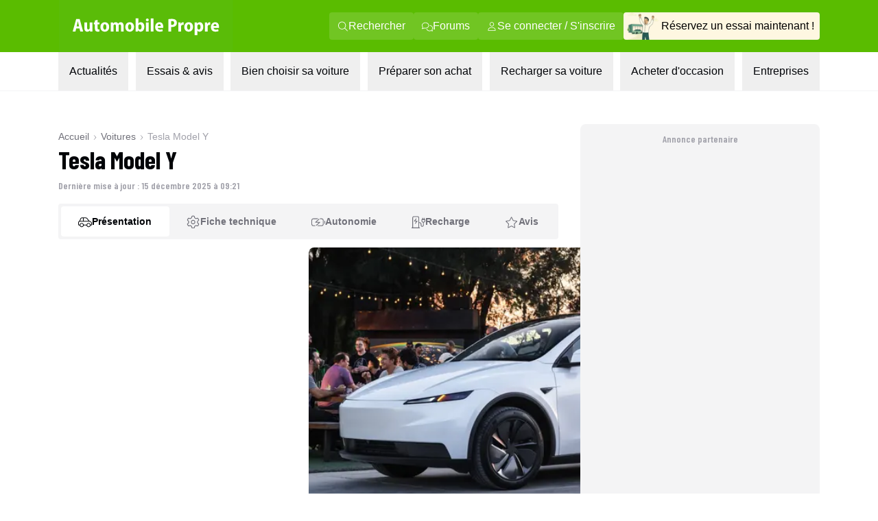

--- FILE ---
content_type: text/html; charset=utf-8
request_url: https://www.automobile-propre.com/voitures/tesla-model-y/
body_size: 57218
content:
<!DOCTYPE html><html class="__variable_fa264a scroll-smooth text-pretty font-body" lang="fr-FR"><head><meta charSet="utf-8"/><meta name="viewport" content="width=device-width, initial-scale=1, maximum-scale=1"/><link rel="preload" href="/_next/static/media/1f54c84255ccf44e-s.p.woff2" as="font" crossorigin="" type="font/woff2"/><link rel="preload" href="/_next/static/media/437e5f23c97e320c-s.p.woff2" as="font" crossorigin="" type="font/woff2"/><link rel="preload" href="/_next/static/media/5fb5c05ff73c0616-s.p.woff2" as="font" crossorigin="" type="font/woff2"/><link rel="preload" as="image" imageSrcSet="/_next/image/?url=https%3A%2F%2Fwww.automobile-propre.com%2Fapp%2Fthemes%2Fautomobile-propre%2Fassets%2Fimg%2Flogo%2Flogo-ap.svg&amp;w=256&amp;q=75 1x, /_next/image/?url=https%3A%2F%2Fwww.automobile-propre.com%2Fapp%2Fthemes%2Fautomobile-propre%2Fassets%2Fimg%2Flogo%2Flogo-ap.svg&amp;w=384&amp;q=75 2x" fetchPriority="high"/><link rel="preload" as="image" imageSrcSet="/_next/image/?url=%2Fassets%2Flogo-ap.svg&amp;w=256&amp;q=75 1x, /_next/image/?url=%2Fassets%2Flogo-ap.svg&amp;w=640&amp;q=75 2x" fetchPriority="high"/><link rel="preload" as="image" imageSrcSet="/_next/image/?url=%2Fassets%2Fmenu%2Fessai_avis.png&amp;w=64&amp;q=100 1x, /_next/image/?url=%2Fassets%2Fmenu%2Fessai_avis.png&amp;w=128&amp;q=100 2x" fetchPriority="high"/><link rel="preload" as="image" imageSrcSet="https://cdn.automobile-propre.com/cdn-cgi/image/width=64/https://cdn.automobile-propre.com/uploads/2025/06/NL_illus.png 1x, https://cdn.automobile-propre.com/cdn-cgi/image/width=128/https://cdn.automobile-propre.com/uploads/2025/06/NL_illus.png 2x" fetchPriority="high"/><link rel="preload" as="image" imageSrcSet="https://cdn.automobile-propre.com/cdn-cgi/image/width=256/https://cdn.automobile-propre.com/uploads/2025/06/essai_centre-1.png 1x, https://cdn.automobile-propre.com/cdn-cgi/image/width=384/https://cdn.automobile-propre.com/uploads/2025/06/essai_centre-1.png 2x" fetchPriority="high"/><link rel="preload" as="image" imageSrcSet="/_next/image/?url=%2Fassets%2Fmenu%2Ftoutes_les_voitures.png&amp;w=256&amp;q=75 1x, /_next/image/?url=%2Fassets%2Fmenu%2Ftoutes_les_voitures.png&amp;w=640&amp;q=75 2x" fetchPriority="high"/><link rel="preload" as="image" imageSrcSet="/_next/image/?url=%2Fassets%2Fmenu%2Fpreparer_son_achat.png&amp;w=64&amp;q=100 1x, /_next/image/?url=%2Fassets%2Fmenu%2Fpreparer_son_achat.png&amp;w=128&amp;q=100 2x" fetchPriority="high"/><link rel="preload" as="image" imageSrcSet="/_next/image/?url=%2Fassets%2Fmenu%2Frecharger_sa_voiture.png&amp;w=64&amp;q=75 1x, /_next/image/?url=%2Fassets%2Fmenu%2Frecharger_sa_voiture.png&amp;w=128&amp;q=75 2x" fetchPriority="high"/><link rel="preload" as="image" imageSrcSet="/_next/image/?url=%2Fassets%2Fmenu%2Fentreprises.png&amp;w=256&amp;q=75 1x, /_next/image/?url=%2Fassets%2Fmenu%2Fentreprises.png&amp;w=384&amp;q=75 2x" fetchPriority="high"/><link rel="stylesheet" href="/_next/static/css/606ca57e4c05800f.css" data-precedence="next"/><link rel="stylesheet" href="/_next/static/css/8a3c14e693b56a34.css" data-precedence="next"/><link rel="stylesheet" href="/_next/static/css/b2b51e6ee99a7c10.css" data-precedence="next"/><link rel="stylesheet" href="/_next/static/css/61c7f69d59407561.css" data-precedence="next"/><link rel="stylesheet" href="/_next/static/css/f1033cbff24463ee.css" data-precedence="next"/><link rel="stylesheet" href="/_next/static/css/4662c2422132bf99.css" data-precedence="next"/><link rel="preload" as="script" fetchPriority="low" href="/_next/static/chunks/webpack-c4d3a06f17609c37.js"/><script src="/_next/static/chunks/a4c7607a-1da320cae570c5c3.js" async=""></script><script src="/_next/static/chunks/4200-8b478f8a0d4c4e5a.js" async=""></script><script src="/_next/static/chunks/main-app-39d4061d79437f48.js" async=""></script><script src="/_next/static/chunks/8558-71bdc6b64bbf6080.js" async=""></script><script src="/_next/static/chunks/2894-f2bf03abd9d44ec3.js" async=""></script><script src="/_next/static/chunks/5282-3fa0807687c75d0f.js" async=""></script><script src="/_next/static/chunks/2507-83ec889d0b0c8981.js" async=""></script><script src="/_next/static/chunks/497-e1e97534e0852080.js" async=""></script><script src="/_next/static/chunks/9234-3eaf6e1c5e673239.js" async=""></script><script src="/_next/static/chunks/1356-c74772b43426048f.js" async=""></script><script src="/_next/static/chunks/6776-52ce7c64a0e93c2c.js" async=""></script><script src="/_next/static/chunks/9702-c70f48e3543a7715.js" async=""></script><script src="/_next/static/chunks/79-12c6cf76fe2de6c7.js" async=""></script><script src="/_next/static/chunks/9855-cda40133244b9d1c.js" async=""></script><script src="/_next/static/chunks/312-6c7a661656475b43.js" async=""></script><script src="/_next/static/chunks/3531-f9a12eb2e6d6c3fa.js" async=""></script><script src="/_next/static/chunks/9967-c9fb2083d4299015.js" async=""></script><script src="/_next/static/chunks/9474-49656c31605dd1dc.js" async=""></script><script src="/_next/static/chunks/2587-51a2acef66e61fc3.js" async=""></script><script src="/_next/static/chunks/app/(media)/voitures/%5Bslug%5D/page-fd5a2c1a3ad6cdb7.js" async=""></script><script src="/_next/static/chunks/3612-b7afb1675524ed78.js" async=""></script><script src="/_next/static/chunks/app/(media)/layout-e6cc60a188f8ccdf.js" async=""></script><script src="/_next/static/chunks/app/global-error-aa7f8918daa132b5.js" async=""></script><script src="/_next/static/chunks/app/(media)/error-57b16a70192b54a1.js" async=""></script><script async="" type="text/javascript" data-ad-client="ca-pub-6625546673335124" src="https://pagead2.googlesyndication.com/pagead/js/adsbygoogle.js"></script><script async="" type="text/javascript" id="optidigital-ad-init" data-config="{&quot;adUnit&quot;: &quot;/21684682213/automobile-propre.com/voiture-presentation&quot;,&quot;pageTargeting&quot;:{&quot;page-id&quot;:&quot;44416&quot;,&quot;type&quot;:&quot;voitures&quot;,&quot;date&quot;:&quot;05-08-2016&quot;,&quot;slug&quot;:&quot;tesla-model-y&quot;,&quot;auteur&quot;:&quot;&quot;,&quot;modele&quot;:&quot;model-y&quot;,&quot;marque&quot;:&quot;tesla&quot;}}" src="//scripts.opti-digital.com/tags/?site=automobile-propre"></script><link rel="preload" href="https://www.googletagmanager.com/gtm.js?id=GTM-PX9HVSD" as="script"/><link rel="preload" href="https://plausible.io/js/script.js" as="script"/><link rel="preload" href="https://talk.saabre.com/assets/js/count.js" as="script"/><meta name="theme-color" content="#59bb0a"/><title>Tesla Model Y : caractéristiques, fiche technique, volume de coffre et accessoires incontournables</title><meta name="description" content="Le Tesla Model Y, SUV électrique iconique : autonomie, recharge rapide et confort spacieux. Découvrez les détails !"/><link rel="manifest" href="/manifest.webmanifest" crossorigin="use-credentials"/><meta name="robots" content="index, follow, max-video-preview:-1, max-image-preview:large, max-snippet:-1"/><meta name="sentry-trace" content="060e178fbfa7d2cecc0e3cebf41b7d0f-4cf105e66db413ba-0"/><meta name="baggage" content="sentry-environment=vercel-production,sentry-release=8f7a909a3fb2907ab6270baa6fdcb81287166458,sentry-public_key=3d2844abd6003c22ba6de9b1a27b5706,sentry-trace_id=060e178fbfa7d2cecc0e3cebf41b7d0f,sentry-org_id=4510199772348416,sentry-sampled=false,sentry-sample_rand=0.7473340664365996,sentry-sample_rate=1e-8"/><meta name="apple-itunes-app" content="app-id=6751717607"/><meta name="affilizz-media" content="64c8c353208dea74e4a0dc74"/><meta name="twitter:label1" content="Est. reading time"/><meta name="twitter:data1" content="5 minutes"/><meta name="twitter:site" content="@Auto_Propre"/><meta name="pn-tags" content="categorie-vehicule:suv,marque:tesla,modele:tesla-model-y,motorisation:electrique,type:single-voitures"/><link rel="canonical" href="https://www.automobile-propre.com/voitures/tesla-model-y/"/><meta property="og:title" content="Tesla Model Y : caractéristiques, fiche technique, volume de coffre et accessoires incontournables"/><meta property="og:description" content="Le Tesla Model Y, SUV électrique iconique : autonomie, recharge rapide et confort spacieux. Découvrez les détails !"/><meta property="og:url" content="https://www.automobile-propre.com/voitures/tesla-model-y/"/><meta property="og:site_name" content="Automobile Propre"/><meta property="og:locale" content="fr_FR"/><meta property="og:image" content="https://cdn.automobile-propre.com/uploads/2016/08/Tesla-Model-Y-Standard.jpg"/><meta property="og:image:height" content="1152"/><meta property="og:image:width" content="2048"/><meta property="og:image:type" content="image/jpeg"/><meta property="og:type" content="article"/><meta name="twitter:card" content="summary_large_image"/><meta name="twitter:site" content="@auto_propre"/><meta name="twitter:title" content="Tesla Model Y : caractéristiques, fiche technique, volume de coffre et accessoires incontournables"/><meta name="twitter:description" content="Le Tesla Model Y, SUV électrique iconique : autonomie, recharge rapide et confort spacieux. Découvrez les détails !"/><meta name="twitter:image" content="https://cdn.automobile-propre.com/uploads/2016/08/Tesla-Model-Y-Standard.jpg"/><meta name="twitter:image:height" content="1152"/><meta name="twitter:image:width" content="2048"/><meta name="twitter:image:type" content="image/jpeg"/><link rel="icon" href="/favicon.ico" type="image/x-icon" sizes="48x48"/><link rel="icon" href="/icon1.png?936cd96dbec1769e" type="image/png" sizes="16x16"/><link rel="icon" href="/icon2.png?5fc4dd462dde0552" type="image/png" sizes="32x32"/><link rel="apple-touch-icon" href="/apple-icon.png?574b608632c8a674" type="image/png" sizes="180x180"/><meta name="next-size-adjust"/><meta property="article:modified_time" content="2025-12-15T09:21:21"/><meta property="article:published_time" content="2016-08-05T19:26:45"/><meta name="cXenseParse:taxonomy" content="" data-separator=","/><meta name="cXenseParse:srl-content-type" content="voitures"/><meta name="cXenseParse:srl-content-id" content="44416"/><meta name="cXenseParse:srl-premium-status" content="false"/><meta name="cXenseParse:srl-ops-status" content="false"/><script src="/_next/static/chunks/polyfills-42372ed130431b0a.js" noModule=""></script></head><body><header class="group sticky top-0 z-[101] flex w-screen max-w-full flex-col md:relative" data-ref="header"><!--$!--><template data-dgst="BAILOUT_TO_CLIENT_SIDE_RENDERING"></template><!--/$--><div class="block md:hidden" data-app-hidden="true"><div class="group"><div class="w-full transition-all duration-500 ease-in-out md:!mt-0"><div class="flex h-[77px] flex-row items-stretch justify-center bg-brand-classic" data-app-hidden="true"><div class="flex items-center pl-4"><input type="checkbox" id="burgerButton" class="left-8 top-8 size-0 appearance-none"/><label for="burgerButton" class="m-1"><svg width="16" height="16" class="size-6 fill-white group-has-[#burgerButton:checked]:hidden" xmlns="http://www.w3.org/2000/svg" viewBox="0 0 16 16"><use href="/icons/bars.svg#path"></use></svg><svg width="16" height="16" class="hidden size-6 fill-white group-has-[#burgerButton:checked]:block" xmlns="http://www.w3.org/2000/svg" viewBox="0 0 16 16"><use href="/icons/xmark.svg#path"></use></svg></label></div><nav class="flex max-w-6xl flex-1 pr-[15px]"><span class="flex w-full items-center justify-between overflow-hidden"><a href="/" title="Automobile Propre"><img alt="Automobile Propre" fetchPriority="high" width="170" height="60" decoding="async" data-nimg="1" class="w-[185px]" style="color:transparent" srcSet="/_next/image/?url=https%3A%2F%2Fwww.automobile-propre.com%2Fapp%2Fthemes%2Fautomobile-propre%2Fassets%2Fimg%2Flogo%2Flogo-ap.svg&amp;w=256&amp;q=75 1x, /_next/image/?url=https%3A%2F%2Fwww.automobile-propre.com%2Fapp%2Fthemes%2Fautomobile-propre%2Fassets%2Fimg%2Flogo%2Flogo-ap.svg&amp;w=384&amp;q=75 2x" src="/_next/image/?url=https%3A%2F%2Fwww.automobile-propre.com%2Fapp%2Fthemes%2Fautomobile-propre%2Fassets%2Fimg%2Flogo%2Flogo-ap.svg&amp;w=384&amp;q=75"/></a><a href="/essai-auto/" class="flex min-w-[128px] items-center gap-2 overflow-hidden whitespace-nowrap rounded bg-[#FEF7E1] px-3 py-2 text-xs font-bold">Réservez un essai</a></span></nav></div></div><nav class="hidden h-[calc(100dvh-5rem)] w-screen max-w-full overflow-y-scroll overscroll-none border-b-[1px] bg-gray-100 group-has-[#burgerButton:checked]:block"></nav></div></div><div class="hidden md:block" data-app-hidden="true"><div class="border-b border-gray-100 bg-white"><div class="bg-brand-classic max-md:py-2"><nav class="mx-auto flex w-full max-w-[1158px] items-center justify-between px-6"><a href="/" title="Automobile Propre" class="focus:outline-none focus:ring-2 focus:ring-white"><img alt="Automobile Propre" fetchPriority="high" width="256" height="76" decoding="async" data-nimg="1" class="h-[76px] w-[256px] object-contain" style="color:transparent" srcSet="/_next/image/?url=%2Fassets%2Flogo-ap.svg&amp;w=256&amp;q=75 1x, /_next/image/?url=%2Fassets%2Flogo-ap.svg&amp;w=640&amp;q=75 2x" src="/_next/image/?url=%2Fassets%2Flogo-ap.svg&amp;w=640&amp;q=75"/></a><div class="flex items-center gap-3"><a class="group/nav-link whitespace-nowwrap flex items-center gap-2 rounded bg-[#EEF8E7]/15 px-3 py-2 text-white transition-all duration-200 ease-out hover:bg-white hover:text-brand-classic focus:outline-none focus:ring-2 focus:ring-white" href="/recherche/" title="Rechercher"><svg width="16" height="16" class="size-4 fill-current" xmlns="http://www.w3.org/2000/svg" viewBox="0 0 16 16"><use href="/icons/magnifying-glass.svg#path"></use></svg><span>Rechercher</span></a><a class="group/nav-link whitespace-nowwrap flex items-center gap-2 rounded bg-[#EEF8E7]/15 px-3 py-2 text-white transition-all duration-200 ease-out hover:bg-white hover:text-brand-classic focus:outline-none focus:ring-2 focus:ring-white" href="https://forums.automobile-propre.com/" title="Forums"><svg width="16" height="16" class="size-4 fill-current" xmlns="http://www.w3.org/2000/svg" viewBox="0 0 16 16"><use href="/icons/comments.svg#path"></use></svg><span>Forums</span></a><button class="group/nav-link whitespace-nowwrap flex items-center gap-2 rounded bg-[#EEF8E7]/15 px-3 py-2 text-white transition-all duration-200 ease-out hover:bg-white hover:text-brand-classic focus:outline-none focus:ring-2 focus:ring-white" title="Se connecter / S&#x27;inscrire"><svg width="16" height="16" class="size-4 fill-current" xmlns="http://www.w3.org/2000/svg" viewBox="0 0 16 16"><use href="/icons/user.svg#path"></use></svg><span>Se connecter / S&#x27;inscrire</span></button><a href="/essai-auto/" title="Réservez un essai maintenant !" class="flex items-center gap-2 overflow-hidden whitespace-nowrap rounded bg-[#FEF7E1] pr-2 transition-all duration-200 ease-out hover:bg-[#f0f0d0] focus:outline-none focus:ring-2 focus:ring-foreground-text-secondary"><img alt="" fetchPriority="high" width="55" height="40" decoding="async" data-nimg="1" class="h-[40px] w-[55px] object-contain" style="color:transparent" srcSet="/_next/image/?url=%2Fassets%2Fmenu%2Fessai_avis.png&amp;w=64&amp;q=100 1x, /_next/image/?url=%2Fassets%2Fmenu%2Fessai_avis.png&amp;w=128&amp;q=100 2x" src="/_next/image/?url=%2Fassets%2Fmenu%2Fessai_avis.png&amp;w=128&amp;q=100"/><span>Réservez un essai maintenant !</span></a></div></nav></div><nav class="relative mx-auto max-w-[1158px] px-6" role="menubar" aria-label="Navigation principale"><ul class="flex list-none items-center justify-between font-body" role="none"><li role="none"><button id="menuitem-0" data-index="0" class="whitespace-nowrap p-4 text-foreground-text-primary transition-all duration-200 hover:bg-background-secondary hover:text-brand-classic focus:bg-background-secondary focus:outline-none focus:ring-2 focus:ring-brand-classic" tabindex="0" aria-haspopup="true" aria-expanded="false" aria-controls="submenu-0" aria-label="Actualités menu">Actualités</button></li><li role="none"><button id="menuitem-1" data-index="1" class="whitespace-nowrap p-4 text-foreground-text-primary transition-all duration-200 hover:bg-background-secondary hover:text-brand-classic focus:bg-background-secondary focus:outline-none focus:ring-2 focus:ring-brand-classic" tabindex="0" aria-haspopup="true" aria-expanded="false" aria-controls="submenu-1" aria-label="Essais &amp; avis menu">Essais &amp; avis</button></li><li role="none"><button id="menuitem-2" data-index="2" class="whitespace-nowrap p-4 text-foreground-text-primary transition-all duration-200 hover:bg-background-secondary hover:text-brand-classic focus:bg-background-secondary focus:outline-none focus:ring-2 focus:ring-brand-classic" tabindex="0" aria-haspopup="true" aria-expanded="false" aria-controls="submenu-2" aria-label="Bien choisir sa voiture menu">Bien choisir sa voiture</button></li><li role="none"><button id="menuitem-3" data-index="3" class="whitespace-nowrap p-4 text-foreground-text-primary transition-all duration-200 hover:bg-background-secondary hover:text-brand-classic focus:bg-background-secondary focus:outline-none focus:ring-2 focus:ring-brand-classic" tabindex="0" aria-haspopup="true" aria-expanded="false" aria-controls="submenu-3" aria-label="Préparer son achat menu">Préparer son achat</button></li><li role="none"><button id="menuitem-4" data-index="4" class="whitespace-nowrap p-4 text-foreground-text-primary transition-all duration-200 hover:bg-background-secondary hover:text-brand-classic focus:bg-background-secondary focus:outline-none focus:ring-2 focus:ring-brand-classic" tabindex="0" aria-haspopup="true" aria-expanded="false" aria-controls="submenu-4" aria-label="Recharger sa voiture menu">Recharger sa voiture</button></li><li role="none"><button id="menuitem-5" data-index="5" class="whitespace-nowrap p-4 text-foreground-text-primary transition-all duration-200 hover:bg-background-secondary hover:text-brand-classic focus:bg-background-secondary focus:outline-none focus:ring-2 focus:ring-brand-classic" tabindex="0" aria-haspopup="true" aria-expanded="false" aria-controls="submenu-5" aria-label="Acheter d&#x27;occasion menu">Acheter d&#x27;occasion</button></li><li role="none"><button id="menuitem-6" data-index="6" class="whitespace-nowrap p-4 text-foreground-text-primary transition-all duration-200 hover:bg-background-secondary hover:text-brand-classic focus:bg-background-secondary focus:outline-none focus:ring-2 focus:ring-brand-classic" tabindex="0" aria-haspopup="true" aria-expanded="false" aria-controls="submenu-6" aria-label="Entreprises menu">Entreprises</button></li></ul><div style="left:0;height:0;width:0" class="absolute overflow-clip rounded-xl bg-background-secondary shadow-lg transition-all duration-300 ease-in-out pointer-events-none opacity-0"><div class="absolute overflow-visible rounded-xl transition-all duration-300 ease-in-out pointer-events-none opacity-0" inert="" tabindex="-1"><div id="submenu-0" role="menu" aria-labelledby="menuitem-0" class="p-1"><div class="grid size-fit grid-cols-[336px_336px] gap-1.5"><div class="rounded-lg bg-white px-2.5 py-4 font-bold"><p class="ml-4 font-display text-lg font-semibold uppercase text-foreground-text-secondary">PAR THÉMATIQUE</p><ul><li role="none"><a href="/blog/" class="group flex min-h-11 w-full items-center justify-between rounded-md px-1.5 py-2 font-body text-sm font-bold transition-all duration-200 hover:bg-background-secondary hover:text-brand-classic focus:outline-none focus:ring-2 focus:ring-brand-classic" tabindex="0" role="menuitem" aria-label="Aller à Toutes les actualités">Toutes les actualités</a></li><li role="none"><a href="/voiture-electrique/" class="group flex min-h-11 w-full items-center justify-between rounded-md px-1.5 py-2 font-body text-sm font-bold transition-all duration-200 hover:bg-background-secondary hover:text-brand-classic focus:outline-none focus:ring-2 focus:ring-brand-classic" tabindex="0" role="menuitem" aria-label="Aller à Voitures électriques">Voitures électriques<span class="my-auto flex max-h-7 flex-row items-center gap-x-1 rounded bg-background-secondary px-2 py-1.5 font-body text-xs font-normal group-hover:text-foreground-text-primary"><svg width="16" height="16" class="mb-1 size-4 shrink-0 fill-foreground-text-primary" xmlns="http://www.w3.org/2000/svg" viewBox="0 0 16 16"><use href="/icons/star.svg#path"></use></svg>Sujet populaire</span></a></li><li role="none"><a href="/voiture-hybride/" class="group flex min-h-11 w-full items-center justify-between rounded-md px-1.5 py-2 font-body text-sm font-bold transition-all duration-200 hover:bg-background-secondary hover:text-brand-classic focus:outline-none focus:ring-2 focus:ring-brand-classic" tabindex="0" role="menuitem" aria-label="Aller à Voitures hybrides">Voitures hybrides</a></li><li role="none"><a href="/voiture-hybride-rechargeable/" class="group flex min-h-11 w-full items-center justify-between rounded-md px-1.5 py-2 font-body text-sm font-bold transition-all duration-200 hover:bg-background-secondary hover:text-brand-classic focus:outline-none focus:ring-2 focus:ring-brand-classic" tabindex="0" role="menuitem" aria-label="Aller à Voitures hybrides rechargeables">Voitures hybrides rechargeables</a></li><li role="none"><a href="/borne-de-recharge/" class="group flex min-h-11 w-full items-center justify-between rounded-md px-1.5 py-2 font-body text-sm font-bold transition-all duration-200 hover:bg-background-secondary hover:text-brand-classic focus:outline-none focus:ring-2 focus:ring-brand-classic" tabindex="0" role="menuitem" aria-label="Aller à Recharge">Recharge</a></li><li role="none"><a href="/equipements-services/" class="group flex min-h-11 w-full items-center justify-between rounded-md px-1.5 py-2 font-body text-sm font-bold transition-all duration-200 hover:bg-background-secondary hover:text-brand-classic focus:outline-none focus:ring-2 focus:ring-brand-classic" tabindex="0" role="menuitem" aria-label="Aller à Équipements &amp; services">Équipements &amp; services</a></li><li role="none"><a href="/bons-plans/" class="group flex min-h-11 w-full items-center justify-between rounded-md px-1.5 py-2 font-body text-sm font-bold transition-all duration-200 hover:bg-background-secondary hover:text-brand-classic focus:outline-none focus:ring-2 focus:ring-brand-classic" tabindex="0" role="menuitem" aria-label="Aller à Bons plans">Bons plans</a></li></ul></div><div class="rounded-lg bg-white p-4"><p class="ml-4 font-display text-lg font-semibold uppercase text-foreground-text-secondary">FORMATS SPÉCIAUX</p><ul><li role="none"><a href="/editos/" class="group flex min-h-11 w-full items-center justify-between rounded-md px-1.5 py-2 font-body text-sm font-bold transition-all duration-200 hover:bg-background-secondary hover:text-brand-classic focus:outline-none focus:ring-2 focus:ring-brand-classic" tabindex="0" role="menuitem" aria-label="Aller à Billets d&#x27;humeur">Billets d&#x27;humeur</a></li><li role="none"><a href="/videos/" class="group flex min-h-11 w-full items-center justify-between rounded-md px-1.5 py-2 font-body text-sm font-bold transition-all duration-200 hover:bg-background-secondary hover:text-brand-classic focus:outline-none focus:ring-2 focus:ring-brand-classic" tabindex="0" role="menuitem" aria-label="Aller à Vidéos">Vidéos</a></li><li role="none"><a href="/podcasts/" class="group flex min-h-11 w-full items-center justify-between rounded-md px-1.5 py-2 font-body text-sm font-bold transition-all duration-200 hover:bg-background-secondary hover:text-brand-classic focus:outline-none focus:ring-2 focus:ring-brand-classic" tabindex="0" role="menuitem" aria-label="Aller à Podcasts">Podcasts</a></li><li role="none"><a href="/temoignages-utilisateurs/" class="group flex min-h-11 w-full items-center justify-between rounded-md px-1.5 py-2 font-body text-sm font-bold transition-all duration-200 hover:bg-background-secondary hover:text-brand-classic focus:outline-none focus:ring-2 focus:ring-brand-classic" tabindex="0" role="menuitem" aria-label="Aller à Témoignages utilisateurs">Témoignages utilisateurs</a></li></ul></div><a data-trid="menu-desktop-newsletter-cta" href="/newsletters/" class="group/newsletter col-span-full row-span-1 flex justify-between gap-3 rounded-b-lg bg-brand-light px-4 py-3"><img alt="" fetchPriority="high" width="50" height="31" decoding="async" data-nimg="1" class="h-[31px] w-[50px] object-contain" style="color:transparent" srcSet="https://cdn.automobile-propre.com/cdn-cgi/image/width=64/https://cdn.automobile-propre.com/uploads/2025/06/NL_illus.png 1x, https://cdn.automobile-propre.com/cdn-cgi/image/width=128/https://cdn.automobile-propre.com/uploads/2025/06/NL_illus.png 2x" src="https://cdn.automobile-propre.com/cdn-cgi/image/width=128/https://cdn.automobile-propre.com/uploads/2025/06/NL_illus.png"/><p class="max-w-sm text-sm font-bold">Ne manquez rien de l&#x27;actualité automobile électrique et hybride avec nos newsletters !</p><p class="rounded-md bg-brand-classic px-4 py-2 font-display font-semibold text-white transition-colors group-hover/newsletter:bg-brand-hover">S&#x27;abonner gratuitement</p></a></div></div></div><div class="absolute overflow-visible rounded-xl transition-all duration-300 ease-in-out pointer-events-none opacity-0" inert="" tabindex="-1"><div id="submenu-1" role="menu" aria-labelledby="menuitem-1" class="p-1"><div class="grid size-fit grid-cols-[300px_336px_336px] gap-1.5"><a data-trid="menu-desktop-essai-auto-cta" href="/essai-auto/" class="group/essai col-span-1 row-span-1 flex flex-col gap-4 rounded-lg bg-[#FEF7E1] px-4 py-6"><div class="flex flex-col items-center gap-3"><img alt="" fetchPriority="high" width="163" height="101" decoding="async" data-nimg="1" class="h-[101px] w-[163px] object-contain" style="color:transparent" srcSet="https://cdn.automobile-propre.com/cdn-cgi/image/width=256/https://cdn.automobile-propre.com/uploads/2025/06/essai_centre-1.png 1x, https://cdn.automobile-propre.com/cdn-cgi/image/width=384/https://cdn.automobile-propre.com/uploads/2025/06/essai_centre-1.png 2x" src="https://cdn.automobile-propre.com/cdn-cgi/image/width=384/https://cdn.automobile-propre.com/uploads/2025/06/essai_centre-1.png"/><p class="text-center text-lg font-bold">Vous hésitez à passer à l&#x27;électrique ?</p><p class="text-center">Rien ne vaut un essai en conditions réelles pour vous faire une idée.</p></div><p class="flex items-center justify-center rounded-md bg-[#E7B008] px-4 py-2 font-display font-semibold text-white transition-colors group-hover/essai:bg-[#B38206]">Réserver votre essai gratuitement</p></a><div class="rounded-lg bg-white p-4"><p class="ml-4 font-display text-lg font-semibold uppercase text-foreground-text-secondary">ESSAIS À LIRE</p><ul><li role="none"><a href="/essais/" class="group flex min-h-11 w-full items-center justify-between rounded-md px-1.5 py-2 font-body text-sm font-bold transition-all duration-200 hover:bg-background-secondary hover:text-brand-classic focus:outline-none focus:ring-2 focus:ring-brand-classic" tabindex="0" role="menuitem" aria-label="Aller à Tous les essais">Tous les essais</a></li><li role="none"><a href="/essais-voitures-electriques/" class="group flex min-h-11 w-full items-center justify-between rounded-md px-1.5 py-2 font-body text-sm font-bold transition-all duration-200 hover:bg-background-secondary hover:text-brand-classic focus:outline-none focus:ring-2 focus:ring-brand-classic" tabindex="0" role="menuitem" aria-label="Aller à Essais voitures électriques">Essais voitures électriques</a></li><li role="none"><a href="/essais-voitures-hybrides/" class="group flex min-h-11 w-full items-center justify-between rounded-md px-1.5 py-2 font-body text-sm font-bold transition-all duration-200 hover:bg-background-secondary hover:text-brand-classic focus:outline-none focus:ring-2 focus:ring-brand-classic" tabindex="0" role="menuitem" aria-label="Aller à Essais voitures hybrides">Essais voitures hybrides</a></li><li role="none"><a href="/essais-voitures-hybrides-rechargeables/" class="group flex min-h-11 w-full items-center justify-between rounded-md px-1.5 py-2 font-body text-sm font-bold transition-all duration-200 hover:bg-background-secondary hover:text-brand-classic focus:outline-none focus:ring-2 focus:ring-brand-classic" tabindex="0" role="menuitem" aria-label="Aller à Essais voitures hybrides rechargeables">Essais voitures hybrides rechargeables</a></li><li role="none"><a href="/supertests/" class="group flex min-h-11 w-full items-center justify-between rounded-md px-1.5 py-2 font-body text-sm font-bold transition-all duration-200 hover:bg-background-secondary hover:text-brand-classic focus:outline-none focus:ring-2 focus:ring-brand-classic" tabindex="0" role="menuitem" aria-label="Aller à Supertests">Supertests</a></li></ul></div><div class="rounded-lg bg-white p-4"><p class="ml-4 font-display text-lg font-semibold uppercase text-foreground-text-secondary">ESSAIS À VOIR</p><ul><li role="none"><a href="/videos-categories/comparatif/" class="group flex min-h-11 w-full items-center justify-between rounded-md px-1.5 py-2 font-body text-sm font-bold transition-all duration-200 hover:bg-background-secondary hover:text-brand-classic focus:outline-none focus:ring-2 focus:ring-brand-classic" tabindex="0" role="menuitem" aria-label="Aller à Comparatifs en vidéo">Comparatifs en vidéo</a></li><li role="none"><a href="/videos-categories/essais/" class="group flex min-h-11 w-full items-center justify-between rounded-md px-1.5 py-2 font-body text-sm font-bold transition-all duration-200 hover:bg-background-secondary hover:text-brand-classic focus:outline-none focus:ring-2 focus:ring-brand-classic" tabindex="0" role="menuitem" aria-label="Aller à Essais en vidéo">Essais en vidéo</a></li></ul></div></div></div></div><div class="absolute overflow-visible rounded-xl transition-all duration-300 ease-in-out pointer-events-none opacity-0" inert="" tabindex="-1"><div id="submenu-2" role="menu" aria-labelledby="menuitem-2" class="p-1"><div class="grid size-fit grid-cols-[310px_379px_379px] grid-rows-[270px_280px] gap-1.5"><a data-trid="menu-desktop-comparateur-cta" href="/voitures/" class="group/comparateur row-span-full flex flex-col items-center justify-center gap-y-2.5 rounded-lg bg-[#F1F6DE] px-1.5"><img alt="" fetchPriority="high" width="234" height="159" decoding="async" data-nimg="1" class="h-[159px] w-[234px] object-contain" style="color:transparent" srcSet="/_next/image/?url=%2Fassets%2Fmenu%2Ftoutes_les_voitures.png&amp;w=256&amp;q=75 1x, /_next/image/?url=%2Fassets%2Fmenu%2Ftoutes_les_voitures.png&amp;w=640&amp;q=75 2x" src="/_next/image/?url=%2Fassets%2Fmenu%2Ftoutes_les_voitures.png&amp;w=640&amp;q=75"/><p class="text-center text-lg font-bold">Toutes les voitures électriques <br/>et hybrides</p><p class="text-center font-normal leading-6">Tous les modèles de voitures électriques et hybrides disponibles en 2026</p><p class="rounded-md bg-green-700 px-6 py-2 font-display font-semibold text-white transition-colors group-hover/comparateur:bg-[#29624F]">Découvrir</p></a><div class="rounded-xl bg-white p-4"><p class="ml-4 font-display text-lg font-semibold uppercase text-foreground-text-secondary">NOTRE SÉLECTION</p><ul><li role="none"><a href="/articles/meilleure-voiture-electrique-2025-notre-top-des-modeles-a-suivre/" class="group flex min-h-11 w-full items-center justify-between rounded-md px-1.5 py-2 font-body text-sm font-bold transition-all duration-200 hover:bg-background-secondary hover:text-brand-classic focus:outline-none focus:ring-2 focus:ring-brand-classic" tabindex="0" role="menuitem" aria-label="Aller à Meilleures voitures électriques en 2026">Meilleures voitures électriques en 2026</a></li><li role="none"><a href="/articles/voitures-hybrides-hev-notre-top-des-meilleurs-modeles-en-2025/" class="group flex min-h-11 w-full items-center justify-between rounded-md px-1.5 py-2 font-body text-sm font-bold transition-all duration-200 hover:bg-background-secondary hover:text-brand-classic focus:outline-none focus:ring-2 focus:ring-brand-classic" tabindex="0" role="menuitem" aria-label="Aller à Meilleures voitures hybrides en 2026">Meilleures voitures hybrides en 2026</a></li><li role="none"><a href="/articles/voitures-hybrides-rechargeables-phev-les-meilleurs-modeles-de-2025/" class="group flex min-h-11 w-full items-center justify-between rounded-md px-1.5 py-2 font-body text-sm font-bold transition-all duration-200 hover:bg-background-secondary hover:text-brand-classic focus:outline-none focus:ring-2 focus:ring-brand-classic" tabindex="0" role="menuitem" aria-label="Aller à Meilleurs modèles de voitures hybrides rechargeables en 2026">Meilleurs modèles de voitures hybrides rechargeables en 2026</a></li></ul></div><div class="rounded-xl bg-white p-4"><p class="ml-4 font-display text-lg font-semibold uppercase text-foreground-text-secondary">LES TOPS</p><ul><li role="none"><a href="/articles/la-voiture-electrique-enfin-abordable-voici-8-modeles-a-moins-de-25-000-e-disponibles-maintenant/" class="group flex min-h-11 w-full items-center justify-between rounded-md px-1.5 py-2 font-body text-sm font-bold transition-all duration-200 hover:bg-background-secondary hover:text-brand-classic focus:outline-none focus:ring-2 focus:ring-brand-classic" tabindex="0" role="menuitem" aria-label="Aller à Top des voitures électriques à moins 25 000€">Top des voitures électriques à moins 25 000€</a></li><li role="none"><a href="/articles/citadines-electriques-pas-cheres-notre-top-2025-des-modeles-abordables/" class="group flex min-h-11 w-full items-center justify-between rounded-md px-1.5 py-2 font-body text-sm font-bold transition-all duration-200 hover:bg-background-secondary hover:text-brand-classic focus:outline-none focus:ring-2 focus:ring-brand-classic" tabindex="0" role="menuitem" aria-label="Aller à Top des citadines électriques les moins chères en 2026">Top des citadines électriques les moins chères en 2026</a></li><li role="none"><a href="/articles/longs-trajets-en-voiture-electrique-les-8-modeles-les-plus-performants-en-2025/" class="group flex min-h-11 w-full items-center justify-between rounded-md px-1.5 py-2 font-body text-sm font-bold transition-all duration-200 hover:bg-background-secondary hover:text-brand-classic focus:outline-none focus:ring-2 focus:ring-brand-classic" tabindex="0" role="menuitem" aria-label="Aller à Top des voitures électriques pour les longs trajets">Top des voitures électriques pour les longs trajets</a></li><li role="none"><a href="/articles/voitures-electriques-7-places-top-6-des-meilleurs-modeles-pour-les-familles/" class="group flex min-h-11 w-full items-center justify-between rounded-md px-1.5 py-2 font-body text-sm font-bold transition-all duration-200 hover:bg-background-secondary hover:text-brand-classic focus:outline-none focus:ring-2 focus:ring-brand-classic" tabindex="0" role="menuitem" aria-label="Aller à Top des voitures électriques pour les familles nombreuses">Top des voitures électriques pour les familles nombreuses</a></li></ul></div><div class="rounded-xl bg-white p-4"><p class="ml-4 font-display text-lg font-semibold uppercase text-foreground-text-secondary">CATÉGORIES POPULAIRES</p><ul><li role="none"><a href="/voitures/electriques/suv/all/" class="group flex min-h-11 w-full items-center justify-between rounded-md px-1.5 py-2 font-body text-sm font-bold transition-all duration-200 hover:bg-background-secondary hover:text-brand-classic focus:outline-none focus:ring-2 focus:ring-brand-classic" tabindex="0" role="menuitem" aria-label="Aller à SUV électrique">SUV électrique</a></li><li role="none"><a href="/voitures/hybrides/suv/all/" class="group flex min-h-11 w-full items-center justify-between rounded-md px-1.5 py-2 font-body text-sm font-bold transition-all duration-200 hover:bg-background-secondary hover:text-brand-classic focus:outline-none focus:ring-2 focus:ring-brand-classic" tabindex="0" role="menuitem" aria-label="Aller à SUV hybride">SUV hybride</a></li><li role="none"><a href="/voitures/hybrides-rechargeables/suv/all/" class="group flex min-h-11 w-full items-center justify-between rounded-md px-1.5 py-2 font-body text-sm font-bold transition-all duration-200 hover:bg-background-secondary hover:text-brand-classic focus:outline-none focus:ring-2 focus:ring-brand-classic" tabindex="0" role="menuitem" aria-label="Aller à SUV hybride rechargeable">SUV hybride rechargeable</a></li><li role="none"><a href="/voitures/electriques/citadines/all/" class="group flex min-h-11 w-full items-center justify-between rounded-md px-1.5 py-2 font-body text-sm font-bold transition-all duration-200 hover:bg-background-secondary hover:text-brand-classic focus:outline-none focus:ring-2 focus:ring-brand-classic" tabindex="0" role="menuitem" aria-label="Aller à Citadine électrique">Citadine électrique</a></li><li role="none"><a href="/voitures/hybrides/citadines/all/" class="group flex min-h-11 w-full items-center justify-between rounded-md px-1.5 py-2 font-body text-sm font-bold transition-all duration-200 hover:bg-background-secondary hover:text-brand-classic focus:outline-none focus:ring-2 focus:ring-brand-classic" tabindex="0" role="menuitem" aria-label="Aller à Citadine hybride">Citadine hybride</a></li></ul></div><div class="space-y-2 rounded-xl bg-white p-4"><p class="ml-4 font-display text-lg font-semibold uppercase text-foreground-text-secondary">MARQUES POPULAIRES</p><ul><li role="none"><a href="/marque/" class="group flex min-h-11 w-full items-center justify-between rounded-md px-1.5 py-2 font-body text-sm font-bold transition-all duration-200 hover:bg-background-secondary hover:text-brand-classic focus:outline-none focus:ring-2 focus:ring-brand-classic" tabindex="0" role="menuitem" aria-label="Aller à Toutes les marques">Toutes les marques</a></li></ul><div class="flex flex-wrap gap-4"><a href="/marque/renault/" class="group/brand flex max-h-10 shrink-0 items-center justify-center gap-1 rounded bg-white px-2 py-1.5 transition-all duration-300 ease-out hover:gap-1 md:gap-2 outline outline-1 outline-foreground-text-primary"><img alt="Logo de Renault" loading="lazy" width="36" height="36" decoding="async" data-nimg="1" class="size-9 object-contain transition-all duration-300 ease-out group-hover/brand:ml-0.5 grayscale" style="color:transparent" srcSet="/_next/image/?url=https%3A%2F%2Fcdn.automobile-propre.com%2Fuploads%2F2017%2F11%2Fvoitures-renault.png&amp;w=48&amp;q=75 1x, /_next/image/?url=https%3A%2F%2Fcdn.automobile-propre.com%2Fuploads%2F2017%2F11%2Fvoitures-renault.png&amp;w=96&amp;q=75 2x" src="/_next/image/?url=https%3A%2F%2Fcdn.automobile-propre.com%2Fuploads%2F2017%2F11%2Fvoitures-renault.png&amp;w=96&amp;q=75"/><p class="font-display text-sm font-semibold text-foreground-text-primary transition-all duration-300 ease-out group-hover/brand:mr-0.5 md:text-base">Renault</p></a><a href="/marque/tesla/" class="group/brand flex max-h-10 shrink-0 items-center justify-center gap-1 rounded bg-white px-2 py-1.5 transition-all duration-300 ease-out hover:gap-1 md:gap-2 outline outline-1 outline-foreground-text-primary"><img alt="Logo de Tesla" loading="lazy" width="36" height="36" decoding="async" data-nimg="1" class="size-9 object-contain transition-all duration-300 ease-out group-hover/brand:ml-0.5 grayscale" style="color:transparent" srcSet="/_next/image/?url=https%3A%2F%2Fcdn.automobile-propre.com%2Fuploads%2F2017%2F11%2Fvoitures-tesla.png&amp;w=48&amp;q=75 1x, /_next/image/?url=https%3A%2F%2Fcdn.automobile-propre.com%2Fuploads%2F2017%2F11%2Fvoitures-tesla.png&amp;w=96&amp;q=75 2x" src="/_next/image/?url=https%3A%2F%2Fcdn.automobile-propre.com%2Fuploads%2F2017%2F11%2Fvoitures-tesla.png&amp;w=96&amp;q=75"/><p class="font-display text-sm font-semibold text-foreground-text-primary transition-all duration-300 ease-out group-hover/brand:mr-0.5 md:text-base">Tesla</p></a><a href="/marque/mg/" class="group/brand flex max-h-10 shrink-0 items-center justify-center gap-1 rounded bg-white px-2 py-1.5 transition-all duration-300 ease-out hover:gap-1 md:gap-2 outline outline-1 outline-foreground-text-primary"><img alt="Logo de MG" loading="lazy" width="36" height="36" decoding="async" data-nimg="1" class="size-9 object-contain transition-all duration-300 ease-out group-hover/brand:ml-0.5 grayscale" style="color:transparent" srcSet="/_next/image/?url=https%3A%2F%2Fcdn.automobile-propre.com%2Fuploads%2F2020%2F02%2Fvoitures-mg.png&amp;w=48&amp;q=75 1x, /_next/image/?url=https%3A%2F%2Fcdn.automobile-propre.com%2Fuploads%2F2020%2F02%2Fvoitures-mg.png&amp;w=96&amp;q=75 2x" src="/_next/image/?url=https%3A%2F%2Fcdn.automobile-propre.com%2Fuploads%2F2020%2F02%2Fvoitures-mg.png&amp;w=96&amp;q=75"/><p class="font-display text-sm font-semibold text-foreground-text-primary transition-all duration-300 ease-out group-hover/brand:mr-0.5 md:text-base">MG</p></a><a href="/marque/peugeot/" class="group/brand flex max-h-10 shrink-0 items-center justify-center gap-1 rounded bg-white px-2 py-1.5 transition-all duration-300 ease-out hover:gap-1 md:gap-2 outline outline-1 outline-foreground-text-primary"><img alt="Logo de Peugeot" loading="lazy" width="36" height="36" decoding="async" data-nimg="1" class="size-9 object-contain transition-all duration-300 ease-out group-hover/brand:ml-0.5 grayscale" style="color:transparent" srcSet="/_next/image/?url=https%3A%2F%2Fcdn.automobile-propre.com%2Fuploads%2F2017%2F11%2Fvoitures-peugeot.png&amp;w=48&amp;q=75 1x, /_next/image/?url=https%3A%2F%2Fcdn.automobile-propre.com%2Fuploads%2F2017%2F11%2Fvoitures-peugeot.png&amp;w=96&amp;q=75 2x" src="/_next/image/?url=https%3A%2F%2Fcdn.automobile-propre.com%2Fuploads%2F2017%2F11%2Fvoitures-peugeot.png&amp;w=96&amp;q=75"/><p class="font-display text-sm font-semibold text-foreground-text-primary transition-all duration-300 ease-out group-hover/brand:mr-0.5 md:text-base">Peugeot</p></a><a href="/marque/dacia/" class="group/brand flex max-h-10 shrink-0 items-center justify-center gap-1 rounded bg-white px-2 py-1.5 transition-all duration-300 ease-out hover:gap-1 md:gap-2 outline outline-1 outline-foreground-text-primary"><img alt="Logo de Dacia" loading="lazy" width="36" height="36" decoding="async" data-nimg="1" class="size-9 object-contain transition-all duration-300 ease-out group-hover/brand:ml-0.5 grayscale" style="color:transparent" srcSet="/_next/image/?url=https%3A%2F%2Fcdn.automobile-propre.com%2Fuploads%2F2020%2F03%2Fdacia-logo.png&amp;w=48&amp;q=75 1x, /_next/image/?url=https%3A%2F%2Fcdn.automobile-propre.com%2Fuploads%2F2020%2F03%2Fdacia-logo.png&amp;w=96&amp;q=75 2x" src="/_next/image/?url=https%3A%2F%2Fcdn.automobile-propre.com%2Fuploads%2F2020%2F03%2Fdacia-logo.png&amp;w=96&amp;q=75"/><p class="font-display text-sm font-semibold text-foreground-text-primary transition-all duration-300 ease-out group-hover/brand:mr-0.5 md:text-base">Dacia</p></a><a href="/marque/kia/" class="group/brand flex max-h-10 shrink-0 items-center justify-center gap-1 rounded bg-white px-2 py-1.5 transition-all duration-300 ease-out hover:gap-1 md:gap-2 outline outline-1 outline-foreground-text-primary"><img alt="Logo de Kia" loading="lazy" width="36" height="36" decoding="async" data-nimg="1" class="size-9 object-contain transition-all duration-300 ease-out group-hover/brand:ml-0.5 grayscale" style="color:transparent" srcSet="/_next/image/?url=https%3A%2F%2Fcdn.automobile-propre.com%2Fuploads%2F2017%2F11%2Fvoitures-kia.png&amp;w=48&amp;q=75 1x, /_next/image/?url=https%3A%2F%2Fcdn.automobile-propre.com%2Fuploads%2F2017%2F11%2Fvoitures-kia.png&amp;w=96&amp;q=75 2x" src="/_next/image/?url=https%3A%2F%2Fcdn.automobile-propre.com%2Fuploads%2F2017%2F11%2Fvoitures-kia.png&amp;w=96&amp;q=75"/><p class="font-display text-sm font-semibold text-foreground-text-primary transition-all duration-300 ease-out group-hover/brand:mr-0.5 md:text-base">Kia</p></a><a href="/marque/citroen-7/" class="group/brand flex max-h-10 shrink-0 items-center justify-center gap-1 rounded bg-white px-2 py-1.5 transition-all duration-300 ease-out hover:gap-1 md:gap-2 outline outline-1 outline-foreground-text-primary"><img alt="Logo de Citroën" loading="lazy" width="36" height="36" decoding="async" data-nimg="1" class="size-9 object-contain transition-all duration-300 ease-out group-hover/brand:ml-0.5 grayscale" style="color:transparent" srcSet="/_next/image/?url=https%3A%2F%2Fcdn.automobile-propre.com%2Fuploads%2F2017%2F11%2Fvoitures-citroen.png&amp;w=48&amp;q=75 1x, /_next/image/?url=https%3A%2F%2Fcdn.automobile-propre.com%2Fuploads%2F2017%2F11%2Fvoitures-citroen.png&amp;w=96&amp;q=75 2x" src="/_next/image/?url=https%3A%2F%2Fcdn.automobile-propre.com%2Fuploads%2F2017%2F11%2Fvoitures-citroen.png&amp;w=96&amp;q=75"/><p class="font-display text-sm font-semibold text-foreground-text-primary transition-all duration-300 ease-out group-hover/brand:mr-0.5 md:text-base">Citroën</p></a></div></div></div></div></div><div class="absolute overflow-visible rounded-xl transition-all duration-300 ease-in-out pointer-events-none opacity-0" inert="" tabindex="-1"><div id="submenu-3" role="menu" aria-labelledby="menuitem-3" class="p-1"><div class="grid size-fit grid-cols-[336px_336px] gap-1.5 rounded-lg"><div class="rounded-lg bg-white p-4"><p class="ml-4 font-display text-lg font-semibold uppercase text-foreground-text-secondary">FAIRE LE BON CHOIX</p><ul><li role="none"><a href="/dossiers/" class="group flex min-h-11 w-full items-center justify-between rounded-md px-1.5 py-2 font-body text-sm font-bold transition-all duration-200 hover:bg-background-secondary hover:text-brand-classic focus:outline-none focus:ring-2 focus:ring-brand-classic" tabindex="0" role="menuitem" aria-label="Aller à Tous nos guides d&#x27;achat">Tous nos guides d&#x27;achat</a></li><li role="none"><a href="/dossiers-categories/achat-voiture-electrique/" class="group flex min-h-11 w-full items-center justify-between rounded-md px-1.5 py-2 font-body text-sm font-bold transition-all duration-200 hover:bg-background-secondary hover:text-brand-classic focus:outline-none focus:ring-2 focus:ring-brand-classic" tabindex="0" role="menuitem" aria-label="Aller à Guide d&#x27;achat de voiture électrique">Guide d&#x27;achat de voiture électrique</a></li><li role="none"><a href="/dossiers-categories/achat-voiture-hybride/" class="group flex min-h-11 w-full items-center justify-between rounded-md px-1.5 py-2 font-body text-sm font-bold transition-all duration-200 hover:bg-background-secondary hover:text-brand-classic focus:outline-none focus:ring-2 focus:ring-brand-classic" tabindex="0" role="menuitem" aria-label="Aller à Guide d&#x27;achat de voiture hybride">Guide d&#x27;achat de voiture hybride</a></li><li role="none"><a href="/essai-auto/" class="group flex min-h-11 w-full items-center justify-between rounded-md px-1.5 py-2 font-body text-sm font-bold transition-all duration-200 hover:bg-background-secondary hover:text-brand-classic focus:outline-none focus:ring-2 focus:ring-brand-classic" tabindex="0" role="menuitem" aria-label="Aller à Essayer une voiture">Essayer une voiture</a></li><li role="none"><a href="/simulateur-tco/" class="group flex min-h-11 w-full items-center justify-between rounded-md px-1.5 py-2 font-body text-sm font-bold transition-all duration-200 hover:bg-background-secondary hover:text-brand-classic focus:outline-none focus:ring-2 focus:ring-brand-classic" tabindex="0" role="menuitem" aria-label="Aller à Simuler la rentabilité d&#x27;une voiture électrique">Simuler la rentabilité d&#x27;une voiture électrique<span class="my-auto flex max-h-7 flex-row items-center gap-x-1 rounded bg-background-secondary px-2 py-1.5 font-body text-xs font-normal group-hover:text-foreground-text-primary"><svg width="16" height="16" class="mb-1 size-4 shrink-0 fill-foreground-text-primary" xmlns="http://www.w3.org/2000/svg" viewBox="0 0 16 16"><use href="/icons/tools.svg#path"></use></svg>Outil</span></a></li><li role="none"><a href="/comparateur-de-voitures/" class="group flex min-h-11 w-full items-center justify-between rounded-md px-1.5 py-2 font-body text-sm font-bold transition-all duration-200 hover:bg-background-secondary hover:text-brand-classic focus:outline-none focus:ring-2 focus:ring-brand-classic" tabindex="0" role="menuitem" aria-label="Aller à Comparer les véhicules">Comparer les véhicules<span class="my-auto flex max-h-7 flex-row items-center gap-x-1 rounded bg-background-secondary px-2 py-1.5 font-body text-xs font-normal group-hover:text-foreground-text-primary"><svg width="16" height="16" class="mb-1 size-4 shrink-0 fill-foreground-text-primary" xmlns="http://www.w3.org/2000/svg" viewBox="0 0 16 16"><use href="/icons/tools.svg#path"></use></svg>Outil</span></a></li></ul></div><div class="rounded-lg bg-white p-4"><p class="ml-4 font-display text-lg font-semibold uppercase text-foreground-text-secondary">FINANCER SA VOITURE</p><ul><li role="none"><a href="/dossiers-categories/cout-aides-et-taxes/" class="group flex min-h-11 w-full items-center justify-between rounded-md px-1.5 py-2 font-body text-sm font-bold transition-all duration-200 hover:bg-background-secondary hover:text-brand-classic focus:outline-none focus:ring-2 focus:ring-brand-classic" tabindex="0" role="menuitem" aria-label="Aller à Aides à l&#x27;achat 2026">Aides à l&#x27;achat 2026</a></li><li role="none"><a href="/leasing-particulier/" class="group flex min-h-11 w-full items-center justify-between rounded-md px-1.5 py-2 font-body text-sm font-bold transition-all duration-200 hover:bg-background-secondary hover:text-brand-classic focus:outline-none focus:ring-2 focus:ring-brand-classic" tabindex="0" role="menuitem" aria-label="Aller à Acheter en leasing">Acheter en leasing</a></li><li role="none"><a href="/assurance-auto/" class="group flex min-h-11 w-full items-center justify-between rounded-md px-1.5 py-2 font-body text-sm font-bold transition-all duration-200 hover:bg-background-secondary hover:text-brand-classic focus:outline-none focus:ring-2 focus:ring-brand-classic" tabindex="0" role="menuitem" aria-label="Aller à Comparer les assurances">Comparer les assurances<span class="my-auto flex max-h-7 flex-row items-center gap-x-1 rounded bg-background-secondary px-2 py-1.5 font-body text-xs font-normal group-hover:text-foreground-text-primary"><svg width="16" height="16" class="mb-1 size-4 shrink-0 fill-foreground-text-primary" xmlns="http://www.w3.org/2000/svg" viewBox="0 0 16 16"><use href="/icons/tools.svg#path"></use></svg>Outil</span></a></li></ul></div><a data-trid="menu-desktop-forum-cta" href="https://forums.automobile-propre.com/" class="group/forum col-span-full row-span-1 flex items-center justify-between gap-3 rounded-b-lg bg-brand-light p-3"><div class="flex items-center gap-3"><img alt="" fetchPriority="high" width="54" height="54" decoding="async" data-nimg="1" class="h-[54px] w-[54px] object-contain" style="color:transparent" srcSet="/_next/image/?url=%2Fassets%2Fmenu%2Fpreparer_son_achat.png&amp;w=64&amp;q=100 1x, /_next/image/?url=%2Fassets%2Fmenu%2Fpreparer_son_achat.png&amp;w=128&amp;q=100 2x" src="/_next/image/?url=%2Fassets%2Fmenu%2Fpreparer_son_achat.png&amp;w=128&amp;q=100"/><p class="text-sm font-bold">Posez vos questions, partagez vos retours d&#x27;expérience</p></div><p class="whitespace-nowrap rounded-md bg-brand-classic px-4 py-2 font-display font-semibold text-white transition-colors group-hover/forum:bg-brand-hover">Aller sur le forum</p></a></div></div></div><div class="absolute overflow-visible rounded-xl transition-all duration-300 ease-in-out pointer-events-none opacity-0" inert="" tabindex="-1"><div id="submenu-4" role="menu" aria-labelledby="menuitem-4" class="p-1"><div class="grid size-fit grid-cols-[336px_336px_336px] gap-1.5"><div class="rounded-lg bg-white p-4"><p class="ml-4 font-display text-lg font-semibold uppercase text-foreground-text-secondary">LA RECHARGE AU QUOTIDIEN</p><ul><li role="none"><a href="/dossiers-categories/recharge/" class="group flex min-h-11 w-full items-center justify-between rounded-md px-1.5 py-2 font-body text-sm font-bold transition-all duration-200 hover:bg-background-secondary hover:text-brand-classic focus:outline-none focus:ring-2 focus:ring-brand-classic" tabindex="0" role="menuitem" aria-label="Aller à Guide de la recharge 2026">Guide de la recharge 2026</a></li><li role="none"><a href="/dossiers/comment-choisir-sa-solution-de-recharge-a-domicile/" class="group flex min-h-11 w-full items-center justify-between rounded-md px-1.5 py-2 font-body text-sm font-bold transition-all duration-200 hover:bg-background-secondary hover:text-brand-classic focus:outline-none focus:ring-2 focus:ring-brand-classic" tabindex="0" role="menuitem" aria-label="Aller à Choisir sa solution de recharge">Choisir sa solution de recharge</a></li><li role="none"><a href="/dossiers/quel-cable-de-recharge-choisir-pour-ma-voiture-electrique/" class="group flex min-h-11 w-full items-center justify-between rounded-md px-1.5 py-2 font-body text-sm font-bold transition-all duration-200 hover:bg-background-secondary hover:text-brand-classic focus:outline-none focus:ring-2 focus:ring-brand-classic" tabindex="0" role="menuitem" aria-label="Aller à Choisir son câble de recharge">Choisir son câble de recharge</a></li><li role="none"><a href="/dossiers/aides-achat-borne-recharge-domicile/" class="group flex min-h-11 w-full items-center justify-between rounded-md px-1.5 py-2 font-body text-sm font-bold transition-all duration-200 hover:bg-background-secondary hover:text-brand-classic focus:outline-none focus:ring-2 focus:ring-brand-classic" tabindex="0" role="menuitem" aria-label="Aller à Installer une borne de recharge à domicile">Installer une borne de recharge à domicile</a></li></ul></div><div class="rounded-lg bg-white p-4"><p class="ml-4 font-display text-lg font-semibold uppercase text-foreground-text-secondary">RECHARGER SUR LES BORNES PUBLIQUES</p><ul><li role="none"><a href="/dossiers/trouver-les-bornes-de-recharge-publiques-pour-les-voitures-electriques/" class="group flex min-h-11 w-full items-center justify-between rounded-md px-1.5 py-2 font-body text-sm font-bold transition-all duration-200 hover:bg-background-secondary hover:text-brand-classic focus:outline-none focus:ring-2 focus:ring-brand-classic" tabindex="0" role="menuitem" aria-label="Aller à Trouver une borne de recharge">Trouver une borne de recharge</a></li><li role="none"><a href="/dossiers/quels-badges-pour-acceder-aux-bornes-de-recharge/" class="group flex min-h-11 w-full items-center justify-between rounded-md px-1.5 py-2 font-body text-sm font-bold transition-all duration-200 hover:bg-background-secondary hover:text-brand-classic focus:outline-none focus:ring-2 focus:ring-brand-classic" tabindex="0" role="menuitem" aria-label="Aller à Comparer les badges et abonnements de recharge">Comparer les badges et abonnements de recharge</a></li></ul></div><div class="rounded-lg bg-white p-4"><p class="ml-4 font-display text-lg font-semibold uppercase text-foreground-text-secondary">NOS OUTILS</p><ul><li role="none"><a href="/simulateur-cout-recharge/" class="group flex min-h-11 w-full items-center justify-between rounded-md px-1.5 py-2 font-body text-sm font-bold transition-all duration-200 hover:bg-background-secondary hover:text-brand-classic focus:outline-none focus:ring-2 focus:ring-brand-classic" tabindex="0" role="menuitem" aria-label="Aller à Simuler le coût de recharge">Simuler le coût de recharge<span class="my-auto flex max-h-7 flex-row items-center gap-x-1 rounded bg-background-secondary px-2 py-1.5 font-body text-xs font-normal group-hover:text-foreground-text-primary"><svg width="16" height="16" class="mb-1 size-4 shrink-0 fill-foreground-text-primary" xmlns="http://www.w3.org/2000/svg" viewBox="0 0 16 16"><use href="/icons/tools.svg#path"></use></svg>Outil</span></a></li><li role="none"><a href="/simulateur-temps-de-recharge-voiture-electrique/" class="group flex min-h-11 w-full items-center justify-between rounded-md px-1.5 py-2 font-body text-sm font-bold transition-all duration-200 hover:bg-background-secondary hover:text-brand-classic focus:outline-none focus:ring-2 focus:ring-brand-classic" tabindex="0" role="menuitem" aria-label="Aller à Simuler le temps de recharge">Simuler le temps de recharge<span class="my-auto flex max-h-7 flex-row items-center gap-x-1 rounded bg-background-secondary px-2 py-1.5 font-body text-xs font-normal group-hover:text-foreground-text-primary"><svg width="16" height="16" class="mb-1 size-4 shrink-0 fill-foreground-text-primary" xmlns="http://www.w3.org/2000/svg" viewBox="0 0 16 16"><use href="/icons/tools.svg#path"></use></svg>Outil</span></a></li><li role="none"><a href="/simulateur-autonomie-voiture-electrique/" class="group flex min-h-11 w-full items-center justify-between rounded-md px-1.5 py-2 font-body text-sm font-bold transition-all duration-200 hover:bg-background-secondary hover:text-brand-classic focus:outline-none focus:ring-2 focus:ring-brand-classic" tabindex="0" role="menuitem" aria-label="Aller à Simuler votre autonomie">Simuler votre autonomie<span class="my-auto flex max-h-7 flex-row items-center gap-x-1 rounded bg-background-secondary px-2 py-1.5 font-body text-xs font-normal group-hover:text-foreground-text-primary"><svg width="16" height="16" class="mb-1 size-4 shrink-0 fill-foreground-text-primary" xmlns="http://www.w3.org/2000/svg" viewBox="0 0 16 16"><use href="/icons/tools.svg#path"></use></svg>Outil</span></a></li></ul></div><a data-trid="menu-desktop-guides-cta" href="/livres-blancs/" class="group/guides col-span-full row-span-1 flex items-center justify-between gap-3 rounded-b-lg bg-[#F1F6FE] p-3"><div class="flex items-center gap-3"><img alt="" fetchPriority="high" width="54" height="54" decoding="async" data-nimg="1" class="h-[54px] w-[54px] object-contain" style="color:transparent" srcSet="/_next/image/?url=%2Fassets%2Fmenu%2Frecharger_sa_voiture.png&amp;w=64&amp;q=75 1x, /_next/image/?url=%2Fassets%2Fmenu%2Frecharger_sa_voiture.png&amp;w=128&amp;q=75 2x" src="/_next/image/?url=%2Fassets%2Fmenu%2Frecharger_sa_voiture.png&amp;w=128&amp;q=75"/><p class="text-sm font-bold">Conseils de voyage en voiture électrique, ressources pour les pros et guides d&#x27;achat, nos experts vous partagent leur savoir-faire</p></div><p class="flex whitespace-nowrap rounded-md bg-brand-classic px-4 py-2 font-display font-semibold text-white transition-colors group-hover/guides:bg-brand-hover">Téléchargez nos guides pratiques</p></a></div></div></div><div class="absolute overflow-visible rounded-xl transition-all duration-300 ease-in-out pointer-events-none opacity-0" inert="" tabindex="-1"><div id="submenu-5" role="menu" aria-labelledby="menuitem-5" class="p-1"><ul class="w-[440px] rounded-lg bg-white p-4"><li role="none"><a href="/annonces-occasion/" class="group flex min-h-11 w-full items-center justify-between rounded-md px-1.5 py-2 font-body text-sm font-bold transition-all duration-200 hover:bg-background-secondary hover:text-brand-classic focus:outline-none focus:ring-2 focus:ring-brand-classic" tabindex="0" role="menuitem" aria-label="Aller à Toutes les occasions">Toutes les occasions</a></li><li role="none"><a href="/tag/occasion/" class="group flex min-h-11 w-full items-center justify-between rounded-md px-1.5 py-2 font-body text-sm font-bold transition-all duration-200 hover:bg-background-secondary hover:text-brand-classic focus:outline-none focus:ring-2 focus:ring-brand-classic" tabindex="0" role="menuitem" aria-label="Aller à Actualité occasion">Actualité occasion</a></li><li role="none"><a href="/dossiers-categories/occasion/" class="group flex min-h-11 w-full items-center justify-between rounded-md px-1.5 py-2 font-body text-sm font-bold transition-all duration-200 hover:bg-background-secondary hover:text-brand-classic focus:outline-none focus:ring-2 focus:ring-brand-classic" tabindex="0" role="menuitem" aria-label="Aller à Guide de l&#x27;achat d&#x27;occasion">Guide de l&#x27;achat d&#x27;occasion</a></li><li role="none"><a href="/dossiers/bien-choisir-sa-voiture-electrique-occasion/" class="group flex min-h-11 w-full items-center justify-between rounded-md px-1.5 py-2 font-body text-sm font-bold transition-all duration-200 hover:bg-background-secondary hover:text-brand-classic focus:outline-none focus:ring-2 focus:ring-brand-classic" tabindex="0" role="menuitem" aria-label="Aller à Acheter une voiture électrique d&#x27;occasion">Acheter une voiture électrique d&#x27;occasion</a></li><li role="none"><a href="/dossiers/achat-de-voiture-hybride-doccasion-8-conseils-pour-bien-choisir/" class="group flex min-h-11 w-full items-center justify-between rounded-md px-1.5 py-2 font-body text-sm font-bold transition-all duration-200 hover:bg-background-secondary hover:text-brand-classic focus:outline-none focus:ring-2 focus:ring-brand-classic" tabindex="0" role="menuitem" aria-label="Aller à Acheter une voiture hybride d&#x27;occasion">Acheter une voiture hybride d&#x27;occasion</a></li></ul></div></div><div class="absolute overflow-visible rounded-xl transition-all duration-300 ease-in-out pointer-events-none opacity-0" inert="" tabindex="-1"><div id="submenu-6" role="menu" aria-labelledby="menuitem-6" class="p-1"><div class="grid size-fit grid-cols-[300px_336px] gap-1.5"><a data-trid="menu-desktop-yooliz-pro-cta" href="/leasing-pro/" class="col-span-1 flex flex-col items-center gap-4 rounded-lg bg-[#EEF4F4] p-4 focus:ring-brand-entreprise-classic"><img alt="" fetchPriority="high" width="155" height="110" decoding="async" data-nimg="1" class="h-[110px] w-[155px] object-contain" style="color:transparent" srcSet="/_next/image/?url=%2Fassets%2Fmenu%2Fentreprises.png&amp;w=256&amp;q=75 1x, /_next/image/?url=%2Fassets%2Fmenu%2Fentreprises.png&amp;w=384&amp;q=75 2x" src="/_next/image/?url=%2Fassets%2Fmenu%2Fentreprises.png&amp;w=384&amp;q=75"/><p class="text-center font-body text-lg font-bold">Comparez les offres de LLD de voitures électriques pour les professionnels</p><p class="rounded-md bg-[#48A0A6] px-4 py-2 font-display font-semibold text-white transition-colors hover:bg-white hover:text-[#48A0A6]">Bénéficier d&#x27;une offre sur mesure</p></a><ul class="col-span-1 rounded-lg bg-white p-4"><li role="none"><a href="/flotte-automobile/" class="group flex min-h-11 w-full items-center justify-between rounded-md px-1.5 py-2 font-body text-sm font-bold transition-all duration-200 hover:bg-background-secondary focus:outline-none focus:ring-2 hover:text-brand-entreprise-classic focus:ring-brand-entreprise-classic" tabindex="0" role="menuitem" aria-label="Aller à Actualités flotte">Actualités flotte</a></li><li role="none"><a href="/utilitaire/" class="group flex min-h-11 w-full items-center justify-between rounded-md px-1.5 py-2 font-body text-sm font-bold transition-all duration-200 hover:bg-background-secondary focus:outline-none focus:ring-2 hover:text-brand-entreprise-classic focus:ring-brand-entreprise-classic" tabindex="0" role="menuitem" aria-label="Aller à Actualités utilitaires">Actualités utilitaires</a></li><li role="none"><a href="/camion-electrique/" class="group flex min-h-11 w-full items-center justify-between rounded-md px-1.5 py-2 font-body text-sm font-bold transition-all duration-200 hover:bg-background-secondary focus:outline-none focus:ring-2 hover:text-brand-entreprise-classic focus:ring-brand-entreprise-classic" tabindex="0" role="menuitem" aria-label="Aller à Camions électriques">Camions électriques</a></li><li role="none"><a href="/flotte-automobile/fiscalite-reglementation/" class="group flex min-h-11 w-full items-center justify-between rounded-md px-1.5 py-2 font-body text-sm font-bold transition-all duration-200 hover:bg-background-secondary focus:outline-none focus:ring-2 hover:text-brand-entreprise-classic focus:ring-brand-entreprise-classic" tabindex="0" role="menuitem" aria-label="Aller à Fiscalité &amp; réglementations">Fiscalité &amp; réglementations</a></li><li role="none"><a href="/newsletter-pro/" class="group flex min-h-11 w-full items-center justify-between rounded-md px-1.5 py-2 font-body text-sm font-bold transition-all duration-200 hover:bg-background-secondary focus:outline-none focus:ring-2 hover:text-brand-entreprise-classic focus:ring-brand-entreprise-classic" tabindex="0" role="menuitem" aria-label="Aller à Newsletters des pros">Newsletters des pros</a></li><li role="none"><a href="/essai-pro/" class="group flex min-h-11 w-full items-center justify-between rounded-md px-1.5 py-2 font-body text-sm font-bold transition-all duration-200 hover:bg-background-secondary focus:outline-none focus:ring-2 hover:text-brand-entreprise-classic focus:ring-brand-entreprise-classic" tabindex="0" role="menuitem" aria-label="Aller à Centre d&#x27;essai pro">Centre d&#x27;essai pro</a></li></ul></div></div></div></div></nav></div></div><div class="z-50 flex flex-col gap-3 bg-white px-4 pt-3 md:hidden"><span class="font-body text-lg font-bold text-foreground-text-primary">Tesla Model Y</span><div class="flex justify-between gap-2"><a class="flex flex-col items-center gap-1.5 text-foreground-text-primary" href="/voitures/tesla-model-y/"><svg width="16" height="16" class="mx-auto size-5 fill-current" xmlns="http://www.w3.org/2000/svg" viewBox="0 0 16 16"><use href="/icons/car-side.svg#path"></use></svg><span class="font-display text-xs font-semibold">Présentation</span></a><a class="flex flex-col items-center gap-1.5 text-foreground-text-secondary" href="/voitures/tesla-model-y/fiche-technique/"><svg width="16" height="16" class="mx-auto size-5 fill-current" xmlns="http://www.w3.org/2000/svg" viewBox="0 0 16 16"><use href="/icons/gear.svg#path"></use></svg><span class="font-display text-xs font-semibold">Fiche technique</span></a><a class="flex flex-col items-center gap-1.5 text-foreground-text-secondary" href="/voitures/tesla-model-y/autonomie/"><svg width="16" height="16" class="mx-auto size-5 fill-current" xmlns="http://www.w3.org/2000/svg" viewBox="0 0 16 16"><use href="/icons/battery-bolt.svg#path"></use></svg><span class="font-display text-xs font-semibold">Autonomie</span></a><a class="flex flex-col items-center gap-1.5 text-foreground-text-secondary" href="/voitures/tesla-model-y/recharge/"><svg width="16" height="16" class="mx-auto size-5 fill-current" xmlns="http://www.w3.org/2000/svg" viewBox="0 0 16 16"><use href="/icons/charging-station.svg#path"></use></svg><span class="font-display text-xs font-semibold">Recharge</span></a><a class="flex flex-col items-center gap-1.5 text-foreground-text-secondary" href="/voitures/tesla-model-y/avis/"><svg width="16" height="16" class="mx-auto size-5 fill-current" xmlns="http://www.w3.org/2000/svg" viewBox="0 0 16 16"><use href="/icons/star.svg#path"></use></svg><span class="font-display text-xs font-semibold">Avis</span></a></div><div class="no-scrollbar flex snap-x snap-mandatory flex-row flex-nowrap items-center gap-4 overflow-x-scroll scroll-smooth border-b-2 border-white bg-background-secondary px-4 py-2 -mx-4"><a href="#description"><span class="whitespace-nowrap text-center font-body text-sm font-semibold text-foreground-text-primary">Description</span></a><a href="#essais"><span class="whitespace-nowrap text-center font-body text-sm font-semibold text-foreground-text-secondary">Essais et témoignages</span></a><a href="#comparateur"><span class="whitespace-nowrap text-center font-body text-sm font-semibold text-foreground-text-secondary">Comparateur</span></a></div></div></header><div class="Billboard_1 flex max-md:hidden"></div><div class="relative mx-auto mb-4 grid max-w-[1158px] grid-cols-12 rounded-t-lg bg-white pt-4 max-md:px-4 md:my-4 md:gap-x-8 md:px-6" data-ref="page-container"><script type="text/javascript">window.optidigitalQueue = window.optidigitalQueue || { cmd: [] };</script><script type="application/ld+json">{"@context":"https://schema.org","@graph":[{"@type":"WebPage","@id":"https://www.automobile-propre.com/voitures/tesla-model-y/","url":"https://www.automobile-propre.com/voitures/tesla-model-y/","name":"Tesla Model Y : caractéristiques, fiche technique, volume de coffre et accessoires incontournables","isPartOf":{"@id":"https://www.automobile-propre.com/#website"},"primaryImageOfPage":{"@id":"https://www.automobile-propre.com/voitures/tesla-model-y/#primaryimage"},"image":{"@id":"https://www.automobile-propre.com/voitures/tesla-model-y/#primaryimage"},"thumbnailUrl":"https://cdn.automobile-propre.com/uploads/2016/08/Tesla-Model-Y-Standard.jpg","datePublished":"2016-08-05T17:26:45+00:00","dateModified":"2025-12-15T08:21:21+00:00","description":"Le Tesla Model Y, SUV électrique iconique : autonomie, recharge rapide et confort spacieux. Découvrez les détails !","breadcrumb":{"@id":"https://www.automobile-propre.com/voitures/tesla-model-y/#breadcrumb"},"inLanguage":"fr-FR","potentialAction":[{"@type":"ReadAction","target":["https://www.automobile-propre.com/voitures/tesla-model-y/"]}]},{"@type":"ImageObject","inLanguage":"fr-FR","@id":"https://www.automobile-propre.com/voitures/tesla-model-y/#primaryimage","url":"https://cdn.automobile-propre.com/uploads/2016/08/Tesla-Model-Y-Standard.jpg","contentUrl":"https://cdn.automobile-propre.com/uploads/2016/08/Tesla-Model-Y-Standard.jpg","width":2048,"height":1152},{"@type":"WebSite","@id":"https://www.automobile-propre.com/#website","url":"https://www.automobile-propre.com/","name":"Automobile Propre","description":"Voiture &amp; écologie, automobile électrique ou hybride, bio-carburants, etc","publisher":{"@id":"https://www.automobile-propre.com/#organization"},"potentialAction":[{"@type":"SearchAction","target":{"@type":"EntryPoint","urlTemplate":"https://www.automobile-propre.com/recherche/#gsc.q={search_term_string}"},"query-input":"required name=search_term_string"}],"inLanguage":"fr-FR"},{"@type":"Organization","@id":"https://www.automobile-propre.com/#organization","name":"Automobile Propre","url":"https://www.automobile-propre.com/","logo":{"@type":"ImageObject","inLanguage":"fr-FR","@id":"https://www.automobile-propre.com/#/schema/logo/image/","url":"https://cdn.automobile-propre.com/uploads/2020/10/logo-schema-org-1.png","contentUrl":"https://cdn.automobile-propre.com/uploads/2020/10/logo-schema-org-1.png","width":574,"height":59,"caption":"Automobile Propre"},"image":{"@id":"https://www.automobile-propre.com/#/schema/logo/image/"},"sameAs":["https://www.facebook.com/automobile.propre","https://x.com/auto_propre","https://www.linkedin.com/showcase/automobile-propre/","https://www.youtube.com/user/AutomobilePropre","https://www.instagram.com/automobile_propre/"]},{"@type":"Product","name":"Tesla Model Y","description":"Découvrez les 19 avis sur le véhicule Tesla Model Y déposés par les membres d'Automobile Propre.","image":"https://cdn.automobile-propre.com/uploads/2016/08/Tesla-Model-Y-Standard.jpg","url":"https://www.automobile-propre.com/voitures/tesla-model-y/","brand":"Tesla","model":"Model Y","aggregateRating":{"@type":"AggregateRating","ratingCount":19,"ratingValue":4.1},"offers":{"@type":"Offer","price":49990,"priceCurrency":"EUR"}},{"@type":"BreadcrumbList","@id":"https://www.automobile-propre.com/voitures/tesla-model-y/#breadcrumb","itemListElement":[{"@type":"ListItem","position":1,"name":"Accueil","item":"https://www.automobile-propre.com/"},{"@type":"ListItem","position":2,"name":"Voitures","item":"https://www.automobile-propre.com/voitures/"},{"@type":"ListItem","position":3,"name":"Tesla Model Y","item":"https://www.automobile-propre.com/voitures/tesla-model-y/"}]}]}</script><section class="col-span-12 grid grid-cols-12 md:gap-x-8 mb-8 md:mb-11"><div class="col-span-12 flex flex-col md:col-span-8"><div data-app-hidden="true" class="font-body text-foreground-text-secondary mb-1 mt-2 overflow-hidden text-ellipsis whitespace-nowrap text-sm"><a class="hover:underline" href="/">Accueil</a><svg width="16" height="16" class="fill-foreground-text-secondary mx-1 inline size-[9px]" xmlns="http://www.w3.org/2000/svg" viewBox="0 0 16 16"><use href="/icons/chevron-right.svg#path"></use></svg><a class="hover:underline" href="/voitures/">Voitures</a><svg width="16" height="16" class="fill-foreground-text-secondary mx-1 inline size-[9px]" xmlns="http://www.w3.org/2000/svg" viewBox="0 0 16 16"><use href="/icons/chevron-right.svg#path"></use></svg><span class="text-foreground-text-tertiary">Tesla Model Y</span></div><h1 class="font-display text-foreground-text-primary mr-auto font-bold mb-4 text-4xl md:mb-2"><span class="flex flex-row gap-2 max-md:items-center md:items-baseline"><span class="group relative"><span class="leading-none">Tesla Model Y</span></span></span></h1><p class="mb-4 font-display text-sm font-semibold text-foreground-text-tertiary">Dernière mise à jour : <!-- -->15 décembre 2025 à 09:21</p><div class="hidden rounded bg-background-secondary md:block mb-3"><div class="flex w-full gap-1 p-1"><a class="flex flex-auto items-center justify-center gap-1.5 rounded px-2 py-3 bg-white text-foreground-text-primary hover:bg-white hover:text-foreground-text-primary" href="/voitures/tesla-model-y/"><svg width="16" height="16" class="size-5 fill-current" xmlns="http://www.w3.org/2000/svg" viewBox="0 0 16 16"><use href="/icons/car-side.svg#path"></use></svg><span class="font-body text-sm font-bold">Présentation</span></a><a class="flex flex-auto items-center justify-center gap-1.5 rounded px-2 py-3 text-foreground-text-secondary hover:bg-white hover:text-foreground-text-primary" href="/voitures/tesla-model-y/fiche-technique/"><svg width="16" height="16" class="size-5 fill-current" xmlns="http://www.w3.org/2000/svg" viewBox="0 0 16 16"><use href="/icons/gear.svg#path"></use></svg><span class="font-body text-sm font-bold">Fiche technique</span></a><a class="flex flex-auto items-center justify-center gap-1.5 rounded px-2 py-3 text-foreground-text-secondary hover:bg-white hover:text-foreground-text-primary" href="/voitures/tesla-model-y/autonomie/"><svg width="16" height="16" class="size-5 fill-current" xmlns="http://www.w3.org/2000/svg" viewBox="0 0 16 16"><use href="/icons/battery-bolt.svg#path"></use></svg><span class="font-body text-sm font-bold">Autonomie</span></a><a class="flex flex-auto items-center justify-center gap-1.5 rounded px-2 py-3 text-foreground-text-secondary hover:bg-white hover:text-foreground-text-primary" href="/voitures/tesla-model-y/recharge/"><svg width="16" height="16" class="size-5 fill-current" xmlns="http://www.w3.org/2000/svg" viewBox="0 0 16 16"><use href="/icons/charging-station.svg#path"></use></svg><span class="font-body text-sm font-bold">Recharge</span></a><a class="flex flex-auto items-center justify-center gap-1.5 rounded px-2 py-3 text-foreground-text-secondary hover:bg-white hover:text-foreground-text-primary" href="/voitures/tesla-model-y/avis/"><svg width="16" height="16" class="size-5 fill-current" xmlns="http://www.w3.org/2000/svg" viewBox="0 0 16 16"><use href="/icons/star.svg#path"></use></svg><span class="font-body text-sm font-bold">Avis</span></a></div></div><div class="overflow-column bg-background-footer md:inset-0 md:ml-0 md:mr-0 md:w-full md:bg-transparent mb-5 md:mb-7"><img alt="" loading="lazy" width="620" height="349" decoding="async" data-nimg="1" class="w-full md:rounded-lg" style="color:transparent" srcSet="/_next/image/?url=https%3A%2F%2Fcdn.automobile-propre.com%2Fuploads%2F2016%2F08%2FTesla-Model-Y-Standard.jpg&amp;w=640&amp;q=75 1x, /_next/image/?url=https%3A%2F%2Fcdn.automobile-propre.com%2Fuploads%2F2016%2F08%2FTesla-Model-Y-Standard.jpg&amp;w=1920&amp;q=75 2x" src="/_next/image/?url=https%3A%2F%2Fcdn.automobile-propre.com%2Fuploads%2F2016%2F08%2FTesla-Model-Y-Standard.jpg&amp;w=1920&amp;q=75"/><div class="relative flex-col md:-mt-7"><div class="flex gap-2 md:mx-4"><div class="flex flex-grow items-center justify-between bg-background-footer p-4 md:flex-row md:gap-3 md:rounded md:px-6"><a href="https://www.automobile-propre.com/marque/tesla/" class="group/brand flex max-h-10 shrink-0 items-center justify-center gap-1 rounded bg-white px-2 py-1.5 transition-all duration-300 ease-out hover:gap-1 md:gap-2"><img alt="Logo de Tesla" loading="lazy" width="36" height="36" decoding="async" data-nimg="1" class="size-9 object-contain transition-all duration-300 ease-out group-hover/brand:ml-0.5" style="color:transparent" srcSet="/_next/image/?url=https%3A%2F%2Fcdn.automobile-propre.com%2Fuploads%2F2017%2F11%2Fvoitures-tesla.png&amp;w=48&amp;q=75 1x, /_next/image/?url=https%3A%2F%2Fcdn.automobile-propre.com%2Fuploads%2F2017%2F11%2Fvoitures-tesla.png&amp;w=96&amp;q=75 2x" src="/_next/image/?url=https%3A%2F%2Fcdn.automobile-propre.com%2Fuploads%2F2017%2F11%2Fvoitures-tesla.png&amp;w=96&amp;q=75"/><p class="font-display text-sm font-semibold text-foreground-text-primary transition-all duration-300 ease-out group-hover/brand:mr-0.5 md:text-base">Tesla</p></a><span class="flex items-center gap-1 text-base"><span class="flex flex-row items-center fill-[#FEB902]"><svg width="24" height="24" class="size-[18px]" xmlns="http://www.w3.org/2000/svg" viewBox="0 0 16 16"><use href="/icons/star-full.svg#path"></use></svg><svg width="24" height="24" class="size-[18px]" xmlns="http://www.w3.org/2000/svg" viewBox="0 0 16 16"><use href="/icons/star-full.svg#path"></use></svg><svg width="24" height="24" class="size-[18px]" xmlns="http://www.w3.org/2000/svg" viewBox="0 0 16 16"><use href="/icons/star-full.svg#path"></use></svg><svg width="24" height="24" class="size-[18px]" xmlns="http://www.w3.org/2000/svg" viewBox="0 0 16 16"><use href="/icons/star-full.svg#path"></use></svg><svg width="24" height="24" class="size-[18px]" xmlns="http://www.w3.org/2000/svg" viewBox="0 0 16 16"><use href="/icons/star-empty.svg#path"></use></svg></span><span class="font-display font-semibold text-[#FEB902]">4.1</span> <a href="/voitures/tesla-model-y/avis/" class="font-body text-sm text-foreground-text-tertiary hover:underline hover:underline-offset-2">(<!-- -->19<!-- --> avis)</a></span><span class="hidden font-display text-base font-semibold text-white md:block md:flex-1 md:text-right">À partir de <!-- -->39 990<!-- -->€*</span></div></div><div class="mt-2 flex flex-col px-4 md:mt-4 md:px-0"><div class="flex items-center justify-between border-b border-foreground-text-tertiary py-3 md:border-border-light"><p class="font-display text-base font-semibold text-foreground-text-tertiary md:text-lg md:text-foreground-text-secondary">Motorisation</p><div class="flex flex-col items-end"><p class="font-body text-sm font-bold text-white md:text-base md:text-foreground-text-primary">Électrique</p></div></div><div class="flex items-center justify-between border-b border-foreground-text-tertiary py-3 md:border-border-light"><p class="font-display text-base font-semibold text-foreground-text-tertiary md:text-lg md:text-foreground-text-secondary">Autonomie officielle</p><div class="flex flex-col items-end"><p class="font-body text-sm font-bold text-white md:text-base md:text-foreground-text-primary">455 à 622 km</p></div></div><div class="flex items-center justify-between border-b border-foreground-text-tertiary py-3 md:border-border-light"><p class="font-display text-base font-semibold text-foreground-text-tertiary md:text-lg md:text-foreground-text-secondary">Recharge DC</p><div class="flex flex-col items-end"><p class="font-body text-sm font-bold text-white md:text-base md:text-foreground-text-primary">170 à 250 kW</p></div></div><div class="flex items-center justify-between border-foreground-text-tertiary py-3 md:border-border-light border-b-0 md:border-b"><p class="font-display text-base font-semibold text-foreground-text-tertiary md:text-lg md:text-foreground-text-secondary">État</p><div class="flex flex-col items-end"><p class="font-body text-sm font-bold text-white md:text-base md:text-foreground-text-primary">Commercialisé</p></div></div><div class="flex items-center justify-between border-foreground-text-tertiary py-3 md:border-border-light border-0"><p class="font-display text-base font-semibold text-foreground-text-tertiary md:text-lg md:text-foreground-text-secondary max-md:hidden">Prix</p><div class="flex flex-col items-end max-md:flex-1 max-md:items-center"><p class="font-body font-bold text-white md:text-base md:text-foreground-text-primary text-base">À partir de 39 990€*</p><p class="font-body text-sm text-foreground-text-tertiary md:text-foreground-text-primary max-md:text-xs">*TTC hors malus ou bonus éventuels</p></div></div></div></div></div><div class="bg-background-secondary flex flex-col rounded-lg py-3 text-center my-8 max-md:hidden"><p class="font-display text-foreground-text-tertiary mb-2 text-sm font-semibold">La suite de votre contenu après cette annonce</p><section class="min-h-[350px] px-6 md:min-h-[250px]"><div class="Content_1 optidigital-ad-center-sticky flex"></div></section></div><nav class="hidden md:block"><span class="mb-2 font-display text-4xl font-bold">Sommaire</span><ul class="flex flex-col"><li class="py-4 border-b-2 border-gray-200"><a class="group flex w-full items-center justify-between font-body text-base font-bold hover:text-brand-classic" href="#description">Description<svg width="16" height="16" class="h-3.5 w-3.5 transition-transform group-hover:rotate-90 group-hover:fill-brand-classic" xmlns="http://www.w3.org/2000/svg" viewBox="0 0 16 16"><use href="/icons/chevron-right.svg#path"></use></svg></a></li><li class="py-4 border-b-2 border-gray-200"><a class="group flex w-full items-center justify-between font-body text-base font-bold hover:text-brand-classic" href="#essais">Essais et témoignages<svg width="16" height="16" class="h-3.5 w-3.5 transition-transform group-hover:rotate-90 group-hover:fill-brand-classic" xmlns="http://www.w3.org/2000/svg" viewBox="0 0 16 16"><use href="/icons/chevron-right.svg#path"></use></svg></a></li><li class="py-4 "><a class="group flex w-full items-center justify-between font-body text-base font-bold hover:text-brand-classic" href="#comparateur">Comparateur<svg width="16" height="16" class="h-3.5 w-3.5 transition-transform group-hover:rotate-90 group-hover:fill-brand-classic" xmlns="http://www.w3.org/2000/svg" viewBox="0 0 16 16"><use href="/icons/chevron-right.svg#path"></use></svg></a></li></ul></nav><div class="bg-background-secondary flex flex-col rounded-lg py-3 text-center my-8 md:hidden" data-app-hidden="true"><p class="font-display text-foreground-text-tertiary mb-2 text-sm font-semibold">La suite de votre contenu après cette annonce</p><section class="min-h-[350px] px-6 md:min-h-[250px]"><div class="Mobile_Top optidigital-ad-center-sticky flex"></div></section></div><div id="description" data-ref="content-boundary" class="relative mb-6 flex scroll-m-40 flex-col"><div data-ref="image-slideshow"><div class="lg-react-element [all:inherit]"><div class="article-container w-full" data-block="article-container" data-content="article-base"><p class="font-display text-xl font-semibold leading-7 md:text-2xl md:leading-8" data-content="paragraph" data-block="chapo"><strong>Le Tesla Model Y est le SUV électrique phare du constructeur Tesla. Aujourd’hui, l’auto en est déjà à sa deuxième génération.</strong><strong> </strong></p><div data-block="embed-piano" data-content="action"><div data-content-flag="embed-piano" id="pn-article-top"></div></div>
<h2 class="font-display scroll-m-32 text-pretty text-4xl font-bold leading-9 md:scroll-m-28" data-block="heading" data-content="heading" id="design-et-dimensions">Design et dimensions</h2>
<p class="block-paragraph font-body text-foreground-text-primary mb-3 text-base leading-6 md:text-lg md:leading-7" data-content="paragraph" data-block="paragraph">Esthétiquement très proche de la <a href="https://www.automobile-propre.com/voitures/tesla-model-3/" target="_blank" rel="noopener"><strong>Model 3</strong></a> avec laquelle il partage la plateforme, le <strong>Tesla Model Y</strong> se distingue par son gabarit plus imposant. Il affiche 4,78 m en longueur, 1,85 m en largeur et 1,60 m en hauteur.</p><div data-block="piano-wall" data-content="image" id="piano-wall"></div>
<p class="block-paragraph font-body text-foreground-text-primary mb-3 text-base leading-6 md:text-lg md:leading-7" data-content="paragraph" data-block="paragraph">Doté d’un coffre à hayon, le Model Y propose un coffre spacieux, atteignant 854 litres en configuration normale et plus de 2 000 litres sièges rabattus.. Il est en outre capable de tracter jusqu’à 1 600 kilos.</p>
<div data-content="paragraph" data-block="table" class="border-border-light font-body w-full overflow-x-auto rounded-lg border-[1px] text-sm"><table class="table w-full"><tbody><tr><td></td><td><strong>Tesla Model 3</strong></td><td><strong>Tesla Model Y</strong></td></tr><tr><td><strong>Longueur</strong></td><td>4 694 mm</td><td>4 775 mm</td></tr><tr><td><strong>Largeur</strong></td><td>1 849 mm</td><td>1 850 mm</td></tr><tr><td><strong>Hauteur</strong></td><td>1 443 mm</td><td>1 600 mm</td></tr><tr><td><strong>Empattement</strong></td><td>2 875 mm</td><td>2 875 mm</td></tr></tbody></table></div>
<h2 class="font-display scroll-m-32 text-pretty text-4xl font-bold leading-9 md:scroll-m-28" data-block="heading" data-content="heading" id="interieur">Intérieur</h2>
<p class="block-paragraph font-body text-foreground-text-primary mb-3 text-base leading-6 md:text-lg md:leading-7" data-content="paragraph" data-block="paragraph">L’intérieur du <strong>Model Y</strong> est sensiblement identique à celui de la <strong>Model 3</strong>. Très épurée, la planche de bord intègre un large écran tactile. Placé en position horizontale, celui-ci donne accès à l’ensemble des fonctionnalités et aux différents réglages de la voiture. Il intègre également l’instrumentation sur la partie gauche.</p>
<h2 class="font-display scroll-m-32 text-pretty text-4xl font-bold leading-9 md:scroll-m-28" data-block="heading" data-content="heading" id="motorisation-et-performances-du-tesla-model-y">Motorisation et performances du <strong>Tesla Model Y</strong></h2>
<p class="block-paragraph font-body text-foreground-text-primary mb-3 text-base leading-6 md:text-lg md:leading-7" data-content="paragraph" data-block="paragraph">Actuellement, quatre vesions du <strong>Model Y</strong> sont commercialisées en France. Les performances varient largement, avec la version Propulsion de 275 chevaux en entrée de gamme et la version Performance qui affiche 462 chevaux.</p>
<p class="block-paragraph font-body text-foreground-text-primary mb-3 text-base leading-6 md:text-lg md:leading-7" data-content="paragraph" data-block="paragraph">La version Model Y Grande Autonomie offre une accélération exceptionnelle, atteignant 100 km/h en seulement 3,7 secondes.</p>
<div data-content="paragraph" data-block="table" class="border-border-light font-body w-full overflow-x-auto rounded-lg border-[1px] text-sm"><table class="table w-full"><tbody><tr><td><strong>Version</strong></td><td><strong>Puissance (ch)</strong></td><td><strong>Vitesse max (km/h)</strong></td><td><strong>0 à 100 km (s)</strong></td></tr><tr><td><strong>Propulsion</strong></td><td>275</td><td>217</td><td>6,9</td></tr><tr><td><strong>Grande autonomie propulsion</strong></td><td>300</td><td>217</td><td>5,9</td></tr><tr><td><strong>Grande autonomie transmission intégrale</strong></td><td>351</td><td>217</td><td>5,1</td></tr><tr><td><strong>Performance</strong></td><td>462</td><td>241</td><td>3,7</td></tr></tbody></table></div>
<p class="block-paragraph font-body text-foreground-text-primary mb-3 text-base leading-6 md:text-lg md:leading-7" data-content="paragraph" data-block="paragraph">Découvrez les caractéristiques techniques complètes du Tesla Model Y : motorisation, autonomie, recharge, prix et plus encore dans l’onglet dédié.</p>
<h2 class="font-display scroll-m-32 text-pretty text-4xl font-bold leading-9 md:scroll-m-28" data-block="heading" data-content="heading" id="batterie-et-autonomie-du-tesla-model-y">Batterie et autonomie du <strong>Tesla Model Y</strong></h2>
<p class="block-paragraph font-body text-foreground-text-primary mb-3 text-base leading-6 md:text-lg md:leading-7" data-content="paragraph" data-block="paragraph">S’ils pourront choisir parmi différents types de packs, les utilisateurs ne pourront pas consulter la performance énergétique de la batterie. Sur internet, il est évoqué une capacité de 60 kWh pour l’entrée de gamme Propulsion et 79 kWh pour les versions Grande Autonomie et Performance. La nouvelle version du Model Y se distingue par une autonomie WLTP améliorée.</p>
<p class="block-paragraph font-body text-foreground-text-primary mb-3 text-base leading-6 md:text-lg md:leading-7" data-content="paragraph" data-block="paragraph">Préférant communiquer sur des valeurs d’autonomie (WLTP), <strong>Tesla annonce</strong> une autonomie allant jusqu’à 455 kilomètres pour la version Propulsion, 600 km pour la Grande Autonomie en propulsion, et jusqu’à 514 km pour la Performance.</p>
<a data-block="readMoreBlock" data-content="paragraph" href="https://www.automobile-propre.com/voitures/tesla-model-y/autonomie/" class="group relative flex flex-col rounded-lg md:px-8"><span class="bg-foreground-text-primary font-display absolute -top-5 left-[6px] inline-flex rounded-md px-2 py-1 text-sm font-semibold uppercase leading-[18px] text-white md:-top-3 md:left-[38px]">À lire aussi</span><div class="flex gap-4"><img alt="" loading="lazy" width="156" height="97" decoding="async" data-nimg="1" class="aspect-[16/10] max-h-[78px] min-h-[78px] w-full min-w-[126px] max-w-[126px] rounded-lg object-cover md:max-h-[97px] md:min-h-[97px] md:min-w-[156px] md:max-w-[156px]" style="color:transparent" srcSet="/_next/image/?url=https%3A%2F%2Fcdn.automobile-propre.com%2Fuploads%2F2016%2F08%2FTesla-Model-Y-Standard.jpg&amp;w=256&amp;q=75 1x, /_next/image/?url=https%3A%2F%2Fcdn.automobile-propre.com%2Fuploads%2F2016%2F08%2FTesla-Model-Y-Standard.jpg&amp;w=384&amp;q=75 2x" src="/_next/image/?url=https%3A%2F%2Fcdn.automobile-propre.com%2Fuploads%2F2016%2F08%2FTesla-Model-Y-Standard.jpg&amp;w=384&amp;q=75"/><span class="font-body group-hover:text-brand-classic flex flex-col justify-center text-base font-bold leading-5 md:text-lg md:leading-7">Calculez l&#x27;autonomie réelle du Tesla Model Y</span></div></a>
<p class="block-paragraph font-body text-foreground-text-primary mb-3 text-base leading-6 md:text-lg md:leading-7" data-content="paragraph" data-block="paragraph">Le Model Y Propulsion, doté d’une batterie standard, garantit une consommation optimisée pour les trajets urbains et autoroutiers.</p><div data-block="embed-piano" data-content="action"><div data-content-flag="embed-piano" id="pn-article-middle"></div></div>
<p class="block-paragraph font-body text-foreground-text-primary mb-3 text-base leading-6 md:text-lg md:leading-7" data-content="paragraph" data-block="paragraph">Les essais de consommation montrent que le Model Y excelle en termes d’efficience énergétique, même dans des conditions réelles.</p>
<h2 class="font-display scroll-m-32 text-pretty text-4xl font-bold leading-9 md:scroll-m-28" data-block="heading" data-content="heading" id="la-recharge-du-tesla-model-y">La recharge du <strong>Tesla Model Y</strong></h2>
<p class="block-paragraph font-body text-foreground-text-primary mb-3 text-base leading-6 md:text-lg md:leading-7" data-content="paragraph" data-block="paragraph">Sans surprise, le <strong>Tesla Model Y</strong> hérite des mêmes caractéristiques de recharge que la <strong>Model 3</strong>. Compatible avec les superchargeurs V3, le SUV californien accepte jusqu’à 170 kW de puissance de charge pour la version Propulsion et 250 kW pour les autres.</p>
<p class="block-paragraph font-body text-foreground-text-primary mb-3 text-base leading-6 md:text-lg md:leading-7" data-content="paragraph" data-block="paragraph">Pour la charge à domicile, le <strong>Model Y</strong> embarque un chargeur de 11 kW.</p>
<a data-block="readMoreBlock" data-content="paragraph" href="https://www.automobile-propre.com/voitures/tesla-model-y/recharge/" class="group relative flex flex-col rounded-lg md:px-8"><span class="bg-foreground-text-primary font-display absolute -top-5 left-[6px] inline-flex rounded-md px-2 py-1 text-sm font-semibold uppercase leading-[18px] text-white md:-top-3 md:left-[38px]">À lire aussi</span><div class="flex gap-4"><img alt="" loading="lazy" width="156" height="97" decoding="async" data-nimg="1" class="aspect-[16/10] max-h-[78px] min-h-[78px] w-full min-w-[126px] max-w-[126px] rounded-lg object-cover md:max-h-[97px] md:min-h-[97px] md:min-w-[156px] md:max-w-[156px]" style="color:transparent" srcSet="/_next/image/?url=https%3A%2F%2Fcdn.automobile-propre.com%2Fuploads%2F2016%2F08%2FTesla-Model-Y-Standard.jpg&amp;w=256&amp;q=75 1x, /_next/image/?url=https%3A%2F%2Fcdn.automobile-propre.com%2Fuploads%2F2016%2F08%2FTesla-Model-Y-Standard.jpg&amp;w=384&amp;q=75 2x" src="/_next/image/?url=https%3A%2F%2Fcdn.automobile-propre.com%2Fuploads%2F2016%2F08%2FTesla-Model-Y-Standard.jpg&amp;w=384&amp;q=75"/><span class="font-body group-hover:text-brand-classic flex flex-col justify-center text-base font-bold leading-5 md:text-lg md:leading-7">Calculez le temps de charge du Tesla Model Y</span></div></a>
<h2 class="font-display scroll-m-32 text-pretty text-4xl font-bold leading-9 md:scroll-m-28" data-block="heading" data-content="heading" id="tarifs-et-livraison-en-europe-tout-savoir-sur-le-model-y">Tarifs et livraison en Europe : tout savoir sur le Model Y</h2>
<p class="block-paragraph font-body text-foreground-text-primary mb-3 text-base leading-6 md:text-lg md:leading-7" data-content="paragraph" data-block="paragraph">Disponible à la commande depuis mars 2019 en France, le tarif du SUV électrique de Tesla débute à partir de 40 990 € en version propulsion. Actuellement, la version la plus honereuse est la Performance, commercialisée à partir de 57 990 €</p>
<div data-content="paragraph" data-block="table" class="border-border-light font-body w-full overflow-x-auto rounded-lg border-[1px] text-sm"><table class="table w-full"><tbody><tr><td><strong>Tesla Model Y Propulsion</strong></td><td>40 990 €</td></tr><tr><td><strong>Tesla Model Y Grande Autonomie propulsion</strong></td><td>42 990 €</td></tr><tr><td><strong>Tesla Model Y Grande Autonomie transmission intégrale</strong></td><td>51 990 €</td></tr><tr><td><strong>Tesla Model Y Performance</strong></td><td>57 990 €</td></tr></tbody></table></div>
<h3 class="font-display text-pretty text-3xl font-bold leading-6" data-content="heading" data-block="heading">Options du <strong>Tesla Model Y</strong></h3>
<p class="block-paragraph font-body text-foreground-text-primary mb-3 text-base leading-6 md:text-lg md:leading-7" data-content="paragraph" data-block="paragraph">Comme pour la <strong>Model 3</strong>, les options offertes par Tesla pour le <strong>Model Y</strong> sont restreintes. Les principales concernent l’Autopilot avec deux choix possibles :</p>
<ul class="font-body text-foreground-text-primary mb-3 list-disc pl-6 text-lg leading-6" data-content="list" data-block="ul">
<li><strong>Autopilot amélioré</strong> <strong>(3 800 €)</strong> qui intègre navigation Autopilot, changement de voie auto, parking auto, sortie auto et sortie auto intelligente</li>
<li><strong>Capacité de conduite entièrement autonome (7 500 €)</strong> qui reprend toutes les fonctionnalités de l’Autopilot de base en y ajoutant la reconnaissance et la réaction aux feux de signalisation et panneaux de stop. A terme, la conduite automatisée en ville sera aussi proposée.</li>
</ul>
<p class="block-paragraph font-body text-foreground-text-primary mb-3 text-base leading-6 md:text-lg md:leading-7" data-content="paragraph" data-block="paragraph">Du côté des autres options, l’intérieur blanc est facturé 1 190 €, les jantes 20’’ 2 100 € (de série en 21 » sur Performance) et les couleurs (hors blanc de série) entre 1 190 et 2 100 €.</p>
<p class="block-paragraph font-body text-foreground-text-primary mb-3 text-base leading-6 md:text-lg md:leading-7" data-content="paragraph" data-block="paragraph">Egalement, Tesla propose des mises à jour régulières pour améliorer l’expérience utilisateur et renforcer la sécurité.</p>
<p class="block-paragraph font-body text-foreground-text-primary mb-3 text-base leading-6 md:text-lg md:leading-7" data-content="paragraph" data-block="paragraph">Découvrez toutes les options pour personnaliser votre Tesla Model Y selon vos besoins, sur le <a href="https://www.tesla.com/fr_fr/modely/design#overview">site officiel Tesla</a>.</p>
<h2 class="font-display scroll-m-32 text-pretty text-4xl font-bold leading-9 md:scroll-m-28" data-block="heading" data-content="heading" id="galerie-photos-du-model-y-de-premiere-generation">Galerie photos du Model Y de première génération</h2>
<div class="relative" data-content="image" data-block="gallery"><div class="no-scrollbar relative flex w-full snap-x snap-mandatory gap-3 overflow-x-scroll max-md:px-4 md:w-full"><figure class="flex flex-col"><a data-src="https://cdn.automobile-propre.com/uploads/2019/03/tesla-model-y.jpg" data-width="1440" style="aspect-ratio:1.4930875576036866 / 1" class="gallery-image h-[185px] w-full min-w-[250px] shrink-0 snap-start sm:h-[217px]"><img alt="" title="tesla-model-y" loading="lazy" width="324" height="217" decoding="async" data-nimg="1" class="rounded-lg object-cover" style="color:transparent;width:100%;height:100%;max-height:217px" srcSet="https://cdn.automobile-propre.com/cdn-cgi/image/width=384/https://cdn.automobile-propre.com/uploads/2019/03/tesla-model-y.jpg 1x, https://cdn.automobile-propre.com/cdn-cgi/image/width=750/https://cdn.automobile-propre.com/uploads/2019/03/tesla-model-y.jpg 2x" src="https://cdn.automobile-propre.com/cdn-cgi/image/width=750/https://cdn.automobile-propre.com/uploads/2019/03/tesla-model-y.jpg"/></a></figure><figure class="flex flex-col"><a data-src="https://cdn.automobile-propre.com/uploads/2019/03/tesla-model-y-01.jpg" data-width="1310" style="aspect-ratio:1.4930875576036866 / 1" class="gallery-image h-[185px] w-full min-w-[250px] shrink-0 snap-start sm:h-[217px]"><img alt="" title="tesla-model-y-01" loading="lazy" width="324" height="217" decoding="async" data-nimg="1" class="rounded-lg object-cover" style="color:transparent;width:100%;height:100%;max-height:217px" srcSet="https://cdn.automobile-propre.com/cdn-cgi/image/width=384/https://cdn.automobile-propre.com/uploads/2019/03/tesla-model-y-01.jpg 1x, https://cdn.automobile-propre.com/cdn-cgi/image/width=750/https://cdn.automobile-propre.com/uploads/2019/03/tesla-model-y-01.jpg 2x" src="https://cdn.automobile-propre.com/cdn-cgi/image/width=750/https://cdn.automobile-propre.com/uploads/2019/03/tesla-model-y-01.jpg"/></a></figure><figure class="flex flex-col"><a data-src="https://cdn.automobile-propre.com/uploads/2019/03/Photo-Tesla-Model-Y-Rear-34-Red.jpg" data-width="3000" style="aspect-ratio:1.4930875576036866 / 1" class="gallery-image h-[185px] w-full min-w-[250px] shrink-0 snap-start sm:h-[217px]"><img alt="" title="Photo Tesla Model Y Rear 34 Red" loading="lazy" width="324" height="217" decoding="async" data-nimg="1" class="rounded-lg object-cover" style="color:transparent;width:100%;height:100%;max-height:217px" srcSet="https://cdn.automobile-propre.com/cdn-cgi/image/width=384/https://cdn.automobile-propre.com/uploads/2019/03/Photo-Tesla-Model-Y-Rear-34-Red.jpg 1x, https://cdn.automobile-propre.com/cdn-cgi/image/width=750/https://cdn.automobile-propre.com/uploads/2019/03/Photo-Tesla-Model-Y-Rear-34-Red.jpg 2x" src="https://cdn.automobile-propre.com/cdn-cgi/image/width=750/https://cdn.automobile-propre.com/uploads/2019/03/Photo-Tesla-Model-Y-Rear-34-Red.jpg"/></a></figure><figure class="flex flex-col"><a data-src="https://cdn.automobile-propre.com/uploads/2019/03/Photo-Tesla-Model-Y-Side-Blue.jpg" data-width="3000" style="aspect-ratio:1.4930875576036866 / 1" class="gallery-image h-[185px] w-full min-w-[250px] shrink-0 snap-start sm:h-[217px]"><img alt="" title="Photo Tesla Model Y Side Blue" loading="lazy" width="324" height="217" decoding="async" data-nimg="1" class="rounded-lg object-cover" style="color:transparent;width:100%;height:100%;max-height:217px" srcSet="https://cdn.automobile-propre.com/cdn-cgi/image/width=384/https://cdn.automobile-propre.com/uploads/2019/03/Photo-Tesla-Model-Y-Side-Blue.jpg 1x, https://cdn.automobile-propre.com/cdn-cgi/image/width=750/https://cdn.automobile-propre.com/uploads/2019/03/Photo-Tesla-Model-Y-Side-Blue.jpg 2x" src="https://cdn.automobile-propre.com/cdn-cgi/image/width=750/https://cdn.automobile-propre.com/uploads/2019/03/Photo-Tesla-Model-Y-Side-Blue.jpg"/></a></figure><figure class="flex flex-col"><a data-src="https://cdn.automobile-propre.com/uploads/2019/03/Photo-Tesla-Model-Y-Front-34-Blue.jpg" data-width="3000" style="aspect-ratio:1.4930875576036866 / 1" class="gallery-image h-[185px] w-full min-w-[250px] shrink-0 snap-start sm:h-[217px]"><img alt="" title="Photo Tesla Model Y Front 34 Blue" loading="lazy" width="324" height="217" decoding="async" data-nimg="1" class="rounded-lg object-cover" style="color:transparent;width:100%;height:100%;max-height:217px" srcSet="https://cdn.automobile-propre.com/cdn-cgi/image/width=384/https://cdn.automobile-propre.com/uploads/2019/03/Photo-Tesla-Model-Y-Front-34-Blue.jpg 1x, https://cdn.automobile-propre.com/cdn-cgi/image/width=750/https://cdn.automobile-propre.com/uploads/2019/03/Photo-Tesla-Model-Y-Front-34-Blue.jpg 2x" src="https://cdn.automobile-propre.com/cdn-cgi/image/width=750/https://cdn.automobile-propre.com/uploads/2019/03/Photo-Tesla-Model-Y-Front-34-Blue.jpg"/></a></figure><figure class="flex flex-col"><a data-src="https://cdn.automobile-propre.com/uploads/2019/03/tesla-model-y-presentation.jpg" data-width="1080" style="aspect-ratio:1.4930875576036866 / 1" class="gallery-image h-[185px] w-full min-w-[250px] shrink-0 snap-start sm:h-[217px]"><img alt="" title="tesla-model-y-presentation" loading="lazy" width="324" height="217" decoding="async" data-nimg="1" class="rounded-lg object-cover" style="color:transparent;width:100%;height:100%;max-height:217px" srcSet="https://cdn.automobile-propre.com/cdn-cgi/image/width=384/https://cdn.automobile-propre.com/uploads/2019/03/tesla-model-y-presentation.jpg 1x, https://cdn.automobile-propre.com/cdn-cgi/image/width=750/https://cdn.automobile-propre.com/uploads/2019/03/tesla-model-y-presentation.jpg 2x" src="https://cdn.automobile-propre.com/cdn-cgi/image/width=750/https://cdn.automobile-propre.com/uploads/2019/03/tesla-model-y-presentation.jpg"/></a></figure><figure class="flex flex-col"><a data-src="https://cdn.automobile-propre.com/uploads/2019/03/Tesla-model-y-interieur-noir.png" data-width="1275" style="aspect-ratio:1.4930875576036866 / 1" class="gallery-image h-[185px] w-full min-w-[250px] shrink-0 snap-start sm:h-[217px]"><img alt="" title="Tesla-model-y-interieur-noir" loading="lazy" width="324" height="217" decoding="async" data-nimg="1" class="rounded-lg object-cover" style="color:transparent;width:100%;height:100%;max-height:217px" srcSet="https://cdn.automobile-propre.com/cdn-cgi/image/width=384/https://cdn.automobile-propre.com/uploads/2019/03/Tesla-model-y-interieur-noir.png 1x, https://cdn.automobile-propre.com/cdn-cgi/image/width=750/https://cdn.automobile-propre.com/uploads/2019/03/Tesla-model-y-interieur-noir.png 2x" src="https://cdn.automobile-propre.com/cdn-cgi/image/width=750/https://cdn.automobile-propre.com/uploads/2019/03/Tesla-model-y-interieur-noir.png"/></a></figure><figure class="flex flex-col"><a data-src="https://cdn.automobile-propre.com/uploads/2019/03/Tesla-model-y-interieur-blanc.png" data-width="1276" style="aspect-ratio:1.4930875576036866 / 1" class="gallery-image h-[185px] w-full min-w-[250px] shrink-0 snap-start sm:h-[217px]"><img alt="" title="Tesla-model-y-interieur-blanc" loading="lazy" width="324" height="217" decoding="async" data-nimg="1" class="rounded-lg object-cover" style="color:transparent;width:100%;height:100%;max-height:217px" srcSet="https://cdn.automobile-propre.com/cdn-cgi/image/width=384/https://cdn.automobile-propre.com/uploads/2019/03/Tesla-model-y-interieur-blanc.png 1x, https://cdn.automobile-propre.com/cdn-cgi/image/width=750/https://cdn.automobile-propre.com/uploads/2019/03/Tesla-model-y-interieur-blanc.png 2x" src="https://cdn.automobile-propre.com/cdn-cgi/image/width=750/https://cdn.automobile-propre.com/uploads/2019/03/Tesla-model-y-interieur-blanc.png"/></a></figure><figure class="flex flex-col"><a data-src="https://cdn.automobile-propre.com/uploads/2019/03/tesla-model-y-coffre.png" data-width="1740" style="aspect-ratio:1.4930875576036866 / 1" class="gallery-image h-[185px] w-full min-w-[250px] shrink-0 snap-start sm:h-[217px]"><img alt="" title="tesla-model-y-coffre" loading="lazy" width="324" height="217" decoding="async" data-nimg="1" class="rounded-lg object-cover" style="color:transparent;width:100%;height:100%;max-height:217px" srcSet="https://cdn.automobile-propre.com/cdn-cgi/image/width=384/https://cdn.automobile-propre.com/uploads/2019/03/tesla-model-y-coffre.png 1x, https://cdn.automobile-propre.com/cdn-cgi/image/width=750/https://cdn.automobile-propre.com/uploads/2019/03/tesla-model-y-coffre.png 2x" src="https://cdn.automobile-propre.com/cdn-cgi/image/width=750/https://cdn.automobile-propre.com/uploads/2019/03/tesla-model-y-coffre.png"/></a></figure><figure class="flex flex-col"><a data-src="https://cdn.automobile-propre.com/uploads/2019/03/Tesla-model-y-noir-01.png" data-width="1279" style="aspect-ratio:1.4930875576036866 / 1" class="gallery-image h-[185px] w-full min-w-[250px] shrink-0 snap-start sm:h-[217px]"><img alt="" title="Tesla-model-y-noir-01" loading="lazy" width="324" height="217" decoding="async" data-nimg="1" class="rounded-lg object-cover" style="color:transparent;width:100%;height:100%;max-height:217px" srcSet="https://cdn.automobile-propre.com/cdn-cgi/image/width=384/https://cdn.automobile-propre.com/uploads/2019/03/Tesla-model-y-noir-01.png 1x, https://cdn.automobile-propre.com/cdn-cgi/image/width=750/https://cdn.automobile-propre.com/uploads/2019/03/Tesla-model-y-noir-01.png 2x" src="https://cdn.automobile-propre.com/cdn-cgi/image/width=750/https://cdn.automobile-propre.com/uploads/2019/03/Tesla-model-y-noir-01.png"/></a></figure><figure class="flex flex-col"><a data-src="https://cdn.automobile-propre.com/uploads/2019/03/Tesla-model-y-noir-02.png" data-width="1277" style="aspect-ratio:1.4930875576036866 / 1" class="gallery-image h-[185px] w-full min-w-[250px] shrink-0 snap-start sm:h-[217px]"><img alt="" title="Tesla-model-y-noir-02" loading="lazy" width="324" height="217" decoding="async" data-nimg="1" class="rounded-lg object-cover" style="color:transparent;width:100%;height:100%;max-height:217px" srcSet="https://cdn.automobile-propre.com/cdn-cgi/image/width=384/https://cdn.automobile-propre.com/uploads/2019/03/Tesla-model-y-noir-02.png 1x, https://cdn.automobile-propre.com/cdn-cgi/image/width=750/https://cdn.automobile-propre.com/uploads/2019/03/Tesla-model-y-noir-02.png 2x" src="https://cdn.automobile-propre.com/cdn-cgi/image/width=750/https://cdn.automobile-propre.com/uploads/2019/03/Tesla-model-y-noir-02.png"/></a></figure><figure class="flex flex-col"><a data-src="https://cdn.automobile-propre.com/uploads/2019/03/Tesla-model-y-gris.png" data-width="1280" style="aspect-ratio:1.4930875576036866 / 1" class="gallery-image h-[185px] w-full min-w-[250px] shrink-0 snap-start sm:h-[217px]"><img alt="" title="Tesla-model-y-gris" loading="lazy" width="324" height="217" decoding="async" data-nimg="1" class="rounded-lg object-cover" style="color:transparent;width:100%;height:100%;max-height:217px" srcSet="https://cdn.automobile-propre.com/cdn-cgi/image/width=384/https://cdn.automobile-propre.com/uploads/2019/03/Tesla-model-y-gris.png 1x, https://cdn.automobile-propre.com/cdn-cgi/image/width=750/https://cdn.automobile-propre.com/uploads/2019/03/Tesla-model-y-gris.png 2x" src="https://cdn.automobile-propre.com/cdn-cgi/image/width=750/https://cdn.automobile-propre.com/uploads/2019/03/Tesla-model-y-gris.png"/></a></figure><figure class="flex flex-col"><a data-src="https://cdn.automobile-propre.com/uploads/2019/03/Tesla-model-y-bleu.png" data-width="1277" style="aspect-ratio:1.4930875576036866 / 1" class="gallery-image h-[185px] w-full min-w-[250px] shrink-0 snap-start sm:h-[217px]"><img alt="" title="Tesla-model-y-bleu" loading="lazy" width="324" height="217" decoding="async" data-nimg="1" class="rounded-lg object-cover" style="color:transparent;width:100%;height:100%;max-height:217px" srcSet="https://cdn.automobile-propre.com/cdn-cgi/image/width=384/https://cdn.automobile-propre.com/uploads/2019/03/Tesla-model-y-bleu.png 1x, https://cdn.automobile-propre.com/cdn-cgi/image/width=750/https://cdn.automobile-propre.com/uploads/2019/03/Tesla-model-y-bleu.png 2x" src="https://cdn.automobile-propre.com/cdn-cgi/image/width=750/https://cdn.automobile-propre.com/uploads/2019/03/Tesla-model-y-bleu.png"/></a></figure><figure class="flex flex-col"><a data-src="https://cdn.automobile-propre.com/uploads/2019/03/Tesla-model-y-blanc.png" data-width="1276" style="aspect-ratio:1.4930875576036866 / 1" class="gallery-image h-[185px] w-full min-w-[250px] shrink-0 snap-start sm:h-[217px]"><img alt="" title="Tesla-model-y-blanc" loading="lazy" width="324" height="217" decoding="async" data-nimg="1" class="rounded-lg object-cover" style="color:transparent;width:100%;height:100%;max-height:217px" srcSet="https://cdn.automobile-propre.com/cdn-cgi/image/width=384/https://cdn.automobile-propre.com/uploads/2019/03/Tesla-model-y-blanc.png 1x, https://cdn.automobile-propre.com/cdn-cgi/image/width=750/https://cdn.automobile-propre.com/uploads/2019/03/Tesla-model-y-blanc.png 2x" src="https://cdn.automobile-propre.com/cdn-cgi/image/width=750/https://cdn.automobile-propre.com/uploads/2019/03/Tesla-model-y-blanc.png"/></a></figure><figure class="flex flex-col"><a data-src="https://cdn.automobile-propre.com/uploads/2019/03/Tesla-model-y-rouge.png" data-sub-html="Tesla Model Y" data-width="1277" title="Tesla Model Y" style="aspect-ratio:1.4930875576036866 / 1" class="gallery-image h-[185px] w-full min-w-[250px] shrink-0 snap-start sm:h-[217px]"><img alt="Tesla Model Y" title="Tesla Model Y" loading="lazy" width="324" height="217" decoding="async" data-nimg="1" class="rounded-lg object-cover" style="color:transparent;width:100%;height:100%;max-height:217px" srcSet="https://cdn.automobile-propre.com/cdn-cgi/image/width=384/https://cdn.automobile-propre.com/uploads/2019/03/Tesla-model-y-rouge.png 1x, https://cdn.automobile-propre.com/cdn-cgi/image/width=750/https://cdn.automobile-propre.com/uploads/2019/03/Tesla-model-y-rouge.png 2x" src="https://cdn.automobile-propre.com/cdn-cgi/image/width=750/https://cdn.automobile-propre.com/uploads/2019/03/Tesla-model-y-rouge.png"/></a><figcaption id="gallery-image-legend" class="mt-2 text-pretty text-xs leading-4 text-foreground-text-secondary first-letter:capitalize">Tesla Model Y</figcaption></figure><figure class="flex flex-col"><a data-src="https://cdn.automobile-propre.com/uploads/2019/03/tesla-model-y-structure.png" data-width="1265" style="aspect-ratio:1.4930875576036866 / 1" class="gallery-image h-[185px] w-full min-w-[250px] shrink-0 snap-start sm:h-[217px]"><img alt="" title="tesla-model-y-structure" loading="lazy" width="324" height="217" decoding="async" data-nimg="1" class="rounded-lg object-cover" style="color:transparent;width:100%;height:100%;max-height:217px" srcSet="https://cdn.automobile-propre.com/cdn-cgi/image/width=384/https://cdn.automobile-propre.com/uploads/2019/03/tesla-model-y-structure.png 1x, https://cdn.automobile-propre.com/cdn-cgi/image/width=750/https://cdn.automobile-propre.com/uploads/2019/03/tesla-model-y-structure.png 2x" src="https://cdn.automobile-propre.com/cdn-cgi/image/width=750/https://cdn.automobile-propre.com/uploads/2019/03/tesla-model-y-structure.png"/></a></figure><figure class="flex flex-col"><a data-src="https://cdn.automobile-propre.com/uploads/2019/03/Photo-Tesla-Model-Y-Silhouette.png" data-width="3840" style="aspect-ratio:1.4930875576036866 / 1" class="gallery-image h-[185px] w-full min-w-[250px] shrink-0 snap-start sm:h-[217px]"><img alt="" title="Photo Tesla Model Y Silhouette" loading="lazy" width="324" height="217" decoding="async" data-nimg="1" class="rounded-lg object-cover" style="color:transparent;width:100%;height:100%;max-height:217px" srcSet="https://cdn.automobile-propre.com/cdn-cgi/image/width=384/https://cdn.automobile-propre.com/uploads/2019/03/Photo-Tesla-Model-Y-Silhouette.png 1x, https://cdn.automobile-propre.com/cdn-cgi/image/width=750/https://cdn.automobile-propre.com/uploads/2019/03/Photo-Tesla-Model-Y-Silhouette.png 2x" src="https://cdn.automobile-propre.com/cdn-cgi/image/width=750/https://cdn.automobile-propre.com/uploads/2019/03/Photo-Tesla-Model-Y-Silhouette.png"/></a></figure></div><div class="absolute -right-5 bottom-9 top-0 hidden flex-col justify-center gap-2 md:flex"><button class="rounded-md bg-brand-classic p-2 hover:bg-brand-hover md:bg-foreground-text-primary" aria-label="Image suivante"><svg width="16" height="16" class="h-6 w-6 fill-white" xmlns="http://www.w3.org/2000/svg" viewBox="0 0 16 16"><use href="/icons/chevron-right.svg#path"></use></svg></button><button class="group/previous bg rounded-md border border-border-light bg-background-screen p-2 hover:border-brand-classic" aria-label="Image précédente"><svg width="16" height="16" class="h-6 w-6 fill-black group-hover/previous:fill-brand-classic" xmlns="http://www.w3.org/2000/svg" viewBox="0 0 16 16"><use href="/icons/chevron-left.svg#path"></use></svg></button></div></div>
<h2 class="font-display scroll-m-32 text-pretty text-4xl font-bold leading-9 md:scroll-m-28" data-block="heading" data-content="heading" id="tesla-model-y-standard-2025">Tesla Model Y Standard 2025</h2>
<div class="relative" data-content="image" data-block="gallery"><div class="no-scrollbar relative flex w-full snap-x snap-mandatory gap-3 overflow-x-scroll max-md:px-4 md:w-full"><figure class="flex flex-col"><a data-src="https://cdn.automobile-propre.com/uploads/2016/08/Tesla-Model-Y-Standard-2.jpg" data-width="2048" style="aspect-ratio:1.4930875576036866 / 1" class="gallery-image h-[185px] w-full min-w-[250px] shrink-0 snap-start sm:h-[217px]"><img alt="" title="Tesla Model Y Standard (2)" loading="lazy" width="324" height="217" decoding="async" data-nimg="1" class="rounded-lg object-cover" style="color:transparent;width:100%;height:100%;max-height:217px" srcSet="https://cdn.automobile-propre.com/cdn-cgi/image/width=384/https://cdn.automobile-propre.com/uploads/2016/08/Tesla-Model-Y-Standard-2.jpg 1x, https://cdn.automobile-propre.com/cdn-cgi/image/width=750/https://cdn.automobile-propre.com/uploads/2016/08/Tesla-Model-Y-Standard-2.jpg 2x" src="https://cdn.automobile-propre.com/cdn-cgi/image/width=750/https://cdn.automobile-propre.com/uploads/2016/08/Tesla-Model-Y-Standard-2.jpg"/></a></figure><figure class="flex flex-col"><a data-src="https://cdn.automobile-propre.com/uploads/2016/08/Tesla-Model-Y-Standard.jpg" data-width="2048" style="aspect-ratio:1.4930875576036866 / 1" class="gallery-image h-[185px] w-full min-w-[250px] shrink-0 snap-start sm:h-[217px]"><img alt="" title="Tesla Model Y Standard" loading="lazy" width="324" height="217" decoding="async" data-nimg="1" class="rounded-lg object-cover" style="color:transparent;width:100%;height:100%;max-height:217px" srcSet="https://cdn.automobile-propre.com/cdn-cgi/image/width=384/https://cdn.automobile-propre.com/uploads/2016/08/Tesla-Model-Y-Standard.jpg 1x, https://cdn.automobile-propre.com/cdn-cgi/image/width=750/https://cdn.automobile-propre.com/uploads/2016/08/Tesla-Model-Y-Standard.jpg 2x" src="https://cdn.automobile-propre.com/cdn-cgi/image/width=750/https://cdn.automobile-propre.com/uploads/2016/08/Tesla-Model-Y-Standard.jpg"/></a></figure><figure class="flex flex-col"><a data-src="https://cdn.automobile-propre.com/uploads/2016/08/Tesla-Model-Y-Standard-14.jpg" data-width="2048" style="aspect-ratio:1.4930875576036866 / 1" class="gallery-image h-[185px] w-full min-w-[250px] shrink-0 snap-start sm:h-[217px]"><img alt="" title="Tesla Model Y Standard (14)" loading="lazy" width="324" height="217" decoding="async" data-nimg="1" class="rounded-lg object-cover" style="color:transparent;width:100%;height:100%;max-height:217px" srcSet="https://cdn.automobile-propre.com/cdn-cgi/image/width=384/https://cdn.automobile-propre.com/uploads/2016/08/Tesla-Model-Y-Standard-14.jpg 1x, https://cdn.automobile-propre.com/cdn-cgi/image/width=750/https://cdn.automobile-propre.com/uploads/2016/08/Tesla-Model-Y-Standard-14.jpg 2x" src="https://cdn.automobile-propre.com/cdn-cgi/image/width=750/https://cdn.automobile-propre.com/uploads/2016/08/Tesla-Model-Y-Standard-14.jpg"/></a></figure><figure class="flex flex-col"><a data-src="https://cdn.automobile-propre.com/uploads/2016/08/Tesla-Model-Y-Standard-13.jpg" data-width="2048" style="aspect-ratio:1.4930875576036866 / 1" class="gallery-image h-[185px] w-full min-w-[250px] shrink-0 snap-start sm:h-[217px]"><img alt="" title="Tesla Model Y Standard (13)" loading="lazy" width="324" height="217" decoding="async" data-nimg="1" class="rounded-lg object-cover" style="color:transparent;width:100%;height:100%;max-height:217px" srcSet="https://cdn.automobile-propre.com/cdn-cgi/image/width=384/https://cdn.automobile-propre.com/uploads/2016/08/Tesla-Model-Y-Standard-13.jpg 1x, https://cdn.automobile-propre.com/cdn-cgi/image/width=750/https://cdn.automobile-propre.com/uploads/2016/08/Tesla-Model-Y-Standard-13.jpg 2x" src="https://cdn.automobile-propre.com/cdn-cgi/image/width=750/https://cdn.automobile-propre.com/uploads/2016/08/Tesla-Model-Y-Standard-13.jpg"/></a></figure><figure class="flex flex-col"><a data-src="https://cdn.automobile-propre.com/uploads/2016/08/Tesla-Model-Y-Standard-12.jpg" data-width="2048" style="aspect-ratio:1.4930875576036866 / 1" class="gallery-image h-[185px] w-full min-w-[250px] shrink-0 snap-start sm:h-[217px]"><img alt="" title="Tesla Model Y Standard (12)" loading="lazy" width="324" height="217" decoding="async" data-nimg="1" class="rounded-lg object-cover" style="color:transparent;width:100%;height:100%;max-height:217px" srcSet="https://cdn.automobile-propre.com/cdn-cgi/image/width=384/https://cdn.automobile-propre.com/uploads/2016/08/Tesla-Model-Y-Standard-12.jpg 1x, https://cdn.automobile-propre.com/cdn-cgi/image/width=750/https://cdn.automobile-propre.com/uploads/2016/08/Tesla-Model-Y-Standard-12.jpg 2x" src="https://cdn.automobile-propre.com/cdn-cgi/image/width=750/https://cdn.automobile-propre.com/uploads/2016/08/Tesla-Model-Y-Standard-12.jpg"/></a></figure><figure class="flex flex-col"><a data-src="https://cdn.automobile-propre.com/uploads/2016/08/Tesla-Model-Y-Standard-11.jpg" data-width="2048" style="aspect-ratio:1.4930875576036866 / 1" class="gallery-image h-[185px] w-full min-w-[250px] shrink-0 snap-start sm:h-[217px]"><img alt="" title="Tesla Model Y Standard (11)" loading="lazy" width="324" height="217" decoding="async" data-nimg="1" class="rounded-lg object-cover" style="color:transparent;width:100%;height:100%;max-height:217px" srcSet="https://cdn.automobile-propre.com/cdn-cgi/image/width=384/https://cdn.automobile-propre.com/uploads/2016/08/Tesla-Model-Y-Standard-11.jpg 1x, https://cdn.automobile-propre.com/cdn-cgi/image/width=750/https://cdn.automobile-propre.com/uploads/2016/08/Tesla-Model-Y-Standard-11.jpg 2x" src="https://cdn.automobile-propre.com/cdn-cgi/image/width=750/https://cdn.automobile-propre.com/uploads/2016/08/Tesla-Model-Y-Standard-11.jpg"/></a></figure><figure class="flex flex-col"><a data-src="https://cdn.automobile-propre.com/uploads/2016/08/Tesla-Model-Y-Standard-10.jpg" data-width="2048" style="aspect-ratio:1.4930875576036866 / 1" class="gallery-image h-[185px] w-full min-w-[250px] shrink-0 snap-start sm:h-[217px]"><img alt="" title="Tesla Model Y Standard (10)" loading="lazy" width="324" height="217" decoding="async" data-nimg="1" class="rounded-lg object-cover" style="color:transparent;width:100%;height:100%;max-height:217px" srcSet="https://cdn.automobile-propre.com/cdn-cgi/image/width=384/https://cdn.automobile-propre.com/uploads/2016/08/Tesla-Model-Y-Standard-10.jpg 1x, https://cdn.automobile-propre.com/cdn-cgi/image/width=750/https://cdn.automobile-propre.com/uploads/2016/08/Tesla-Model-Y-Standard-10.jpg 2x" src="https://cdn.automobile-propre.com/cdn-cgi/image/width=750/https://cdn.automobile-propre.com/uploads/2016/08/Tesla-Model-Y-Standard-10.jpg"/></a></figure><figure class="flex flex-col"><a data-src="https://cdn.automobile-propre.com/uploads/2016/08/Tesla-Model-Y-Standard-9.jpg" data-width="2048" style="aspect-ratio:1.4930875576036866 / 1" class="gallery-image h-[185px] w-full min-w-[250px] shrink-0 snap-start sm:h-[217px]"><img alt="" title="Tesla Model Y Standard (9)" loading="lazy" width="324" height="217" decoding="async" data-nimg="1" class="rounded-lg object-cover" style="color:transparent;width:100%;height:100%;max-height:217px" srcSet="https://cdn.automobile-propre.com/cdn-cgi/image/width=384/https://cdn.automobile-propre.com/uploads/2016/08/Tesla-Model-Y-Standard-9.jpg 1x, https://cdn.automobile-propre.com/cdn-cgi/image/width=750/https://cdn.automobile-propre.com/uploads/2016/08/Tesla-Model-Y-Standard-9.jpg 2x" src="https://cdn.automobile-propre.com/cdn-cgi/image/width=750/https://cdn.automobile-propre.com/uploads/2016/08/Tesla-Model-Y-Standard-9.jpg"/></a></figure><figure class="flex flex-col"><a data-src="https://cdn.automobile-propre.com/uploads/2016/08/Tesla-Model-Y-Standard-8.jpg" data-width="2048" style="aspect-ratio:1.4930875576036866 / 1" class="gallery-image h-[185px] w-full min-w-[250px] shrink-0 snap-start sm:h-[217px]"><img alt="" title="Tesla Model Y Standard (8)" loading="lazy" width="324" height="217" decoding="async" data-nimg="1" class="rounded-lg object-cover" style="color:transparent;width:100%;height:100%;max-height:217px" srcSet="https://cdn.automobile-propre.com/cdn-cgi/image/width=384/https://cdn.automobile-propre.com/uploads/2016/08/Tesla-Model-Y-Standard-8.jpg 1x, https://cdn.automobile-propre.com/cdn-cgi/image/width=750/https://cdn.automobile-propre.com/uploads/2016/08/Tesla-Model-Y-Standard-8.jpg 2x" src="https://cdn.automobile-propre.com/cdn-cgi/image/width=750/https://cdn.automobile-propre.com/uploads/2016/08/Tesla-Model-Y-Standard-8.jpg"/></a></figure><figure class="flex flex-col"><a data-src="https://cdn.automobile-propre.com/uploads/2016/08/Tesla-Model-Y-Standard-7.jpg" data-width="2048" style="aspect-ratio:1.4930875576036866 / 1" class="gallery-image h-[185px] w-full min-w-[250px] shrink-0 snap-start sm:h-[217px]"><img alt="" title="Tesla Model Y Standard (7)" loading="lazy" width="324" height="217" decoding="async" data-nimg="1" class="rounded-lg object-cover" style="color:transparent;width:100%;height:100%;max-height:217px" srcSet="https://cdn.automobile-propre.com/cdn-cgi/image/width=384/https://cdn.automobile-propre.com/uploads/2016/08/Tesla-Model-Y-Standard-7.jpg 1x, https://cdn.automobile-propre.com/cdn-cgi/image/width=750/https://cdn.automobile-propre.com/uploads/2016/08/Tesla-Model-Y-Standard-7.jpg 2x" src="https://cdn.automobile-propre.com/cdn-cgi/image/width=750/https://cdn.automobile-propre.com/uploads/2016/08/Tesla-Model-Y-Standard-7.jpg"/></a></figure><figure class="flex flex-col"><a data-src="https://cdn.automobile-propre.com/uploads/2016/08/Tesla-Model-Y-Standard-6.jpg" data-width="2048" style="aspect-ratio:1.4930875576036866 / 1" class="gallery-image h-[185px] w-full min-w-[250px] shrink-0 snap-start sm:h-[217px]"><img alt="" title="Tesla Model Y Standard (6)" loading="lazy" width="324" height="217" decoding="async" data-nimg="1" class="rounded-lg object-cover" style="color:transparent;width:100%;height:100%;max-height:217px" srcSet="https://cdn.automobile-propre.com/cdn-cgi/image/width=384/https://cdn.automobile-propre.com/uploads/2016/08/Tesla-Model-Y-Standard-6.jpg 1x, https://cdn.automobile-propre.com/cdn-cgi/image/width=750/https://cdn.automobile-propre.com/uploads/2016/08/Tesla-Model-Y-Standard-6.jpg 2x" src="https://cdn.automobile-propre.com/cdn-cgi/image/width=750/https://cdn.automobile-propre.com/uploads/2016/08/Tesla-Model-Y-Standard-6.jpg"/></a></figure><figure class="flex flex-col"><a data-src="https://cdn.automobile-propre.com/uploads/2016/08/Tesla-Model-Y-Standard-5.jpg" data-width="2048" style="aspect-ratio:1.4930875576036866 / 1" class="gallery-image h-[185px] w-full min-w-[250px] shrink-0 snap-start sm:h-[217px]"><img alt="" title="Tesla Model Y Standard (5)" loading="lazy" width="324" height="217" decoding="async" data-nimg="1" class="rounded-lg object-cover" style="color:transparent;width:100%;height:100%;max-height:217px" srcSet="https://cdn.automobile-propre.com/cdn-cgi/image/width=384/https://cdn.automobile-propre.com/uploads/2016/08/Tesla-Model-Y-Standard-5.jpg 1x, https://cdn.automobile-propre.com/cdn-cgi/image/width=750/https://cdn.automobile-propre.com/uploads/2016/08/Tesla-Model-Y-Standard-5.jpg 2x" src="https://cdn.automobile-propre.com/cdn-cgi/image/width=750/https://cdn.automobile-propre.com/uploads/2016/08/Tesla-Model-Y-Standard-5.jpg"/></a></figure><figure class="flex flex-col"><a data-src="https://cdn.automobile-propre.com/uploads/2016/08/Tesla-Model-Y-Standard-4.jpg" data-width="2048" style="aspect-ratio:1.4930875576036866 / 1" class="gallery-image h-[185px] w-full min-w-[250px] shrink-0 snap-start sm:h-[217px]"><img alt="" title="Tesla Model Y Standard (4)" loading="lazy" width="324" height="217" decoding="async" data-nimg="1" class="rounded-lg object-cover" style="color:transparent;width:100%;height:100%;max-height:217px" srcSet="https://cdn.automobile-propre.com/cdn-cgi/image/width=384/https://cdn.automobile-propre.com/uploads/2016/08/Tesla-Model-Y-Standard-4.jpg 1x, https://cdn.automobile-propre.com/cdn-cgi/image/width=750/https://cdn.automobile-propre.com/uploads/2016/08/Tesla-Model-Y-Standard-4.jpg 2x" src="https://cdn.automobile-propre.com/cdn-cgi/image/width=750/https://cdn.automobile-propre.com/uploads/2016/08/Tesla-Model-Y-Standard-4.jpg"/></a></figure><figure class="flex flex-col"><a data-src="https://cdn.automobile-propre.com/uploads/2016/08/Tesla-Model-Y-Standard-3.jpg" data-width="2048" style="aspect-ratio:1.4930875576036866 / 1" class="gallery-image h-[185px] w-full min-w-[250px] shrink-0 snap-start sm:h-[217px]"><img alt="" title="Tesla Model Y Standard (3)" loading="lazy" width="324" height="217" decoding="async" data-nimg="1" class="rounded-lg object-cover" style="color:transparent;width:100%;height:100%;max-height:217px" srcSet="https://cdn.automobile-propre.com/cdn-cgi/image/width=384/https://cdn.automobile-propre.com/uploads/2016/08/Tesla-Model-Y-Standard-3.jpg 1x, https://cdn.automobile-propre.com/cdn-cgi/image/width=750/https://cdn.automobile-propre.com/uploads/2016/08/Tesla-Model-Y-Standard-3.jpg 2x" src="https://cdn.automobile-propre.com/cdn-cgi/image/width=750/https://cdn.automobile-propre.com/uploads/2016/08/Tesla-Model-Y-Standard-3.jpg"/></a></figure></div><div class="absolute -right-5 bottom-9 top-0 hidden flex-col justify-center gap-2 md:flex"><button class="rounded-md bg-brand-classic p-2 hover:bg-brand-hover md:bg-foreground-text-primary" aria-label="Image suivante"><svg width="16" height="16" class="h-6 w-6 fill-white" xmlns="http://www.w3.org/2000/svg" viewBox="0 0 16 16"><use href="/icons/chevron-right.svg#path"></use></svg></button><button class="group/previous bg rounded-md border border-border-light bg-background-screen p-2 hover:border-brand-classic" aria-label="Image précédente"><svg width="16" height="16" class="h-6 w-6 fill-black group-hover/previous:fill-brand-classic" xmlns="http://www.w3.org/2000/svg" viewBox="0 0 16 16"><use href="/icons/chevron-left.svg#path"></use></svg></button></div></div>
<div data-block="bottom-ad" data-content="ad"><div class="flex flex-col text-center max-ad-desktop:!hidden"><section class="min-h-[350px] px-6 md:min-h-[250px]"><div class="Content_Bottom optidigital-ad-center-sticky"></div></section></div><div class="flex flex-col text-center ad-desktop:hidden"><section class="min-h-[350px] px-6 md:min-h-[250px]"><div class="Mobile_Bottom optidigital-ad-center-sticky"></div></section></div></div></div></div></div></div></div><aside class="col-span-12 hidden flex-col gap-5 md:col-span-4 md:flex"><div class="flex h-full flex-col gap-y-4"><div class="piano-wrapper flex-1"><div class="sticky top-4 flex flex-col gap-y-4"><div class="top-36 flex min-h-[665px] flex-col gap-3 rounded-lg bg-background-secondary pb-6 pt-3 text-center" data-ref="halfpage-ad"><p class="font-display text-sm font-semibold text-foreground-text-tertiary">Annonce partenaire</p><div class="HalfpageAd_1"></div></div></div></div><div class="piano-wrapper flex-1"><div class="sticky top-4 flex flex-col gap-y-4"><div class="top-36 flex min-h-[665px] flex-col gap-3 rounded-lg bg-background-secondary pb-6 pt-3 text-center" data-ref="halfpage-ad"><p class="font-display text-sm font-semibold text-foreground-text-tertiary">Annonce partenaire</p><div class="HalfpageAd_2"></div></div></div></div><div class="piano-wrapper flex-1"><div class="sticky top-4 flex flex-col gap-y-4"><div id="pn-sidebar-top"></div></div></div><div class="piano-wrapper flex-1"><div class="sticky top-4 flex flex-col gap-y-4"><div class="top-36 flex min-h-[665px] flex-col gap-3 rounded-lg bg-background-secondary pb-6 pt-3 text-center" data-ref="halfpage-ad"><p class="font-display text-sm font-semibold text-foreground-text-tertiary">Annonce partenaire</p><div class="HalfpageAd_3"></div></div></div></div></div></aside></section><section id="essais" class="overflow-column bg-background-secondary scroll-mt-32 py-8 md:py-11 md:pb-16"><div class="ml-auto mr-auto flex max-w-[1110px] flex-col px-4 md:px-0"><h2 class="font-display text-foreground-text-primary mr-auto font-bold mb-8 text-4xl"><a href="/voitures/tesla-model-y/essais/"><span class="flex flex-row gap-2 max-md:items-center md:items-baseline"><span class="group relative"><span class="leading-none">Tesla Model Y<!-- --> : essais &amp; témoignages</span><span class="absolute bottom-0 left-0 h-0.5 w-0 bg-black transition-all duration-300 group-hover:w-full"></span></span><svg width="16" height="16" class="fill-foreground-text-primary inline h-5 w-5 shrink-0 max-md:mt-1 md:mb-0.5" xmlns="http://www.w3.org/2000/svg" viewBox="0 0 16 16"><use href="/icons/chevron-right.svg#path"></use></svg></span></a></h2><!--$--><div class="grid grid-cols-2 gap-4 md:flex md:flex-wrap md:gap-8 false "><div class="relative rounded-xl max-md:col-span-1 max-md:mb-8 col-span-1 max-w-[250px] md:flex-1 md:basis-32"><div class="flex flex-col rounded-lg bg-white max-md:col-span-2"><div class="group"><a href="/articles/essai-tesla-model-y-standard-2025/" title="Essai du nouveau Tesla Model Y Standard : l&#x27;entrée de gamme essentielle ou trop dépouillée ?"><img alt="" loading="lazy" width="250" height="156" decoding="async" data-nimg="1" class="aspect-[16/10] w-full rounded-t-lg object-cover" style="color:transparent" srcSet="https://cdn.automobile-propre.com/cdn-cgi/image/width=256/https://cdn.automobile-propre.com/uploads/2025/11/Tesla-Model-Y-Standard.jpg 1x, https://cdn.automobile-propre.com/cdn-cgi/image/width=640/https://cdn.automobile-propre.com/uploads/2025/11/Tesla-Model-Y-Standard.jpg 2x" src="https://cdn.automobile-propre.com/cdn-cgi/image/width=640/https://cdn.automobile-propre.com/uploads/2025/11/Tesla-Model-Y-Standard.jpg"/></a><div class="flex flex-col gap-2 px-2 pt-2 md:px-4 md:pt-3"><h3 class="text-primary font-display group-hover:text-brand-classic line-clamp-3 min-h-[60px] text-base transition md:text-lg h-[69px] font-semibold md:h-[72px] md:leading-6"><a href="/articles/essai-tesla-model-y-standard-2025/">Essai du nouveau Tesla Model Y Standard : l&#x27;entrée de gamme essentielle ou trop dépouillée ?</a></h3><p class="font-display text-foreground-text-tertiary flex flex-col justify-between pb-2 text-sm max-md:flex-wrap border-border-extra-light border-b-[1px] font-semibold"><a data-trid="category-article" class="bullet-list-item w-full min-w-0 truncate text-tag-essai" href="/voiture-electrique/">Voiture électrique</a><span class="flex flex-row flex-wrap justify-between"><span class="whitespace-nowrap md:block">26 novembre 2025</span><span class="flex flex-row items-center"><a href="/articles/essai-tesla-model-y-standard-2025/" class="group/comment hover:text-brand-classic mr-1 flex items-end text-sm leading-[14px]"><!--$!--><template data-dgst="BAILOUT_TO_CLIENT_SIDE_RENDERING"></template><!--/$--> <svg width="16" height="16" class="fill-foreground-text-tertiary group-hover/comment:fill-brand-classic pb-[1px]" xmlns="http://www.w3.org/2000/svg" viewBox="0 0 16 16"><use href="/icons/comments.svg#path"></use></svg></a></span></span></p></div></div><a data-trid="author" href="https://www.automobile-propre.com/author/victor-diakov/" class="font-display text-foreground-text-secondary hover:text-brand-classic mt-2 flex items-center px-2 pb-2 text-sm font-semibold md:mt-3 md:px-4 md:pb-4"><img alt="Victor Diakov" loading="lazy" width="32" height="32" decoding="async" data-nimg="1" class="mr-2 inline h-[32px] w-[32px] rounded-full object-cover" style="color:transparent" srcSet="/_next/image/?url=https%3A%2F%2Fcdn.automobile-propre.com%2Fuploads%2F2025%2F03%2FG3A3960-scaled.jpg&amp;w=32&amp;q=75 1x, /_next/image/?url=https%3A%2F%2Fcdn.automobile-propre.com%2Fuploads%2F2025%2F03%2FG3A3960-scaled.jpg&amp;w=64&amp;q=75 2x" src="/_next/image/?url=https%3A%2F%2Fcdn.automobile-propre.com%2Fuploads%2F2025%2F03%2FG3A3960-scaled.jpg&amp;w=64&amp;q=75"/><span>Par <!-- -->Victor Diakov</span></a></div></div><div class="relative rounded-xl max-md:col-span-1 max-md:mb-8 col-span-1 max-w-[250px] md:flex-1 md:basis-32"><div class="flex flex-col rounded-lg bg-white max-md:col-span-2"><div class="group"><a href="/articles/supertest-tesla-model-y-propulsion-2025-les-temps-de-recharge-et-de-voyage-de-notre-essai/" title="Supertest : Tesla Model Y Propulsion 2025, les temps de recharge et de voyage de notre essai"><img alt="" loading="lazy" width="250" height="156" decoding="async" data-nimg="1" class="aspect-[16/10] w-full rounded-t-lg object-cover" style="color:transparent" srcSet="https://cdn.automobile-propre.com/cdn-cgi/image/width=256/https://cdn.automobile-propre.com/uploads/2025/10/Essai-Supertest-Tesla-Model-Y-Propulsion-70.jpg 1x, https://cdn.automobile-propre.com/cdn-cgi/image/width=640/https://cdn.automobile-propre.com/uploads/2025/10/Essai-Supertest-Tesla-Model-Y-Propulsion-70.jpg 2x" src="https://cdn.automobile-propre.com/cdn-cgi/image/width=640/https://cdn.automobile-propre.com/uploads/2025/10/Essai-Supertest-Tesla-Model-Y-Propulsion-70.jpg"/></a><div class="flex flex-col gap-2 px-2 pt-2 md:px-4 md:pt-3"><h3 class="text-primary font-display group-hover:text-brand-classic line-clamp-3 min-h-[60px] text-base transition md:text-lg h-[69px] font-semibold md:h-[72px] md:leading-6"><a href="/articles/supertest-tesla-model-y-propulsion-2025-les-temps-de-recharge-et-de-voyage-de-notre-essai/">Supertest : Tesla Model Y Propulsion 2025, les temps de recharge et de voyage de notre essai</a></h3><p class="font-display text-foreground-text-tertiary flex flex-col justify-between pb-2 text-sm max-md:flex-wrap border-border-extra-light border-b-[1px] font-semibold"><a data-trid="category-article" class="bullet-list-item w-full min-w-0 truncate text-tag-essai" href="/essais/">Essais</a><span class="flex flex-row flex-wrap justify-between"><span class="whitespace-nowrap md:block">19 octobre 2025</span><span class="flex flex-row items-center"><a href="/articles/supertest-tesla-model-y-propulsion-2025-les-temps-de-recharge-et-de-voyage-de-notre-essai/" class="group/comment hover:text-brand-classic mr-1 flex items-end text-sm leading-[14px]"><!--$!--><template data-dgst="BAILOUT_TO_CLIENT_SIDE_RENDERING"></template><!--/$--> <svg width="16" height="16" class="fill-foreground-text-tertiary group-hover/comment:fill-brand-classic pb-[1px]" xmlns="http://www.w3.org/2000/svg" viewBox="0 0 16 16"><use href="/icons/comments.svg#path"></use></svg></a></span></span></p></div></div><a data-trid="author" href="https://www.automobile-propre.com/author/soufyane-benhammouda/" class="font-display text-foreground-text-secondary hover:text-brand-classic mt-2 flex items-center px-2 pb-2 text-sm font-semibold md:mt-3 md:px-4 md:pb-4"><img alt="Soufyane BENHAMMOUDA" loading="lazy" width="32" height="32" decoding="async" data-nimg="1" class="mr-2 inline h-[32px] w-[32px] rounded-full object-cover" style="color:transparent" srcSet="/_next/image/?url=https%3A%2F%2Fcdn.automobile-propre.com%2Fuploads%2F2023%2F08%2FDesign-sans-titre-1.png&amp;w=32&amp;q=75 1x, /_next/image/?url=https%3A%2F%2Fcdn.automobile-propre.com%2Fuploads%2F2023%2F08%2FDesign-sans-titre-1.png&amp;w=64&amp;q=75 2x" src="/_next/image/?url=https%3A%2F%2Fcdn.automobile-propre.com%2Fuploads%2F2023%2F08%2FDesign-sans-titre-1.png&amp;w=64&amp;q=75"/><span>Par <!-- -->Soufyane Benhammouda</span></a></div></div><div class="relative rounded-xl max-md:col-span-1 max-md:mb-8 col-span-1 max-w-[250px] md:flex-1 md:basis-32"><div class="flex flex-col rounded-lg bg-white max-md:col-span-2"><div class="group"><a href="/articles/essai-tesla-model-y-performance-2025-rigoureusement-plus-sportif/" title="Essai Tesla Model Y Performance (2025) : rigoureusement plus sportif"><img alt="Tesla Model Y Performance 2025" loading="lazy" width="250" height="156" decoding="async" data-nimg="1" class="aspect-[16/10] w-full rounded-t-lg object-cover" style="color:transparent" srcSet="https://cdn.automobile-propre.com/cdn-cgi/image/width=256/https://cdn.automobile-propre.com/uploads/2025/10/©Nass-M.-Tesla-Model-Y-Performance-Juniper-5.jpg 1x, https://cdn.automobile-propre.com/cdn-cgi/image/width=640/https://cdn.automobile-propre.com/uploads/2025/10/©Nass-M.-Tesla-Model-Y-Performance-Juniper-5.jpg 2x" src="https://cdn.automobile-propre.com/cdn-cgi/image/width=640/https://cdn.automobile-propre.com/uploads/2025/10/©Nass-M.-Tesla-Model-Y-Performance-Juniper-5.jpg"/></a><div class="flex flex-col gap-2 px-2 pt-2 md:px-4 md:pt-3"><h3 class="text-primary font-display group-hover:text-brand-classic line-clamp-3 min-h-[60px] text-base transition md:text-lg h-[69px] font-semibold md:h-[72px] md:leading-6"><a href="/articles/essai-tesla-model-y-performance-2025-rigoureusement-plus-sportif/">Essai Tesla Model Y Performance (2025) : rigoureusement plus sportif</a></h3><p class="font-display text-foreground-text-tertiary flex flex-col justify-between pb-2 text-sm max-md:flex-wrap border-border-extra-light border-b-[1px] font-semibold"><a data-trid="category-article" class="bullet-list-item w-full min-w-0 truncate text-tag-essai" href="/essais/">Essais</a><span class="flex flex-row flex-wrap justify-between"><span class="whitespace-nowrap md:block">16 octobre 2025</span><span class="flex flex-row items-center"><a href="/articles/essai-tesla-model-y-performance-2025-rigoureusement-plus-sportif/" class="group/comment hover:text-brand-classic mr-1 flex items-end text-sm leading-[14px]"><!--$!--><template data-dgst="BAILOUT_TO_CLIENT_SIDE_RENDERING"></template><!--/$--> <svg width="16" height="16" class="fill-foreground-text-tertiary group-hover/comment:fill-brand-classic pb-[1px]" xmlns="http://www.w3.org/2000/svg" viewBox="0 0 16 16"><use href="/icons/comments.svg#path"></use></svg></a></span></span></p></div></div><a data-trid="author" href="https://www.automobile-propre.com/author/nass-mohamed/" class="font-display text-foreground-text-secondary hover:text-brand-classic mt-2 flex items-center px-2 pb-2 text-sm font-semibold md:mt-3 md:px-4 md:pb-4"><img alt="Nass Mohamed" loading="lazy" width="32" height="32" decoding="async" data-nimg="1" class="mr-2 inline h-[32px] w-[32px] rounded-full object-cover" style="color:transparent" srcSet="/_next/image/?url=https%3A%2F%2Fcdn.automobile-propre.com%2Fuploads%2F2022%2F06%2FNass-Mohamed-Automobile-Propre.png&amp;w=32&amp;q=75 1x, /_next/image/?url=https%3A%2F%2Fcdn.automobile-propre.com%2Fuploads%2F2022%2F06%2FNass-Mohamed-Automobile-Propre.png&amp;w=64&amp;q=75 2x" src="/_next/image/?url=https%3A%2F%2Fcdn.automobile-propre.com%2Fuploads%2F2022%2F06%2FNass-Mohamed-Automobile-Propre.png&amp;w=64&amp;q=75"/><span>Par <!-- -->Nass Mohamed</span></a></div></div><div class="relative max-w-[250px] flex-1 basis-32 rounded-xl max-md:col-span-1 max-md:mb-8"><a class="flex h-full flex-col rounded-lg bg-white max-md:col-span-2" href="https://forums.automobile-propre.com/forums/tesla-model-y-70/" title="Forum" target="_blank" rel="noopener"><img alt="" loading="lazy" width="750" height="468" decoding="async" data-nimg="1" class="aspect-[16/10] w-full rounded-t-lg object-cover" style="color:transparent" srcSet="/assets/forum-ve.jpg 1x, /assets/forum-ve.jpg 2x" src="/assets/forum-ve.jpg"/><div class="group flex flex-1 flex-col gap-2 rounded-b-xl bg-[#103128] px-2 pt-2 text-xs text-white md:px-4 md:pt-3"><span class="py mr-auto rounded border border-white px-1 text-sm font-bold leading-5 group-hover:border-brand-classic group-hover:text-brand-classic">Forum</span><span class="line-clamp-3 h-[69px] min-h-[60px] font-display text-lg font-bold md:h-[60px] md:text-xl">Des questions sur <!-- -->Tesla Model Y<!-- --> ?</span><span class="flex flex-col justify-between pb-2 font-body text-sm max-md:flex-wrap md:text-base">Échangez avec plus de 100 000 passionnés.</span></div></a></div></div><!--/$--></div></section><section class="col-span-12 grid grid-cols-12 md:gap-x-8 mb-8 md:my-11"><div class="col-span-12 md:col-span-8 flex flex-col"><div id="comparateur" class="scroll-m-40"><!--$--><section class="flex flex-col gap-6 font-body"><span id="comparer-vehicules" class="scroll-m-40 font-display text-4xl font-bold">Comparer les véhicules de votre choix</span><div class="grid grid-cols-2 gap-4 md:grid-cols-3"><!--$--><div class="flex flex-col gap-3"><form class="flex flex-col gap-1.5 text-sm"><select id="marque" class="appearance-none overflow-ellipsis rounded-lg border border-border-input bg-white bg-[url(&#x27;/assets/select-chevron.svg&#x27;)] bg-[position:right_0.75rem_center] bg-no-repeat py-2 pl-3 pr-7"><option value="166674">Abarth</option><option value="218898">Abt</option><option value="256464">Afeela</option><option value="89590">Aiways</option><option value="192063">Aixam</option><option value="129386">Alfa Romeo</option><option value="106727">Alpine</option><option value="65141">Aston Martin</option><option value="56222">Audi</option><option value="184782">Baojun</option><option value="187071">Beltoise</option><option value="60164">Bentley</option><option value="56223">BMW</option><option value="56224">Bolloré</option><option value="230131">Bugatti</option><option value="127904">BYD</option><option value="58397">Byton</option><option value="56225">Cadillac</option><option value="56226">Chevrolet</option><option value="56227">Citroën</option><option value="56228">Courb</option><option value="59778">Cupra</option><option value="88150">Dacia</option><option value="200935">Delage</option><option value="182730">DFSK</option><option value="56229">DS</option><option value="224814">EMC</option><option value="56230">Faraday</option><option value="114334">Ferrari</option><option value="77987">Fiat</option><option value="56231">Fisker</option><option value="56232">Ford</option><option value="58280">Fuso</option><option value="211157">Geely</option><option value="124523">Genesis</option><option value="219279">GMC</option><option value="56233">Honda</option><option value="255868">Hudson EV</option><option value="56234">Hyundai</option><option value="218460">Isuzu</option><option value="189217">Iveco</option><option value="175680">JAC</option><option value="289372">Jaecoo</option><option value="56235">Jaguar</option><option value="66382">Jeep</option><option value="56236">Karma</option><option value="204953">Kate</option><option value="188075">KG Auto</option><option value="131888">KGM (Ssangyong)</option><option value="56237">Kia</option><option value="298660">Kilow</option><option value="175598">Lamborghini</option><option value="210862">Lancia</option><option value="56255">Land Rover</option><option value="169153">Leapmotor</option><option value="198299">LEVC (London EV Company)</option><option value="56238">Lexus</option><option value="175183">Ligier</option><option value="56239">Lotus</option><option value="56240">Lucid</option><option value="56241">Lumeneo</option><option value="131100">Lynk &amp; Co</option><option value="98159">MAN</option><option value="56242">Maserati</option><option value="175030">Maxus</option><option value="73324">Mazda</option><option value="186408">McLaren</option><option value="193606">Mega</option><option value="56243">Mercedes</option><option value="86988">MG</option><option value="56244">Mia</option><option value="189033">Microlino</option><option value="56245">Mini</option><option value="56246">Mitsubishi</option><option value="124009">Mobilize</option><option value="187280">Moke International</option><option value="107558">Nio</option><option value="56247">Nissan</option><option value="56249">Opel</option><option value="56250">Peugeot</option><option value="64477">Polestar</option><option value="56252">Porsche</option><option value="6612">Renault</option><option value="64467">Rimac</option><option value="192689">Rolls-Royce</option><option value="72151">Seat</option><option value="107042">Seres</option><option value="59745">Skoda</option><option value="56256">Smart</option><option value="56257">Sono Motors</option><option value="129511">Subaru</option><option value="66645">Suzuki</option><option value="56258">Tazzari</option><option value="39574" selected="">Tesla</option><option value="175379">Togg</option><option value="56259">Toyota</option><option value="130125">Vinfast</option><option value="56260">Volkswagen</option><option value="56261">Volvo</option><option value="216324">Voyah</option><option value="176283">Wiesmann</option><option value="253416">Wuling Motors</option><option value="175733">XEV</option><option value="219836">Xiaomi</option><option value="106779">Xpeng</option><option value="175848">Zeekr</option></select><select id="modele" class="appearance-none overflow-ellipsis rounded-lg border border-border-input bg-white bg-[url(&#x27;/assets/select-chevron.svg&#x27;)] bg-[position:right_0.75rem_center] bg-no-repeat py-2 pl-3 pr-7"><option value="82972">Tesla Cybertruck</option><option value="23300">Tesla Model 3</option><option value="3396">Tesla Model S</option><option value="6259">Tesla Model X</option><option value="44416">Tesla Model Y</option><option value="1510">Tesla Roadster</option><option value="56761">Tesla Roadster (nouveau)</option><option value="56825">Tesla Semi</option></select><select id="version" class="appearance-none overflow-ellipsis rounded-lg border border-border-input bg-white bg-[url(&#x27;/assets/select-chevron.svg&#x27;)] bg-[position:right_0.75rem_center] bg-no-repeat py-2 pl-3 pr-7"></select></form><div class="flex flex-col gap-3 rounded-lg bg-gray-100 p-3 group/card relative"><div class="flex min-w-0 flex-col gap-3"><div class="flex shrink-0 flex-col items-center justify-center overflow-clip rounded-md h-24"><div class="h-20 w-full animate-pulse rounded-md bg-gray-200"></div></div><div class="flex min-w-0 w-full flex-col gap-2 rounded-lg bg-gray-100"><div class="flex flex-col gap-0.5"><div class="flex flex-row flex-wrap items-baseline leading-5"><span class="flex-1 font-display text-sm font-semibold text-foreground-text-tertiary">Autonomie</span><span class="font-body text-xs font-bold">Non précisée</span></div><div class="flex flex-row flex-wrap items-baseline leading-5"><span class="flex-1 font-display text-sm font-semibold text-foreground-text-tertiary">Puissance</span><span class="font-body text-xs font-bold">Non précisée</span></div><div class="flex flex-row flex-wrap items-baseline leading-5"><span class="flex-1 font-display text-sm font-semibold text-foreground-text-tertiary">Motorisation</span><span class="font-body text-xs font-bold">Non précisée</span></div></div><p class="w-full text-right text-xs font-bold">Prix non précisé</p></div></div><div class="text-primary-500 flex flex-row gap-2 font-display text-base font-semibold leading-5"><a class="stretched-link-main flex-1 rounded border border-brand-classic bg-white py-2 text-center text-brand-classic hover:bg-brand-classic hover:text-white group-hover/card:bg-brand-classic group-hover/card:text-white">Découvrir</a></div></div></div><!--/$--><!--$--><div class="flex flex-col gap-3"><form class="flex flex-col gap-1.5 text-sm"><select id="marque" class="appearance-none overflow-ellipsis rounded-lg border border-border-input bg-white bg-[url(&#x27;/assets/select-chevron.svg&#x27;)] bg-[position:right_0.75rem_center] bg-no-repeat py-2 pl-3 pr-7"><option value="166674">Abarth</option><option value="218898">Abt</option><option value="256464">Afeela</option><option value="89590">Aiways</option><option value="192063">Aixam</option><option value="129386">Alfa Romeo</option><option value="106727">Alpine</option><option value="65141">Aston Martin</option><option value="56222">Audi</option><option value="184782">Baojun</option><option value="187071">Beltoise</option><option value="60164">Bentley</option><option value="56223">BMW</option><option value="56224">Bolloré</option><option value="230131">Bugatti</option><option value="127904">BYD</option><option value="58397">Byton</option><option value="56225">Cadillac</option><option value="56226">Chevrolet</option><option value="56227">Citroën</option><option value="56228">Courb</option><option value="59778">Cupra</option><option value="88150">Dacia</option><option value="200935">Delage</option><option value="182730">DFSK</option><option value="56229">DS</option><option value="224814">EMC</option><option value="56230">Faraday</option><option value="114334">Ferrari</option><option value="77987">Fiat</option><option value="56231">Fisker</option><option value="56232">Ford</option><option value="58280">Fuso</option><option value="211157">Geely</option><option value="124523">Genesis</option><option value="219279">GMC</option><option value="56233">Honda</option><option value="255868">Hudson EV</option><option value="56234">Hyundai</option><option value="218460">Isuzu</option><option value="189217">Iveco</option><option value="175680">JAC</option><option value="289372">Jaecoo</option><option value="56235">Jaguar</option><option value="66382">Jeep</option><option value="56236">Karma</option><option value="204953">Kate</option><option value="188075">KG Auto</option><option value="131888">KGM (Ssangyong)</option><option value="56237">Kia</option><option value="298660">Kilow</option><option value="175598">Lamborghini</option><option value="210862">Lancia</option><option value="56255">Land Rover</option><option value="169153">Leapmotor</option><option value="198299">LEVC (London EV Company)</option><option value="56238">Lexus</option><option value="175183">Ligier</option><option value="56239">Lotus</option><option value="56240">Lucid</option><option value="56241">Lumeneo</option><option value="131100">Lynk &amp; Co</option><option value="98159">MAN</option><option value="56242">Maserati</option><option value="175030">Maxus</option><option value="73324">Mazda</option><option value="186408">McLaren</option><option value="193606">Mega</option><option value="56243">Mercedes</option><option value="86988" selected="">MG</option><option value="56244">Mia</option><option value="189033">Microlino</option><option value="56245">Mini</option><option value="56246">Mitsubishi</option><option value="124009">Mobilize</option><option value="187280">Moke International</option><option value="107558">Nio</option><option value="56247">Nissan</option><option value="56249">Opel</option><option value="56250">Peugeot</option><option value="64477">Polestar</option><option value="56252">Porsche</option><option value="6612">Renault</option><option value="64467">Rimac</option><option value="192689">Rolls-Royce</option><option value="72151">Seat</option><option value="107042">Seres</option><option value="59745">Skoda</option><option value="56256">Smart</option><option value="56257">Sono Motors</option><option value="129511">Subaru</option><option value="66645">Suzuki</option><option value="56258">Tazzari</option><option value="39574">Tesla</option><option value="175379">Togg</option><option value="56259">Toyota</option><option value="130125">Vinfast</option><option value="56260">Volkswagen</option><option value="56261">Volvo</option><option value="216324">Voyah</option><option value="176283">Wiesmann</option><option value="253416">Wuling Motors</option><option value="175733">XEV</option><option value="219836">Xiaomi</option><option value="106779">Xpeng</option><option value="175848">Zeekr</option></select><select id="modele" class="appearance-none overflow-ellipsis rounded-lg border border-border-input bg-white bg-[url(&#x27;/assets/select-chevron.svg&#x27;)] bg-[position:right_0.75rem_center] bg-no-repeat py-2 pl-3 pr-7"><option value="178154">MG Cyberster</option><option value="98514">MG EHS (ancien)</option><option value="274118">MG EHS Hybrid+</option><option value="233804">MG EHS hybride rechargeable</option><option value="112798">MG Marvel R</option><option value="270756">MG S5 EV</option><option value="298472">MG S6 EV</option><option value="86783">MG ZS EV</option><option value="240161">MG ZS Hybrid+</option><option value="215682">MG3 hybride</option><option value="158334">MG4</option><option value="113338">MG5 électrique</option></select><select id="version" class="appearance-none overflow-ellipsis rounded-lg border border-border-input bg-white bg-[url(&#x27;/assets/select-chevron.svg&#x27;)] bg-[position:right_0.75rem_center] bg-no-repeat py-2 pl-3 pr-7"></select></form><div class="flex flex-col gap-3 rounded-lg bg-gray-100 p-3 group/card relative"><div class="flex min-w-0 flex-col gap-3"><div class="flex shrink-0 flex-col items-center justify-center overflow-clip rounded-md h-24"><div class="h-20 w-full animate-pulse rounded-md bg-gray-200"></div></div><div class="flex min-w-0 w-full flex-col gap-2 rounded-lg bg-gray-100"><div class="flex flex-col gap-0.5"><div class="flex flex-row flex-wrap items-baseline leading-5"><span class="flex-1 font-display text-sm font-semibold text-foreground-text-tertiary">Autonomie</span><span class="font-body text-xs font-bold">Non précisée</span></div><div class="flex flex-row flex-wrap items-baseline leading-5"><span class="flex-1 font-display text-sm font-semibold text-foreground-text-tertiary">Puissance</span><span class="font-body text-xs font-bold">Non précisée</span></div><div class="flex flex-row flex-wrap items-baseline leading-5"><span class="flex-1 font-display text-sm font-semibold text-foreground-text-tertiary">Motorisation</span><span class="font-body text-xs font-bold">Non précisée</span></div></div><p class="w-full text-right text-xs font-bold">Prix non précisé</p></div></div><div class="text-primary-500 flex flex-row gap-2 font-display text-base font-semibold leading-5"><a class="stretched-link-main flex-1 rounded border border-brand-classic bg-white py-2 text-center text-brand-classic hover:bg-brand-classic hover:text-white group-hover/card:bg-brand-classic group-hover/card:text-white">Découvrir</a></div></div></div><!--/$--><!--$--><div class="flex flex-col gap-3 max-md:hidden"><form class="flex flex-col gap-1.5 text-sm"><select id="marque" class="appearance-none overflow-ellipsis rounded-lg border border-border-input bg-white bg-[url(&#x27;/assets/select-chevron.svg&#x27;)] bg-[position:right_0.75rem_center] bg-no-repeat py-2 pl-3 pr-7"><option value="166674">Abarth</option><option value="218898">Abt</option><option value="256464">Afeela</option><option value="89590">Aiways</option><option value="192063">Aixam</option><option value="129386">Alfa Romeo</option><option value="106727">Alpine</option><option value="65141">Aston Martin</option><option value="56222">Audi</option><option value="184782">Baojun</option><option value="187071">Beltoise</option><option value="60164">Bentley</option><option value="56223">BMW</option><option value="56224">Bolloré</option><option value="230131">Bugatti</option><option value="127904">BYD</option><option value="58397">Byton</option><option value="56225">Cadillac</option><option value="56226">Chevrolet</option><option value="56227">Citroën</option><option value="56228">Courb</option><option value="59778">Cupra</option><option value="88150">Dacia</option><option value="200935">Delage</option><option value="182730">DFSK</option><option value="56229">DS</option><option value="224814">EMC</option><option value="56230">Faraday</option><option value="114334">Ferrari</option><option value="77987">Fiat</option><option value="56231">Fisker</option><option value="56232">Ford</option><option value="58280">Fuso</option><option value="211157">Geely</option><option value="124523">Genesis</option><option value="219279">GMC</option><option value="56233">Honda</option><option value="255868">Hudson EV</option><option value="56234">Hyundai</option><option value="218460">Isuzu</option><option value="189217">Iveco</option><option value="175680">JAC</option><option value="289372">Jaecoo</option><option value="56235">Jaguar</option><option value="66382">Jeep</option><option value="56236">Karma</option><option value="204953">Kate</option><option value="188075">KG Auto</option><option value="131888">KGM (Ssangyong)</option><option value="56237">Kia</option><option value="298660">Kilow</option><option value="175598">Lamborghini</option><option value="210862">Lancia</option><option value="56255">Land Rover</option><option value="169153">Leapmotor</option><option value="198299">LEVC (London EV Company)</option><option value="56238">Lexus</option><option value="175183">Ligier</option><option value="56239">Lotus</option><option value="56240">Lucid</option><option value="56241">Lumeneo</option><option value="131100">Lynk &amp; Co</option><option value="98159">MAN</option><option value="56242">Maserati</option><option value="175030">Maxus</option><option value="73324">Mazda</option><option value="186408">McLaren</option><option value="193606">Mega</option><option value="56243">Mercedes</option><option value="86988">MG</option><option value="56244">Mia</option><option value="189033">Microlino</option><option value="56245">Mini</option><option value="56246">Mitsubishi</option><option value="124009">Mobilize</option><option value="187280">Moke International</option><option value="107558">Nio</option><option value="56247">Nissan</option><option value="56249">Opel</option><option value="56250">Peugeot</option><option value="64477">Polestar</option><option value="56252">Porsche</option><option value="6612" selected="">Renault</option><option value="64467">Rimac</option><option value="192689">Rolls-Royce</option><option value="72151">Seat</option><option value="107042">Seres</option><option value="59745">Skoda</option><option value="56256">Smart</option><option value="56257">Sono Motors</option><option value="129511">Subaru</option><option value="66645">Suzuki</option><option value="56258">Tazzari</option><option value="39574">Tesla</option><option value="175379">Togg</option><option value="56259">Toyota</option><option value="130125">Vinfast</option><option value="56260">Volkswagen</option><option value="56261">Volvo</option><option value="216324">Voyah</option><option value="176283">Wiesmann</option><option value="253416">Wuling Motors</option><option value="175733">XEV</option><option value="219836">Xiaomi</option><option value="106779">Xpeng</option><option value="175848">Zeekr</option></select><select id="modele" class="appearance-none overflow-ellipsis rounded-lg border border-border-input bg-white bg-[url(&#x27;/assets/select-chevron.svg&#x27;)] bg-[position:right_0.75rem_center] bg-no-repeat py-2 pl-3 pr-7"><option value="291506">Nouvelle Renault Twingo électrique</option><option value="106520">Renault 4 électrique</option><option value="97974">Renault Arkana hybride</option><option value="131903">Renault Austral hybride</option><option value="109432">Renault Captur e-Tech (ancien)</option><option value="71489">Renault Captur E-Tech hybride rechargeable (ancien)</option><option value="228767">Renault Captur hybride (nouveau)</option><option value="296730">Renault Clio 6 E-Tech</option><option value="41403">Renault Clio E-Tech hybride</option><option value="176248">Renault Espace</option><option value="1250">Renault Fluence ZE</option><option value="196048">Renault Grand Kangoo électrique</option><option value="177340">Renault Kangoo E-Tech</option><option value="1324">Renault Kangoo électrique</option><option value="205121">Renault Master électrique</option><option value="47927">Renault Master ZE</option><option value="99899">Renault Megane électrique</option><option value="35599">Renault Mégane hybride rechargeable</option><option value="106645">Renault R5 électrique</option><option value="188030">Renault Rafale E-Tech full hybride</option><option value="225215">Renault Rafale hybride rechargeable</option><option value="195725">Renault Scénic électrique</option><option value="40717">Renault Scenic hybride</option><option value="223508">Renault Symbioz</option><option value="293179">Renault Trafic E-Tech électrique (nouveau)</option><option value="204055">Renault Trafic électrique (ancien)</option><option value="59175">Renault Twingo E-Tech</option><option value="3402">Renault Twizy</option><option value="1769">Renault ZOE</option></select><select id="version" class="appearance-none overflow-ellipsis rounded-lg border border-border-input bg-white bg-[url(&#x27;/assets/select-chevron.svg&#x27;)] bg-[position:right_0.75rem_center] bg-no-repeat py-2 pl-3 pr-7"></select></form><div class="flex flex-col gap-3 rounded-lg bg-gray-100 p-3 group/card relative"><div class="flex min-w-0 flex-col gap-3"><div class="flex shrink-0 flex-col items-center justify-center overflow-clip rounded-md h-24"><div class="h-20 w-full animate-pulse rounded-md bg-gray-200"></div></div><div class="flex min-w-0 w-full flex-col gap-2 rounded-lg bg-gray-100"><div class="flex flex-col gap-0.5"><div class="flex flex-row flex-wrap items-baseline leading-5"><span class="flex-1 font-display text-sm font-semibold text-foreground-text-tertiary">Autonomie</span><span class="font-body text-xs font-bold">Non précisée</span></div><div class="flex flex-row flex-wrap items-baseline leading-5"><span class="flex-1 font-display text-sm font-semibold text-foreground-text-tertiary">Puissance</span><span class="font-body text-xs font-bold">Non précisée</span></div><div class="flex flex-row flex-wrap items-baseline leading-5"><span class="flex-1 font-display text-sm font-semibold text-foreground-text-tertiary">Motorisation</span><span class="font-body text-xs font-bold">Non précisée</span></div></div><p class="w-full text-right text-xs font-bold">Prix non précisé</p></div></div><div class="text-primary-500 flex flex-row gap-2 font-display text-base font-semibold leading-5"><a class="stretched-link-main flex-1 rounded border border-brand-classic bg-white py-2 text-center text-brand-classic hover:bg-brand-classic hover:text-white group-hover/card:bg-brand-classic group-hover/card:text-white">Découvrir</a></div></div></div><!--/$--></div></section><!--/$--></div><div class="flex flex-col gap-4 max-md:mb-8 max-md:mt-6 md:mb-3 md:mt-8 md:gap-6"><h2 class="font-display text-foreground-text-primary mr-auto font-bold text-4xl"><span class="flex flex-row gap-2 max-md:items-center md:items-baseline"><span class="group relative"><span class="leading-none">Échanger avec notre communauté sur <!-- -->Tesla Model Y</span></span></span></h2><!--$--><div class="flex flex-col"><div class="relative flex flex-col items-center gap-4 rounded-t-md bg-brand-dark p-6 text-white md:flex-row md:gap-6"><div class="shrink-0"><div class="h-[100px] w-[100px] animate-pulse rounded bg-white/20 md:h-[120px] md:w-[120px]"></div></div><div class="flex flex-1 flex-col gap-4"><div class="h-6 w-full animate-pulse rounded bg-white/20 md:h-7"></div><div class="flex flex-col gap-3 md:flex-row"><div class="h-10 w-full animate-pulse rounded border-2 border-white/30 bg-white/10 md:w-48"></div><div class="h-10 w-full animate-pulse rounded border-2 border-white/30 bg-white/10 md:w-48"></div></div></div></div></div><!--/$--><!--$--><a class="group flex flex-col items-start justify-between gap-3 rounded-md bg-[#103128] px-6 py-8 text-white hover:bg-[#020408] md:gap-1" href="https://forums.automobile-propre.com/forums/tesla-model-y-70/" target="_blank" rel="noopener"><span class="flex items-center gap-2 font-display text-2xl font-semibold">Échanger sur notre forum <!-- -->Tesla Model Y<svg width="16" height="16" class="mt-1 h-4 w-4 fill-white" xmlns="http://www.w3.org/2000/svg" viewBox="0 0 16 16"><use href="/icons/chevron-right.svg#path"></use></svg></span><span class="flex items-center font-body text-sm font-bold">Plus de 100 000 passionnés sur notre Forum</span></a><!--/$--></div><div class="grid grid-cols-2 gap-4 md:grid-cols-3"><div class="min-h-[230px] bg-background-secondary md:min-h-[320px]"><div class="Mobile_Multi_1 optidigital-ad-center-sticky sm:hidden"></div><div class="Multi_1 optidigital-ad-center-sticky max-sm:!hidden"></div></div><div class="min-h-[230px] bg-background-secondary md:min-h-[320px]"><div class="Mobile_Multi_2 optidigital-ad-center-sticky sm:hidden"></div><div class="Multi_2 optidigital-ad-center-sticky max-sm:!hidden"></div></div><div class="min-h-[230px] bg-background-secondary md:min-h-[320px]"><div class="Mobile_Multi_3 optidigital-ad-center-sticky sm:hidden"></div><div class="Multi_3 optidigital-ad-center-sticky max-sm:!hidden"></div></div><div class="min-h-[230px] bg-background-secondary md:min-h-[320px]"><div class="Mobile_Multi_4 optidigital-ad-center-sticky sm:hidden"></div><div class="Multi_4 optidigital-ad-center-sticky max-sm:!hidden"></div></div><div class="min-h-[230px] bg-background-secondary md:min-h-[320px]"><div class="Mobile_Multi_5 optidigital-ad-center-sticky sm:hidden"></div><div class="Multi_5 optidigital-ad-center-sticky max-sm:!hidden"></div></div><div class="min-h-[230px] bg-background-secondary md:min-h-[320px]"><div class="Mobile_Multi_6 optidigital-ad-center-sticky sm:hidden"></div><div class="Multi_6 optidigital-ad-center-sticky max-sm:!hidden"></div></div></div></div><aside class="col-span-12 hidden flex-col gap-5 md:col-span-4 md:flex"><div class="grow"><div class="md:sticky flex flex-col md:top-36 gap-y-8"><div class="top-36 flex min-h-[665px] flex-col gap-3 rounded-lg bg-background-secondary pb-6 pt-3 text-center" data-ref="halfpage-ad"><p class="font-display text-sm font-semibold text-foreground-text-tertiary">Annonce partenaire</p><div class="HalfpageAd_4"></div></div></div></div></aside></section><section class="col-span-12 flex flex-col"><div class="mb-6 flex flex-col gap-y-3 md:flex-row md:items-center md:justify-between"><h2 class="font-display text-foreground-text-primary mr-auto font-bold text-4xl"><a href="/voitures/tesla-model-y/actualites/"><span class="flex flex-row gap-2 max-md:items-center md:items-baseline"><span class="group relative"><span class="leading-none">Les actus <!-- -->Tesla Model Y</span><span class="absolute bottom-0 left-0 h-0.5 w-0 bg-black transition-all duration-300 group-hover:w-full"></span></span><svg width="16" height="16" class="fill-foreground-text-primary inline h-5 w-5 shrink-0 max-md:mt-1 md:mb-0.5" xmlns="http://www.w3.org/2000/svg" viewBox="0 0 16 16"><use href="/icons/chevron-right.svg#path"></use></svg></span></a></h2><span data-trid="category-article" class="align-center no-scrollbar flex h-min snap-x snap-mandatory flex-nowrap gap-2 overflow-x-scroll scroll-smooth md:flex-wrap"><a class="rounded border-[1px] border-[#3B82F6] px-2 py-1 font-display text-sm font-semibold text-[#3B82F6] transition hover:bg-[#3B82F6] hover:text-white" href="/flotte-automobile/">Entreprises</a><a class="rounded border-[1px] border-brand-classic px-2 py-1 font-display text-sm font-semibold text-brand-classic transition hover:bg-brand-classic hover:text-white" href="/blog/">Article</a><a class="rounded border-[1px] border-tag-essai px-2 py-1 font-display text-sm font-semibold text-tag-essai transition hover:bg-tag-essai hover:text-white" href="/essais/">Essai</a><a class="rounded border-[1px] border-tag-temoignage px-2 py-1 font-display text-sm font-semibold text-tag-temoignage transition hover:bg-tag-temoignage hover:text-white" href="/interviews/">Témoignage</a><a class="rounded border-[1px] border-tag-breve px-2 py-1 font-display text-sm font-semibold text-tag-breve transition hover:bg-tag-breve hover:text-white" href="/breves/">Brève</a></span></div><!--$--><div data-trid="article-list" class="md:grid md:grid-cols-2 md:gap-x-8 md:[&amp;&gt;*:nth-child(2)]:pt-0 md:[&amp;&gt;*:nth-last-child(2)]:border-b-0"><div data-ref="preview-card" class="flex flex-row gap-x-3 gap-y-6 py-4 md:gap-x-6 relative items-center border-b-[1px] border-border-extra-light last:border-0"><a href="/articles/prix-incroyable-pour-le-tesla-model-y-le-suv-electrique-est-a-partir-de-31-290-e/" class="stretched-link-main max-h-[97px] min-h-[97px] w-full min-w-[156px] max-w-[156px]"><img alt="" loading="lazy" width="156" height="97" decoding="async" data-nimg="1" class="aspect-[16/10] w-full rounded object-cover" style="color:transparent" srcSet="https://cdn.automobile-propre.com/cdn-cgi/image/width=256/https://cdn.automobile-propre.com/uploads/2026/01/Tesla-Model-Y-Standard.png 1x, https://cdn.automobile-propre.com/cdn-cgi/image/width=384/https://cdn.automobile-propre.com/uploads/2026/01/Tesla-Model-Y-Standard.png 2x" src="https://cdn.automobile-propre.com/cdn-cgi/image/width=384/https://cdn.automobile-propre.com/uploads/2026/01/Tesla-Model-Y-Standard.png"/></a><div data-ref="description" class="flex w-full min-w-0 flex-col justify-center gap-1.5"><h3 data-ref="title" class="text-primary font-display font-semibold leading-5"><a class="stretched-link-main line-clamp-3 text-pretty text-lg leading-5 transition hover:text-brand-classic" href="/articles/prix-incroyable-pour-le-tesla-model-y-le-suv-electrique-est-a-partir-de-31-290-e/">Prix incroyable pour le Tesla Model Y : le SUV électrique est à partir de 31 290 € !</a></h3><p data-ref="details" class="flex flex-wrap gap-x-2 font-display text-sm font-semibold text-foreground-text-tertiary flex-col undefined"><a data-ref="tag" class="ap-list-item max-w-full ap-list-item stretched-link-secondary w-full min-w-0 truncate text-tag-article" href="/bons-plans/">Bons Plans</a><span class="flex justify-between"><span data-ref="date" class="whitespace-nowrap">20 janvier 2026</span><span class="flex flex-row gap-1"><a class="group/comment stretched-link-secondary flex items-center text-sm leading-[14px] hover:text-brand-classic" href="/articles/prix-incroyable-pour-le-tesla-model-y-le-suv-electrique-est-a-partir-de-31-290-e/#comments"><!--$!--><template data-dgst="BAILOUT_TO_CLIENT_SIDE_RENDERING"></template><!--/$--> <svg width="16" height="16" class="fill-foreground-text-tertiary pb-[1px] group-hover/comment:fill-brand-classic" xmlns="http://www.w3.org/2000/svg" viewBox="0 0 16 16"><use href="/icons/comments.svg#path"></use></svg></a></span></span></p></div></div><div data-ref="preview-card" class="flex flex-row gap-x-3 gap-y-6 py-4 md:gap-x-6 relative items-center border-b-[1px] border-border-extra-light last:border-0"><a href="/articles/tesla-model-y-standard-une-nouvelle-version-avec-plus-de-650-km-dautonomie/" class="stretched-link-main max-h-[97px] min-h-[97px] w-full min-w-[156px] max-w-[156px]"><img alt="" loading="lazy" width="156" height="97" decoding="async" data-nimg="1" class="aspect-[16/10] w-full rounded object-cover" style="color:transparent" srcSet="https://cdn.automobile-propre.com/cdn-cgi/image/width=256/https://cdn.automobile-propre.com/uploads/2026/01/Tesla-Model-Y-Standard-2.jpg 1x, https://cdn.automobile-propre.com/cdn-cgi/image/width=384/https://cdn.automobile-propre.com/uploads/2026/01/Tesla-Model-Y-Standard-2.jpg 2x" src="https://cdn.automobile-propre.com/cdn-cgi/image/width=384/https://cdn.automobile-propre.com/uploads/2026/01/Tesla-Model-Y-Standard-2.jpg"/></a><div data-ref="description" class="flex w-full min-w-0 flex-col justify-center gap-1.5"><h3 data-ref="title" class="text-primary font-display font-semibold leading-5"><a class="stretched-link-main line-clamp-3 text-pretty text-lg leading-5 transition hover:text-brand-classic" href="/articles/tesla-model-y-standard-une-nouvelle-version-avec-plus-de-650-km-dautonomie/">Tesla Model Y Standard : une nouvelle version avec plus de 650 km d&#x27;autonomie</a></h3><p data-ref="details" class="flex flex-wrap gap-x-2 font-display text-sm font-semibold text-foreground-text-tertiary flex-col undefined"><a data-ref="tag" class="ap-list-item max-w-full ap-list-item stretched-link-secondary w-full min-w-0 truncate text-tag-article" href="/voiture-electrique/">Voiture électrique</a><span class="flex justify-between"><span data-ref="date" class="whitespace-nowrap">9 janvier 2026</span><span class="flex flex-row gap-1"><a class="group/comment stretched-link-secondary flex items-center text-sm leading-[14px] hover:text-brand-classic" href="/articles/tesla-model-y-standard-une-nouvelle-version-avec-plus-de-650-km-dautonomie/#comments"><!--$!--><template data-dgst="BAILOUT_TO_CLIENT_SIDE_RENDERING"></template><!--/$--> <svg width="16" height="16" class="fill-foreground-text-tertiary pb-[1px] group-hover/comment:fill-brand-classic" xmlns="http://www.w3.org/2000/svg" viewBox="0 0 16 16"><use href="/icons/comments.svg#path"></use></svg></a></span></span></p></div></div><div data-ref="preview-card" class="flex flex-row gap-x-3 gap-y-6 py-4 md:gap-x-6 relative items-center border-b-[1px] border-border-extra-light last:border-0"><a href="/articles/avis-tesla-model-y-long-range-grande-autonomie-benjamin-27000-km/" class="stretched-link-main max-h-[97px] min-h-[97px] w-full min-w-[156px] max-w-[156px]"><img alt="" loading="lazy" width="156" height="97" decoding="async" data-nimg="1" class="aspect-[16/10] w-full rounded object-cover" style="color:transparent" srcSet="https://cdn.automobile-propre.com/cdn-cgi/image/width=256/https://cdn.automobile-propre.com/uploads/2025/12/tesla-model-y-benjamin-0001.jpg 1x, https://cdn.automobile-propre.com/cdn-cgi/image/width=384/https://cdn.automobile-propre.com/uploads/2025/12/tesla-model-y-benjamin-0001.jpg 2x" src="https://cdn.automobile-propre.com/cdn-cgi/image/width=384/https://cdn.automobile-propre.com/uploads/2025/12/tesla-model-y-benjamin-0001.jpg"/></a><div data-ref="description" class="flex w-full min-w-0 flex-col justify-center gap-1.5"><h3 data-ref="title" class="text-primary font-display font-semibold leading-5"><a class="stretched-link-main line-clamp-3 text-pretty text-lg leading-5 transition hover:text-brand-classic" href="/articles/avis-tesla-model-y-long-range-grande-autonomie-benjamin-27000-km/">D&#x27;un Volkswagen Touran au Tesla Model Y : après 27 000 km, Benjamin ne retournerait plus au thermique</a></h3><p data-ref="details" class="flex flex-wrap gap-x-2 font-display text-sm font-semibold text-foreground-text-tertiary flex-col undefined"><a data-ref="tag" class="ap-list-item max-w-full ap-list-item stretched-link-secondary w-full min-w-0 truncate text-tag-article" href="/voiture-electrique/">Voiture électrique</a><span class="flex justify-between"><span data-ref="date" class="whitespace-nowrap">2 janvier 2026</span><span class="flex flex-row gap-1"><a class="group/comment stretched-link-secondary flex items-center text-sm leading-[14px] hover:text-brand-classic" href="/articles/avis-tesla-model-y-long-range-grande-autonomie-benjamin-27000-km/#comments"><!--$!--><template data-dgst="BAILOUT_TO_CLIENT_SIDE_RENDERING"></template><!--/$--> <svg width="16" height="16" class="fill-foreground-text-tertiary pb-[1px] group-hover/comment:fill-brand-classic" xmlns="http://www.w3.org/2000/svg" viewBox="0 0 16 16"><use href="/icons/comments.svg#path"></use></svg></a></span></span></p></div></div><div data-ref="native-list-wrapper" class="ad-desktop:hidden min-h-[130px]"><div data-ref="preview-card" class="flex flex-row gap-x-3 gap-y-6 py-4 md:gap-x-6 w-full border-b-[1px] border-border-extra-light"><div class="aspect-[16/10] max-h-[97px] min-h-[97px] w-full min-w-[156px] max-w-[156px] animate-pulse rounded bg-border-extra-light"></div><div data-ref="description" class="flex min-w-0 flex-col justify-center gap-2 w-full"><span class="h-4 w-full animate-pulse rounded-xl bg-border-extra-light transition"></span><p data-ref="details" class="flex flex-row flex-wrap gap-x-2 font-display text-sm font-semibold text-foreground-text-tertiary"><span class="min-w-0 truncate text-foreground-text-tertiary">Annonce partenaire</span></p></div></div><div class="Mobile_Native_liste_1"></div></div><div data-ref="preview-card" class="flex flex-row gap-x-3 gap-y-6 py-4 md:gap-x-6 relative items-center border-b-[1px] border-border-extra-light last:border-0"><a href="/breves/video-un-tesla-model-y-apercu-roulant-sans-conducteur-a-bord-le-cours-de-laction-senvole/" class="stretched-link-main max-h-[97px] min-h-[97px] w-full min-w-[156px] max-w-[156px]"><img alt="" loading="lazy" width="156" height="97" decoding="async" data-nimg="1" class="aspect-[16/10] w-full rounded object-cover" style="color:transparent" srcSet="https://cdn.automobile-propre.com/cdn-cgi/image/width=256/https://cdn.automobile-propre.com/uploads/2025/12/tesla-model-y-sans-conducteur.jpg 1x, https://cdn.automobile-propre.com/cdn-cgi/image/width=384/https://cdn.automobile-propre.com/uploads/2025/12/tesla-model-y-sans-conducteur.jpg 2x" src="https://cdn.automobile-propre.com/cdn-cgi/image/width=384/https://cdn.automobile-propre.com/uploads/2025/12/tesla-model-y-sans-conducteur.jpg"/></a><div data-ref="description" class="flex w-full min-w-0 flex-col justify-center gap-1.5"><h3 data-ref="title" class="text-primary font-display font-semibold leading-5"><a class="stretched-link-main line-clamp-3 text-pretty text-lg leading-5 transition hover:text-brand-classic" href="/breves/video-un-tesla-model-y-apercu-roulant-sans-conducteur-a-bord-le-cours-de-laction-senvole/">Vidéo - Un Tesla Model Y aperçu roulant sans conducteur à bord, le cours de l&#x27;action s&#x27;envole</a></h3><p data-ref="details" class="flex flex-wrap gap-x-2 font-display text-sm font-semibold text-foreground-text-tertiary flex-col undefined"><a data-ref="tag" class="ap-list-item max-w-full ap-list-item stretched-link-secondary w-full min-w-0 truncate text-tag-breve" href="/voiture-autonome/">Voiture autonome</a><span class="flex justify-between"><span data-ref="date" class="whitespace-nowrap">16 décembre 2025</span><span class="flex flex-row gap-1"><a class="group/comment stretched-link-secondary flex items-center text-sm leading-[14px] hover:text-brand-classic" href="/breves/video-un-tesla-model-y-apercu-roulant-sans-conducteur-a-bord-le-cours-de-laction-senvole/#comments"><!--$!--><template data-dgst="BAILOUT_TO_CLIENT_SIDE_RENDERING"></template><!--/$--> <svg width="16" height="16" class="fill-foreground-text-tertiary pb-[1px] group-hover/comment:fill-brand-classic" xmlns="http://www.w3.org/2000/svg" viewBox="0 0 16 16"><use href="/icons/comments.svg#path"></use></svg></a></span></span></p></div></div><div data-ref="preview-card" class="flex flex-row gap-x-3 gap-y-6 py-4 md:gap-x-6 relative items-center border-b-[1px] border-border-extra-light last:border-0"><a href="/articles/cette-etude-montre-que-le-tesla-model-y-est-le-vehicule-qui-presente-le-plus-de-defauts-en-2025/" class="stretched-link-main max-h-[97px] min-h-[97px] w-full min-w-[156px] max-w-[156px]"><img alt="" loading="lazy" width="156" height="97" decoding="async" data-nimg="1" class="aspect-[16/10] w-full rounded object-cover" style="color:transparent" srcSet="https://cdn.automobile-propre.com/cdn-cgi/image/width=256/https://cdn.automobile-propre.com/uploads/2025/11/tesla-model-y.webp 1x, https://cdn.automobile-propre.com/cdn-cgi/image/width=384/https://cdn.automobile-propre.com/uploads/2025/11/tesla-model-y.webp 2x" src="https://cdn.automobile-propre.com/cdn-cgi/image/width=384/https://cdn.automobile-propre.com/uploads/2025/11/tesla-model-y.webp"/></a><div data-ref="description" class="flex w-full min-w-0 flex-col justify-center gap-1.5"><h3 data-ref="title" class="text-primary font-display font-semibold leading-5"><a class="stretched-link-main line-clamp-3 text-pretty text-lg leading-5 transition hover:text-brand-classic" href="/articles/cette-etude-montre-que-le-tesla-model-y-est-le-vehicule-qui-presente-le-plus-de-defauts-en-2025/">Fiabilité : le Tesla Model Y échoue à la dernière place au contrôle technique allemand</a></h3><p data-ref="details" class="flex flex-wrap gap-x-2 font-display text-sm font-semibold text-foreground-text-tertiary flex-col undefined"><a data-ref="tag" class="ap-list-item max-w-full ap-list-item stretched-link-secondary w-full min-w-0 truncate text-tag-article" href="/voiture-electrique/">Voiture électrique</a><span class="flex justify-between"><span data-ref="date" class="whitespace-nowrap">24 novembre 2025</span><span class="flex flex-row gap-1"><a class="group/comment stretched-link-secondary flex items-center text-sm leading-[14px] hover:text-brand-classic" href="/articles/cette-etude-montre-que-le-tesla-model-y-est-le-vehicule-qui-presente-le-plus-de-defauts-en-2025/#comments"><!--$!--><template data-dgst="BAILOUT_TO_CLIENT_SIDE_RENDERING"></template><!--/$--> <svg width="16" height="16" class="fill-foreground-text-tertiary pb-[1px] group-hover/comment:fill-brand-classic" xmlns="http://www.w3.org/2000/svg" viewBox="0 0 16 16"><use href="/icons/comments.svg#path"></use></svg></a></span></span></p></div></div><div data-ref="preview-card" class="flex flex-row gap-x-3 gap-y-6 py-4 md:gap-x-6 relative items-center border-b-[1px] border-border-extra-light last:border-0"><a href="/articles/accessoires-tesla-model-y/" class="stretched-link-main max-h-[97px] min-h-[97px] w-full min-w-[156px] max-w-[156px]"><img alt="Kit d’accessoires pour Tesla Model Y comprenant tapis 3D, rangements et protections posés devant le véhicule" loading="lazy" width="156" height="97" decoding="async" data-nimg="1" class="aspect-[16/10] w-full rounded object-cover" style="color:transparent" srcSet="https://cdn.automobile-propre.com/cdn-cgi/image/width=256/https://cdn.automobile-propre.com/uploads/2025/11/guide-ultime-accessoires-tesla-mdel-y-juniper-tmy-1.jpeg 1x, https://cdn.automobile-propre.com/cdn-cgi/image/width=384/https://cdn.automobile-propre.com/uploads/2025/11/guide-ultime-accessoires-tesla-mdel-y-juniper-tmy-1.jpeg 2x" src="https://cdn.automobile-propre.com/cdn-cgi/image/width=384/https://cdn.automobile-propre.com/uploads/2025/11/guide-ultime-accessoires-tesla-mdel-y-juniper-tmy-1.jpeg"/></a><div data-ref="description" class="flex w-full min-w-0 flex-col justify-center gap-1.5"><h3 data-ref="title" class="text-primary font-display font-semibold leading-5"><a class="stretched-link-main line-clamp-3 text-pretty text-lg leading-5 transition hover:text-brand-classic" href="/articles/accessoires-tesla-model-y/">Accessoires Tesla Model Y : le guide ultime 2025 (Model Y &amp; Juniper)</a></h3><p data-ref="details" class="flex flex-wrap gap-x-2 font-display text-sm font-semibold text-foreground-text-tertiary flex-col undefined"><a data-ref="tag" class="ap-list-item max-w-full ap-list-item stretched-link-secondary w-full min-w-0 truncate text-tag-article" href="/equipements-services/">Equipements &amp; services</a><span class="flex justify-between"><span data-ref="date" class="whitespace-nowrap">21 novembre 2025</span><span class="flex flex-row gap-1"><a class="group/comment stretched-link-secondary flex items-center text-sm leading-[14px] hover:text-brand-classic" href="/articles/accessoires-tesla-model-y/#comments"><!--$!--><template data-dgst="BAILOUT_TO_CLIENT_SIDE_RENDERING"></template><!--/$--> <svg width="16" height="16" class="fill-foreground-text-tertiary pb-[1px] group-hover/comment:fill-brand-classic" xmlns="http://www.w3.org/2000/svg" viewBox="0 0 16 16"><use href="/icons/comments.svg#path"></use></svg></a></span></span></p></div></div><div data-ref="native-list-wrapper" class="max-ad-desktop:hidden ad-desktop:min-h-[130px]"><div data-ref="preview-card" class="flex flex-row gap-x-3 gap-y-6 py-4 md:gap-x-6 w-full border-b-[1px] border-border-extra-light md:border-none"><div class="aspect-[16/10] max-h-[97px] min-h-[97px] w-full min-w-[156px] max-w-[156px] animate-pulse rounded bg-border-extra-light"></div><div data-ref="description" class="flex min-w-0 flex-col justify-center gap-2 w-full"><span class="h-4 w-full animate-pulse rounded-xl bg-border-extra-light transition"></span><p data-ref="details" class="flex flex-row flex-wrap gap-x-2 font-display text-sm font-semibold text-foreground-text-tertiary"><span class="min-w-0 truncate text-foreground-text-tertiary">Annonce partenaire</span></p></div></div><div class="Native_liste_1"></div></div><div data-ref="native-list-wrapper" class="max-ad-desktop:hidden ad-desktop:min-h-[130px]"><div data-ref="preview-card" class="flex flex-row gap-x-3 gap-y-6 py-4 md:gap-x-6 w-full border-b-[1px] border-border-extra-light md:border-none"><div class="aspect-[16/10] max-h-[97px] min-h-[97px] w-full min-w-[156px] max-w-[156px] animate-pulse rounded bg-border-extra-light"></div><div data-ref="description" class="flex min-w-0 flex-col justify-center gap-2 w-full"><span class="h-4 w-full animate-pulse rounded-xl bg-border-extra-light transition"></span><p data-ref="details" class="flex flex-row flex-wrap gap-x-2 font-display text-sm font-semibold text-foreground-text-tertiary"><span class="min-w-0 truncate text-foreground-text-tertiary">Annonce partenaire</span></p></div></div><div class="Native_liste_2"></div></div><div data-ref="native-list-wrapper" class="ad-desktop:hidden min-h-[130px]"><div data-ref="preview-card" class="flex flex-row gap-x-3 gap-y-6 py-4 md:gap-x-6 w-full border-b-[1px] border-border-extra-light border-none"><div class="aspect-[16/10] max-h-[97px] min-h-[97px] w-full min-w-[156px] max-w-[156px] animate-pulse rounded bg-border-extra-light"></div><div data-ref="description" class="flex min-w-0 flex-col justify-center gap-2 w-full"><span class="h-4 w-full animate-pulse rounded-xl bg-border-extra-light transition"></span><p data-ref="details" class="flex flex-row flex-wrap gap-x-2 font-display text-sm font-semibold text-foreground-text-tertiary"><span class="min-w-0 truncate text-foreground-text-tertiary">Annonce partenaire</span></p></div></div><div class="Mobile_Native_liste_2"></div></div></div><!--/$--></section><!--$--><!--/$--></div><div id="pn-ribbon" class="fixed bottom-0 left-0 z-[1001] w-full" data-app-hidden="true"></div><footer class="relative" data-app-hidden="true"><div class="border-t-[20px] border-brand-classic bg-gray-200 p-1 font-body text-sm text-black md:p-12"><div class="mx-auto flex flex-col gap-2 md:max-w-[1158px] md:px-6"><div class="grid md:grid-cols-12 md:gap-6"><div class="md:col-span-4 md:space-y-8"><div class="space-y-8 max-md:mb-1 max-md:rounded max-md:bg-white max-md:p-4 max-md:pb-1"><a class="mb-6" href="/"><img alt="Automobile Propre" loading="lazy" width="170" height="60" decoding="async" data-nimg="1" style="color:transparent" srcSet="/_next/image/?url=https%3A%2F%2Fwww.automobile-propre.com%2Fapp%2Fthemes%2Fautomobile-propre%2Fassets%2Fimg%2Flogo%2Flogo-ap.svg&amp;w=256&amp;q=75 1x, /_next/image/?url=https%3A%2F%2Fwww.automobile-propre.com%2Fapp%2Fthemes%2Fautomobile-propre%2Fassets%2Fimg%2Flogo%2Flogo-ap.svg&amp;w=384&amp;q=75 2x" src="/_next/image/?url=https%3A%2F%2Fwww.automobile-propre.com%2Fapp%2Fthemes%2Fautomobile-propre%2Fassets%2Fimg%2Flogo%2Flogo-ap.svg&amp;w=384&amp;q=75"/></a><p class="text-left font-body text-base text-foreground-text-secondary">Automobile Propre informe et accompagne les lecteurs vers une mobilité plus respectueuse de l&#x27;environnement en fournissant des actualités, des essais et des conseils sur les véhicules électriques et hybrides.</p><div class="flex justify-around gap-x-1 max-md:max-w-[252px] md:justify-start"><a class="p-2" href="https://www.facebook.com/automobile.propre" target="_blank" title="Nous suivre sur Facebook"><svg width="16" height="16" class="fill-foreground-text-primary hover:fill-brand-classic md:size-5" xmlns="http://www.w3.org/2000/svg" viewBox="0 0 16 16"><use href="/icons/facebook-f.svg#path"></use></svg></a><a class="p-2" href="https://twitter.com/Auto_Propre" target="_blank" title="Nous suivre sur Twitter"><svg width="16" height="16" class="fill-foreground-text-primary hover:fill-brand-classic md:size-5" xmlns="http://www.w3.org/2000/svg" viewBox="0 0 16 16"><use href="/icons/twitter.svg#path"></use></svg></a><a class="p-2" href="https://www.youtube.com/user/AutomobilePropre" target="_blank" title="Nous suivre sur Youtube"><svg width="16" height="16" class="fill-foreground-text-primary hover:fill-brand-classic md:size-5" xmlns="http://www.w3.org/2000/svg" viewBox="0 0 16 16"><use href="/icons/youtube.svg#path"></use></svg></a><a class="p-2" href="https://www.instagram.com/automobile_propre/" target="_blank" title="Nous suivre sur Instagram"><svg width="16" height="16" class="fill-foreground-text-primary hover:fill-brand-classic md:size-5" xmlns="http://www.w3.org/2000/svg" viewBox="0 0 16 16"><use href="/icons/instagram.svg#path"></use></svg></a><a class="p-2" href="https://www.tiktok.com/@automobilepropre" target="_blank" title="Nous suivre sur TikTok"><svg width="16" height="16" class="fill-foreground-text-primary hover:fill-brand-classic md:size-5" xmlns="http://www.w3.org/2000/svg" viewBox="0 0 16 16"><use href="/icons/tiktok.svg#path"></use></svg></a><a class="p-2" href="https://www.linkedin.com/showcase/automobile-propre/" target="_blank" title="Nous suivre sur LinkedIn"><svg width="16" height="16" class="fill-foreground-text-primary hover:fill-brand-classic md:size-5" xmlns="http://www.w3.org/2000/svg" viewBox="0 0 16 16"><use href="/icons/linkedin-in.svg#path"></use></svg></a></div></div><div class="!md:mb-4 !mb-1 flex flex-col max-md:rounded max-md:bg-white max-md:p-4 max-md:pb-1"><label class="font-bold uppercase">A propos</label><ul class="block"><li class="mb-3 mt-4"><a class="group flex text-base hover:text-brand-classic" href="/a-propos/"><svg width="16" height="16" class="mr-1 size-4 fill-foreground-text-primary group-hover:fill-brand-classic max-md:mt-[2px] md:size-5" xmlns="http://www.w3.org/2000/svg" viewBox="0 0 16 16"><use href="/icons/users.svg#path"></use></svg>Qui sommes nous ?</a></li><li class="mb-3"><a class="group flex text-base hover:text-brand-classic" href="/contact/"><svg width="16" height="16" class="mr-1 size-4 fill-foreground-text-primary group-hover:fill-brand-classic max-md:mt-[2px] md:size-5" xmlns="http://www.w3.org/2000/svg" viewBox="0 0 16 16"><use href="/icons/pen-to-square.svg#path"></use></svg>Nous contacter</a></li><li class="mb-3"><a class="group flex text-base hover:text-brand-classic" href="https://www.welcometothejungle.com/fr/companies/chargemap" target="_blank"><svg width="16" height="16" class="mr-1 size-4 fill-foreground-text-primary group-hover:fill-brand-classic max-md:mt-[2px] md:size-5" xmlns="http://www.w3.org/2000/svg" viewBox="0 0 16 16"><use href="/icons/logo-welcome-to-the-jungle.svg#path"></use></svg>Nous rejoindre</a></li></ul></div></div><div class="md:col-span-4 md:space-y-8"><div class="col-span-1 mb-1 max-md:rounded max-md:bg-white max-md:p-4 max-md:pb-1 md:mb-4"><label class="font-bold uppercase">PARTAGER VOTRE AVIS</label><ul class="block"><li class="mb-3 mt-4"><button data-ref="register-trigger"><span class="group flex text-base hover:text-brand-classic"><svg width="16" height="16" class="mr-1 size-4 fill-foreground-text-primary group-hover:fill-brand-classic max-md:mt-[2px] md:size-5" xmlns="http://www.w3.org/2000/svg" viewBox="0 0 16 16"><use href="/icons/user-plus.svg#path"></use></svg>Créer un compte gratuitement</span></button></li><li class="mb-3"><button data-ref="login-trigger"><span class="group flex text-base hover:text-brand-classic"><svg width="16" height="16" class="mr-1 size-4 fill-foreground-text-primary group-hover:fill-brand-classic max-md:mt-[2px] md:size-5" xmlns="http://www.w3.org/2000/svg" viewBox="0 0 16 16"><use href="/icons/user.svg#path"></use></svg>Se connecter</span></button></li></ul></div><div class="col-span-1 mb-1 max-md:rounded max-md:bg-white max-md:p-4 max-md:pb-1 md:mb-4"><label class="font-bold uppercase">RECEVOIR NOS COMMUNICATIONS</label><ul class="block"><li class="mb-3 mt-4"><a class="group flex text-base hover:cursor-pointer hover:text-brand-classic" href="/newsletters/"><svg width="16" height="16" class="mr-1 size-4 fill-foreground-text-primary group-hover:fill-brand-classic max-md:mt-[2px] md:size-5" xmlns="http://www.w3.org/2000/svg" viewBox="0 0 16 16"><use href="/icons/paper-plane.svg#path"></use></svg>Les newsletters Automobile Propre</a></li><li class="mb-3 mt-4"><a class="group flex text-base hover:cursor-pointer hover:text-brand-classic" href="/newsletter-pro/"><svg width="16" height="16" class="mr-1 size-4 fill-foreground-text-primary group-hover:fill-brand-classic max-md:mt-[2px] md:size-5" xmlns="http://www.w3.org/2000/svg" viewBox="0 0 16 16"><use href="/icons/envelope-open.svg#path"></use></svg>La newsletter pour les entreprises</a></li><li class="mb-3 mt-4"><a class="group flex text-base hover:cursor-pointer hover:text-brand-classic" href="/livres-blancs/"><svg width="16" height="16" class="mr-1 size-4 fill-foreground-text-primary group-hover:fill-brand-classic max-md:mt-[2px] md:size-5" xmlns="http://www.w3.org/2000/svg" viewBox="0 0 16 16"><use href="/icons/book.svg#path"></use></svg>Nos guides et ressources</a></li><li class="mb-3"><a target="_blank" class="flex items-center text-base hover:text-brand-classic" href="https://news.google.com/publications/CAAiEBtePql-3JpTHolJefy-T94qFAgKIhAbXj6pftyaUx6JSXn8vk_e?ceid=FR:fr&amp;oc=3&amp;hl=fr&amp;gl=FR"><img alt="Suivre Automobile Propre sur Google Actualités" loading="lazy" width="32" height="32" decoding="async" data-nimg="1" class="mr-1 h-6 w-6" style="color:transparent" srcSet="/_next/image/?url=%2Fassets%2FgoogleNewsLogo.png&amp;w=32&amp;q=75 1x, /_next/image/?url=%2Fassets%2FgoogleNewsLogo.png&amp;w=64&amp;q=75 2x" src="/_next/image/?url=%2Fassets%2FgoogleNewsLogo.png&amp;w=64&amp;q=75"/>Suivre Automobile Propre sur Google News</a></li></ul></div><div class="col-span-1 mb-1 max-md:rounded max-md:bg-white max-md:p-4 max-md:pb-1 md:mb-4"><label class="font-bold uppercase">Nos autres sites</label><ul class="block"><li class="mb-3 mt-4"><a class="group flex text-base hover:text-brand-classic" href="https://www.cleanrider.com/" target="_blank"><svg width="16" height="16" class="mr-1 size-4 fill-foreground-text-primary group-hover:fill-brand-classic max-md:mt-[2px] md:size-5" xmlns="http://www.w3.org/2000/svg" viewBox="0 0 16 16"><use href="/icons/logo-cleanrider.svg#path"></use></svg>Cleanrider</a></li><li class="mb-3"><a class="group flex text-base hover:text-brand-classic" href="https://www.revolution-energetique.com/" target="_blank"><svg width="16" height="16" class="mr-1 size-4 fill-foreground-text-primary group-hover:fill-brand-classic max-md:mt-[2px] md:size-5" xmlns="http://www.w3.org/2000/svg" viewBox="0 0 16 16"><use href="/icons/logo-revolution-energetique.svg#path"></use></svg>Révolution Energétique</a></li><li class="mb-3"><a class="group flex text-base hover:text-brand-classic" href="https://www.mister-ev.com/" target="_blank"><svg width="16" height="16" class="mr-1 size-4 fill-foreground-text-primary group-hover:fill-brand-classic max-md:mt-[2px] md:size-5" xmlns="http://www.w3.org/2000/svg" viewBox="0 0 16 16"><use href="/icons/logo-mister-ev.svg#path"></use></svg>Mister EV</a></li><li class="mb-3"><a class="group flex text-base hover:text-brand-classic" href="https://www.devis-borne-de-recharge.com" target="_blank"><svg width="16" height="16" class="mr-1 size-4 fill-foreground-text-primary group-hover:fill-brand-classic max-md:mt-[2px] md:size-5" xmlns="http://www.w3.org/2000/svg" viewBox="0 0 16 16"><use href="/icons/dbdr.svg#path"></use></svg>Devis Borne de Recharge</a></li><li class="mb-3"><a class="group flex text-base hover:text-brand-classic" href="https://fr.chargemap.com/" target="_blank"><svg width="16" height="16" class="mr-1 size-4 fill-foreground-text-primary group-hover:fill-brand-classic max-md:mt-[2px] md:size-5" xmlns="http://www.w3.org/2000/svg" viewBox="0 0 16 16"><use href="/icons/chargemap-logo.svg#path"></use></svg>Chargemap</a></li></ul></div></div><div class="md:col-span-4 md:space-y-8"><div class="col-span-1 mb-1 max-md:rounded max-md:bg-white max-md:p-4 max-md:pb-1 md:mb-4"><label class="font-bold uppercase">NOS SERVICES</label><ul class="block"><li class="mb-3 mt-4"><a class="group flex text-base hover:text-brand-classic" href="/leasing-particulier/"><svg width="16" height="16" class="mr-1 size-4 fill-foreground-text-primary group-hover:fill-brand-classic max-md:mt-[2px] md:size-5" xmlns="http://www.w3.org/2000/svg" viewBox="0 0 16 16"><use href="/icons/car-side-money.svg#path"></use></svg>Acheter en leasing</a></li><li class="mb-3"><a class="group flex text-base hover:text-brand-classic" href="/essai-auto/"><svg width="16" height="16" class="mr-1 size-4 fill-foreground-text-primary group-hover:fill-brand-classic max-md:mt-[2px] md:size-5" xmlns="http://www.w3.org/2000/svg" viewBox="0 0 16 16"><use href="/icons/volant.svg#path"></use></svg>Faire une demande d’essai</a></li><li class="mb-3"><a class="group flex text-base hover:text-brand-classic" href="/assurance-auto/"><svg width="16" height="16" class="mr-1 size-4 fill-foreground-text-primary group-hover:fill-brand-classic max-md:mt-[2px] md:size-5" xmlns="http://www.w3.org/2000/svg" viewBox="0 0 16 16"><use href="/icons/piggy-bank.svg#path"></use></svg>Trouver son assurance véhicule électrique</a></li><li class="mb-3"><a class="group flex text-base hover:text-brand-classic" href="/comparateur-de-voitures/"><svg width="16" height="16" class="mr-1 size-4 fill-foreground-text-primary group-hover:fill-brand-classic max-md:mt-[2px] md:size-5" xmlns="http://www.w3.org/2000/svg" viewBox="0 0 16 16"><use href="/icons/compare.svg#path"></use></svg>Comparer les véhicules</a></li><li class="mb-3"><a class="group flex text-base hover:text-brand-classic" href="/annonces-occasion/"><svg width="16" height="16" class="mr-1 size-4 fill-foreground-text-primary group-hover:fill-brand-classic max-md:mt-[2px] md:size-5" xmlns="http://www.w3.org/2000/svg" viewBox="0 0 16 16"><use href="/icons/annuaire.svg#path"></use></svg>Publier une annonce d&#x27;occasion</a></li><li class="mb-3"><a class="group flex text-base hover:text-brand-classic" href="https://forums.automobile-propre.com/"><svg width="16" height="16" class="mr-1 size-4 fill-foreground-text-primary group-hover:fill-brand-classic max-md:mt-[2px] md:size-5" xmlns="http://www.w3.org/2000/svg" viewBox="0 0 16 16"><use href="/icons/comments.svg#path"></use></svg>Échanger sur le forum</a></li></ul></div><div class="col-span-1 mb-1 max-md:rounded max-md:bg-white max-md:p-4 max-md:pb-1 md:mb-4"><label class="font-bold uppercase">NOS GUIDES D’ACHATS</label><ul class="block"><li class="mb-3 mt-4"><a class="text-base hover:text-brand-classic" href="/dossiers-categories/achat-voiture-electrique/">Acheter une voiture électrique</a></li><li class="mb-3"><a class="text-base hover:text-brand-classic" href="/dossiers-categories/achat-voiture-hybride/">Acheter une voiture hybride</a></li><li class="mb-3"><a class="text-base hover:text-brand-classic" href="/dossiers-categories/entreprises/">La voiture électrique pour les pros</a></li></ul></div><div class="col-span-1 mb-1 max-md:rounded max-md:bg-white max-md:p-4 max-md:pb-1 md:mb-4"><label class="font-bold uppercase">UN BESOIN PUBLICITAIRE ?</label><a class="mb-3 mr-auto mt-4 inline-block rounded bg-brand-classic px-4 py-2 font-display text-base font-semibold text-white transition hover:bg-brand-hover" href="https://www.responsible-ads.com/" target="_blank">Échanger avec la régie d’Automobile Propre</a></div></div></div></div></div><div class="bg-black p-12 font-body text-sm text-white"><div class="mx-auto md:max-w-5xl"><ul class="text-center"><li class="inline-block"><a class="hover:underline" href="/politique-de-confidentialite/">Politique de confidentialité</a></li><li class="mx-2 inline-block"><span>|</span></li><li class="inline-block"><button>Préférences cookie</button></li><li class="mx-2 inline-block"><span>|</span></li><li class="inline-block"><a class="hover:underline" href="/notifications/">Notifications</a></li><li class="mx-2 inline-block"><span>|</span></li><li class="inline-block"><a class="hover:underline" href="/mentions-legales/">Mentions légales</a></li><li class="mx-2 inline-block"><span>|</span></li><li class="inline-block"><a class="hover:underline" href="/charte-sur-lutilisation-de-lia-au-sein-de-notre-redaction/">Charte IA</a></li><li class="mx-2 inline-block"><span>|</span></li><li class="inline-block"><a class="hover:underline" href="/signaler-un-contenu-illicite/">Signaler un contenu illicite</a></li><li class="mx-2 inline-block"><span>|</span></li><li class="inline-block"><a class="hover:underline" href="/conditions-generales-dutilisation/">CGU</a></li></ul><p class="my-2 text-center">Copyright © Automobile Propre - Tous droits réservés - Un site édité par<!-- --> <a class="hover:underline" href="https://www.saabre.com" target="_blank">Saabre SAS</a>, une société du groupe<!-- --> <a class="hover:underline" href="https://brakson.com" target="_blank">Brakson</a></p></div></div></footer><div id="pn-modal" data-app-hidden="true"></div><script src="/_next/static/chunks/webpack-c4d3a06f17609c37.js" async=""></script><script>(self.__next_f=self.__next_f||[]).push([0]);self.__next_f.push([2,null])</script><script>self.__next_f.push([1,"1:HL[\"/_next/static/media/1f54c84255ccf44e-s.p.woff2\",\"font\",{\"crossOrigin\":\"\",\"type\":\"font/woff2\"}]\n2:HL[\"/_next/static/media/437e5f23c97e320c-s.p.woff2\",\"font\",{\"crossOrigin\":\"\",\"type\":\"font/woff2\"}]\n3:HL[\"/_next/static/media/5fb5c05ff73c0616-s.p.woff2\",\"font\",{\"crossOrigin\":\"\",\"type\":\"font/woff2\"}]\n4:HL[\"/_next/static/css/606ca57e4c05800f.css\",\"style\"]\n5:HL[\"/_next/static/css/8a3c14e693b56a34.css\",\"style\"]\n6:HL[\"/_next/static/css/b2b51e6ee99a7c10.css\",\"style\"]\n7:HL[\"/_next/static/css/61c7f69d59407561.css\",\"style\"]\n8:HL[\"/_next/static/css/f1033cbff24463ee.css\",\"style\"]\n9:HL[\"/_next/static/css/4662c2422132bf99.css\",\"style\"]\n"])</script><script>self.__next_f.push([1,"a:I[84688,[],\"\"]\nd:I[45674,[],\"\"]\nf:I[96162,[],\"\"]\n10:I[33514,[\"8558\",\"static/chunks/8558-71bdc6b64bbf6080.js\",\"2894\",\"static/chunks/2894-f2bf03abd9d44ec3.js\",\"5282\",\"static/chunks/5282-3fa0807687c75d0f.js\",\"2507\",\"static/chunks/2507-83ec889d0b0c8981.js\",\"497\",\"static/chunks/497-e1e97534e0852080.js\",\"9234\",\"static/chunks/9234-3eaf6e1c5e673239.js\",\"1356\",\"static/chunks/1356-c74772b43426048f.js\",\"6776\",\"static/chunks/6776-52ce7c64a0e93c2c.js\",\"9702\",\"static/chunks/9702-c70f48e3543a7715.js\",\"79\",\"static/chunks/79-12c6cf76fe2de6c7.js\",\"9855\",\"static/chunks/9855-cda40133244b9d1c.js\",\"312\",\"static/chunks/312-6c7a661656475b43.js\",\"3531\",\"static/chunks/3531-f9a12eb2e6d6c3fa.js\",\"9967\",\"static/chunks/9967-c9fb2083d4299015.js\",\"9474\",\"static/chunks/9474-49656c31605dd1dc.js\",\"2587\",\"static/chunks/2587-51a2acef66e61fc3.js\",\"5460\",\"static/chunks/app/(media)/voitures/%5Bslug%5D/page-fd5a2c1a3ad6cdb7.js\"],\"\"]\n11:I[38149,[\"8558\",\"static/chunks/8558-71bdc6b64bbf6080.js\",\"3612\",\"static/chunks/3612-b7afb1675524ed78.js\",\"1114\",\"static/chunks/app/(media)/layout-e6cc60a188f8ccdf.js\"],\"GoogleTagManager\"]\n12:I[52896,[\"8558\",\"static/chunks/8558-71bdc6b64bbf6080.js\",\"3612\",\"static/chunks/3612-b7afb1675524ed78.js\",\"1114\",\"static/chunks/app/(media)/layout-e6cc60a188f8ccdf.js\"],\"default\"]\n15:I[91172,[\"6470\",\"static/chunks/app/global-error-aa7f8918daa132b5.js\"],\"default\"]\ne:[\"slug\",\"tesla-model-y\",\"d\"]\n16:[]\n"])</script><script>self.__next_f.push([1,"0:[\"$\",\"$La\",null,{\"buildId\":\"jYXv_SmPw5ShkvTW7mC2s\",\"assetPrefix\":\"\",\"urlParts\":[\"\",\"voitures\",\"tesla-model-y\"],\"initialTree\":[\"\",{\"children\":[\"(media)\",{\"children\":[\"voitures\",{\"children\":[[\"slug\",\"tesla-model-y\",\"d\"],{\"children\":[\"__PAGE__\",{}]}]}]}]},\"$undefined\",\"$undefined\",true],\"initialSeedData\":[\"\",{\"children\":[\"(media)\",{\"children\":[\"voitures\",{\"children\":[[\"slug\",\"tesla-model-y\",\"d\"],{\"children\":[\"__PAGE__\",{},[[\"$Lb\",\"$Lc\",[[\"$\",\"link\",\"0\",{\"rel\":\"stylesheet\",\"href\":\"/_next/static/css/61c7f69d59407561.css\",\"precedence\":\"next\",\"crossOrigin\":\"$undefined\"}],[\"$\",\"link\",\"1\",{\"rel\":\"stylesheet\",\"href\":\"/_next/static/css/f1033cbff24463ee.css\",\"precedence\":\"next\",\"crossOrigin\":\"$undefined\"}],[\"$\",\"link\",\"2\",{\"rel\":\"stylesheet\",\"href\":\"/_next/static/css/4662c2422132bf99.css\",\"precedence\":\"next\",\"crossOrigin\":\"$undefined\"}]]],null],null]},[null,[\"$\",\"$Ld\",null,{\"parallelRouterKey\":\"children\",\"segmentPath\":[\"children\",\"(media)\",\"children\",\"voitures\",\"children\",\"$e\",\"children\"],\"error\":\"$undefined\",\"errorStyles\":\"$undefined\",\"errorScripts\":\"$undefined\",\"template\":[\"$\",\"$Lf\",null,{}],\"templateStyles\":\"$undefined\",\"templateScripts\":\"$undefined\",\"notFound\":\"$undefined\",\"notFoundStyles\":\"$undefined\"}]],null]},[null,[\"$\",\"$Ld\",null,{\"parallelRouterKey\":\"children\",\"segmentPath\":[\"children\",\"(media)\",\"children\",\"voitures\",\"children\"],\"error\":\"$undefined\",\"errorStyles\":\"$undefined\",\"errorScripts\":\"$undefined\",\"template\":[\"$\",\"$Lf\",null,{}],\"templateStyles\":\"$undefined\",\"templateScripts\":\"$undefined\",\"notFound\":\"$undefined\",\"notFoundStyles\":\"$undefined\"}]],null]},[[[[\"$\",\"link\",\"0\",{\"rel\":\"stylesheet\",\"href\":\"/_next/static/css/606ca57e4c05800f.css\",\"precedence\":\"next\",\"crossOrigin\":\"$undefined\"}],[\"$\",\"link\",\"1\",{\"rel\":\"stylesheet\",\"href\":\"/_next/static/css/8a3c14e693b56a34.css\",\"precedence\":\"next\",\"crossOrigin\":\"$undefined\"}],[\"$\",\"link\",\"2\",{\"rel\":\"stylesheet\",\"href\":\"/_next/static/css/b2b51e6ee99a7c10.css\",\"precedence\":\"next\",\"crossOrigin\":\"$undefined\"}]],[\"$\",\"html\",null,{\"className\":\"__variable_fa264a scroll-smooth text-pretty font-body\",\"lang\":\"fr-FR\",\"children\":[\"$\",\"body\",null,{\"children\":[[\"$\",\"$L10\",null,{\"type\":\"text/javascript\",\"src\":\"https://sc.affilizz.com/affilizz.js\",\"strategy\":\"lazyOnload\"}],[\"$\",\"$L11\",null,{\"gtmId\":\"GTM-PX9HVSD\"}],[\"$\",\"$L10\",null,{\"defer\":true,\"data-domain\":\"automobile-propre.com\",\"src\":\"https://plausible.io/js/script.js\"}],[\"$\",\"$L10\",null,{\"id\":\"plglbl\",\"children\":\"window.plausible = window.plausible || function() { (window.plausible.q = window.plausible.q || []).push(arguments) }\"}],[\"$\",\"$L10\",null,{\"defer\":true,\"src\":\"https://talk.saabre.com/assets/js/count.js\",\"className\":\"coral-script\"}],[\"$\",\"$L12\",null,{}],\"$L13\",false,[\"$\",\"div\",null,{\"id\":\"pn-modal\",\"data-app-hidden\":true}]]}]}]],null],null]},[[null,[\"$\",\"$Ld\",null,{\"parallelRouterKey\":\"children\",\"segmentPath\":[\"children\"],\"error\":\"$undefined\",\"errorStyles\":\"$undefined\",\"errorScripts\":\"$undefined\",\"template\":[\"$\",\"$Lf\",null,{}],\"templateStyles\":\"$undefined\",\"templateScripts\":\"$undefined\",\"notFound\":[[\"$\",\"title\",null,{\"children\":\"404: This page could not be found.\"}],[\"$\",\"div\",null,{\"style\":{\"fontFamily\":\"system-ui,\\\"Segoe UI\\\",Roboto,Helvetica,Arial,sans-serif,\\\"Apple Color Emoji\\\",\\\"Segoe UI Emoji\\\"\",\"height\":\"100vh\",\"textAlign\":\"center\",\"display\":\"flex\",\"flexDirection\":\"column\",\"alignItems\":\"center\",\"justifyContent\":\"center\"},\"children\":[\"$\",\"div\",null,{\"children\":[[\"$\",\"style\",null,{\"dangerouslySetInnerHTML\":{\"__html\":\"body{color:#000;background:#fff;margin:0}.next-error-h1{border-right:1px solid rgba(0,0,0,.3)}@media (prefers-color-scheme:dark){body{color:#fff;background:#000}.next-error-h1{border-right:1px solid rgba(255,255,255,.3)}}\"}}],[\"$\",\"h1\",null,{\"className\":\"next-error-h1\",\"style\":{\"display\":\"inline-block\",\"margin\":\"0 20px 0 0\",\"padding\":\"0 23px 0 0\",\"fontSize\":24,\"fontWeight\":500,\"verticalAlign\":\"top\",\"lineHeight\":\"49px\"},\"children\":\"404\"}],[\"$\",\"div\",null,{\"style\":{\"display\":\"inline-block\"},\"children\":[\"$\",\"h2\",null,{\"style\":{\"fontSize\":14,\"fontWeight\":400,\"lineHeight\":\"49px\",\"margin\":0},\"children\":\"This page could not be found.\"}]}]]}]}]],\"notFoundStyles\":[]}]],null],null],\"couldBeIntercepted\":false,\"initialHead\":[null,\"$L14\"],\"globalErrorComponent\":\"$15\",\"missingSlots\":\"$W16\"}]\n"])</script><script>self.__next_f.push([1,"17:I[95924,[\"8558\",\"static/chunks/8558-71bdc6b64bbf6080.js\",\"3612\",\"static/chunks/3612-b7afb1675524ed78.js\",\"1114\",\"static/chunks/app/(media)/layout-e6cc60a188f8ccdf.js\"],\"SbrSDKProvider\"]\n18:I[27019,[\"8558\",\"static/chunks/8558-71bdc6b64bbf6080.js\",\"3612\",\"static/chunks/3612-b7afb1675524ed78.js\",\"1114\",\"static/chunks/app/(media)/layout-e6cc60a188f8ccdf.js\"],\"default\"]\n19:I[21970,[\"8558\",\"static/chunks/8558-71bdc6b64bbf6080.js\",\"3612\",\"static/chunks/3612-b7afb1675524ed78.js\",\"1114\",\"static/chunks/app/(media)/layout-e6cc60a188f8ccdf.js\"],\"AuthProvider\"]\n1a:I[639,[\"8558\",\"static/chunks/8558-71bdc6b64bbf6080.js\",\"3612\",\"static/chunks/3612-b7afb1675524ed78.js\",\"1114\",\"static/chunks/app/(media)/layout-e6cc60a188f8ccdf.js\"],\"default\"]\n1b:I[40777,[\"8558\",\"static/chunks/8558-71bdc6b64bbf6080.js\",\"2894\",\"static/chunks/2894-f2bf03abd9d44ec3.js\",\"5282\",\"static/chunks/5282-3fa0807687c75d0f.js\",\"79\",\"static/chunks/79-12c6cf76fe2de6c7.js\",\"3007\",\"static/chunks/app/(media)/error-57b16a70192b54a1.js\"],\"default\"]\n1d:I[98558,[\"8558\",\"static/chunks/8558-71bdc6b64bbf6080.js\",\"2894\",\"static/chunks/2894-f2bf03abd9d44ec3.js\",\"5282\",\"static/chunks/5282-3fa0807687c75d0f.js\",\"2507\",\"static/chunks/2507-83ec889d0b0c8981.js\",\"497\",\"static/chunks/497-e1e97534e0852080.js\",\"9234\",\"static/chunks/9234-3eaf6e1c5e673239.js\",\"1356\",\"static/chunks/1356-c74772b43426048f.js\",\"6776\",\"static/chunks/6776-52ce7c64a0e93c2c.js\",\"9702\",\"static/chunks/9702-c70f48e3543a7715.js\",\"79\",\"static/chunks/79-12c6cf76fe2de6c7.js\",\"9855\",\"static/chunks/9855-cda40133244b9d1c.js\",\"312\",\"static/chunks/312-6c7a661656475b43.js\",\"3531\",\"static/chunks/3531-f9a12eb2e6d6c3fa.js\",\"9967\",\"static/chunks/9967-c9fb2083d4299015.js\",\"9474\",\"static/chunks/9474-49656c31605dd1dc.js\",\"2587\",\"static/chunks/2587-51a2acef66e61fc3.js\",\"5460\",\"static/chunks/app/(media)/voitures/%5Bslug%5D/page-fd5a2c1a3ad6cdb7.js\"],\"Image\"]\n1e:I[10015,[\"8558\",\"static/chunks/8558-71bdc6b64bbf6080.js\",\"3612\",\"static/chunks/3612-b7afb1675524ed78.js\",\"1114\",\"static/chunks/app/(media)/layout-e6cc60a188f8ccdf.js\"],\"Reg"])</script><script>self.__next_f.push([1,"isterTrigger\"]\n1f:I[10015,[\"8558\",\"static/chunks/8558-71bdc6b64bbf6080.js\",\"3612\",\"static/chunks/3612-b7afb1675524ed78.js\",\"1114\",\"static/chunks/app/(media)/layout-e6cc60a188f8ccdf.js\"],\"LoginTrigger\"]\n20:I[31806,[\"8558\",\"static/chunks/8558-71bdc6b64bbf6080.js\",\"3612\",\"static/chunks/3612-b7afb1675524ed78.js\",\"1114\",\"static/chunks/app/(media)/layout-e6cc60a188f8ccdf.js\"],\"default\"]\n21:I[37890,[\"8558\",\"static/chunks/8558-71bdc6b64bbf6080.js\",\"3612\",\"static/chunks/3612-b7afb1675524ed78.js\",\"1114\",\"static/chunks/app/(media)/layout-e6cc60a188f8ccdf.js\"],\"default\"]\n"])</script><script>self.__next_f.push([1,"13:[\"$\",\"$L17\",null,{\"children\":[\"$\",\"$L18\",null,{\"children\":[\"$\",\"$L19\",null,{\"children\":[[\"$\",\"$L1a\",null,{}],[\"$\",\"$Ld\",null,{\"parallelRouterKey\":\"children\",\"segmentPath\":[\"children\",\"(media)\",\"children\"],\"error\":\"$1b\",\"errorStyles\":[],\"errorScripts\":[],\"template\":[\"$\",\"$Lf\",null,{}],\"templateStyles\":\"$undefined\",\"templateScripts\":\"$undefined\",\"notFound\":\"$L1c\",\"notFoundStyles\":[]}],[\"$\",\"div\",null,{\"id\":\"pn-ribbon\",\"className\":\"fixed bottom-0 left-0 z-[1001] w-full\",\"data-app-hidden\":true}],[\"$\",\"footer\",null,{\"className\":\"relative\",\"data-app-hidden\":true,\"children\":[[\"$\",\"div\",null,{\"className\":\"border-t-[20px] border-brand-classic bg-gray-200 p-1 font-body text-sm text-black md:p-12\",\"children\":[\"$\",\"div\",null,{\"className\":\"mx-auto flex flex-col gap-2 md:max-w-[1158px] md:px-6\",\"children\":[\"$\",\"div\",null,{\"className\":\"grid md:grid-cols-12 md:gap-6\",\"children\":[[\"$\",\"div\",null,{\"className\":\"md:col-span-4 md:space-y-8\",\"children\":[[\"$\",\"div\",null,{\"className\":\"space-y-8 max-md:mb-1 max-md:rounded max-md:bg-white max-md:p-4 max-md:pb-1\",\"children\":[[\"$\",\"a\",null,{\"className\":\"mb-6\",\"href\":\"/\",\"children\":[\"$\",\"$L1d\",null,{\"width\":170,\"height\":60,\"src\":\"https://www.automobile-propre.com/app/themes/automobile-propre/assets/img/logo/logo-ap.svg\",\"alt\":\"Automobile Propre\",\"loading\":\"lazy\"}]}],[\"$\",\"p\",null,{\"className\":\"text-left font-body text-base text-foreground-text-secondary\",\"children\":\"Automobile Propre informe et accompagne les lecteurs vers une mobilité plus respectueuse de l'environnement en fournissant des actualités, des essais et des conseils sur les véhicules électriques et hybrides.\"}],[\"$\",\"div\",null,{\"className\":\"flex justify-around gap-x-1 max-md:max-w-[252px] md:justify-start\",\"children\":[[\"$\",\"a\",null,{\"className\":\"p-2\",\"href\":\"https://www.facebook.com/automobile.propre\",\"target\":\"_blank\",\"title\":\"Nous suivre sur Facebook\",\"children\":[\"$\",\"svg\",null,{\"width\":16,\"height\":16,\"className\":\"fill-foreground-text-primary hover:fill-brand-classic md:size-5\",\"xmlns\":\"http://www.w3.org/2000/svg\",\"viewBox\":\"0 0 16 16\",\"children\":[\"$\",\"use\",null,{\"href\":\"/icons/facebook-f.svg#path\"}]}]}],[\"$\",\"a\",null,{\"className\":\"p-2\",\"href\":\"https://twitter.com/Auto_Propre\",\"target\":\"_blank\",\"title\":\"Nous suivre sur Twitter\",\"children\":[\"$\",\"svg\",null,{\"width\":16,\"height\":16,\"className\":\"fill-foreground-text-primary hover:fill-brand-classic md:size-5\",\"xmlns\":\"http://www.w3.org/2000/svg\",\"viewBox\":\"0 0 16 16\",\"children\":[\"$\",\"use\",null,{\"href\":\"/icons/twitter.svg#path\"}]}]}],[\"$\",\"a\",null,{\"className\":\"p-2\",\"href\":\"https://www.youtube.com/user/AutomobilePropre\",\"target\":\"_blank\",\"title\":\"Nous suivre sur Youtube\",\"children\":[\"$\",\"svg\",null,{\"width\":16,\"height\":16,\"className\":\"fill-foreground-text-primary hover:fill-brand-classic md:size-5\",\"xmlns\":\"http://www.w3.org/2000/svg\",\"viewBox\":\"0 0 16 16\",\"children\":[\"$\",\"use\",null,{\"href\":\"/icons/youtube.svg#path\"}]}]}],[\"$\",\"a\",null,{\"className\":\"p-2\",\"href\":\"https://www.instagram.com/automobile_propre/\",\"target\":\"_blank\",\"title\":\"Nous suivre sur Instagram\",\"children\":[\"$\",\"svg\",null,{\"width\":16,\"height\":16,\"className\":\"fill-foreground-text-primary hover:fill-brand-classic md:size-5\",\"xmlns\":\"http://www.w3.org/2000/svg\",\"viewBox\":\"0 0 16 16\",\"children\":[\"$\",\"use\",null,{\"href\":\"/icons/instagram.svg#path\"}]}]}],[\"$\",\"a\",null,{\"className\":\"p-2\",\"href\":\"https://www.tiktok.com/@automobilepropre\",\"target\":\"_blank\",\"title\":\"Nous suivre sur TikTok\",\"children\":[\"$\",\"svg\",null,{\"width\":16,\"height\":16,\"className\":\"fill-foreground-text-primary hover:fill-brand-classic md:size-5\",\"xmlns\":\"http://www.w3.org/2000/svg\",\"viewBox\":\"0 0 16 16\",\"children\":[\"$\",\"use\",null,{\"href\":\"/icons/tiktok.svg#path\"}]}]}],[\"$\",\"a\",null,{\"className\":\"p-2\",\"href\":\"https://www.linkedin.com/showcase/automobile-propre/\",\"target\":\"_blank\",\"title\":\"Nous suivre sur LinkedIn\",\"children\":[\"$\",\"svg\",null,{\"width\":16,\"height\":16,\"className\":\"fill-foreground-text-primary hover:fill-brand-classic md:size-5\",\"xmlns\":\"http://www.w3.org/2000/svg\",\"viewBox\":\"0 0 16 16\",\"children\":[\"$\",\"use\",null,{\"href\":\"/icons/linkedin-in.svg#path\"}]}]}]]}]]}],[\"$\",\"div\",null,{\"className\":\"!md:mb-4 !mb-1 flex flex-col max-md:rounded max-md:bg-white max-md:p-4 max-md:pb-1\",\"children\":[[\"$\",\"label\",null,{\"className\":\"font-bold uppercase\",\"children\":\"A propos\"}],[\"$\",\"ul\",null,{\"className\":\"block\",\"children\":[[\"$\",\"li\",null,{\"className\":\"mb-3 mt-4\",\"children\":[\"$\",\"a\",null,{\"className\":\"group flex text-base hover:text-brand-classic\",\"href\":\"/a-propos/\",\"children\":[[\"$\",\"svg\",null,{\"width\":16,\"height\":16,\"className\":\"mr-1 size-4 fill-foreground-text-primary group-hover:fill-brand-classic max-md:mt-[2px] md:size-5\",\"xmlns\":\"http://www.w3.org/2000/svg\",\"viewBox\":\"0 0 16 16\",\"children\":[\"$\",\"use\",null,{\"href\":\"/icons/users.svg#path\"}]}],\"Qui sommes nous ?\"]}]}],[\"$\",\"li\",null,{\"className\":\"mb-3\",\"children\":[\"$\",\"a\",null,{\"className\":\"group flex text-base hover:text-brand-classic\",\"href\":\"/contact/\",\"children\":[[\"$\",\"svg\",null,{\"width\":16,\"height\":16,\"className\":\"mr-1 size-4 fill-foreground-text-primary group-hover:fill-brand-classic max-md:mt-[2px] md:size-5\",\"xmlns\":\"http://www.w3.org/2000/svg\",\"viewBox\":\"0 0 16 16\",\"children\":[\"$\",\"use\",null,{\"href\":\"/icons/pen-to-square.svg#path\"}]}],\"Nous contacter\"]}]}],[\"$\",\"li\",null,{\"className\":\"mb-3\",\"children\":[\"$\",\"a\",null,{\"className\":\"group flex text-base hover:text-brand-classic\",\"href\":\"https://www.welcometothejungle.com/fr/companies/chargemap\",\"target\":\"_blank\",\"children\":[[\"$\",\"svg\",null,{\"width\":16,\"height\":16,\"className\":\"mr-1 size-4 fill-foreground-text-primary group-hover:fill-brand-classic max-md:mt-[2px] md:size-5\",\"xmlns\":\"http://www.w3.org/2000/svg\",\"viewBox\":\"0 0 16 16\",\"children\":[\"$\",\"use\",null,{\"href\":\"/icons/logo-welcome-to-the-jungle.svg#path\"}]}],\"Nous rejoindre\"]}]}]]}]]}]]}],[\"$\",\"div\",null,{\"className\":\"md:col-span-4 md:space-y-8\",\"children\":[[\"$\",\"div\",null,{\"className\":\"col-span-1 mb-1 max-md:rounded max-md:bg-white max-md:p-4 max-md:pb-1 md:mb-4\",\"children\":[[\"$\",\"label\",null,{\"className\":\"font-bold uppercase\",\"children\":\"PARTAGER VOTRE AVIS\"}],[\"$\",\"ul\",null,{\"className\":\"block\",\"children\":[[\"$\",\"li\",null,{\"className\":\"mb-3 mt-4\",\"children\":[\"$\",\"$L1e\",null,{\"children\":[\"$\",\"span\",null,{\"className\":\"group flex text-base hover:text-brand-classic\",\"children\":[[\"$\",\"svg\",null,{\"width\":16,\"height\":16,\"className\":\"mr-1 size-4 fill-foreground-text-primary group-hover:fill-brand-classic max-md:mt-[2px] md:size-5\",\"xmlns\":\"http://www.w3.org/2000/svg\",\"viewBox\":\"0 0 16 16\",\"children\":[\"$\",\"use\",null,{\"href\":\"/icons/user-plus.svg#path\"}]}],\"Créer un compte gratuitement\"]}]}]}],[\"$\",\"li\",null,{\"className\":\"mb-3\",\"children\":[\"$\",\"$L1f\",null,{\"children\":[\"$\",\"span\",null,{\"className\":\"group flex text-base hover:text-brand-classic\",\"children\":[[\"$\",\"svg\",null,{\"width\":16,\"height\":16,\"className\":\"mr-1 size-4 fill-foreground-text-primary group-hover:fill-brand-classic max-md:mt-[2px] md:size-5\",\"xmlns\":\"http://www.w3.org/2000/svg\",\"viewBox\":\"0 0 16 16\",\"children\":[\"$\",\"use\",null,{\"href\":\"/icons/user.svg#path\"}]}],\"Se connecter\"]}]}]}]]}]]}],[\"$\",\"div\",null,{\"className\":\"col-span-1 mb-1 max-md:rounded max-md:bg-white max-md:p-4 max-md:pb-1 md:mb-4\",\"children\":[[\"$\",\"label\",null,{\"className\":\"font-bold uppercase\",\"children\":\"RECEVOIR NOS COMMUNICATIONS\"}],[\"$\",\"ul\",null,{\"className\":\"block\",\"children\":[[\"$\",\"li\",null,{\"className\":\"mb-3 mt-4\",\"children\":[\"$\",\"a\",null,{\"className\":\"group flex text-base hover:cursor-pointer hover:text-brand-classic\",\"href\":\"/newsletters/\",\"children\":[[\"$\",\"svg\",null,{\"width\":16,\"height\":16,\"className\":\"mr-1 size-4 fill-foreground-text-primary group-hover:fill-brand-classic max-md:mt-[2px] md:size-5\",\"xmlns\":\"http://www.w3.org/2000/svg\",\"viewBox\":\"0 0 16 16\",\"children\":[\"$\",\"use\",null,{\"href\":\"/icons/paper-plane.svg#path\"}]}],\"Les newsletters Automobile Propre\"]}]}],[\"$\",\"li\",null,{\"className\":\"mb-3 mt-4\",\"children\":[\"$\",\"a\",null,{\"className\":\"group flex text-base hover:cursor-pointer hover:text-brand-classic\",\"href\":\"/newsletter-pro/\",\"children\":[[\"$\",\"svg\",null,{\"width\":16,\"height\":16,\"className\":\"mr-1 size-4 fill-foreground-text-primary group-hover:fill-brand-classic max-md:mt-[2px] md:size-5\",\"xmlns\":\"http://www.w3.org/2000/svg\",\"viewBox\":\"0 0 16 16\",\"children\":[\"$\",\"use\",null,{\"href\":\"/icons/envelope-open.svg#path\"}]}],\"La newsletter pour les entreprises\"]}]}],[\"$\",\"li\",null,{\"className\":\"mb-3 mt-4\",\"children\":[\"$\",\"a\",null,{\"className\":\"group flex text-base hover:cursor-pointer hover:text-brand-classic\",\"href\":\"/livres-blancs/\",\"children\":[[\"$\",\"svg\",null,{\"width\":16,\"height\":16,\"className\":\"mr-1 size-4 fill-foreground-text-primary group-hover:fill-brand-classic max-md:mt-[2px] md:size-5\",\"xmlns\":\"http://www.w3.org/2000/svg\",\"viewBox\":\"0 0 16 16\",\"children\":[\"$\",\"use\",null,{\"href\":\"/icons/book.svg#path\"}]}],\"Nos guides et ressources\"]}]}],[\"$\",\"li\",null,{\"className\":\"mb-3\",\"children\":[\"$\",\"a\",null,{\"target\":\"_blank\",\"className\":\"flex items-center text-base hover:text-brand-classic\",\"href\":\"https://news.google.com/publications/CAAiEBtePql-3JpTHolJefy-T94qFAgKIhAbXj6pftyaUx6JSXn8vk_e?ceid=FR:fr\u0026oc=3\u0026hl=fr\u0026gl=FR\",\"children\":[[\"$\",\"$L1d\",null,{\"src\":\"/assets/googleNewsLogo.png\",\"width\":32,\"height\":32,\"className\":\"mr-1 h-6 w-6\",\"alt\":\"Suivre Automobile Propre sur Google Actualités\"}],\"Suivre Automobile Propre sur Google News\"]}]}]]}]]}],[\"$\",\"div\",null,{\"className\":\"col-span-1 mb-1 max-md:rounded max-md:bg-white max-md:p-4 max-md:pb-1 md:mb-4\",\"children\":[[\"$\",\"label\",null,{\"className\":\"font-bold uppercase\",\"children\":\"Nos autres sites\"}],[\"$\",\"ul\",null,{\"className\":\"block\",\"children\":[[\"$\",\"li\",null,{\"className\":\"mb-3 mt-4\",\"children\":[\"$\",\"a\",null,{\"className\":\"group flex text-base hover:text-brand-classic\",\"href\":\"https://www.cleanrider.com/\",\"target\":\"_blank\",\"children\":[[\"$\",\"svg\",null,{\"width\":16,\"height\":16,\"className\":\"mr-1 size-4 fill-foreground-text-primary group-hover:fill-brand-classic max-md:mt-[2px] md:size-5\",\"xmlns\":\"http://www.w3.org/2000/svg\",\"viewBox\":\"0 0 16 16\",\"children\":[\"$\",\"use\",null,{\"href\":\"/icons/logo-cleanrider.svg#path\"}]}],\"Cleanrider\"]}]}],[\"$\",\"li\",null,{\"className\":\"mb-3\",\"children\":[\"$\",\"a\",null,{\"className\":\"group flex text-base hover:text-brand-classic\",\"href\":\"https://www.revolution-energetique.com/\",\"target\":\"_blank\",\"children\":[[\"$\",\"svg\",null,{\"width\":16,\"height\":16,\"className\":\"mr-1 size-4 fill-foreground-text-primary group-hover:fill-brand-classic max-md:mt-[2px] md:size-5\",\"xmlns\":\"http://www.w3.org/2000/svg\",\"viewBox\":\"0 0 16 16\",\"children\":[\"$\",\"use\",null,{\"href\":\"/icons/logo-revolution-energetique.svg#path\"}]}],\"Révolution Energétique\"]}]}],[\"$\",\"li\",null,{\"className\":\"mb-3\",\"children\":[\"$\",\"a\",null,{\"className\":\"group flex text-base hover:text-brand-classic\",\"href\":\"https://www.mister-ev.com/\",\"target\":\"_blank\",\"children\":[[\"$\",\"svg\",null,{\"width\":16,\"height\":16,\"className\":\"mr-1 size-4 fill-foreground-text-primary group-hover:fill-brand-classic max-md:mt-[2px] md:size-5\",\"xmlns\":\"http://www.w3.org/2000/svg\",\"viewBox\":\"0 0 16 16\",\"children\":[\"$\",\"use\",null,{\"href\":\"/icons/logo-mister-ev.svg#path\"}]}],\"Mister EV\"]}]}],[\"$\",\"li\",null,{\"className\":\"mb-3\",\"children\":[\"$\",\"a\",null,{\"className\":\"group flex text-base hover:text-brand-classic\",\"href\":\"https://www.devis-borne-de-recharge.com\",\"target\":\"_blank\",\"children\":[[\"$\",\"svg\",null,{\"width\":16,\"height\":16,\"className\":\"mr-1 size-4 fill-foreground-text-primary group-hover:fill-brand-classic max-md:mt-[2px] md:size-5\",\"xmlns\":\"http://www.w3.org/2000/svg\",\"viewBox\":\"0 0 16 16\",\"children\":[\"$\",\"use\",null,{\"href\":\"/icons/dbdr.svg#path\"}]}],\"Devis Borne de Recharge\"]}]}],[\"$\",\"li\",null,{\"className\":\"mb-3\",\"children\":[\"$\",\"a\",null,{\"className\":\"group flex text-base hover:text-brand-classic\",\"href\":\"https://fr.chargemap.com/\",\"target\":\"_blank\",\"children\":[[\"$\",\"svg\",null,{\"width\":16,\"height\":16,\"className\":\"mr-1 size-4 fill-foreground-text-primary group-hover:fill-brand-classic max-md:mt-[2px] md:size-5\",\"xmlns\":\"http://www.w3.org/2000/svg\",\"viewBox\":\"0 0 16 16\",\"children\":[\"$\",\"use\",null,{\"href\":\"/icons/chargemap-logo.svg#path\"}]}],\"Chargemap\"]}]}]]}]]}]]}],[\"$\",\"div\",null,{\"className\":\"md:col-span-4 md:space-y-8\",\"children\":[[\"$\",\"div\",null,{\"className\":\"col-span-1 mb-1 max-md:rounded max-md:bg-white max-md:p-4 max-md:pb-1 md:mb-4\",\"children\":[[\"$\",\"label\",null,{\"className\":\"font-bold uppercase\",\"children\":\"NOS SERVICES\"}],[\"$\",\"ul\",null,{\"className\":\"block\",\"children\":[[\"$\",\"li\",null,{\"className\":\"mb-3 mt-4\",\"children\":[\"$\",\"a\",null,{\"className\":\"group flex text-base hover:text-brand-classic\",\"href\":\"/leasing-particulier/\",\"children\":[[\"$\",\"svg\",null,{\"width\":16,\"height\":16,\"className\":\"mr-1 size-4 fill-foreground-text-primary group-hover:fill-brand-classic max-md:mt-[2px] md:size-5\",\"xmlns\":\"http://www.w3.org/2000/svg\",\"viewBox\":\"0 0 16 16\",\"children\":[\"$\",\"use\",null,{\"href\":\"/icons/car-side-money.svg#path\"}]}],\"Acheter en leasing\"]}]}],[\"$\",\"li\",null,{\"className\":\"mb-3\",\"children\":[\"$\",\"a\",null,{\"className\":\"group flex text-base hover:text-brand-classic\",\"href\":\"/essai-auto/\",\"children\":[[\"$\",\"svg\",null,{\"width\":16,\"height\":16,\"className\":\"mr-1 size-4 fill-foreground-text-primary group-hover:fill-brand-classic max-md:mt-[2px] md:size-5\",\"xmlns\":\"http://www.w3.org/2000/svg\",\"viewBox\":\"0 0 16 16\",\"children\":[\"$\",\"use\",null,{\"href\":\"/icons/volant.svg#path\"}]}],\"Faire une demande d’essai\"]}]}],[\"$\",\"li\",null,{\"className\":\"mb-3\",\"children\":[\"$\",\"a\",null,{\"className\":\"group flex text-base hover:text-brand-classic\",\"href\":\"/assurance-auto/\",\"children\":[[\"$\",\"svg\",null,{\"width\":16,\"height\":16,\"className\":\"mr-1 size-4 fill-foreground-text-primary group-hover:fill-brand-classic max-md:mt-[2px] md:size-5\",\"xmlns\":\"http://www.w3.org/2000/svg\",\"viewBox\":\"0 0 16 16\",\"children\":[\"$\",\"use\",null,{\"href\":\"/icons/piggy-bank.svg#path\"}]}],\"Trouver son assurance véhicule électrique\"]}]}],[\"$\",\"li\",null,{\"className\":\"mb-3\",\"children\":[\"$\",\"a\",null,{\"className\":\"group flex text-base hover:text-brand-classic\",\"href\":\"/comparateur-de-voitures/\",\"children\":[[\"$\",\"svg\",null,{\"width\":16,\"height\":16,\"className\":\"mr-1 size-4 fill-foreground-text-primary group-hover:fill-brand-classic max-md:mt-[2px] md:size-5\",\"xmlns\":\"http://www.w3.org/2000/svg\",\"viewBox\":\"0 0 16 16\",\"children\":[\"$\",\"use\",null,{\"href\":\"/icons/compare.svg#path\"}]}],\"Comparer les véhicules\"]}]}],[\"$\",\"li\",null,{\"className\":\"mb-3\",\"children\":[\"$\",\"a\",null,{\"className\":\"group flex text-base hover:text-brand-classic\",\"href\":\"/annonces-occasion/\",\"children\":[[\"$\",\"svg\",null,{\"width\":16,\"height\":16,\"className\":\"mr-1 size-4 fill-foreground-text-primary group-hover:fill-brand-classic max-md:mt-[2px] md:size-5\",\"xmlns\":\"http://www.w3.org/2000/svg\",\"viewBox\":\"0 0 16 16\",\"children\":[\"$\",\"use\",null,{\"href\":\"/icons/annuaire.svg#path\"}]}],\"Publier une annonce d'occasion\"]}]}],[\"$\",\"li\",null,{\"className\":\"mb-3\",\"children\":[\"$\",\"a\",null,{\"className\":\"group flex text-base hover:text-brand-classic\",\"href\":\"https://forums.automobile-propre.com/\",\"children\":[[\"$\",\"svg\",null,{\"width\":16,\"height\":16,\"className\":\"mr-1 size-4 fill-foreground-text-primary group-hover:fill-brand-classic max-md:mt-[2px] md:size-5\",\"xmlns\":\"http://www.w3.org/2000/svg\",\"viewBox\":\"0 0 16 16\",\"children\":[\"$\",\"use\",null,{\"href\":\"/icons/comments.svg#path\"}]}],\"Échanger sur le forum\"]}]}]]}]]}],[\"$\",\"div\",null,{\"className\":\"col-span-1 mb-1 max-md:rounded max-md:bg-white max-md:p-4 max-md:pb-1 md:mb-4\",\"children\":[[\"$\",\"label\",null,{\"className\":\"font-bold uppercase\",\"children\":\"NOS GUIDES D’ACHATS\"}],[\"$\",\"ul\",null,{\"className\":\"block\",\"children\":[[\"$\",\"li\",null,{\"className\":\"mb-3 mt-4\",\"children\":[\"$\",\"a\",null,{\"className\":\"text-base hover:text-brand-classic\",\"href\":\"/dossiers-categories/achat-voiture-electrique/\",\"children\":\"Acheter une voiture électrique\"}]}],[\"$\",\"li\",null,{\"className\":\"mb-3\",\"children\":[\"$\",\"a\",null,{\"className\":\"text-base hover:text-brand-classic\",\"href\":\"/dossiers-categories/achat-voiture-hybride/\",\"children\":\"Acheter une voiture hybride\"}]}],[\"$\",\"li\",null,{\"className\":\"mb-3\",\"children\":[\"$\",\"a\",null,{\"className\":\"text-base hover:text-brand-classic\",\"href\":\"/dossiers-categories/entreprises/\",\"children\":\"La voiture électrique pour les pros\"}]}]]}]]}],[\"$\",\"div\",null,{\"className\":\"col-span-1 mb-1 max-md:rounded max-md:bg-white max-md:p-4 max-md:pb-1 md:mb-4\",\"children\":[[\"$\",\"label\",null,{\"className\":\"font-bold uppercase\",\"children\":\"UN BESOIN PUBLICITAIRE ?\"}],[\"$\",\"a\",null,{\"className\":\"mb-3 mr-auto mt-4 inline-block rounded bg-brand-classic px-4 py-2 font-display text-base font-semibold text-white transition hover:bg-brand-hover\",\"href\":\"https://www.responsible-ads.com/\",\"target\":\"_blank\",\"children\":\"Échanger avec la régie d’Automobile Propre\"}]]}]]}]]}]}]}],[\"$\",\"div\",null,{\"className\":\"bg-black p-12 font-body text-sm text-white\",\"children\":[\"$\",\"div\",null,{\"className\":\"mx-auto md:max-w-5xl\",\"children\":[[\"$\",\"ul\",null,{\"className\":\"text-center\",\"children\":[[\"$\",\"li\",null,{\"className\":\"inline-block\",\"children\":[\"$\",\"a\",null,{\"className\":\"hover:underline\",\"href\":\"/politique-de-confidentialite/\",\"children\":\"Politique de confidentialité\"}]}],[\"$\",\"li\",null,{\"className\":\"mx-2 inline-block\",\"children\":[\"$\",\"span\",null,{\"children\":\"|\"}]}],[\"$\",\"li\",null,{\"className\":\"inline-block\",\"children\":[\"$\",\"$L20\",null,{}]}],[\"$\",\"li\",null,{\"className\":\"mx-2 inline-block\",\"children\":[\"$\",\"span\",null,{\"children\":\"|\"}]}],[\"$\",\"li\",null,{\"className\":\"inline-block\",\"children\":[\"$\",\"a\",null,{\"className\":\"hover:underline\",\"href\":\"/notifications/\",\"children\":\"Notifications\"}]}],[\"$\",\"li\",null,{\"className\":\"mx-2 inline-block\",\"children\":[\"$\",\"span\",null,{\"children\":\"|\"}]}],[\"$\",\"li\",null,{\"className\":\"inline-block\",\"children\":[\"$\",\"a\",null,{\"className\":\"hover:underline\",\"href\":\"/mentions-legales/\",\"children\":\"Mentions légales\"}]}],[\"$\",\"li\",null,{\"className\":\"mx-2 inline-block\",\"children\":[\"$\",\"span\",null,{\"children\":\"|\"}]}],[\"$\",\"li\",null,{\"className\":\"inline-block\",\"children\":[\"$\",\"a\",null,{\"className\":\"hover:underline\",\"href\":\"/charte-sur-lutilisation-de-lia-au-sein-de-notre-redaction/\",\"children\":\"Charte IA\"}]}],[\"$\",\"li\",null,{\"className\":\"mx-2 inline-block\",\"children\":[\"$\",\"span\",null,{\"children\":\"|\"}]}],[\"$\",\"li\",null,{\"className\":\"inline-block\",\"children\":[\"$\",\"a\",null,{\"className\":\"hover:underline\",\"href\":\"/signaler-un-contenu-illicite/\",\"children\":\"Signaler un contenu illicite\"}]}],[\"$\",\"li\",null,{\"className\":\"mx-2 inline-block\",\"children\":[\"$\",\"span\",null,{\"children\":\"|\"}]}],[\"$\",\"li\",null,{\"className\":\"inline-block\",\"children\":[\"$\",\"a\",null,{\"className\":\"hover:underline\",\"href\":\"/conditions-generales-dutilisation/\",\"children\":\"CGU\"}]}]]}],[\"$\",\"p\",null,{\"className\":\"my-2 text-center\",\"children\":[\"Copyright © Automobile Propre - Tous droits réservés - Un site édité par\",\" \",[\"$\",\"a\",null,{\"className\":\"hover:underline\",\"href\":\"https://www.saabre.com\",\"target\":\"_blank\",\"children\":\"Saabre SAS\"}],\", une société du groupe\",\" \",[\"$\",\"a\",null,{\"className\":\"hover:underline\",\"href\":\"https://brakson.com\",\"target\":\"_blank\",\"children\":\"Brakson\"}]]}]]}]}]]}],[\"$\",\"$L21\",null,{}]]}]}]}]\n"])</script><script>self.__next_f.push([1,"14:[[\"$\",\"meta\",\"0\",{\"name\":\"viewport\",\"content\":\"width=device-width, initial-scale=1, maximum-scale=1\"}],[\"$\",\"meta\",\"1\",{\"name\":\"theme-color\",\"content\":\"#59bb0a\"}],[\"$\",\"meta\",\"2\",{\"charSet\":\"utf-8\"}],[\"$\",\"title\",\"3\",{\"children\":\"Tesla Model Y : caractéristiques, fiche technique, volume de coffre et accessoires incontournables\"}],[\"$\",\"meta\",\"4\",{\"name\":\"description\",\"content\":\"Le Tesla Model Y, SUV électrique iconique : autonomie, recharge rapide et confort spacieux. Découvrez les détails !\"}],[\"$\",\"link\",\"5\",{\"rel\":\"manifest\",\"href\":\"/manifest.webmanifest\",\"crossOrigin\":\"use-credentials\"}],[\"$\",\"meta\",\"6\",{\"name\":\"robots\",\"content\":\"index, follow, max-video-preview:-1, max-image-preview:large, max-snippet:-1\"}],[\"$\",\"meta\",\"7\",{\"name\":\"sentry-trace\",\"content\":\"060e178fbfa7d2cecc0e3cebf41b7d0f-4cf105e66db413ba-0\"}],[\"$\",\"meta\",\"8\",{\"name\":\"baggage\",\"content\":\"sentry-environment=vercel-production,sentry-release=8f7a909a3fb2907ab6270baa6fdcb81287166458,sentry-public_key=3d2844abd6003c22ba6de9b1a27b5706,sentry-trace_id=060e178fbfa7d2cecc0e3cebf41b7d0f,sentry-org_id=4510199772348416,sentry-sampled=false,sentry-sample_rand=0.7473340664365996,sentry-sample_rate=1e-8\"}],[\"$\",\"meta\",\"9\",{\"name\":\"apple-itunes-app\",\"content\":\"app-id=6751717607\"}],[\"$\",\"meta\",\"10\",{\"name\":\"affilizz-media\",\"content\":\"64c8c353208dea74e4a0dc74\"}],[\"$\",\"meta\",\"11\",{\"name\":\"twitter:label1\",\"content\":\"Est. reading time\"}],[\"$\",\"meta\",\"12\",{\"name\":\"twitter:data1\",\"content\":\"5 minutes\"}],[\"$\",\"meta\",\"13\",{\"name\":\"twitter:site\",\"content\":\"@Auto_Propre\"}],[\"$\",\"meta\",\"14\",{\"name\":\"pn-tags\",\"content\":\"categorie-vehicule:suv,marque:tesla,modele:tesla-model-y,motorisation:electrique,type:single-voitures\"}],[\"$\",\"link\",\"15\",{\"rel\":\"canonical\",\"href\":\"https://www.automobile-propre.com/voitures/tesla-model-y/\"}],[\"$\",\"meta\",\"16\",{\"property\":\"og:title\",\"content\":\"Tesla Model Y : caractéristiques, fiche technique, volume de coffre et accessoires incontournables\"}],[\"$\",\"meta\",\"17\",{\"property\":\"og:description\",\"content\":\"Le Tesla Model Y, SUV électrique iconique : autonomie, recharge rapide et confort spacieux. Découvrez les détails !\"}],[\"$\",\"meta\",\"18\",{\"property\":\"og:url\",\"content\":\"https://www.automobile-propre.com/voitures/tesla-model-y/\"}],[\"$\",\"meta\",\"19\",{\"property\":\"og:site_name\",\"content\":\"Automobile Propre\"}],[\"$\",\"meta\",\"20\",{\"property\":\"og:locale\",\"content\":\"fr_FR\"}],[\"$\",\"meta\",\"21\",{\"property\":\"og:image\",\"content\":\"https://cdn.automobile-propre.com/uploads/2016/08/Tesla-Model-Y-Standard.jpg\"}],[\"$\",\"meta\",\"22\",{\"property\":\"og:image:height\",\"content\":\"1152\"}],[\"$\",\"meta\",\"23\",{\"property\":\"og:image:width\",\"content\":\"2048\"}],[\"$\",\"meta\",\"24\",{\"property\":\"og:image:type\",\"content\":\"image/jpeg\"}],[\"$\",\"meta\",\"25\",{\"property\":\"og:type\",\"content\":\"article\"}],[\"$\",\"meta\",\"26\",{\"name\":\"twitter:card\",\"content\":\"summary_large_image\"}],[\"$\",\"meta\",\"27\",{\"name\":\"twitter:site\",\"content\":\"@auto_propre\"}],[\"$\",\"meta\",\"28\",{\"name\":\"twitter:title\",\"content\":\"Tesla Model Y : caractéristiques, fiche technique, volume de coffre et accessoires incontournables\"}],[\"$\",\"meta\",\"29\",{\"name\":\"twitter:description\",\"content\":\"Le Tesla Model Y, SUV électrique iconique : autonomie, recharge rapide et confort spacieux. Découvrez les détails !\"}],[\"$\",\"meta\",\"30\",{\"name\":\"twitter:image\",\"content\":\"https://cdn.automobile-propre.com/uploads/2016/08/Tesla-Model-Y-Standard.jpg\"}],[\"$\",\"meta\",\"31\",{\"name\":\"twitter:image:height\",\"content\":\"1152\"}],[\"$\",\"meta\",\"32\",{\"name\":\"twitter:image:width\",\"content\":\"2048\"}],[\"$\",\"meta\",\"33\",{\"name\":\"twitter:image:type\",\"content\":\"image/jpeg\"}],[\"$\",\"link\",\"34\",{\"rel\":\"icon\",\"href\":\"/favicon.ico\",\"type\":\"image/x-icon\",\"sizes\":\"48x48\"}],[\"$\",\"link\",\"35\",{\"rel\":\"icon\",\"href\":\"/icon1.png?936cd96dbec1769e\",\"type\":\"image/png\",\"sizes\":\"16x16\"}],[\"$\",\"link\",\"36\",{\"rel\":\"icon\",\"href\":\"/icon2.png?5fc4dd462dde0552\",\"type\":\"image/png\",\"sizes\":\"32x32\"}],[\"$\",\"link\",\"37\",{\"rel\":\"apple-touch-icon\",\"href\":\"/apple-icon.png?574b608632c8a674\",\"type\":\"image/png\",\"sizes\":\"180x180\"}],[\"$\",\"meta\",\"38\",{\"name\":\"next-size-adjust\"}]]\n"])</script><script>self.__next_f.push([1,"b:null\n"])</script><script>self.__next_f.push([1,"22:\"$Sreact.suspense\"\n23:I[53055,[\"8558\",\"static/chunks/8558-71bdc6b64bbf6080.js\",\"2894\",\"static/chunks/2894-f2bf03abd9d44ec3.js\",\"5282\",\"static/chunks/5282-3fa0807687c75d0f.js\",\"2507\",\"static/chunks/2507-83ec889d0b0c8981.js\",\"497\",\"static/chunks/497-e1e97534e0852080.js\",\"9234\",\"static/chunks/9234-3eaf6e1c5e673239.js\",\"1356\",\"static/chunks/1356-c74772b43426048f.js\",\"6776\",\"static/chunks/6776-52ce7c64a0e93c2c.js\",\"9702\",\"static/chunks/9702-c70f48e3543a7715.js\",\"79\",\"static/chunks/79-12c6cf76fe2de6c7.js\",\"9855\",\"static/chunks/9855-cda40133244b9d1c.js\",\"312\",\"static/chunks/312-6c7a661656475b43.js\",\"3531\",\"static/chunks/3531-f9a12eb2e6d6c3fa.js\",\"9967\",\"static/chunks/9967-c9fb2083d4299015.js\",\"9474\",\"static/chunks/9474-49656c31605dd1dc.js\",\"2587\",\"static/chunks/2587-51a2acef66e61fc3.js\",\"5460\",\"static/chunks/app/(media)/voitures/%5Bslug%5D/page-fd5a2c1a3ad6cdb7.js\"],\"BailoutToCSR\"]\n24:I[26210,[\"8558\",\"static/chunks/8558-71bdc6b64bbf6080.js\",\"2894\",\"static/chunks/2894-f2bf03abd9d44ec3.js\",\"5282\",\"static/chunks/5282-3fa0807687c75d0f.js\",\"2507\",\"static/chunks/2507-83ec889d0b0c8981.js\",\"497\",\"static/chunks/497-e1e97534e0852080.js\",\"9234\",\"static/chunks/9234-3eaf6e1c5e673239.js\",\"1356\",\"static/chunks/1356-c74772b43426048f.js\",\"6776\",\"static/chunks/6776-52ce7c64a0e93c2c.js\",\"9702\",\"static/chunks/9702-c70f48e3543a7715.js\",\"79\",\"static/chunks/79-12c6cf76fe2de6c7.js\",\"9855\",\"static/chunks/9855-cda40133244b9d1c.js\",\"312\",\"static/chunks/312-6c7a661656475b43.js\",\"3531\",\"static/chunks/3531-f9a12eb2e6d6c3fa.js\",\"9967\",\"static/chunks/9967-c9fb2083d4299015.js\",\"9474\",\"static/chunks/9474-49656c31605dd1dc.js\",\"2587\",\"static/chunks/2587-51a2acef66e61fc3.js\",\"5460\",\"static/chunks/app/(media)/voitures/%5Bslug%5D/page-fd5a2c1a3ad6cdb7.js\"],\"default\"]\n25:I[97037,[\"8558\",\"static/chunks/8558-71bdc6b64bbf6080.js\",\"2894\",\"static/chunks/2894-f2bf03abd9d44ec3.js\",\"5282\",\"static/chunks/5282-3fa0807687c75d0f.js\",\"2507\",\"static/chunks/2507-83ec889d0b0c8981.js\",\"497\",\"static/chunks/497-e1e97534e0852080.js\",\"9234\",\"static/chunks/9234-3eaf6e1c5e673239"])</script><script>self.__next_f.push([1,".js\",\"1356\",\"static/chunks/1356-c74772b43426048f.js\",\"6776\",\"static/chunks/6776-52ce7c64a0e93c2c.js\",\"9702\",\"static/chunks/9702-c70f48e3543a7715.js\",\"79\",\"static/chunks/79-12c6cf76fe2de6c7.js\",\"9855\",\"static/chunks/9855-cda40133244b9d1c.js\",\"312\",\"static/chunks/312-6c7a661656475b43.js\",\"3531\",\"static/chunks/3531-f9a12eb2e6d6c3fa.js\",\"9967\",\"static/chunks/9967-c9fb2083d4299015.js\",\"9474\",\"static/chunks/9474-49656c31605dd1dc.js\",\"2587\",\"static/chunks/2587-51a2acef66e61fc3.js\",\"5460\",\"static/chunks/app/(media)/voitures/%5Bslug%5D/page-fd5a2c1a3ad6cdb7.js\"],\"default\"]\n26:I[6459,[\"8558\",\"static/chunks/8558-71bdc6b64bbf6080.js\",\"2894\",\"static/chunks/2894-f2bf03abd9d44ec3.js\",\"5282\",\"static/chunks/5282-3fa0807687c75d0f.js\",\"2507\",\"static/chunks/2507-83ec889d0b0c8981.js\",\"497\",\"static/chunks/497-e1e97534e0852080.js\",\"9234\",\"static/chunks/9234-3eaf6e1c5e673239.js\",\"1356\",\"static/chunks/1356-c74772b43426048f.js\",\"6776\",\"static/chunks/6776-52ce7c64a0e93c2c.js\",\"9702\",\"static/chunks/9702-c70f48e3543a7715.js\",\"79\",\"static/chunks/79-12c6cf76fe2de6c7.js\",\"9855\",\"static/chunks/9855-cda40133244b9d1c.js\",\"312\",\"static/chunks/312-6c7a661656475b43.js\",\"3531\",\"static/chunks/3531-f9a12eb2e6d6c3fa.js\",\"9967\",\"static/chunks/9967-c9fb2083d4299015.js\",\"9474\",\"static/chunks/9474-49656c31605dd1dc.js\",\"2587\",\"static/chunks/2587-51a2acef66e61fc3.js\",\"5460\",\"static/chunks/app/(media)/voitures/%5Bslug%5D/page-fd5a2c1a3ad6cdb7.js\"],\"DesktopMenu\"]\n27:I[92678,[\"8558\",\"static/chunks/8558-71bdc6b64bbf6080.js\",\"2894\",\"static/chunks/2894-f2bf03abd9d44ec3.js\",\"5282\",\"static/chunks/5282-3fa0807687c75d0f.js\",\"2507\",\"static/chunks/2507-83ec889d0b0c8981.js\",\"497\",\"static/chunks/497-e1e97534e0852080.js\",\"9234\",\"static/chunks/9234-3eaf6e1c5e673239.js\",\"1356\",\"static/chunks/1356-c74772b43426048f.js\",\"6776\",\"static/chunks/6776-52ce7c64a0e93c2c.js\",\"9702\",\"static/chunks/9702-c70f48e3543a7715.js\",\"79\",\"static/chunks/79-12c6cf76fe2de6c7.js\",\"9855\",\"static/chunks/9855-cda40133244b9d1c.js\",\"312\",\"static/chunks/312-6c7a661656475b43.js\",\"3531\",\"static/chunks/3531-f9a"])</script><script>self.__next_f.push([1,"12eb2e6d6c3fa.js\",\"9967\",\"static/chunks/9967-c9fb2083d4299015.js\",\"9474\",\"static/chunks/9474-49656c31605dd1dc.js\",\"2587\",\"static/chunks/2587-51a2acef66e61fc3.js\",\"5460\",\"static/chunks/app/(media)/voitures/%5Bslug%5D/page-fd5a2c1a3ad6cdb7.js\"],\"default\"]\n1c:[[\"$\",\"header\",null,{\"className\":\"group sticky top-0 z-[101] flex w-screen max-w-full flex-col md:relative\",\"data-ref\":\"header\",\"children\":[[\"$\",\"$22\",null,{\"fallback\":null,\"children\":[\"$\",\"$L23\",null,{\"reason\":\"next/dynamic\",\"children\":[\"$\",\"$L24\",null,{\"data-app-hidden\":true}]}]}],[\"$\",\"div\",null,{\"className\":\"block md:hidden\",\"data-app-hidden\":true,\"children\":[\"$\",\"$L25\",null,{}]}],[\"$\",\"div\",null,{\"className\":\"hidden md:block\",\"data-app-hidden\":true,\"children\":[\"$\",\"$L26\",null,{}]}],\"$undefined\"]}],[\"$\",\"$L27\",null,{\"reloadOnNavigate\":true}],[\"$\",\"div\",null,{\"className\":\"relative mx-auto mb-4 grid max-w-[1158px] grid-cols-12 rounded-t-lg bg-white pt-4 max-md:px-4 md:my-4 md:gap-x-8 md:px-6\",\"data-ref\":\"page-container\",\"children\":[\"$\",\"section\",null,{\"className\":\"col-span-12 mb-4 flex flex-col gap-6\",\"children\":[\"$\",\"div\",null,{\"className\":\"gap-8 pb-7 md:grid md:grid-cols-12\",\"children\":[[\"$\",\"div\",null,{\"className\":\"col-span-12 flex max-md:hidden md:col-span-6\",\"children\":[\"$\",\"$L1d\",null,{\"src\":\"/assets/logo404.svg\",\"alt\":\"Logo erreur 404\",\"className\":\"w-full\",\"height\":532,\"width\":475.58}]}],[\"$\",\"div\",null,{\"className\":\"font-semi-bold col-span-12 flex pt-5 md:col-span-6\",\"children\":[\"$\",\"div\",null,{\"className\":\"my-auto flex flex-col gap-4\",\"children\":[[\"$\",\"p\",null,{\"className\":\"text-3xl font-bold max-md:text-center md:text-4xl\",\"children\":\"Désolé, la page que vous cherchez n'existe pas\"}],[\"$\",\"a\",null,{\"href\":\"/\",\"className\":\"self-start rounded bg-brand-classic px-3 py-2 text-white transition hover:bg-brand-hover max-md:self-center\",\"children\":\"Retourner sur la page d'accueil\"}],[\"$\",\"div\",null,{\"className\":\"hidden justify-center max-md:flex\",\"children\":[\"$\",\"$L1d\",null,{\"src\":\"/assets/logo404.svg\",\"alt\":\"Logo erreur 404\",\"className\":\"sm:w-2/3\",\"heigh"])</script><script>self.__next_f.push([1,"t\":532,\"width\":475.58}]}]]}]}]]}]}]}]]\n"])</script><script>self.__next_f.push([1,"28:I[76100,[\"8558\",\"static/chunks/8558-71bdc6b64bbf6080.js\",\"2894\",\"static/chunks/2894-f2bf03abd9d44ec3.js\",\"5282\",\"static/chunks/5282-3fa0807687c75d0f.js\",\"2507\",\"static/chunks/2507-83ec889d0b0c8981.js\",\"497\",\"static/chunks/497-e1e97534e0852080.js\",\"9234\",\"static/chunks/9234-3eaf6e1c5e673239.js\",\"1356\",\"static/chunks/1356-c74772b43426048f.js\",\"6776\",\"static/chunks/6776-52ce7c64a0e93c2c.js\",\"9702\",\"static/chunks/9702-c70f48e3543a7715.js\",\"79\",\"static/chunks/79-12c6cf76fe2de6c7.js\",\"9855\",\"static/chunks/9855-cda40133244b9d1c.js\",\"312\",\"static/chunks/312-6c7a661656475b43.js\",\"3531\",\"static/chunks/3531-f9a12eb2e6d6c3fa.js\",\"9967\",\"static/chunks/9967-c9fb2083d4299015.js\",\"9474\",\"static/chunks/9474-49656c31605dd1dc.js\",\"2587\",\"static/chunks/2587-51a2acef66e61fc3.js\",\"5460\",\"static/chunks/app/(media)/voitures/%5Bslug%5D/page-fd5a2c1a3ad6cdb7.js\"],\"default\"]\n29:Te7a,"])</script><script>self.__next_f.push([1,"{\"@context\":\"https://schema.org\",\"@graph\":[{\"@type\":\"WebPage\",\"@id\":\"https://www.automobile-propre.com/voitures/tesla-model-y/\",\"url\":\"https://www.automobile-propre.com/voitures/tesla-model-y/\",\"name\":\"Tesla Model Y : caractéristiques, fiche technique, volume de coffre et accessoires incontournables\",\"isPartOf\":{\"@id\":\"https://www.automobile-propre.com/#website\"},\"primaryImageOfPage\":{\"@id\":\"https://www.automobile-propre.com/voitures/tesla-model-y/#primaryimage\"},\"image\":{\"@id\":\"https://www.automobile-propre.com/voitures/tesla-model-y/#primaryimage\"},\"thumbnailUrl\":\"https://cdn.automobile-propre.com/uploads/2016/08/Tesla-Model-Y-Standard.jpg\",\"datePublished\":\"2016-08-05T17:26:45+00:00\",\"dateModified\":\"2025-12-15T08:21:21+00:00\",\"description\":\"Le Tesla Model Y, SUV électrique iconique : autonomie, recharge rapide et confort spacieux. Découvrez les détails !\",\"breadcrumb\":{\"@id\":\"https://www.automobile-propre.com/voitures/tesla-model-y/#breadcrumb\"},\"inLanguage\":\"fr-FR\",\"potentialAction\":[{\"@type\":\"ReadAction\",\"target\":[\"https://www.automobile-propre.com/voitures/tesla-model-y/\"]}]},{\"@type\":\"ImageObject\",\"inLanguage\":\"fr-FR\",\"@id\":\"https://www.automobile-propre.com/voitures/tesla-model-y/#primaryimage\",\"url\":\"https://cdn.automobile-propre.com/uploads/2016/08/Tesla-Model-Y-Standard.jpg\",\"contentUrl\":\"https://cdn.automobile-propre.com/uploads/2016/08/Tesla-Model-Y-Standard.jpg\",\"width\":2048,\"height\":1152},{\"@type\":\"WebSite\",\"@id\":\"https://www.automobile-propre.com/#website\",\"url\":\"https://www.automobile-propre.com/\",\"name\":\"Automobile Propre\",\"description\":\"Voiture \u0026amp; écologie, automobile électrique ou hybride, bio-carburants, etc\",\"publisher\":{\"@id\":\"https://www.automobile-propre.com/#organization\"},\"potentialAction\":[{\"@type\":\"SearchAction\",\"target\":{\"@type\":\"EntryPoint\",\"urlTemplate\":\"https://www.automobile-propre.com/recherche/#gsc.q={search_term_string}\"},\"query-input\":\"required name=search_term_string\"}],\"inLanguage\":\"fr-FR\"},{\"@type\":\"Organization\",\"@id\":\"https://www.automobile-propre.com/#organization\",\"name\":\"Automobile Propre\",\"url\":\"https://www.automobile-propre.com/\",\"logo\":{\"@type\":\"ImageObject\",\"inLanguage\":\"fr-FR\",\"@id\":\"https://www.automobile-propre.com/#/schema/logo/image/\",\"url\":\"https://cdn.automobile-propre.com/uploads/2020/10/logo-schema-org-1.png\",\"contentUrl\":\"https://cdn.automobile-propre.com/uploads/2020/10/logo-schema-org-1.png\",\"width\":574,\"height\":59,\"caption\":\"Automobile Propre\"},\"image\":{\"@id\":\"https://www.automobile-propre.com/#/schema/logo/image/\"},\"sameAs\":[\"https://www.facebook.com/automobile.propre\",\"https://x.com/auto_propre\",\"https://www.linkedin.com/showcase/automobile-propre/\",\"https://www.youtube.com/user/AutomobilePropre\",\"https://www.instagram.com/automobile_propre/\"]},{\"@type\":\"Product\",\"name\":\"Tesla Model Y\",\"description\":\"Découvrez les 19 avis sur le véhicule Tesla Model Y déposés par les membres d'Automobile Propre.\",\"image\":\"https://cdn.automobile-propre.com/uploads/2016/08/Tesla-Model-Y-Standard.jpg\",\"url\":\"https://www.automobile-propre.com/voitures/tesla-model-y/\",\"brand\":\"Tesla\",\"model\":\"Model Y\",\"aggregateRating\":{\"@type\":\"AggregateRating\",\"ratingCount\":19,\"ratingValue\":4.1},\"offers\":{\"@type\":\"Offer\",\"price\":49990,\"priceCurrency\":\"EUR\"}},{\"@type\":\"BreadcrumbList\",\"@id\":\"https://www.automobile-propre.com/voitures/tesla-model-y/#breadcrumb\",\"itemListElement\":[{\"@type\":\"ListItem\",\"position\":1,\"name\":\"Accueil\",\"item\":\"https://www.automobile-propre.com/\"},{\"@type\":\"ListItem\",\"position\":2,\"name\":\"Voitures\",\"item\":\"https://www.automobile-propre.com/voitures/\"},{\"@type\":\"ListItem\",\"position\":3,\"name\":\"Tesla Model Y\",\"item\":\"https://www.automobile-propre.com/voitures/tesla-model-y/\"}]}]}"])</script><script>self.__next_f.push([1,"c:[[\"$\",\"header\",null,{\"className\":\"group sticky top-0 z-[101] flex w-screen max-w-full flex-col md:relative\",\"data-ref\":\"header\",\"children\":[[\"$\",\"$22\",null,{\"fallback\":null,\"children\":[\"$\",\"$L23\",null,{\"reason\":\"next/dynamic\",\"children\":[\"$\",\"$L24\",null,{\"data-app-hidden\":true}]}]}],[\"$\",\"div\",null,{\"className\":\"block md:hidden\",\"data-app-hidden\":true,\"children\":[\"$\",\"$L25\",null,{}]}],[\"$\",\"div\",null,{\"className\":\"hidden md:block\",\"data-app-hidden\":true,\"children\":[\"$\",\"$L26\",null,{}]}],[\"$\",\"div\",null,{\"className\":\"z-50 flex flex-col gap-3 bg-white px-4 pt-3 md:hidden\",\"children\":[[\"$\",\"span\",null,{\"className\":\"font-body text-lg font-bold text-foreground-text-primary\",\"children\":\"Tesla Model Y\"}],[\"$\",\"div\",null,{\"className\":\"flex justify-between gap-2\",\"children\":[[\"$\",\"a\",\"mobile-menu-item-/\",{\"className\":\"flex flex-col items-center gap-1.5 text-foreground-text-primary\",\"href\":\"/voitures/tesla-model-y/\",\"children\":[[\"$\",\"svg\",null,{\"width\":16,\"height\":16,\"className\":\"mx-auto size-5 fill-current\",\"xmlns\":\"http://www.w3.org/2000/svg\",\"viewBox\":\"0 0 16 16\",\"children\":[\"$\",\"use\",null,{\"href\":\"/icons/car-side.svg#path\"}]}],[\"$\",\"span\",null,{\"className\":\"font-display text-xs font-semibold\",\"children\":\"Présentation\"}]]}],[\"$\",\"a\",\"mobile-menu-item-/fiche-technique/\",{\"className\":\"flex flex-col items-center gap-1.5 text-foreground-text-secondary\",\"href\":\"/voitures/tesla-model-y/fiche-technique/\",\"children\":[[\"$\",\"svg\",null,{\"width\":16,\"height\":16,\"className\":\"mx-auto size-5 fill-current\",\"xmlns\":\"http://www.w3.org/2000/svg\",\"viewBox\":\"0 0 16 16\",\"children\":[\"$\",\"use\",null,{\"href\":\"/icons/gear.svg#path\"}]}],[\"$\",\"span\",null,{\"className\":\"font-display text-xs font-semibold\",\"children\":\"Fiche technique\"}]]}],[\"$\",\"a\",\"mobile-menu-item-/autonomie/\",{\"className\":\"flex flex-col items-center gap-1.5 text-foreground-text-secondary\",\"href\":\"/voitures/tesla-model-y/autonomie/\",\"children\":[[\"$\",\"svg\",null,{\"width\":16,\"height\":16,\"className\":\"mx-auto size-5 fill-current\",\"xmlns\":\"http://www.w3.org/2000/svg\",\"viewBox\":\"0 0 16 16\",\"children\":[\"$\",\"use\",null,{\"href\":\"/icons/battery-bolt.svg#path\"}]}],[\"$\",\"span\",null,{\"className\":\"font-display text-xs font-semibold\",\"children\":\"Autonomie\"}]]}],[\"$\",\"a\",\"mobile-menu-item-/recharge/\",{\"className\":\"flex flex-col items-center gap-1.5 text-foreground-text-secondary\",\"href\":\"/voitures/tesla-model-y/recharge/\",\"children\":[[\"$\",\"svg\",null,{\"width\":16,\"height\":16,\"className\":\"mx-auto size-5 fill-current\",\"xmlns\":\"http://www.w3.org/2000/svg\",\"viewBox\":\"0 0 16 16\",\"children\":[\"$\",\"use\",null,{\"href\":\"/icons/charging-station.svg#path\"}]}],[\"$\",\"span\",null,{\"className\":\"font-display text-xs font-semibold\",\"children\":\"Recharge\"}]]}],[\"$\",\"a\",\"mobile-menu-item-/avis/\",{\"className\":\"flex flex-col items-center gap-1.5 text-foreground-text-secondary\",\"href\":\"/voitures/tesla-model-y/avis/\",\"children\":[[\"$\",\"svg\",null,{\"width\":16,\"height\":16,\"className\":\"mx-auto size-5 fill-current\",\"xmlns\":\"http://www.w3.org/2000/svg\",\"viewBox\":\"0 0 16 16\",\"children\":[\"$\",\"use\",null,{\"href\":\"/icons/star.svg#path\"}]}],[\"$\",\"span\",null,{\"className\":\"font-display text-xs font-semibold\",\"children\":\"Avis\"}]]}]]}],[\"$\",\"$L28\",null,{\"className\":\"-mx-4\",\"menuMobileCategories\":[{\"label\":\"Description\",\"id\":\"description\"},{\"label\":\"Essais et témoignages\",\"id\":\"essais\"},{\"label\":\"Comparateur\",\"id\":\"comparateur\"}]}]]}]]}],[\"$\",\"$L27\",null,{\"reloadOnNavigate\":true}],[\"$\",\"div\",null,{\"className\":\"relative mx-auto mb-4 grid max-w-[1158px] grid-cols-12 rounded-t-lg bg-white pt-4 max-md:px-4 md:my-4 md:gap-x-8 md:px-6\",\"data-ref\":\"page-container\",\"children\":[[\"$\",\"meta\",null,{\"property\":\"article:modified_time\",\"content\":\"2025-12-15T09:21:21\"}],[\"$\",\"meta\",null,{\"property\":\"article:published_time\",\"content\":\"2016-08-05T19:26:45\"}],[\"$\",\"$L10\",null,{\"id\":\"datalayer-script\",\"children\":\"dataLayer = window.dataLayer || []; dataLayer.push({\\\"pageTitle\\\":\\\"Tesla Model Y : caractéristiques, fiche technique, volume de coffre et accessoires incontournables\\\",\\\"pagePostType\\\":\\\"voitures\\\",\\\"pagePostType2\\\":\\\"single-voitures\\\",\\\"pagePostAuthor\\\":\\\"Michaël Torregrossa\\\",\\\"pagePostDate\\\":\\\"5 août 2016\\\",\\\"pagePostDateIso\\\":\\\"2016-08-05T19:26:45\\\",\\\"pageCategory\\\":[]})\"}],[\"$\",\"$L10\",null,{\"id\":\"next-datalayer-script\",\"children\":\"dataLayer = window.dataLayer || []; dataLayer.push({\\\"event\\\":\\\"next_datalayer_ready\\\",\\\"page_language\\\":\\\"fr\\\",\\\"publication_id\\\":44416,\\\"page_type\\\":\\\"voiture-presentation\\\",\\\"publication_date\\\":\\\"2016-08-05T19:26:45\\\",\\\"cars\\\":[{\\\"id_legacy\\\":162,\\\"model\\\":\\\"tesla-model-y\\\",\\\"brand\\\":\\\"tesla\\\",\\\"categories\\\":[\\\"suv\\\"],\\\"commercial_statuses\\\":[\\\"commercialise\\\",\\\"arrete\\\"],\\\"commercial_start_date\\\":\\\"2019-03-22\\\",\\\"commercial_end_date\\\":\\\"2025-01-24\\\",\\\"minimum_price\\\":39990,\\\"maximum_price\\\":55990,\\\"energy\\\":\\\"electrique\\\",\\\"ac_connectors\\\":[\\\"type-2\\\"],\\\"ac_max_power\\\":11,\\\"dc_connectors\\\":[\\\"combo-ccs\\\"],\\\"dc_max_power\\\":250,\\\"autonomy_min\\\":455,\\\"autonomy_max\\\":622,\\\"trunk_volume_min\\\":835,\\\"trunk_volume_max\\\":2158,\\\"seat_min\\\":5,\\\"seat_max\\\":5,\\\"tires_specs\\\":[\\\"255/45R19 XL\\\"],\\\"features\\\":[\\\"auto-charge\\\"]}]})\"}],[[\"$\",\"meta\",\"taxonomy\",{\"name\":\"cXenseParse:taxonomy\",\"content\":\"\",\"data-separator\":\",\"}],[\"$\",\"meta\",\"srl-content-type\",{\"name\":\"cXenseParse:srl-content-type\",\"content\":\"voitures\",\"data-separator\":\"$undefined\"}],[\"$\",\"meta\",\"srl-content-id\",{\"name\":\"cXenseParse:srl-content-id\",\"content\":\"44416\",\"data-separator\":\"$undefined\"}],[\"$\",\"meta\",\"srl-premium-status\",{\"name\":\"cXenseParse:srl-premium-status\",\"content\":\"false\",\"data-separator\":\"$undefined\"}],[\"$\",\"meta\",\"srl-ops-status\",{\"name\":\"cXenseParse:srl-ops-status\",\"content\":\"false\",\"data-separator\":\"$undefined\"}]],[[\"$\",\"script\",null,{\"type\":\"text/javascript\",\"children\":\"window.optidigitalQueue = window.optidigitalQueue || { cmd: [] };\"}],[\"$\",\"script\",null,{\"async\":true,\"type\":\"text/javascript\",\"data-ad-client\":\"ca-pub-6625546673335124\",\"src\":\"https://pagead2.googlesyndication.com/pagead/js/adsbygoogle.js\"}],[\"$\",\"script\",null,{\"async\":true,\"type\":\"text/javascript\",\"id\":\"optidigital-ad-init\",\"data-config\":\"{\\\"adUnit\\\": \\\"/21684682213/automobile-propre.com/voiture-presentation\\\",\\\"pageTargeting\\\":{\\\"page-id\\\":\\\"44416\\\",\\\"type\\\":\\\"voitures\\\",\\\"date\\\":\\\"05-08-2016\\\",\\\"slug\\\":\\\"tesla-model-y\\\",\\\"auteur\\\":\\\"\\\",\\\"modele\\\":\\\"model-y\\\",\\\"marque\\\":\\\"tesla\\\"}}\",\"src\":\"//scripts.opti-digital.com/tags/?site=automobile-propre\"}]],[\"$\",\"script\",null,{\"type\":\"application/ld+json\",\"dangerouslySetInnerHTML\":{\"__html\":\"$29\"}}],\"$L2a\"]}]]\n"])</script><script>self.__next_f.push([1,"2b:\"$Sreact.fragment\"\n2c:I[59193,[\"8558\",\"static/chunks/8558-71bdc6b64bbf6080.js\",\"2894\",\"static/chunks/2894-f2bf03abd9d44ec3.js\",\"5282\",\"static/chunks/5282-3fa0807687c75d0f.js\",\"2507\",\"static/chunks/2507-83ec889d0b0c8981.js\",\"497\",\"static/chunks/497-e1e97534e0852080.js\",\"9234\",\"static/chunks/9234-3eaf6e1c5e673239.js\",\"1356\",\"static/chunks/1356-c74772b43426048f.js\",\"6776\",\"static/chunks/6776-52ce7c64a0e93c2c.js\",\"9702\",\"static/chunks/9702-c70f48e3543a7715.js\",\"79\",\"static/chunks/79-12c6cf76fe2de6c7.js\",\"9855\",\"static/chunks/9855-cda40133244b9d1c.js\",\"312\",\"static/chunks/312-6c7a661656475b43.js\",\"3531\",\"static/chunks/3531-f9a12eb2e6d6c3fa.js\",\"9967\",\"static/chunks/9967-c9fb2083d4299015.js\",\"9474\",\"static/chunks/9474-49656c31605dd1dc.js\",\"2587\",\"static/chunks/2587-51a2acef66e61fc3.js\",\"5460\",\"static/chunks/app/(media)/voitures/%5Bslug%5D/page-fd5a2c1a3ad6cdb7.js\"],\"default\"]\n2d:I[29788,[\"8558\",\"static/chunks/8558-71bdc6b64bbf6080.js\",\"2894\",\"static/chunks/2894-f2bf03abd9d44ec3.js\",\"5282\",\"static/chunks/5282-3fa0807687c75d0f.js\",\"2507\",\"static/chunks/2507-83ec889d0b0c8981.js\",\"497\",\"static/chunks/497-e1e97534e0852080.js\",\"9234\",\"static/chunks/9234-3eaf6e1c5e673239.js\",\"1356\",\"static/chunks/1356-c74772b43426048f.js\",\"6776\",\"static/chunks/6776-52ce7c64a0e93c2c.js\",\"9702\",\"static/chunks/9702-c70f48e3543a7715.js\",\"79\",\"static/chunks/79-12c6cf76fe2de6c7.js\",\"9855\",\"static/chunks/9855-cda40133244b9d1c.js\",\"312\",\"static/chunks/312-6c7a661656475b43.js\",\"3531\",\"static/chunks/3531-f9a12eb2e6d6c3fa.js\",\"9967\",\"static/chunks/9967-c9fb2083d4299015.js\",\"9474\",\"static/chunks/9474-49656c31605dd1dc.js\",\"2587\",\"static/chunks/2587-51a2acef66e61fc3.js\",\"5460\",\"static/chunks/app/(media)/voitures/%5Bslug%5D/page-fd5a2c1a3ad6cdb7.js\"],\"default\"]\n2e:I[56206,[\"8558\",\"static/chunks/8558-71bdc6b64bbf6080.js\",\"2894\",\"static/chunks/2894-f2bf03abd9d44ec3.js\",\"5282\",\"static/chunks/5282-3fa0807687c75d0f.js\",\"2507\",\"static/chunks/2507-83ec889d0b0c8981.js\",\"497\",\"static/chunks/497-e1e97534e0852080.js\",\"9234\",\"static/chunks/9234-3eaf6e1c5e673239.js\","])</script><script>self.__next_f.push([1,"\"1356\",\"static/chunks/1356-c74772b43426048f.js\",\"6776\",\"static/chunks/6776-52ce7c64a0e93c2c.js\",\"9702\",\"static/chunks/9702-c70f48e3543a7715.js\",\"79\",\"static/chunks/79-12c6cf76fe2de6c7.js\",\"9855\",\"static/chunks/9855-cda40133244b9d1c.js\",\"312\",\"static/chunks/312-6c7a661656475b43.js\",\"3531\",\"static/chunks/3531-f9a12eb2e6d6c3fa.js\",\"9967\",\"static/chunks/9967-c9fb2083d4299015.js\",\"9474\",\"static/chunks/9474-49656c31605dd1dc.js\",\"2587\",\"static/chunks/2587-51a2acef66e61fc3.js\",\"5460\",\"static/chunks/app/(media)/voitures/%5Bslug%5D/page-fd5a2c1a3ad6cdb7.js\"],\"HideIfAuthOnWordpress\"]\n2f:I[51620,[\"8558\",\"static/chunks/8558-71bdc6b64bbf6080.js\",\"2894\",\"static/chunks/2894-f2bf03abd9d44ec3.js\",\"5282\",\"static/chunks/5282-3fa0807687c75d0f.js\",\"2507\",\"static/chunks/2507-83ec889d0b0c8981.js\",\"497\",\"static/chunks/497-e1e97534e0852080.js\",\"9234\",\"static/chunks/9234-3eaf6e1c5e673239.js\",\"1356\",\"static/chunks/1356-c74772b43426048f.js\",\"6776\",\"static/chunks/6776-52ce7c64a0e93c2c.js\",\"9702\",\"static/chunks/9702-c70f48e3543a7715.js\",\"79\",\"static/chunks/79-12c6cf76fe2de6c7.js\",\"9855\",\"static/chunks/9855-cda40133244b9d1c.js\",\"312\",\"static/chunks/312-6c7a661656475b43.js\",\"3531\",\"static/chunks/3531-f9a12eb2e6d6c3fa.js\",\"9967\",\"static/chunks/9967-c9fb2083d4299015.js\",\"9474\",\"static/chunks/9474-49656c31605dd1dc.js\",\"2587\",\"static/chunks/2587-51a2acef66e61fc3.js\",\"5460\",\"static/chunks/app/(media)/voitures/%5Bslug%5D/page-fd5a2c1a3ad6cdb7.js\"],\"default\"]\n30:I[16715,[\"8558\",\"static/chunks/8558-71bdc6b64bbf6080.js\",\"2894\",\"static/chunks/2894-f2bf03abd9d44ec3.js\",\"5282\",\"static/chunks/5282-3fa0807687c75d0f.js\",\"2507\",\"static/chunks/2507-83ec889d0b0c8981.js\",\"497\",\"static/chunks/497-e1e97534e0852080.js\",\"9234\",\"static/chunks/9234-3eaf6e1c5e673239.js\",\"1356\",\"static/chunks/1356-c74772b43426048f.js\",\"6776\",\"static/chunks/6776-52ce7c64a0e93c2c.js\",\"9702\",\"static/chunks/9702-c70f48e3543a7715.js\",\"79\",\"static/chunks/79-12c6cf76fe2de6c7.js\",\"9855\",\"static/chunks/9855-cda40133244b9d1c.js\",\"312\",\"static/chunks/312-6c7a661656475b43.js\",\"3531\",\"static/chunks/35"])</script><script>self.__next_f.push([1,"31-f9a12eb2e6d6c3fa.js\",\"9967\",\"static/chunks/9967-c9fb2083d4299015.js\",\"9474\",\"static/chunks/9474-49656c31605dd1dc.js\",\"2587\",\"static/chunks/2587-51a2acef66e61fc3.js\",\"5460\",\"static/chunks/app/(media)/voitures/%5Bslug%5D/page-fd5a2c1a3ad6cdb7.js\"],\"default\"]\n32:I[45890,[\"8558\",\"static/chunks/8558-71bdc6b64bbf6080.js\",\"2894\",\"static/chunks/2894-f2bf03abd9d44ec3.js\",\"5282\",\"static/chunks/5282-3fa0807687c75d0f.js\",\"2507\",\"static/chunks/2507-83ec889d0b0c8981.js\",\"497\",\"static/chunks/497-e1e97534e0852080.js\",\"9234\",\"static/chunks/9234-3eaf6e1c5e673239.js\",\"1356\",\"static/chunks/1356-c74772b43426048f.js\",\"6776\",\"static/chunks/6776-52ce7c64a0e93c2c.js\",\"9702\",\"static/chunks/9702-c70f48e3543a7715.js\",\"79\",\"static/chunks/79-12c6cf76fe2de6c7.js\",\"9855\",\"static/chunks/9855-cda40133244b9d1c.js\",\"312\",\"static/chunks/312-6c7a661656475b43.js\",\"3531\",\"static/chunks/3531-f9a12eb2e6d6c3fa.js\",\"9967\",\"static/chunks/9967-c9fb2083d4299015.js\",\"9474\",\"static/chunks/9474-49656c31605dd1dc.js\",\"2587\",\"static/chunks/2587-51a2acef66e61fc3.js\",\"5460\",\"static/chunks/app/(media)/voitures/%5Bslug%5D/page-fd5a2c1a3ad6cdb7.js\"],\"BaseVEComparateurItemSkeleton\"]\n34:I[23531,[\"8558\",\"static/chunks/8558-71bdc6b64bbf6080.js\",\"2894\",\"static/chunks/2894-f2bf03abd9d44ec3.js\",\"5282\",\"static/chunks/5282-3fa0807687c75d0f.js\",\"2507\",\"static/chunks/2507-83ec889d0b0c8981.js\",\"497\",\"static/chunks/497-e1e97534e0852080.js\",\"9234\",\"static/chunks/9234-3eaf6e1c5e673239.js\",\"1356\",\"static/chunks/1356-c74772b43426048f.js\",\"6776\",\"static/chunks/6776-52ce7c64a0e93c2c.js\",\"9702\",\"static/chunks/9702-c70f48e3543a7715.js\",\"79\",\"static/chunks/79-12c6cf76fe2de6c7.js\",\"9855\",\"static/chunks/9855-cda40133244b9d1c.js\",\"312\",\"static/chunks/312-6c7a661656475b43.js\",\"3531\",\"static/chunks/3531-f9a12eb2e6d6c3fa.js\",\"9967\",\"static/chunks/9967-c9fb2083d4299015.js\",\"9474\",\"static/chunks/9474-49656c31605dd1dc.js\",\"2587\",\"static/chunks/2587-51a2acef66e61fc3.js\",\"5460\",\"static/chunks/app/(media)/voitures/%5Bslug%5D/page-fd5a2c1a3ad6cdb7.js\"],\"CommentBanner\"]\n36:I[67784,[\"8558\",\"static/chunk"])</script><script>self.__next_f.push([1,"s/8558-71bdc6b64bbf6080.js\",\"2894\",\"static/chunks/2894-f2bf03abd9d44ec3.js\",\"5282\",\"static/chunks/5282-3fa0807687c75d0f.js\",\"2507\",\"static/chunks/2507-83ec889d0b0c8981.js\",\"497\",\"static/chunks/497-e1e97534e0852080.js\",\"9234\",\"static/chunks/9234-3eaf6e1c5e673239.js\",\"1356\",\"static/chunks/1356-c74772b43426048f.js\",\"6776\",\"static/chunks/6776-52ce7c64a0e93c2c.js\",\"9702\",\"static/chunks/9702-c70f48e3543a7715.js\",\"79\",\"static/chunks/79-12c6cf76fe2de6c7.js\",\"9855\",\"static/chunks/9855-cda40133244b9d1c.js\",\"312\",\"static/chunks/312-6c7a661656475b43.js\",\"3531\",\"static/chunks/3531-f9a12eb2e6d6c3fa.js\",\"9967\",\"static/chunks/9967-c9fb2083d4299015.js\",\"9474\",\"static/chunks/9474-49656c31605dd1dc.js\",\"2587\",\"static/chunks/2587-51a2acef66e61fc3.js\",\"5460\",\"static/chunks/app/(media)/voitures/%5Bslug%5D/page-fd5a2c1a3ad6cdb7.js\"],\"SlideOverPanel\"]\n"])</script><script>self.__next_f.push([1,"2a:[[\"$\",\"section\",null,{\"className\":\"col-span-12 grid grid-cols-12 md:gap-x-8 mb-8 md:mb-11\",\"children\":[[\"$\",\"div\",null,{\"className\":\"col-span-12 flex flex-col md:col-span-8\",\"children\":[[\"$\",\"div\",null,{\"data-app-hidden\":true,\"className\":\"font-body text-foreground-text-secondary mb-1 mt-2 overflow-hidden text-ellipsis whitespace-nowrap text-sm\",\"children\":[[\"$\",\"a\",null,{\"className\":\"hover:underline\",\"href\":\"/\",\"children\":\"Accueil\"}],[[\"$\",\"$2b\",\"Voitures\",{\"children\":[[\"$\",\"svg\",null,{\"width\":16,\"height\":16,\"className\":\"fill-foreground-text-secondary mx-1 inline size-[9px]\",\"xmlns\":\"http://www.w3.org/2000/svg\",\"viewBox\":\"0 0 16 16\",\"children\":[\"$\",\"use\",null,{\"href\":\"/icons/chevron-right.svg#path\"}]}],[\"$\",\"a\",null,{\"className\":\"hover:underline\",\"href\":\"/voitures/\",\"children\":\"Voitures\"}]]}],[\"$\",\"$2b\",\"Tesla Model Y\",{\"children\":[[\"$\",\"svg\",null,{\"width\":16,\"height\":16,\"className\":\"fill-foreground-text-secondary mx-1 inline size-[9px]\",\"xmlns\":\"http://www.w3.org/2000/svg\",\"viewBox\":\"0 0 16 16\",\"children\":[\"$\",\"use\",null,{\"href\":\"/icons/chevron-right.svg#path\"}]}],[\"$\",\"span\",null,{\"className\":\"text-foreground-text-tertiary\",\"children\":\"Tesla Model Y\"}]]}]]]}],[\"$\",\"h1\",null,{\"className\":\"font-display text-foreground-text-primary mr-auto font-bold mb-4 text-4xl md:mb-2\",\"id\":\"$undefined\",\"children\":[\"$\",\"span\",null,{\"className\":\"flex flex-row gap-2 max-md:items-center md:items-baseline\",\"children\":[[\"$\",\"span\",null,{\"className\":\"group relative\",\"children\":[[\"$\",\"span\",null,{\"className\":\"leading-none\",\"children\":\"Tesla Model Y\"}],\"$undefined\"]}],\"$undefined\"]}]}],[\"$\",\"p\",null,{\"className\":\"mb-4 font-display text-sm font-semibold text-foreground-text-tertiary\",\"children\":[\"Dernière mise à jour : \",\"15 décembre 2025 à 09:21\"]}],[\"$\",\"div\",null,{\"className\":\"hidden rounded bg-background-secondary md:block mb-3\",\"children\":[\"$\",\"div\",null,{\"className\":\"flex w-full gap-1 p-1\",\"children\":[[\"$\",\"a\",\"desktop-menu-item-/\",{\"className\":\"flex flex-auto items-center justify-center gap-1.5 rounded px-2 py-3 bg-white text-foreground-text-primary hover:bg-white hover:text-foreground-text-primary\",\"href\":\"/voitures/tesla-model-y/\",\"children\":[[\"$\",\"svg\",null,{\"width\":16,\"height\":16,\"className\":\"size-5 fill-current\",\"xmlns\":\"http://www.w3.org/2000/svg\",\"viewBox\":\"0 0 16 16\",\"children\":[\"$\",\"use\",null,{\"href\":\"/icons/car-side.svg#path\"}]}],[\"$\",\"span\",null,{\"className\":\"font-body text-sm font-bold\",\"children\":\"Présentation\"}]]}],[\"$\",\"a\",\"desktop-menu-item-/fiche-technique/\",{\"className\":\"flex flex-auto items-center justify-center gap-1.5 rounded px-2 py-3 text-foreground-text-secondary hover:bg-white hover:text-foreground-text-primary\",\"href\":\"/voitures/tesla-model-y/fiche-technique/\",\"children\":[[\"$\",\"svg\",null,{\"width\":16,\"height\":16,\"className\":\"size-5 fill-current\",\"xmlns\":\"http://www.w3.org/2000/svg\",\"viewBox\":\"0 0 16 16\",\"children\":[\"$\",\"use\",null,{\"href\":\"/icons/gear.svg#path\"}]}],[\"$\",\"span\",null,{\"className\":\"font-body text-sm font-bold\",\"children\":\"Fiche technique\"}]]}],[\"$\",\"a\",\"desktop-menu-item-/autonomie/\",{\"className\":\"flex flex-auto items-center justify-center gap-1.5 rounded px-2 py-3 text-foreground-text-secondary hover:bg-white hover:text-foreground-text-primary\",\"href\":\"/voitures/tesla-model-y/autonomie/\",\"children\":[[\"$\",\"svg\",null,{\"width\":16,\"height\":16,\"className\":\"size-5 fill-current\",\"xmlns\":\"http://www.w3.org/2000/svg\",\"viewBox\":\"0 0 16 16\",\"children\":[\"$\",\"use\",null,{\"href\":\"/icons/battery-bolt.svg#path\"}]}],[\"$\",\"span\",null,{\"className\":\"font-body text-sm font-bold\",\"children\":\"Autonomie\"}]]}],[\"$\",\"a\",\"desktop-menu-item-/recharge/\",{\"className\":\"flex flex-auto items-center justify-center gap-1.5 rounded px-2 py-3 text-foreground-text-secondary hover:bg-white hover:text-foreground-text-primary\",\"href\":\"/voitures/tesla-model-y/recharge/\",\"children\":[[\"$\",\"svg\",null,{\"width\":16,\"height\":16,\"className\":\"size-5 fill-current\",\"xmlns\":\"http://www.w3.org/2000/svg\",\"viewBox\":\"0 0 16 16\",\"children\":[\"$\",\"use\",null,{\"href\":\"/icons/charging-station.svg#path\"}]}],[\"$\",\"span\",null,{\"className\":\"font-body text-sm font-bold\",\"children\":\"Recharge\"}]]}],[\"$\",\"a\",\"desktop-menu-item-/avis/\",{\"className\":\"flex flex-auto items-center justify-center gap-1.5 rounded px-2 py-3 text-foreground-text-secondary hover:bg-white hover:text-foreground-text-primary\",\"href\":\"/voitures/tesla-model-y/avis/\",\"children\":[[\"$\",\"svg\",null,{\"width\":16,\"height\":16,\"className\":\"size-5 fill-current\",\"xmlns\":\"http://www.w3.org/2000/svg\",\"viewBox\":\"0 0 16 16\",\"children\":[\"$\",\"use\",null,{\"href\":\"/icons/star.svg#path\"}]}],[\"$\",\"span\",null,{\"className\":\"font-body text-sm font-bold\",\"children\":\"Avis\"}]]}]]}]}],[\"$\",\"div\",null,{\"className\":\"overflow-column bg-background-footer md:inset-0 md:ml-0 md:mr-0 md:w-full md:bg-transparent mb-5 md:mb-7\",\"children\":[[\"$\",\"$L1d\",null,{\"src\":\"https://cdn.automobile-propre.com/uploads/2016/08/Tesla-Model-Y-Standard.jpg\",\"alt\":\"\",\"className\":\"w-full md:rounded-lg\",\"width\":620,\"height\":349}],[\"$\",\"div\",null,{\"className\":\"relative flex-col md:-mt-7\",\"children\":[[\"$\",\"div\",null,{\"className\":\"flex gap-2 md:mx-4\",\"children\":[[\"$\",\"div\",null,{\"className\":\"flex flex-grow items-center justify-between bg-background-footer p-4 md:flex-row md:gap-3 md:rounded md:px-6\",\"children\":[[\"$\",\"a\",null,{\"href\":\"https://www.automobile-propre.com/marque/tesla/\",\"className\":\"group/brand flex max-h-10 shrink-0 items-center justify-center gap-1 rounded bg-white px-2 py-1.5 transition-all duration-300 ease-out hover:gap-1 md:gap-2\",\"children\":[[\"$\",\"$L1d\",null,{\"className\":\"size-9 object-contain transition-all duration-300 ease-out group-hover/brand:ml-0.5\",\"src\":\"https://cdn.automobile-propre.com/uploads/2017/11/voitures-tesla.png\",\"alt\":\"Logo de Tesla\",\"width\":36,\"height\":36}],[\"$\",\"p\",null,{\"className\":\"font-display text-sm font-semibold text-foreground-text-primary transition-all duration-300 ease-out group-hover/brand:mr-0.5 md:text-base\",\"children\":\"Tesla\"}]]}],[\"$\",\"span\",null,{\"className\":\"flex items-center gap-1 text-base\",\"children\":[[\"$\",\"span\",null,{\"className\":\"flex flex-row items-center fill-[#FEB902]\",\"children\":[[\"$\",\"svg\",null,{\"width\":24,\"height\":24,\"className\":\"size-[18px]\",\"xmlns\":\"http://www.w3.org/2000/svg\",\"viewBox\":\"0 0 16 16\",\"children\":[\"$\",\"use\",null,{\"href\":\"/icons/star-full.svg#path\"}]}],[\"$\",\"svg\",null,{\"width\":24,\"height\":24,\"className\":\"size-[18px]\",\"xmlns\":\"http://www.w3.org/2000/svg\",\"viewBox\":\"0 0 16 16\",\"children\":[\"$\",\"use\",null,{\"href\":\"/icons/star-full.svg#path\"}]}],[\"$\",\"svg\",null,{\"width\":24,\"height\":24,\"className\":\"size-[18px]\",\"xmlns\":\"http://www.w3.org/2000/svg\",\"viewBox\":\"0 0 16 16\",\"children\":[\"$\",\"use\",null,{\"href\":\"/icons/star-full.svg#path\"}]}],[\"$\",\"svg\",null,{\"width\":24,\"height\":24,\"className\":\"size-[18px]\",\"xmlns\":\"http://www.w3.org/2000/svg\",\"viewBox\":\"0 0 16 16\",\"children\":[\"$\",\"use\",null,{\"href\":\"/icons/star-full.svg#path\"}]}],[\"$\",\"svg\",null,{\"width\":24,\"height\":24,\"className\":\"size-[18px]\",\"xmlns\":\"http://www.w3.org/2000/svg\",\"viewBox\":\"0 0 16 16\",\"children\":[\"$\",\"use\",null,{\"href\":\"/icons/star-empty.svg#path\"}]}]]}],[\"$\",\"span\",null,{\"className\":\"font-display font-semibold text-[#FEB902]\",\"children\":4.1}],\" \",[\"$\",\"a\",null,{\"href\":\"/voitures/tesla-model-y/avis/\",\"className\":\"font-body text-sm text-foreground-text-tertiary hover:underline hover:underline-offset-2\",\"children\":[\"(\",19,\" avis)\"]}]]}],[\"$\",\"span\",null,{\"className\":\"hidden font-display text-base font-semibold text-white md:block md:flex-1 md:text-right\",\"children\":[\"À partir de \",\"39 990\",\"€*\"]}]]}],\"$undefined\"]}],[\"$\",\"div\",null,{\"className\":\"mt-2 flex flex-col px-4 md:mt-4 md:px-0\",\"children\":[[\"$\",\"div\",null,{\"className\":\"flex items-center justify-between border-b border-foreground-text-tertiary py-3 md:border-border-light\",\"children\":[[\"$\",\"p\",null,{\"className\":\"font-display text-base font-semibold text-foreground-text-tertiary md:text-lg md:text-foreground-text-secondary\",\"children\":\"Motorisation\"}],[\"$\",\"div\",null,{\"className\":\"flex flex-col items-end\",\"children\":[[\"$\",\"p\",null,{\"className\":\"font-body text-sm font-bold text-white md:text-base md:text-foreground-text-primary\",\"children\":\"Électrique\"}],\"$undefined\"]}]]}],[\"$\",\"div\",null,{\"className\":\"flex items-center justify-between border-b border-foreground-text-tertiary py-3 md:border-border-light\",\"children\":[[\"$\",\"p\",null,{\"className\":\"font-display text-base font-semibold text-foreground-text-tertiary md:text-lg md:text-foreground-text-secondary\",\"children\":\"Autonomie officielle\"}],[\"$\",\"div\",null,{\"className\":\"flex flex-col items-end\",\"children\":[[\"$\",\"p\",null,{\"className\":\"font-body text-sm font-bold text-white md:text-base md:text-foreground-text-primary\",\"children\":\"455 à 622 km\"}],\"$undefined\"]}]]}],[\"$\",\"div\",null,{\"className\":\"flex items-center justify-between border-b border-foreground-text-tertiary py-3 md:border-border-light\",\"children\":[[\"$\",\"p\",null,{\"className\":\"font-display text-base font-semibold text-foreground-text-tertiary md:text-lg md:text-foreground-text-secondary\",\"children\":\"Recharge DC\"}],[\"$\",\"div\",null,{\"className\":\"flex flex-col items-end\",\"children\":[[\"$\",\"p\",null,{\"className\":\"font-body text-sm font-bold text-white md:text-base md:text-foreground-text-primary\",\"children\":\"170 à 250 kW\"}],\"$undefined\"]}]]}],false,false,false,[\"$\",\"div\",null,{\"className\":\"flex items-center justify-between border-foreground-text-tertiary py-3 md:border-border-light border-b-0 md:border-b\",\"children\":[[\"$\",\"p\",null,{\"className\":\"font-display text-base font-semibold text-foreground-text-tertiary md:text-lg md:text-foreground-text-secondary\",\"children\":\"État\"}],[\"$\",\"div\",null,{\"className\":\"flex flex-col items-end\",\"children\":[[\"$\",\"p\",null,{\"className\":\"font-body text-sm font-bold text-white md:text-base md:text-foreground-text-primary\",\"children\":\"Commercialisé\"}],\"$undefined\"]}]]}],[\"$\",\"div\",null,{\"className\":\"flex items-center justify-between border-foreground-text-tertiary py-3 md:border-border-light border-0\",\"children\":[[\"$\",\"p\",null,{\"className\":\"font-display text-base font-semibold text-foreground-text-tertiary md:text-lg md:text-foreground-text-secondary max-md:hidden\",\"children\":\"Prix\"}],[\"$\",\"div\",null,{\"className\":\"flex flex-col items-end max-md:flex-1 max-md:items-center\",\"children\":[[\"$\",\"p\",null,{\"className\":\"font-body font-bold text-white md:text-base md:text-foreground-text-primary text-base\",\"children\":\"À partir de 39 990€*\"}],[\"$\",\"p\",null,{\"className\":\"font-body text-sm text-foreground-text-tertiary md:text-foreground-text-primary max-md:text-xs\",\"children\":\"*TTC hors malus ou bonus éventuels\"}]]}]]}]]}],false]}]]}],[\"$\",\"div\",null,{\"className\":\"bg-background-secondary flex flex-col rounded-lg py-3 text-center my-8 max-md:hidden\",\"children\":[[\"$\",\"p\",null,{\"className\":\"font-display text-foreground-text-tertiary mb-2 text-sm font-semibold\",\"children\":\"La suite de votre contenu après cette annonce\"}],[\"$\",\"section\",null,{\"className\":\"min-h-[350px] px-6 md:min-h-[250px]\",\"children\":[\"$\",\"div\",null,{\"className\":\"Content_1 optidigital-ad-center-sticky flex\"}]}]]}],[\"$\",\"nav\",null,{\"className\":\"hidden md:block\",\"children\":[[\"$\",\"span\",null,{\"className\":\"mb-2 font-display text-4xl font-bold\",\"children\":\"Sommaire\"}],[\"$\",\"ul\",null,{\"className\":\"flex flex-col\",\"children\":[[\"$\",\"li\",\"sommaire-desktop-item-0\",{\"className\":\"py-4 border-b-2 border-gray-200\",\"children\":[\"$\",\"a\",null,{\"className\":\"group flex w-full items-center justify-between font-body text-base font-bold hover:text-brand-classic\",\"href\":\"#description\",\"children\":[\"Description\",[\"$\",\"svg\",null,{\"width\":16,\"height\":16,\"className\":\"h-3.5 w-3.5 transition-transform group-hover:rotate-90 group-hover:fill-brand-classic\",\"xmlns\":\"http://www.w3.org/2000/svg\",\"viewBox\":\"0 0 16 16\",\"children\":[\"$\",\"use\",null,{\"href\":\"/icons/chevron-right.svg#path\"}]}]]}]}],[\"$\",\"li\",\"sommaire-desktop-item-1\",{\"className\":\"py-4 border-b-2 border-gray-200\",\"children\":[\"$\",\"a\",null,{\"className\":\"group flex w-full items-center justify-between font-body text-base font-bold hover:text-brand-classic\",\"href\":\"#essais\",\"children\":[\"Essais et témoignages\",[\"$\",\"svg\",null,{\"width\":16,\"height\":16,\"className\":\"h-3.5 w-3.5 transition-transform group-hover:rotate-90 group-hover:fill-brand-classic\",\"xmlns\":\"http://www.w3.org/2000/svg\",\"viewBox\":\"0 0 16 16\",\"children\":[\"$\",\"use\",null,{\"href\":\"/icons/chevron-right.svg#path\"}]}]]}]}],[\"$\",\"li\",\"sommaire-desktop-item-2\",{\"className\":\"py-4 \",\"children\":[\"$\",\"a\",null,{\"className\":\"group flex w-full items-center justify-between font-body text-base font-bold hover:text-brand-classic\",\"href\":\"#comparateur\",\"children\":[\"Comparateur\",[\"$\",\"svg\",null,{\"width\":16,\"height\":16,\"className\":\"h-3.5 w-3.5 transition-transform group-hover:rotate-90 group-hover:fill-brand-classic\",\"xmlns\":\"http://www.w3.org/2000/svg\",\"viewBox\":\"0 0 16 16\",\"children\":[\"$\",\"use\",null,{\"href\":\"/icons/chevron-right.svg#path\"}]}]]}]}]]}]]}],false,[\"$\",\"div\",null,{\"className\":\"bg-background-secondary flex flex-col rounded-lg py-3 text-center my-8 md:hidden\",\"data-app-hidden\":true,\"children\":[[\"$\",\"p\",null,{\"className\":\"font-display text-foreground-text-tertiary mb-2 text-sm font-semibold\",\"children\":\"La suite de votre contenu après cette annonce\"}],[\"$\",\"section\",null,{\"className\":\"min-h-[350px] px-6 md:min-h-[250px]\",\"children\":[\"$\",\"div\",null,{\"className\":\"Mobile_Top optidigital-ad-center-sticky flex\"}]}]]}],[\"$\",\"div\",null,{\"id\":\"description\",\"data-ref\":\"content-boundary\",\"className\":\"relative mb-6 flex scroll-m-40 flex-col\",\"children\":[\"$\",\"$L2c\",null,{\"disableGalleryAd\":\"$undefined\",\"children\":[[\"$\",\"$L2d\",null,{\"disableAds\":\"$undefined\",\"affilizz\":{\"widgetId\":\"\",\"positionIndex\":3}}],\"$undefined\",[\"$\",\"div\",null,{\"className\":\"article-container w-full\",\"data-block\":\"article-container\",\"data-content\":\"article-base\",\"children\":[\"$undefined\",false,false,false,[[\"$\",\"p\",null,{\"className\":\"font-display text-xl font-semibold leading-7 md:text-2xl md:leading-8\",\"data-content\":\"paragraph\",\"data-block\":\"chapo\",\"children\":[[\"$\",\"strong\",\"0\",{\"children\":\"Le Tesla Model Y est le SUV électrique phare du constructeur Tesla. Aujourd’hui, l’auto en est déjà à sa deuxième génération.\"}],[\"$\",\"strong\",\"1\",{\"children\":\" \"}]]}],[\"$\",\"div\",null,{\"data-block\":\"embed-piano\",\"data-content\":\"action\",\"suppressHydrationWarning\":true,\"children\":[\"$\",\"div\",null,{\"data-content-flag\":\"embed-piano\",\"id\":\"pn-article-top\",\"children\":null}]}],[\"$\",\"$2b\",\"2\",{\"children\":\"\\n\"}],[\"$\",\"h2\",null,{\"className\":\"font-display scroll-m-32 text-pretty text-4xl font-bold leading-9 md:scroll-m-28\",\"data-block\":\"heading\",\"data-content\":\"heading\",\"style\":{},\"id\":\"design-et-dimensions\",\"children\":\"Design et dimensions\"}],[\"$\",\"$2b\",\"4\",{\"children\":\"\\n\"}],[\"$\",\"p\",null,{\"className\":\"block-paragraph font-body text-foreground-text-primary mb-3 text-base leading-6 md:text-lg md:leading-7\",\"data-content\":\"paragraph\",\"data-block\":\"paragraph\",\"style\":{},\"children\":[\"Esthétiquement très proche de la \",[\"$\",\"a\",\"1\",{\"href\":\"https://www.automobile-propre.com/voitures/tesla-model-3/\",\"target\":\"_blank\",\"rel\":\"noopener\",\"children\":[\"$\",\"strong\",null,{\"children\":\"Model 3\"}]}],\" avec laquelle il partage la plateforme, le \",[\"$\",\"strong\",\"3\",{\"children\":\"Tesla Model Y\"}],\" se distingue par son gabarit plus imposant. Il affiche 4,78 m en longueur, 1,85 m en largeur et 1,60 m en hauteur.\"]}],[\"$\",\"$L2e\",null,{\"children\":[\"$\",\"div\",null,{\"data-block\":\"piano-wall\",\"data-content\":\"image\",\"id\":\"piano-wall\"}]}],[\"$\",\"$2b\",\"7\",{\"children\":\"\\n\"}],[\"$\",\"p\",null,{\"className\":\"block-paragraph font-body text-foreground-text-primary mb-3 text-base leading-6 md:text-lg md:leading-7\",\"data-content\":\"paragraph\",\"data-block\":\"paragraph\",\"style\":{},\"children\":\"Doté d’un coffre à hayon, le Model Y propose un coffre spacieux, atteignant 854 litres en configuration normale et plus de 2 000 litres sièges rabattus.. Il est en outre capable de tracter jusqu’à 1 600 kilos.\"}],[\"$\",\"$2b\",\"9\",{\"children\":\"\\n\"}],[\"$\",\"div\",null,{\"data-content\":\"paragraph\",\"data-block\":\"table\",\"className\":\"border-border-light font-body w-full overflow-x-auto rounded-lg border-[1px] text-sm\",\"children\":[\"$\",\"table\",null,{\"className\":\"table w-full\",\"data-header\":\"$undefined\",\"children\":[\"$\",\"tbody\",\"1\",{\"children\":[[\"$\",\"tr\",\"1\",{\"children\":[[\"$\",\"td\",\"1\",{\"children\":null}],[\"$\",\"td\",\"3\",{\"children\":[\"$\",\"strong\",null,{\"children\":\"Tesla Model 3\"}]}],[\"$\",\"td\",\"5\",{\"children\":[\"$\",\"strong\",null,{\"children\":\"Tesla Model Y\"}]}]]}],[\"$\",\"tr\",\"3\",{\"children\":[[\"$\",\"td\",\"1\",{\"children\":[\"$\",\"strong\",null,{\"children\":\"Longueur\"}]}],[\"$\",\"td\",\"3\",{\"children\":\"4 694 mm\"}],[\"$\",\"td\",\"5\",{\"children\":\"4 775 mm\"}]]}],[\"$\",\"tr\",\"5\",{\"children\":[[\"$\",\"td\",\"1\",{\"children\":[\"$\",\"strong\",null,{\"children\":\"Largeur\"}]}],[\"$\",\"td\",\"3\",{\"children\":\"1 849 mm\"}],[\"$\",\"td\",\"5\",{\"children\":\"1 850 mm\"}]]}],[\"$\",\"tr\",\"7\",{\"children\":[[\"$\",\"td\",\"1\",{\"children\":[\"$\",\"strong\",null,{\"children\":\"Hauteur\"}]}],[\"$\",\"td\",\"3\",{\"children\":\"1 443 mm\"}],[\"$\",\"td\",\"5\",{\"children\":\"1 600 mm\"}]]}],[\"$\",\"tr\",\"9\",{\"children\":[[\"$\",\"td\",\"1\",{\"children\":[\"$\",\"strong\",null,{\"children\":\"Empattement\"}]}],[\"$\",\"td\",\"3\",{\"children\":\"2 875 mm\"}],[\"$\",\"td\",\"5\",{\"children\":\"2 875 mm\"}]]}]]}]}]}],[\"$\",\"$2b\",\"11\",{\"children\":\"\\n\"}],[\"$\",\"h2\",null,{\"className\":\"font-display scroll-m-32 text-pretty text-4xl font-bold leading-9 md:scroll-m-28\",\"data-block\":\"heading\",\"data-content\":\"heading\",\"style\":{},\"id\":\"interieur\",\"children\":\"Intérieur\"}],[\"$\",\"$2b\",\"13\",{\"children\":\"\\n\"}],[\"$\",\"p\",null,{\"className\":\"block-paragraph font-body text-foreground-text-primary mb-3 text-base leading-6 md:text-lg md:leading-7\",\"data-content\":\"paragraph\",\"data-block\":\"paragraph\",\"style\":{},\"children\":[\"L’intérieur du \",[\"$\",\"strong\",\"1\",{\"children\":\"Model Y\"}],\" est sensiblement identique à celui de la \",[\"$\",\"strong\",\"3\",{\"children\":\"Model 3\"}],\". Très épurée, la planche de bord intègre un large écran tactile. Placé en position horizontale, celui-ci donne accès à l’ensemble des fonctionnalités et aux différents réglages de la voiture. Il intègre également l’instrumentation sur la partie gauche.\"]}],[\"$\",\"$2b\",\"15\",{\"children\":\"\\n\"}],[\"$\",\"h2\",null,{\"className\":\"font-display scroll-m-32 text-pretty text-4xl font-bold leading-9 md:scroll-m-28\",\"data-block\":\"heading\",\"data-content\":\"heading\",\"style\":{},\"id\":\"motorisation-et-performances-du-tesla-model-y\",\"children\":[\"Motorisation et performances du \",[\"$\",\"strong\",\"1\",{\"children\":\"Tesla Model Y\"}]]}],[\"$\",\"$2b\",\"17\",{\"children\":\"\\n\"}],[\"$\",\"p\",null,{\"className\":\"block-paragraph font-body text-foreground-text-primary mb-3 text-base leading-6 md:text-lg md:leading-7\",\"data-content\":\"paragraph\",\"data-block\":\"paragraph\",\"style\":{},\"children\":[\"Actuellement, quatre vesions du \",[\"$\",\"strong\",\"1\",{\"children\":\"Model Y\"}],\" sont commercialisées en France. Les performances varient largement, avec la version Propulsion de 275 chevaux en entrée de gamme et la version Performance qui affiche 462 chevaux.\"]}],[\"$\",\"$2b\",\"19\",{\"children\":\"\\n\"}],[\"$\",\"p\",null,{\"className\":\"block-paragraph font-body text-foreground-text-primary mb-3 text-base leading-6 md:text-lg md:leading-7\",\"data-content\":\"paragraph\",\"data-block\":\"paragraph\",\"style\":{},\"children\":\"La version Model Y Grande Autonomie offre une accélération exceptionnelle, atteignant 100 km/h en seulement 3,7 secondes.\"}],[\"$\",\"$2b\",\"21\",{\"children\":\"\\n\"}],[\"$\",\"div\",null,{\"data-content\":\"paragraph\",\"data-block\":\"table\",\"className\":\"border-border-light font-body w-full overflow-x-auto rounded-lg border-[1px] text-sm\",\"children\":[\"$\",\"table\",null,{\"className\":\"table w-full\",\"data-header\":\"$undefined\",\"children\":[\"$\",\"tbody\",\"1\",{\"children\":[[\"$\",\"tr\",\"1\",{\"children\":[[\"$\",\"td\",\"1\",{\"children\":[\"$\",\"strong\",null,{\"children\":\"Version\"}]}],[\"$\",\"td\",\"3\",{\"children\":[\"$\",\"strong\",null,{\"children\":\"Puissance (ch)\"}]}],[\"$\",\"td\",\"5\",{\"children\":[\"$\",\"strong\",null,{\"children\":\"Vitesse max (km/h)\"}]}],[\"$\",\"td\",\"7\",{\"children\":[\"$\",\"strong\",null,{\"children\":\"0 à 100 km (s)\"}]}]]}],[\"$\",\"tr\",\"3\",{\"children\":[[\"$\",\"td\",\"1\",{\"children\":[\"$\",\"strong\",null,{\"children\":\"Propulsion\"}]}],[\"$\",\"td\",\"3\",{\"children\":\"275\"}],[\"$\",\"td\",\"5\",{\"children\":\"217\"}],[\"$\",\"td\",\"7\",{\"children\":\"6,9\"}]]}],[\"$\",\"tr\",\"5\",{\"children\":[[\"$\",\"td\",\"1\",{\"children\":[\"$\",\"strong\",null,{\"children\":\"Grande autonomie propulsion\"}]}],[\"$\",\"td\",\"3\",{\"children\":\"300\"}],[\"$\",\"td\",\"5\",{\"children\":\"217\"}],[\"$\",\"td\",\"7\",{\"children\":\"5,9\"}]]}],[\"$\",\"tr\",\"7\",{\"children\":[[\"$\",\"td\",\"1\",{\"children\":[\"$\",\"strong\",null,{\"children\":\"Grande autonomie transmission intégrale\"}]}],[\"$\",\"td\",\"3\",{\"children\":\"351\"}],[\"$\",\"td\",\"5\",{\"children\":\"217\"}],[\"$\",\"td\",\"7\",{\"children\":\"5,1\"}]]}],[\"$\",\"tr\",\"9\",{\"children\":[[\"$\",\"td\",\"1\",{\"children\":[\"$\",\"strong\",null,{\"children\":\"Performance\"}]}],[\"$\",\"td\",\"3\",{\"children\":\"462\"}],[\"$\",\"td\",\"5\",{\"children\":\"241\"}],[\"$\",\"td\",\"7\",{\"children\":\"3,7\"}]]}]]}]}]}],[\"$\",\"$2b\",\"23\",{\"children\":\"\\n\"}],[\"$\",\"p\",null,{\"className\":\"block-paragraph font-body text-foreground-text-primary mb-3 text-base leading-6 md:text-lg md:leading-7\",\"data-content\":\"paragraph\",\"data-block\":\"paragraph\",\"style\":{},\"children\":\"Découvrez les caractéristiques techniques complètes du Tesla Model Y : motorisation, autonomie, recharge, prix et plus encore dans l’onglet dédié.\"}],[\"$\",\"$2b\",\"25\",{\"children\":\"\\n\"}],[\"$\",\"h2\",null,{\"className\":\"font-display scroll-m-32 text-pretty text-4xl font-bold leading-9 md:scroll-m-28\",\"data-block\":\"heading\",\"data-content\":\"heading\",\"style\":{},\"id\":\"batterie-et-autonomie-du-tesla-model-y\",\"children\":[\"Batterie et autonomie du \",[\"$\",\"strong\",\"1\",{\"children\":\"Tesla Model Y\"}]]}],[\"$\",\"$2b\",\"27\",{\"children\":\"\\n\"}],[\"$\",\"p\",null,{\"className\":\"block-paragraph font-body text-foreground-text-primary mb-3 text-base leading-6 md:text-lg md:leading-7\",\"data-content\":\"paragraph\",\"data-block\":\"paragraph\",\"style\":{},\"children\":\"S’ils pourront choisir parmi différents types de packs, les utilisateurs ne pourront pas consulter la performance énergétique de la batterie. Sur internet, il est évoqué une capacité de 60 kWh pour l’entrée de gamme Propulsion et 79 kWh pour les versions Grande Autonomie et Performance. La nouvelle version du Model Y se distingue par une autonomie WLTP améliorée.\"}],[\"$\",\"$2b\",\"29\",{\"children\":\"\\n\"}],[\"$\",\"p\",null,{\"className\":\"block-paragraph font-body text-foreground-text-primary mb-3 text-base leading-6 md:text-lg md:leading-7\",\"data-content\":\"paragraph\",\"data-block\":\"paragraph\",\"style\":{},\"children\":[\"Préférant communiquer sur des valeurs d’autonomie (WLTP), \",[\"$\",\"strong\",\"1\",{\"children\":\"Tesla annonce\"}],\" une autonomie allant jusqu’à 455 kilomètres pour la version Propulsion, 600 km pour la Grande Autonomie en propulsion, et jusqu’à 514 km pour la Performance.\"]}],[\"$\",\"$2b\",\"31\",{\"children\":\"\\n\"}],[\"$\",\"a\",null,{\"data-block\":\"readMoreBlock\",\"data-content\":\"paragraph\",\"href\":\"https://www.automobile-propre.com/voitures/tesla-model-y/autonomie/\",\"className\":\"group relative flex flex-col rounded-lg md:px-8\",\"children\":[[\"$\",\"span\",null,{\"className\":\"bg-foreground-text-primary font-display absolute -top-5 left-[6px] inline-flex rounded-md px-2 py-1 text-sm font-semibold uppercase leading-[18px] text-white md:-top-3 md:left-[38px]\",\"children\":\"À lire aussi\"}],[\"$\",\"div\",null,{\"className\":\"flex gap-4\",\"children\":[[\"$\",\"$L1d\",null,{\"alt\":\"\",\"src\":\"https://cdn.automobile-propre.com/uploads/2016/08/Tesla-Model-Y-Standard.jpg\",\"width\":156,\"height\":97,\"className\":\"aspect-[16/10] max-h-[78px] min-h-[78px] w-full min-w-[126px] max-w-[126px] rounded-lg object-cover md:max-h-[97px] md:min-h-[97px] md:min-w-[156px] md:max-w-[156px]\"}],[\"$\",\"span\",null,{\"className\":\"font-body group-hover:text-brand-classic flex flex-col justify-center text-base font-bold leading-5 md:text-lg md:leading-7\",\"children\":\"Calculez l'autonomie réelle du Tesla Model Y\"}]]}]]}],[\"$\",\"$2b\",\"33\",{\"children\":\"\\n\"}],[\"$\",\"p\",null,{\"className\":\"block-paragraph font-body text-foreground-text-primary mb-3 text-base leading-6 md:text-lg md:leading-7\",\"data-content\":\"paragraph\",\"data-block\":\"paragraph\",\"style\":{},\"children\":\"Le Model Y Propulsion, doté d’une batterie standard, garantit une consommation optimisée pour les trajets urbains et autoroutiers.\"}],[\"$\",\"div\",null,{\"data-block\":\"embed-piano\",\"data-content\":\"action\",\"suppressHydrationWarning\":true,\"children\":[\"$\",\"div\",null,{\"data-content-flag\":\"embed-piano\",\"id\":\"pn-article-middle\",\"children\":null}]}],[\"$\",\"$2b\",\"36\",{\"children\":\"\\n\"}],[\"$\",\"p\",null,{\"className\":\"block-paragraph font-body text-foreground-text-primary mb-3 text-base leading-6 md:text-lg md:leading-7\",\"data-content\":\"paragraph\",\"data-block\":\"paragraph\",\"style\":{},\"children\":\"Les essais de consommation montrent que le Model Y excelle en termes d’efficience énergétique, même dans des conditions réelles.\"}],[\"$\",\"$2b\",\"38\",{\"children\":\"\\n\"}],[\"$\",\"h2\",null,{\"className\":\"font-display scroll-m-32 text-pretty text-4xl font-bold leading-9 md:scroll-m-28\",\"data-block\":\"heading\",\"data-content\":\"heading\",\"style\":{},\"id\":\"la-recharge-du-tesla-model-y\",\"children\":[\"La recharge du \",[\"$\",\"strong\",\"1\",{\"children\":\"Tesla Model Y\"}]]}],[\"$\",\"$2b\",\"40\",{\"children\":\"\\n\"}],[\"$\",\"p\",null,{\"className\":\"block-paragraph font-body text-foreground-text-primary mb-3 text-base leading-6 md:text-lg md:leading-7\",\"data-content\":\"paragraph\",\"data-block\":\"paragraph\",\"style\":{},\"children\":[\"Sans surprise, le \",[\"$\",\"strong\",\"1\",{\"children\":\"Tesla Model Y\"}],\" hérite des mêmes caractéristiques de recharge que la \",[\"$\",\"strong\",\"3\",{\"children\":\"Model 3\"}],\". Compatible avec les superchargeurs V3, le SUV californien accepte jusqu’à 170 kW de puissance de charge pour la version Propulsion et 250 kW pour les autres.\"]}],[\"$\",\"$2b\",\"42\",{\"children\":\"\\n\"}],[\"$\",\"p\",null,{\"className\":\"block-paragraph font-body text-foreground-text-primary mb-3 text-base leading-6 md:text-lg md:leading-7\",\"data-content\":\"paragraph\",\"data-block\":\"paragraph\",\"style\":{},\"children\":[\"Pour la charge à domicile, le \",[\"$\",\"strong\",\"1\",{\"children\":\"Model Y\"}],\" embarque un chargeur de 11 kW.\"]}],[\"$\",\"$2b\",\"44\",{\"children\":\"\\n\"}],[\"$\",\"a\",null,{\"data-block\":\"readMoreBlock\",\"data-content\":\"paragraph\",\"href\":\"https://www.automobile-propre.com/voitures/tesla-model-y/recharge/\",\"className\":\"group relative flex flex-col rounded-lg md:px-8\",\"children\":[[\"$\",\"span\",null,{\"className\":\"bg-foreground-text-primary font-display absolute -top-5 left-[6px] inline-flex rounded-md px-2 py-1 text-sm font-semibold uppercase leading-[18px] text-white md:-top-3 md:left-[38px]\",\"children\":\"À lire aussi\"}],[\"$\",\"div\",null,{\"className\":\"flex gap-4\",\"children\":[[\"$\",\"$L1d\",null,{\"alt\":\"\",\"src\":\"https://cdn.automobile-propre.com/uploads/2016/08/Tesla-Model-Y-Standard.jpg\",\"width\":156,\"height\":97,\"className\":\"aspect-[16/10] max-h-[78px] min-h-[78px] w-full min-w-[126px] max-w-[126px] rounded-lg object-cover md:max-h-[97px] md:min-h-[97px] md:min-w-[156px] md:max-w-[156px]\"}],[\"$\",\"span\",null,{\"className\":\"font-body group-hover:text-brand-classic flex flex-col justify-center text-base font-bold leading-5 md:text-lg md:leading-7\",\"children\":\"Calculez le temps de charge du Tesla Model Y\"}]]}]]}],[\"$\",\"$2b\",\"46\",{\"children\":\"\\n\"}],[\"$\",\"h2\",null,{\"className\":\"font-display scroll-m-32 text-pretty text-4xl font-bold leading-9 md:scroll-m-28\",\"data-block\":\"heading\",\"data-content\":\"heading\",\"style\":{},\"id\":\"tarifs-et-livraison-en-europe-tout-savoir-sur-le-model-y\",\"children\":\"Tarifs et livraison en Europe : tout savoir sur le Model Y\"}],[\"$\",\"$2b\",\"48\",{\"children\":\"\\n\"}],[\"$\",\"p\",null,{\"className\":\"block-paragraph font-body text-foreground-text-primary mb-3 text-base leading-6 md:text-lg md:leading-7\",\"data-content\":\"paragraph\",\"data-block\":\"paragraph\",\"style\":{},\"children\":\"Disponible à la commande depuis mars 2019 en France, le tarif du SUV électrique de Tesla débute à partir de 40 990 € en version propulsion. Actuellement, la version la plus honereuse est la Performance, commercialisée à partir de 57 990 €\"}],[\"$\",\"$2b\",\"50\",{\"children\":\"\\n\"}],[\"$\",\"div\",null,{\"data-content\":\"paragraph\",\"data-block\":\"table\",\"className\":\"border-border-light font-body w-full overflow-x-auto rounded-lg border-[1px] text-sm\",\"children\":[\"$\",\"table\",null,{\"className\":\"table w-full\",\"data-header\":\"$undefined\",\"children\":[\"$\",\"tbody\",\"1\",{\"children\":[[\"$\",\"tr\",\"1\",{\"children\":[[\"$\",\"td\",\"1\",{\"children\":[\"$\",\"strong\",null,{\"children\":\"Tesla Model Y Propulsion\"}]}],[\"$\",\"td\",\"3\",{\"children\":\"40 990 €\"}]]}],[\"$\",\"tr\",\"3\",{\"children\":[[\"$\",\"td\",\"1\",{\"children\":[\"$\",\"strong\",null,{\"children\":\"Tesla Model Y Grande Autonomie propulsion\"}]}],[\"$\",\"td\",\"3\",{\"children\":\"42 990 €\"}]]}],[\"$\",\"tr\",\"5\",{\"children\":[[\"$\",\"td\",\"1\",{\"children\":[\"$\",\"strong\",null,{\"children\":\"Tesla Model Y Grande Autonomie transmission intégrale\"}]}],[\"$\",\"td\",\"3\",{\"children\":\"51 990 €\"}]]}],[\"$\",\"tr\",\"7\",{\"children\":[[\"$\",\"td\",\"1\",{\"children\":[\"$\",\"strong\",null,{\"children\":\"Tesla Model Y Performance\"}]}],[\"$\",\"td\",\"3\",{\"children\":\"57 990 €\"}]]}]]}]}]}],[\"$\",\"$2b\",\"52\",{\"children\":\"\\n\"}],[\"$\",\"h3\",null,{\"className\":\"font-display text-pretty text-3xl font-bold leading-6\",\"data-content\":\"heading\",\"data-block\":\"heading\",\"style\":{},\"children\":[\"Options du \",[\"$\",\"strong\",\"1\",{\"children\":\"Tesla Model Y\"}]]}],[\"$\",\"$2b\",\"54\",{\"children\":\"\\n\"}],[\"$\",\"p\",null,{\"className\":\"block-paragraph font-body text-foreground-text-primary mb-3 text-base leading-6 md:text-lg md:leading-7\",\"data-content\":\"paragraph\",\"data-block\":\"paragraph\",\"style\":{},\"children\":[\"Comme pour la \",[\"$\",\"strong\",\"1\",{\"children\":\"Model 3\"}],\", les options offertes par Tesla pour le \",[\"$\",\"strong\",\"3\",{\"children\":\"Model Y\"}],\" sont restreintes. Les principales concernent l’Autopilot avec deux choix possibles :\"]}],[\"$\",\"$2b\",\"56\",{\"children\":\"\\n\"}],[\"$\",\"ul\",null,{\"className\":\"font-body text-foreground-text-primary mb-3 list-disc pl-6 text-lg leading-6\",\"data-content\":\"list\",\"data-block\":\"ul\",\"children\":[\"\\n\",[\"$\",\"li\",\"1\",{\"children\":[[\"$\",\"strong\",\"0\",{\"children\":\"Autopilot amélioré\"}],\" \",[\"$\",\"strong\",\"2\",{\"children\":\"(3 800 €)\"}],\" qui intègre navigation Autopilot, changement de voie auto, parking auto, sortie auto et sortie auto intelligente\"]}],\"\\n\",[\"$\",\"li\",\"3\",{\"children\":[[\"$\",\"strong\",\"0\",{\"children\":\"Capacité de conduite entièrement autonome (7 500 €)\"}],\" qui reprend toutes les fonctionnalités de l’Autopilot de base en y ajoutant la reconnaissance et la réaction aux feux de signalisation et panneaux de stop. A terme, la conduite automatisée en ville sera aussi proposée.\"]}],\"\\n\"]}],[\"$\",\"$2b\",\"58\",{\"children\":\"\\n\"}],[\"$\",\"p\",null,{\"className\":\"block-paragraph font-body text-foreground-text-primary mb-3 text-base leading-6 md:text-lg md:leading-7\",\"data-content\":\"paragraph\",\"data-block\":\"paragraph\",\"style\":{},\"children\":\"Du côté des autres options, l’intérieur blanc est facturé 1 190 €, les jantes 20’’ 2 100 € (de série en 21 » sur Performance) et les couleurs (hors blanc de série) entre 1 190 et 2 100 €.\"}],[\"$\",\"$2b\",\"60\",{\"children\":\"\\n\"}],[\"$\",\"p\",null,{\"className\":\"block-paragraph font-body text-foreground-text-primary mb-3 text-base leading-6 md:text-lg md:leading-7\",\"data-content\":\"paragraph\",\"data-block\":\"paragraph\",\"style\":{},\"children\":\"Egalement, Tesla propose des mises à jour régulières pour améliorer l’expérience utilisateur et renforcer la sécurité.\"}],[\"$\",\"$2b\",\"62\",{\"children\":\"\\n\"}],[\"$\",\"p\",null,{\"className\":\"block-paragraph font-body text-foreground-text-primary mb-3 text-base leading-6 md:text-lg md:leading-7\",\"data-content\":\"paragraph\",\"data-block\":\"paragraph\",\"style\":{},\"children\":[\"Découvrez toutes les options pour personnaliser votre Tesla Model Y selon vos besoins, sur le \",[\"$\",\"a\",\"1\",{\"href\":\"https://www.tesla.com/fr_fr/modely/design#overview\",\"children\":\"site officiel Tesla\"}],\".\"]}],[\"$\",\"$2b\",\"64\",{\"children\":\"\\n\"}],[\"$\",\"h2\",null,{\"className\":\"font-display scroll-m-32 text-pretty text-4xl font-bold leading-9 md:scroll-m-28\",\"data-block\":\"heading\",\"data-content\":\"heading\",\"style\":{},\"id\":\"galerie-photos-du-model-y-de-premiere-generation\",\"children\":\"Galerie photos du Model Y de première génération\"}],[\"$\",\"$2b\",\"66\",{\"children\":\"\\n\"}],[\"$\",\"div\",null,{\"className\":\"relative\",\"data-content\":\"image\",\"data-block\":\"gallery\",\"children\":[[\"$\",\"div\",null,{\"className\":\"no-scrollbar relative flex w-full snap-x snap-mandatory gap-3 overflow-x-scroll max-md:px-4 md:w-full\",\"children\":[[\"$\",\"figure\",null,{\"className\":\"flex flex-col\",\"children\":[[\"$\",\"a\",null,{\"data-src\":\"https://cdn.automobile-propre.com/uploads/2019/03/tesla-model-y.jpg\",\"data-sub-html\":\"$undefined\",\"data-width\":\"1440\",\"title\":\"$undefined\",\"style\":{\"aspectRatio\":\"1.4930875576036866 / 1\"},\"className\":\"gallery-image h-[185px] w-full min-w-[250px] shrink-0 snap-start sm:h-[217px]\",\"children\":[\"$\",\"$L1d\",null,{\"loader\":\"$2f\",\"src\":\"https://cdn.automobile-propre.com/uploads/2019/03/tesla-model-y.jpg\",\"width\":324,\"height\":217,\"alt\":\"\",\"title\":\"tesla-model-y\",\"style\":{\"width\":\"100%\",\"height\":\"100%\",\"maxHeight\":217},\"className\":\"rounded-lg object-cover\"}]}],\"$undefined\"]}],[\"$\",\"figure\",null,{\"className\":\"flex flex-col\",\"children\":[[\"$\",\"a\",null,{\"data-src\":\"https://cdn.automobile-propre.com/uploads/2019/03/tesla-model-y-01.jpg\",\"data-sub-html\":\"$undefined\",\"data-width\":\"1310\",\"title\":\"$undefined\",\"style\":{\"aspectRatio\":\"1.4930875576036866 / 1\"},\"className\":\"gallery-image h-[185px] w-full min-w-[250px] shrink-0 snap-start sm:h-[217px]\",\"children\":[\"$\",\"$L1d\",null,{\"loader\":\"$2f\",\"src\":\"https://cdn.automobile-propre.com/uploads/2019/03/tesla-model-y-01.jpg\",\"width\":324,\"height\":217,\"alt\":\"\",\"title\":\"tesla-model-y-01\",\"style\":{\"width\":\"100%\",\"height\":\"100%\",\"maxHeight\":217},\"className\":\"rounded-lg object-cover\"}]}],\"$undefined\"]}],[\"$\",\"figure\",null,{\"className\":\"flex flex-col\",\"children\":[[\"$\",\"a\",null,{\"data-src\":\"https://cdn.automobile-propre.com/uploads/2019/03/Photo-Tesla-Model-Y-Rear-34-Red.jpg\",\"data-sub-html\":\"$undefined\",\"data-width\":\"3000\",\"title\":\"$undefined\",\"style\":{\"aspectRatio\":\"1.4930875576036866 / 1\"},\"className\":\"gallery-image h-[185px] w-full min-w-[250px] shrink-0 snap-start sm:h-[217px]\",\"children\":[\"$\",\"$L1d\",null,{\"loader\":\"$2f\",\"src\":\"https://cdn.automobile-propre.com/uploads/2019/03/Photo-Tesla-Model-Y-Rear-34-Red.jpg\",\"width\":324,\"height\":217,\"alt\":\"\",\"title\":\"Photo Tesla Model Y Rear 34 Red\",\"style\":{\"width\":\"100%\",\"height\":\"100%\",\"maxHeight\":217},\"className\":\"rounded-lg object-cover\"}]}],\"$undefined\"]}],[\"$\",\"figure\",null,{\"className\":\"flex flex-col\",\"children\":[[\"$\",\"a\",null,{\"data-src\":\"https://cdn.automobile-propre.com/uploads/2019/03/Photo-Tesla-Model-Y-Side-Blue.jpg\",\"data-sub-html\":\"$undefined\",\"data-width\":\"3000\",\"title\":\"$undefined\",\"style\":{\"aspectRatio\":\"1.4930875576036866 / 1\"},\"className\":\"gallery-image h-[185px] w-full min-w-[250px] shrink-0 snap-start sm:h-[217px]\",\"children\":[\"$\",\"$L1d\",null,{\"loader\":\"$2f\",\"src\":\"https://cdn.automobile-propre.com/uploads/2019/03/Photo-Tesla-Model-Y-Side-Blue.jpg\",\"width\":324,\"height\":217,\"alt\":\"\",\"title\":\"Photo Tesla Model Y Side Blue\",\"style\":{\"width\":\"100%\",\"height\":\"100%\",\"maxHeight\":217},\"className\":\"rounded-lg object-cover\"}]}],\"$undefined\"]}],[\"$\",\"figure\",null,{\"className\":\"flex flex-col\",\"children\":[[\"$\",\"a\",null,{\"data-src\":\"https://cdn.automobile-propre.com/uploads/2019/03/Photo-Tesla-Model-Y-Front-34-Blue.jpg\",\"data-sub-html\":\"$undefined\",\"data-width\":\"3000\",\"title\":\"$undefined\",\"style\":{\"aspectRatio\":\"1.4930875576036866 / 1\"},\"className\":\"gallery-image h-[185px] w-full min-w-[250px] shrink-0 snap-start sm:h-[217px]\",\"children\":[\"$\",\"$L1d\",null,{\"loader\":\"$2f\",\"src\":\"https://cdn.automobile-propre.com/uploads/2019/03/Photo-Tesla-Model-Y-Front-34-Blue.jpg\",\"width\":324,\"height\":217,\"alt\":\"\",\"title\":\"Photo Tesla Model Y Front 34 Blue\",\"style\":{\"width\":\"100%\",\"height\":\"100%\",\"maxHeight\":217},\"className\":\"rounded-lg object-cover\"}]}],\"$undefined\"]}],[\"$\",\"figure\",null,{\"className\":\"flex flex-col\",\"children\":[[\"$\",\"a\",null,{\"data-src\":\"https://cdn.automobile-propre.com/uploads/2019/03/tesla-model-y-presentation.jpg\",\"data-sub-html\":\"$undefined\",\"data-width\":\"1080\",\"title\":\"$undefined\",\"style\":{\"aspectRatio\":\"1.4930875576036866 / 1\"},\"className\":\"gallery-image h-[185px] w-full min-w-[250px] shrink-0 snap-start sm:h-[217px]\",\"children\":[\"$\",\"$L1d\",null,{\"loader\":\"$2f\",\"src\":\"https://cdn.automobile-propre.com/uploads/2019/03/tesla-model-y-presentation.jpg\",\"width\":324,\"height\":217,\"alt\":\"\",\"title\":\"tesla-model-y-presentation\",\"style\":{\"width\":\"100%\",\"height\":\"100%\",\"maxHeight\":217},\"className\":\"rounded-lg object-cover\"}]}],\"$undefined\"]}],[\"$\",\"figure\",null,{\"className\":\"flex flex-col\",\"children\":[[\"$\",\"a\",null,{\"data-src\":\"https://cdn.automobile-propre.com/uploads/2019/03/Tesla-model-y-interieur-noir.png\",\"data-sub-html\":\"$undefined\",\"data-width\":\"1275\",\"title\":\"$undefined\",\"style\":{\"aspectRatio\":\"1.4930875576036866 / 1\"},\"className\":\"gallery-image h-[185px] w-full min-w-[250px] shrink-0 snap-start sm:h-[217px]\",\"children\":[\"$\",\"$L1d\",null,{\"loader\":\"$2f\",\"src\":\"https://cdn.automobile-propre.com/uploads/2019/03/Tesla-model-y-interieur-noir.png\",\"width\":324,\"height\":217,\"alt\":\"\",\"title\":\"Tesla-model-y-interieur-noir\",\"style\":{\"width\":\"100%\",\"height\":\"100%\",\"maxHeight\":217},\"className\":\"rounded-lg object-cover\"}]}],\"$undefined\"]}],[\"$\",\"figure\",null,{\"className\":\"flex flex-col\",\"children\":[[\"$\",\"a\",null,{\"data-src\":\"https://cdn.automobile-propre.com/uploads/2019/03/Tesla-model-y-interieur-blanc.png\",\"data-sub-html\":\"$undefined\",\"data-width\":\"1276\",\"title\":\"$undefined\",\"style\":{\"aspectRatio\":\"1.4930875576036866 / 1\"},\"className\":\"gallery-image h-[185px] w-full min-w-[250px] shrink-0 snap-start sm:h-[217px]\",\"children\":[\"$\",\"$L1d\",null,{\"loader\":\"$2f\",\"src\":\"https://cdn.automobile-propre.com/uploads/2019/03/Tesla-model-y-interieur-blanc.png\",\"width\":324,\"height\":217,\"alt\":\"\",\"title\":\"Tesla-model-y-interieur-blanc\",\"style\":{\"width\":\"100%\",\"height\":\"100%\",\"maxHeight\":217},\"className\":\"rounded-lg object-cover\"}]}],\"$undefined\"]}],[\"$\",\"figure\",null,{\"className\":\"flex flex-col\",\"children\":[[\"$\",\"a\",null,{\"data-src\":\"https://cdn.automobile-propre.com/uploads/2019/03/tesla-model-y-coffre.png\",\"data-sub-html\":\"$undefined\",\"data-width\":\"1740\",\"title\":\"$undefined\",\"style\":{\"aspectRatio\":\"1.4930875576036866 / 1\"},\"className\":\"gallery-image h-[185px] w-full min-w-[250px] shrink-0 snap-start sm:h-[217px]\",\"children\":[\"$\",\"$L1d\",null,{\"loader\":\"$2f\",\"src\":\"https://cdn.automobile-propre.com/uploads/2019/03/tesla-model-y-coffre.png\",\"width\":324,\"height\":217,\"alt\":\"\",\"title\":\"tesla-model-y-coffre\",\"style\":{\"width\":\"100%\",\"height\":\"100%\",\"maxHeight\":217},\"className\":\"rounded-lg object-cover\"}]}],\"$undefined\"]}],[\"$\",\"figure\",null,{\"className\":\"flex flex-col\",\"children\":[[\"$\",\"a\",null,{\"data-src\":\"https://cdn.automobile-propre.com/uploads/2019/03/Tesla-model-y-noir-01.png\",\"data-sub-html\":\"$undefined\",\"data-width\":\"1279\",\"title\":\"$undefined\",\"style\":{\"aspectRatio\":\"1.4930875576036866 / 1\"},\"className\":\"gallery-image h-[185px] w-full min-w-[250px] shrink-0 snap-start sm:h-[217px]\",\"children\":[\"$\",\"$L1d\",null,{\"loader\":\"$2f\",\"src\":\"https://cdn.automobile-propre.com/uploads/2019/03/Tesla-model-y-noir-01.png\",\"width\":324,\"height\":217,\"alt\":\"\",\"title\":\"Tesla-model-y-noir-01\",\"style\":{\"width\":\"100%\",\"height\":\"100%\",\"maxHeight\":217},\"className\":\"rounded-lg object-cover\"}]}],\"$undefined\"]}],[\"$\",\"figure\",null,{\"className\":\"flex flex-col\",\"children\":[[\"$\",\"a\",null,{\"data-src\":\"https://cdn.automobile-propre.com/uploads/2019/03/Tesla-model-y-noir-02.png\",\"data-sub-html\":\"$undefined\",\"data-width\":\"1277\",\"title\":\"$undefined\",\"style\":{\"aspectRatio\":\"1.4930875576036866 / 1\"},\"className\":\"gallery-image h-[185px] w-full min-w-[250px] shrink-0 snap-start sm:h-[217px]\",\"children\":[\"$\",\"$L1d\",null,{\"loader\":\"$2f\",\"src\":\"https://cdn.automobile-propre.com/uploads/2019/03/Tesla-model-y-noir-02.png\",\"width\":324,\"height\":217,\"alt\":\"\",\"title\":\"Tesla-model-y-noir-02\",\"style\":{\"width\":\"100%\",\"height\":\"100%\",\"maxHeight\":217},\"className\":\"rounded-lg object-cover\"}]}],\"$undefined\"]}],[\"$\",\"figure\",null,{\"className\":\"flex flex-col\",\"children\":[[\"$\",\"a\",null,{\"data-src\":\"https://cdn.automobile-propre.com/uploads/2019/03/Tesla-model-y-gris.png\",\"data-sub-html\":\"$undefined\",\"data-width\":\"1280\",\"title\":\"$undefined\",\"style\":{\"aspectRatio\":\"1.4930875576036866 / 1\"},\"className\":\"gallery-image h-[185px] w-full min-w-[250px] shrink-0 snap-start sm:h-[217px]\",\"children\":[\"$\",\"$L1d\",null,{\"loader\":\"$2f\",\"src\":\"https://cdn.automobile-propre.com/uploads/2019/03/Tesla-model-y-gris.png\",\"width\":324,\"height\":217,\"alt\":\"\",\"title\":\"Tesla-model-y-gris\",\"style\":{\"width\":\"100%\",\"height\":\"100%\",\"maxHeight\":217},\"className\":\"rounded-lg object-cover\"}]}],\"$undefined\"]}],[\"$\",\"figure\",null,{\"className\":\"flex flex-col\",\"children\":[[\"$\",\"a\",null,{\"data-src\":\"https://cdn.automobile-propre.com/uploads/2019/03/Tesla-model-y-bleu.png\",\"data-sub-html\":\"$undefined\",\"data-width\":\"1277\",\"title\":\"$undefined\",\"style\":{\"aspectRatio\":\"1.4930875576036866 / 1\"},\"className\":\"gallery-image h-[185px] w-full min-w-[250px] shrink-0 snap-start sm:h-[217px]\",\"children\":[\"$\",\"$L1d\",null,{\"loader\":\"$2f\",\"src\":\"https://cdn.automobile-propre.com/uploads/2019/03/Tesla-model-y-bleu.png\",\"width\":324,\"height\":217,\"alt\":\"\",\"title\":\"Tesla-model-y-bleu\",\"style\":{\"width\":\"100%\",\"height\":\"100%\",\"maxHeight\":217},\"className\":\"rounded-lg object-cover\"}]}],\"$undefined\"]}],[\"$\",\"figure\",null,{\"className\":\"flex flex-col\",\"children\":[[\"$\",\"a\",null,{\"data-src\":\"https://cdn.automobile-propre.com/uploads/2019/03/Tesla-model-y-blanc.png\",\"data-sub-html\":\"$undefined\",\"data-width\":\"1276\",\"title\":\"$undefined\",\"style\":{\"aspectRatio\":\"1.4930875576036866 / 1\"},\"className\":\"gallery-image h-[185px] w-full min-w-[250px] shrink-0 snap-start sm:h-[217px]\",\"children\":[\"$\",\"$L1d\",null,{\"loader\":\"$2f\",\"src\":\"https://cdn.automobile-propre.com/uploads/2019/03/Tesla-model-y-blanc.png\",\"width\":324,\"height\":217,\"alt\":\"\",\"title\":\"Tesla-model-y-blanc\",\"style\":{\"width\":\"100%\",\"height\":\"100%\",\"maxHeight\":217},\"className\":\"rounded-lg object-cover\"}]}],\"$undefined\"]}],[\"$\",\"figure\",null,{\"className\":\"flex flex-col\",\"children\":[[\"$\",\"a\",null,{\"data-src\":\"https://cdn.automobile-propre.com/uploads/2019/03/Tesla-model-y-rouge.png\",\"data-sub-html\":\"Tesla Model Y\",\"data-width\":\"1277\",\"title\":\"Tesla Model Y\",\"style\":{\"aspectRatio\":\"1.4930875576036866 / 1\"},\"className\":\"gallery-image h-[185px] w-full min-w-[250px] shrink-0 snap-start sm:h-[217px]\",\"children\":[\"$\",\"$L1d\",null,{\"loader\":\"$2f\",\"src\":\"https://cdn.automobile-propre.com/uploads/2019/03/Tesla-model-y-rouge.png\",\"width\":324,\"height\":217,\"alt\":\"Tesla Model Y\",\"title\":\"Tesla Model Y\",\"style\":{\"width\":\"100%\",\"height\":\"100%\",\"maxHeight\":217},\"className\":\"rounded-lg object-cover\"}]}],[\"$\",\"figcaption\",null,{\"id\":\"gallery-image-legend\",\"className\":\"mt-2 text-pretty text-xs leading-4 text-foreground-text-secondary first-letter:capitalize\",\"children\":\"Tesla Model Y\"}]]}],[\"$\",\"figure\",null,{\"className\":\"flex flex-col\",\"children\":[[\"$\",\"a\",null,{\"data-src\":\"https://cdn.automobile-propre.com/uploads/2019/03/tesla-model-y-structure.png\",\"data-sub-html\":\"$undefined\",\"data-width\":\"1265\",\"title\":\"$undefined\",\"style\":{\"aspectRatio\":\"1.4930875576036866 / 1\"},\"className\":\"gallery-image h-[185px] w-full min-w-[250px] shrink-0 snap-start sm:h-[217px]\",\"children\":[\"$\",\"$L1d\",null,{\"loader\":\"$2f\",\"src\":\"https://cdn.automobile-propre.com/uploads/2019/03/tesla-model-y-structure.png\",\"width\":324,\"height\":217,\"alt\":\"\",\"title\":\"tesla-model-y-structure\",\"style\":{\"width\":\"100%\",\"height\":\"100%\",\"maxHeight\":217},\"className\":\"rounded-lg object-cover\"}]}],\"$undefined\"]}],[\"$\",\"figure\",null,{\"className\":\"flex flex-col\",\"children\":[[\"$\",\"a\",null,{\"data-src\":\"https://cdn.automobile-propre.com/uploads/2019/03/Photo-Tesla-Model-Y-Silhouette.png\",\"data-sub-html\":\"$undefined\",\"data-width\":\"3840\",\"title\":\"$undefined\",\"style\":{\"aspectRatio\":\"1.4930875576036866 / 1\"},\"className\":\"gallery-image h-[185px] w-full min-w-[250px] shrink-0 snap-start sm:h-[217px]\",\"children\":[\"$\",\"$L1d\",null,{\"loader\":\"$2f\",\"src\":\"https://cdn.automobile-propre.com/uploads/2019/03/Photo-Tesla-Model-Y-Silhouette.png\",\"width\":324,\"height\":217,\"alt\":\"\",\"title\":\"Photo Tesla Model Y Silhouette\",\"style\":{\"width\":\"100%\",\"height\":\"100%\",\"maxHeight\":217},\"className\":\"rounded-lg object-cover\"}]}],\"$undefined\"]}]]}],[\"$\",\"$L30\",null,{}]]}],[\"$\",\"$2b\",\"68\",{\"children\":\"\\n\"}],[\"$\",\"h2\",null,{\"className\":\"font-display scroll-m-32 text-pretty text-4xl font-bold leading-9 md:scroll-m-28\",\"data-block\":\"heading\",\"data-content\":\"heading\",\"style\":{},\"id\":\"tesla-model-y-standard-2025\",\"children\":\"Tesla Model Y Standard 2025\"}],[\"$\",\"$2b\",\"70\",{\"children\":\"\\n\"}],[\"$\",\"div\",null,{\"className\":\"relative\",\"data-content\":\"image\",\"data-block\":\"gallery\",\"children\":[[\"$\",\"div\",null,{\"className\":\"no-scrollbar relative flex w-full snap-x snap-mandatory gap-3 overflow-x-scroll max-md:px-4 md:w-full\",\"children\":[[\"$\",\"figure\",null,{\"className\":\"flex flex-col\",\"children\":[[\"$\",\"a\",null,{\"data-src\":\"https://cdn.automobile-propre.com/uploads/2016/08/Tesla-Model-Y-Standard-2.jpg\",\"data-sub-html\":\"$undefined\",\"data-width\":\"2048\",\"title\":\"$undefined\",\"style\":{\"aspectRatio\":\"1.4930875576036866 / 1\"},\"className\":\"gallery-image h-[185px] w-full min-w-[250px] shrink-0 snap-start sm:h-[217px]\",\"children\":[\"$\",\"$L1d\",null,{\"loader\":\"$2f\",\"src\":\"https://cdn.automobile-propre.com/uploads/2016/08/Tesla-Model-Y-Standard-2.jpg\",\"width\":324,\"height\":217,\"alt\":\"\",\"title\":\"Tesla Model Y Standard (2)\",\"style\":{\"width\":\"100%\",\"height\":\"100%\",\"maxHeight\":217},\"className\":\"rounded-lg object-cover\"}]}],\"$undefined\"]}],[\"$\",\"figure\",null,{\"className\":\"flex flex-col\",\"children\":[[\"$\",\"a\",null,{\"data-src\":\"https://cdn.automobile-propre.com/uploads/2016/08/Tesla-Model-Y-Standard.jpg\",\"data-sub-html\":\"$undefined\",\"data-width\":\"2048\",\"title\":\"$undefined\",\"style\":{\"aspectRatio\":\"1.4930875576036866 / 1\"},\"className\":\"gallery-image h-[185px] w-full min-w-[250px] shrink-0 snap-start sm:h-[217px]\",\"children\":[\"$\",\"$L1d\",null,{\"loader\":\"$2f\",\"src\":\"https://cdn.automobile-propre.com/uploads/2016/08/Tesla-Model-Y-Standard.jpg\",\"width\":324,\"height\":217,\"alt\":\"\",\"title\":\"Tesla Model Y Standard\",\"style\":{\"width\":\"100%\",\"height\":\"100%\",\"maxHeight\":217},\"className\":\"rounded-lg object-cover\"}]}],\"$undefined\"]}],[\"$\",\"figure\",null,{\"className\":\"flex flex-col\",\"children\":[[\"$\",\"a\",null,{\"data-src\":\"https://cdn.automobile-propre.com/uploads/2016/08/Tesla-Model-Y-Standard-14.jpg\",\"data-sub-html\":\"$undefined\",\"data-width\":\"2048\",\"title\":\"$undefined\",\"style\":{\"aspectRatio\":\"1.4930875576036866 / 1\"},\"className\":\"gallery-image h-[185px] w-full min-w-[250px] shrink-0 snap-start sm:h-[217px]\",\"children\":[\"$\",\"$L1d\",null,{\"loader\":\"$2f\",\"src\":\"https://cdn.automobile-propre.com/uploads/2016/08/Tesla-Model-Y-Standard-14.jpg\",\"width\":324,\"height\":217,\"alt\":\"\",\"title\":\"Tesla Model Y Standard (14)\",\"style\":{\"width\":\"100%\",\"height\":\"100%\",\"maxHeight\":217},\"className\":\"rounded-lg object-cover\"}]}],\"$undefined\"]}],[\"$\",\"figure\",null,{\"className\":\"flex flex-col\",\"children\":[[\"$\",\"a\",null,{\"data-src\":\"https://cdn.automobile-propre.com/uploads/2016/08/Tesla-Model-Y-Standard-13.jpg\",\"data-sub-html\":\"$undefined\",\"data-width\":\"2048\",\"title\":\"$undefined\",\"style\":{\"aspectRatio\":\"1.4930875576036866 / 1\"},\"className\":\"gallery-image h-[185px] w-full min-w-[250px] shrink-0 snap-start sm:h-[217px]\",\"children\":[\"$\",\"$L1d\",null,{\"loader\":\"$2f\",\"src\":\"https://cdn.automobile-propre.com/uploads/2016/08/Tesla-Model-Y-Standard-13.jpg\",\"width\":324,\"height\":217,\"alt\":\"\",\"title\":\"Tesla Model Y Standard (13)\",\"style\":{\"width\":\"100%\",\"height\":\"100%\",\"maxHeight\":217},\"className\":\"rounded-lg object-cover\"}]}],\"$undefined\"]}],[\"$\",\"figure\",null,{\"className\":\"flex flex-col\",\"children\":[[\"$\",\"a\",null,{\"data-src\":\"https://cdn.automobile-propre.com/uploads/2016/08/Tesla-Model-Y-Standard-12.jpg\",\"data-sub-html\":\"$undefined\",\"data-width\":\"2048\",\"title\":\"$undefined\",\"style\":{\"aspectRatio\":\"1.4930875576036866 / 1\"},\"className\":\"gallery-image h-[185px] w-full min-w-[250px] shrink-0 snap-start sm:h-[217px]\",\"children\":[\"$\",\"$L1d\",null,{\"loader\":\"$2f\",\"src\":\"https://cdn.automobile-propre.com/uploads/2016/08/Tesla-Model-Y-Standard-12.jpg\",\"width\":324,\"height\":217,\"alt\":\"\",\"title\":\"Tesla Model Y Standard (12)\",\"style\":{\"width\":\"100%\",\"height\":\"100%\",\"maxHeight\":217},\"className\":\"rounded-lg object-cover\"}]}],\"$undefined\"]}],[\"$\",\"figure\",null,{\"className\":\"flex flex-col\",\"children\":[[\"$\",\"a\",null,{\"data-src\":\"https://cdn.automobile-propre.com/uploads/2016/08/Tesla-Model-Y-Standard-11.jpg\",\"data-sub-html\":\"$undefined\",\"data-width\":\"2048\",\"title\":\"$undefined\",\"style\":{\"aspectRatio\":\"1.4930875576036866 / 1\"},\"className\":\"gallery-image h-[185px] w-full min-w-[250px] shrink-0 snap-start sm:h-[217px]\",\"children\":[\"$\",\"$L1d\",null,{\"loader\":\"$2f\",\"src\":\"https://cdn.automobile-propre.com/uploads/2016/08/Tesla-Model-Y-Standard-11.jpg\",\"width\":324,\"height\":217,\"alt\":\"\",\"title\":\"Tesla Model Y Standard (11)\",\"style\":{\"width\":\"100%\",\"height\":\"100%\",\"maxHeight\":217},\"className\":\"rounded-lg object-cover\"}]}],\"$undefined\"]}],[\"$\",\"figure\",null,{\"className\":\"flex flex-col\",\"children\":[[\"$\",\"a\",null,{\"data-src\":\"https://cdn.automobile-propre.com/uploads/2016/08/Tesla-Model-Y-Standard-10.jpg\",\"data-sub-html\":\"$undefined\",\"data-width\":\"2048\",\"title\":\"$undefined\",\"style\":{\"aspectRatio\":\"1.4930875576036866 / 1\"},\"className\":\"gallery-image h-[185px] w-full min-w-[250px] shrink-0 snap-start sm:h-[217px]\",\"children\":[\"$\",\"$L1d\",null,{\"loader\":\"$2f\",\"src\":\"https://cdn.automobile-propre.com/uploads/2016/08/Tesla-Model-Y-Standard-10.jpg\",\"width\":324,\"height\":217,\"alt\":\"\",\"title\":\"Tesla Model Y Standard (10)\",\"style\":{\"width\":\"100%\",\"height\":\"100%\",\"maxHeight\":217},\"className\":\"rounded-lg object-cover\"}]}],\"$undefined\"]}],[\"$\",\"figure\",null,{\"className\":\"flex flex-col\",\"children\":[[\"$\",\"a\",null,{\"data-src\":\"https://cdn.automobile-propre.com/uploads/2016/08/Tesla-Model-Y-Standard-9.jpg\",\"data-sub-html\":\"$undefined\",\"data-width\":\"2048\",\"title\":\"$undefined\",\"style\":{\"aspectRatio\":\"1.4930875576036866 / 1\"},\"className\":\"gallery-image h-[185px] w-full min-w-[250px] shrink-0 snap-start sm:h-[217px]\",\"children\":[\"$\",\"$L1d\",null,{\"loader\":\"$2f\",\"src\":\"https://cdn.automobile-propre.com/uploads/2016/08/Tesla-Model-Y-Standard-9.jpg\",\"width\":324,\"height\":217,\"alt\":\"\",\"title\":\"Tesla Model Y Standard (9)\",\"style\":{\"width\":\"100%\",\"height\":\"100%\",\"maxHeight\":217},\"className\":\"rounded-lg object-cover\"}]}],\"$undefined\"]}],[\"$\",\"figure\",null,{\"className\":\"flex flex-col\",\"children\":[[\"$\",\"a\",null,{\"data-src\":\"https://cdn.automobile-propre.com/uploads/2016/08/Tesla-Model-Y-Standard-8.jpg\",\"data-sub-html\":\"$undefined\",\"data-width\":\"2048\",\"title\":\"$undefined\",\"style\":{\"aspectRatio\":\"1.4930875576036866 / 1\"},\"className\":\"gallery-image h-[185px] w-full min-w-[250px] shrink-0 snap-start sm:h-[217px]\",\"children\":[\"$\",\"$L1d\",null,{\"loader\":\"$2f\",\"src\":\"https://cdn.automobile-propre.com/uploads/2016/08/Tesla-Model-Y-Standard-8.jpg\",\"width\":324,\"height\":217,\"alt\":\"\",\"title\":\"Tesla Model Y Standard (8)\",\"style\":{\"width\":\"100%\",\"height\":\"100%\",\"maxHeight\":217},\"className\":\"rounded-lg object-cover\"}]}],\"$undefined\"]}],[\"$\",\"figure\",null,{\"className\":\"flex flex-col\",\"children\":[[\"$\",\"a\",null,{\"data-src\":\"https://cdn.automobile-propre.com/uploads/2016/08/Tesla-Model-Y-Standard-7.jpg\",\"data-sub-html\":\"$undefined\",\"data-width\":\"2048\",\"title\":\"$undefined\",\"style\":{\"aspectRatio\":\"1.4930875576036866 / 1\"},\"className\":\"gallery-image h-[185px] w-full min-w-[250px] shrink-0 snap-start sm:h-[217px]\",\"children\":[\"$\",\"$L1d\",null,{\"loader\":\"$2f\",\"src\":\"https://cdn.automobile-propre.com/uploads/2016/08/Tesla-Model-Y-Standard-7.jpg\",\"width\":324,\"height\":217,\"alt\":\"\",\"title\":\"Tesla Model Y Standard (7)\",\"style\":{\"width\":\"100%\",\"height\":\"100%\",\"maxHeight\":217},\"className\":\"rounded-lg object-cover\"}]}],\"$undefined\"]}],[\"$\",\"figure\",null,{\"className\":\"flex flex-col\",\"children\":[[\"$\",\"a\",null,{\"data-src\":\"https://cdn.automobile-propre.com/uploads/2016/08/Tesla-Model-Y-Standard-6.jpg\",\"data-sub-html\":\"$undefined\",\"data-width\":\"2048\",\"title\":\"$undefined\",\"style\":{\"aspectRatio\":\"1.4930875576036866 / 1\"},\"className\":\"gallery-image h-[185px] w-full min-w-[250px] shrink-0 snap-start sm:h-[217px]\",\"children\":[\"$\",\"$L1d\",null,{\"loader\":\"$2f\",\"src\":\"https://cdn.automobile-propre.com/uploads/2016/08/Tesla-Model-Y-Standard-6.jpg\",\"width\":324,\"height\":217,\"alt\":\"\",\"title\":\"Tesla Model Y Standard (6)\",\"style\":{\"width\":\"100%\",\"height\":\"100%\",\"maxHeight\":217},\"className\":\"rounded-lg object-cover\"}]}],\"$undefined\"]}],[\"$\",\"figure\",null,{\"className\":\"flex flex-col\",\"children\":[[\"$\",\"a\",null,{\"data-src\":\"https://cdn.automobile-propre.com/uploads/2016/08/Tesla-Model-Y-Standard-5.jpg\",\"data-sub-html\":\"$undefined\",\"data-width\":\"2048\",\"title\":\"$undefined\",\"style\":{\"aspectRatio\":\"1.4930875576036866 / 1\"},\"className\":\"gallery-image h-[185px] w-full min-w-[250px] shrink-0 snap-start sm:h-[217px]\",\"children\":[\"$\",\"$L1d\",null,{\"loader\":\"$2f\",\"src\":\"https://cdn.automobile-propre.com/uploads/2016/08/Tesla-Model-Y-Standard-5.jpg\",\"width\":324,\"height\":217,\"alt\":\"\",\"title\":\"Tesla Model Y Standard (5)\",\"style\":{\"width\":\"100%\",\"height\":\"100%\",\"maxHeight\":217},\"className\":\"rounded-lg object-cover\"}]}],\"$undefined\"]}],[\"$\",\"figure\",null,{\"className\":\"flex flex-col\",\"children\":[[\"$\",\"a\",null,{\"data-src\":\"https://cdn.automobile-propre.com/uploads/2016/08/Tesla-Model-Y-Standard-4.jpg\",\"data-sub-html\":\"$undefined\",\"data-width\":\"2048\",\"title\":\"$undefined\",\"style\":{\"aspectRatio\":\"1.4930875576036866 / 1\"},\"className\":\"gallery-image h-[185px] w-full min-w-[250px] shrink-0 snap-start sm:h-[217px]\",\"children\":[\"$\",\"$L1d\",null,{\"loader\":\"$2f\",\"src\":\"https://cdn.automobile-propre.com/uploads/2016/08/Tesla-Model-Y-Standard-4.jpg\",\"width\":324,\"height\":217,\"alt\":\"\",\"title\":\"Tesla Model Y Standard (4)\",\"style\":{\"width\":\"100%\",\"height\":\"100%\",\"maxHeight\":217},\"className\":\"rounded-lg object-cover\"}]}],\"$undefined\"]}],[\"$\",\"figure\",null,{\"className\":\"flex flex-col\",\"children\":[[\"$\",\"a\",null,{\"data-src\":\"https://cdn.automobile-propre.com/uploads/2016/08/Tesla-Model-Y-Standard-3.jpg\",\"data-sub-html\":\"$undefined\",\"data-width\":\"2048\",\"title\":\"$undefined\",\"style\":{\"aspectRatio\":\"1.4930875576036866 / 1\"},\"className\":\"gallery-image h-[185px] w-full min-w-[250px] shrink-0 snap-start sm:h-[217px]\",\"children\":[\"$\",\"$L1d\",null,{\"loader\":\"$2f\",\"src\":\"https://cdn.automobile-propre.com/uploads/2016/08/Tesla-Model-Y-Standard-3.jpg\",\"width\":324,\"height\":217,\"alt\":\"\",\"title\":\"Tesla Model Y Standard (3)\",\"style\":{\"width\":\"100%\",\"height\":\"100%\",\"maxHeight\":217},\"className\":\"rounded-lg object-cover\"}]}],\"$undefined\"]}]]}],[\"$\",\"$L30\",null,{}]]}],[\"$\",\"$2b\",\"72\",{\"children\":\"\\n\"}]],\"$undefined\",false,false,[\"$\",\"div\",null,{\"data-block\":\"bottom-ad\",\"data-content\":\"ad\",\"children\":[[\"$\",\"div\",null,{\"className\":\"flex flex-col text-center max-ad-desktop:!hidden\",\"children\":[\"$\",\"section\",null,{\"className\":\"min-h-[350px] px-6 md:min-h-[250px]\",\"children\":[\"$\",\"div\",null,{\"className\":\"Content_Bottom optidigital-ad-center-sticky\"}]}]}],[\"$\",\"div\",null,{\"className\":\"flex flex-col text-center ad-desktop:hidden\",\"children\":[\"$\",\"section\",null,{\"className\":\"min-h-[350px] px-6 md:min-h-[250px]\",\"children\":[\"$\",\"div\",null,{\"className\":\"Mobile_Bottom optidigital-ad-center-sticky\"}]}]}]]}],\"$undefined\"]}]]}]}]]}],[\"$\",\"aside\",null,{\"className\":\"col-span-12 hidden flex-col gap-5 md:col-span-4 md:flex\",\"children\":[\"$\",\"div\",null,{\"className\":\"flex h-full flex-col gap-y-4\",\"children\":[[\"$\",\"div\",null,{\"className\":\"piano-wrapper flex-1\",\"children\":[\"$\",\"div\",null,{\"className\":\"sticky top-4 flex flex-col gap-y-4\",\"children\":[\"$\",\"div\",null,{\"className\":\"top-36 flex min-h-[665px] flex-col gap-3 rounded-lg bg-background-secondary pb-6 pt-3 text-center\",\"data-ref\":\"halfpage-ad\",\"children\":[[\"$\",\"p\",null,{\"className\":\"font-display text-sm font-semibold text-foreground-text-tertiary\",\"children\":\"Annonce partenaire\"}],[\"$\",\"div\",null,{\"className\":\"HalfpageAd_1\"}]]}]}]}],[\"$\",\"div\",null,{\"className\":\"piano-wrapper flex-1\",\"children\":[\"$\",\"div\",null,{\"className\":\"sticky top-4 flex flex-col gap-y-4\",\"children\":[false,[\"$\",\"div\",null,{\"className\":\"top-36 flex min-h-[665px] flex-col gap-3 rounded-lg bg-background-secondary pb-6 pt-3 text-center\",\"data-ref\":\"halfpage-ad\",\"children\":[[\"$\",\"p\",null,{\"className\":\"font-display text-sm font-semibold text-foreground-text-tertiary\",\"children\":\"Annonce partenaire\"}],[\"$\",\"div\",null,{\"className\":\"HalfpageAd_2\"}]]}]]}]}],[\"$\",\"div\",null,{\"className\":\"piano-wrapper flex-1\",\"children\":[\"$\",\"div\",null,{\"className\":\"sticky top-4 flex flex-col gap-y-4\",\"children\":[\"$\",\"div\",null,{\"id\":\"pn-sidebar-top\"}]}]}],[\"$\",\"div\",null,{\"className\":\"piano-wrapper flex-1\",\"children\":[\"$\",\"div\",null,{\"className\":\"sticky top-4 flex flex-col gap-y-4\",\"children\":[\"$\",\"div\",null,{\"className\":\"top-36 flex min-h-[665px] flex-col gap-3 rounded-lg bg-background-secondary pb-6 pt-3 text-center\",\"data-ref\":\"halfpage-ad\",\"children\":[[\"$\",\"p\",null,{\"className\":\"font-display text-sm font-semibold text-foreground-text-tertiary\",\"children\":\"Annonce partenaire\"}],[\"$\",\"div\",null,{\"className\":\"HalfpageAd_3\"}]]}]}]}]]}]}]]}],[\"$\",\"section\",null,{\"id\":\"essais\",\"className\":\"overflow-column bg-background-secondary scroll-mt-32 py-8 md:py-11 md:pb-16\",\"children\":[\"$\",\"div\",null,{\"className\":\"ml-auto mr-auto flex max-w-[1110px] flex-col px-4 md:px-0\",\"children\":[[\"$\",\"h2\",null,{\"className\":\"font-display text-foreground-text-primary mr-auto font-bold mb-8 text-4xl\",\"id\":\"$undefined\",\"children\":[\"$\",\"a\",null,{\"href\":\"/voitures/tesla-model-y/essais/\",\"children\":[\"$\",\"span\",null,{\"className\":\"flex flex-row gap-2 max-md:items-center md:items-baseline\",\"children\":[[\"$\",\"span\",null,{\"className\":\"group relative\",\"children\":[[\"$\",\"span\",null,{\"className\":\"leading-none\",\"children\":[\"Tesla Model Y\",\" : essais \u0026 témoignages\"]}],[\"$\",\"span\",null,{\"className\":\"absolute bottom-0 left-0 h-0.5 w-0 bg-black transition-all duration-300 group-hover:w-full\"}]]}],[\"$\",\"svg\",null,{\"width\":16,\"height\":16,\"className\":\"fill-foreground-text-primary inline h-5 w-5 shrink-0 max-md:mt-1 md:mb-0.5\",\"xmlns\":\"http://www.w3.org/2000/svg\",\"viewBox\":\"0 0 16 16\",\"children\":[\"$\",\"use\",null,{\"href\":\"/icons/chevron-right.svg#path\"}]}]]}]}]}],[\"$\",\"$22\",null,{\"children\":\"$L31\"}]]}]}],[\"$\",\"section\",null,{\"className\":\"col-span-12 grid grid-cols-12 md:gap-x-8 mb-8 md:my-11\",\"children\":[[\"$\",\"div\",null,{\"className\":\"col-span-12 md:col-span-8 flex flex-col\",\"children\":[[\"$\",\"div\",null,{\"id\":\"comparateur\",\"className\":\"scroll-m-40\",\"children\":[\"$\",\"$22\",null,{\"fallback\":[\"$\",\"section\",null,{\"className\":\"flex flex-col gap-6 font-body\",\"children\":[[\"$\",\"span\",null,{\"className\":\"font-display text-4xl font-bold\",\"children\":\"Comparer les véhicules de votre choix\"}],[\"$\",\"div\",null,{\"className\":\"grid grid-cols-2 gap-4 md:grid-cols-3\",\"children\":[[\"$\",\"$L32\",null,{}],[\"$\",\"$L32\",null,{}],[\"$\",\"$L32\",null,{}]]}]]}],\"children\":\"$L33\"}]}],null,[\"$\",\"div\",null,{\"className\":\"flex flex-col gap-4 max-md:mb-8 max-md:mt-6 md:mb-3 md:mt-8 md:gap-6\",\"children\":[[\"$\",\"h2\",null,{\"className\":\"font-display text-foreground-text-primary mr-auto font-bold text-4xl\",\"id\":\"$undefined\",\"children\":[\"$\",\"span\",null,{\"className\":\"flex flex-row gap-2 max-md:items-center md:items-baseline\",\"children\":[[\"$\",\"span\",null,{\"className\":\"group relative\",\"children\":[[\"$\",\"span\",null,{\"className\":\"leading-none\",\"children\":[\"Échanger avec notre communauté sur \",\"Tesla Model Y\"]}],\"$undefined\"]}],\"$undefined\"]}]}],[\"$\",\"$22\",null,{\"fallback\":[\"$\",\"div\",null,{\"className\":\"flex flex-col\",\"children\":[\"$\",\"div\",null,{\"className\":\"relative flex flex-col items-center gap-4 rounded-t-md bg-brand-dark p-6 text-white md:flex-row md:gap-6\",\"children\":[[\"$\",\"div\",null,{\"className\":\"shrink-0\",\"children\":[\"$\",\"div\",null,{\"className\":\"h-[100px] w-[100px] animate-pulse rounded bg-white/20 md:h-[120px] md:w-[120px]\"}]}],[\"$\",\"div\",null,{\"className\":\"flex flex-1 flex-col gap-4\",\"children\":[[\"$\",\"div\",null,{\"className\":\"h-6 w-full animate-pulse rounded bg-white/20 md:h-7\"}],[\"$\",\"div\",null,{\"className\":\"flex flex-col gap-3 md:flex-row\",\"children\":[[\"$\",\"div\",null,{\"className\":\"h-10 w-full animate-pulse rounded border-2 border-white/30 bg-white/10 md:w-48\"}],[\"$\",\"div\",null,{\"className\":\"h-10 w-full animate-pulse rounded border-2 border-white/30 bg-white/10 md:w-48\"}]]}]]}]]}]}],\"children\":[\"$\",\"$L34\",null,{\"storyId\":44416}]}],[\"$\",\"$22\",null,{\"children\":[[\"$\",\"a\",null,{\"className\":\"group flex flex-col items-start justify-between gap-3 rounded-md bg-[#103128] px-6 py-8 text-white hover:bg-[#020408] md:gap-1\",\"href\":\"https://forums.automobile-propre.com/forums/tesla-model-y-70/\",\"target\":\"_blank\",\"rel\":\"noopener\",\"children\":[[\"$\",\"span\",null,{\"className\":\"flex items-center gap-2 font-display text-2xl font-semibold\",\"children\":[\"Échanger sur notre forum \",\"Tesla Model Y\",[\"$\",\"svg\",null,{\"width\":16,\"height\":16,\"className\":\"mt-1 h-4 w-4 fill-white\",\"xmlns\":\"http://www.w3.org/2000/svg\",\"viewBox\":\"0 0 16 16\",\"children\":[\"$\",\"use\",null,{\"href\":\"/icons/chevron-right.svg#path\"}]}]]}],[\"$\",\"span\",null,{\"className\":\"flex items-center font-body text-sm font-bold\",\"children\":\"Plus de 100 000 passionnés sur notre Forum\"}]]}],false]}]]}],[\"$\",\"div\",null,{\"className\":\"grid grid-cols-2 gap-4 md:grid-cols-3\",\"children\":[[\"$\",\"div\",null,{\"className\":\"min-h-[230px] bg-background-secondary md:min-h-[320px]\",\"children\":[[\"$\",\"div\",null,{\"className\":\"Mobile_Multi_1 optidigital-ad-center-sticky sm:hidden\"}],[\"$\",\"div\",null,{\"className\":\"Multi_1 optidigital-ad-center-sticky max-sm:!hidden\"}]]}],[\"$\",\"div\",null,{\"className\":\"min-h-[230px] bg-background-secondary md:min-h-[320px]\",\"children\":[[\"$\",\"div\",null,{\"className\":\"Mobile_Multi_2 optidigital-ad-center-sticky sm:hidden\"}],[\"$\",\"div\",null,{\"className\":\"Multi_2 optidigital-ad-center-sticky max-sm:!hidden\"}]]}],[\"$\",\"div\",null,{\"className\":\"min-h-[230px] bg-background-secondary md:min-h-[320px]\",\"children\":[[\"$\",\"div\",null,{\"className\":\"Mobile_Multi_3 optidigital-ad-center-sticky sm:hidden\"}],[\"$\",\"div\",null,{\"className\":\"Multi_3 optidigital-ad-center-sticky max-sm:!hidden\"}]]}],[\"$\",\"div\",null,{\"className\":\"min-h-[230px] bg-background-secondary md:min-h-[320px]\",\"children\":[[\"$\",\"div\",null,{\"className\":\"Mobile_Multi_4 optidigital-ad-center-sticky sm:hidden\"}],[\"$\",\"div\",null,{\"className\":\"Multi_4 optidigital-ad-center-sticky max-sm:!hidden\"}]]}],[\"$\",\"div\",null,{\"className\":\"min-h-[230px] bg-background-secondary md:min-h-[320px]\",\"children\":[[\"$\",\"div\",null,{\"className\":\"Mobile_Multi_5 optidigital-ad-center-sticky sm:hidden\"}],[\"$\",\"div\",null,{\"className\":\"Multi_5 optidigital-ad-center-sticky max-sm:!hidden\"}]]}],[\"$\",\"div\",null,{\"className\":\"min-h-[230px] bg-background-secondary md:min-h-[320px]\",\"children\":[[\"$\",\"div\",null,{\"className\":\"Mobile_Multi_6 optidigital-ad-center-sticky sm:hidden\"}],[\"$\",\"div\",null,{\"className\":\"Multi_6 optidigital-ad-center-sticky max-sm:!hidden\"}]]}]]}]]}],[\"$\",\"aside\",null,{\"className\":\"col-span-12 hidden flex-col gap-5 md:col-span-4 md:flex\",\"children\":[\"$\",\"div\",null,{\"className\":\"grow\",\"children\":[\"$\",\"div\",null,{\"className\":\"md:sticky flex flex-col md:top-36 gap-y-8\",\"children\":[[\"$\",\"div\",null,{\"className\":\"top-36 flex min-h-[665px] flex-col gap-3 rounded-lg bg-background-secondary pb-6 pt-3 text-center\",\"data-ref\":\"halfpage-ad\",\"children\":[[\"$\",\"p\",null,{\"className\":\"font-display text-sm font-semibold text-foreground-text-tertiary\",\"children\":\"Annonce partenaire\"}],[\"$\",\"div\",null,{\"className\":\"HalfpageAd_4\"}]]}],false,null]}]}]}]]}],[\"$\",\"section\",null,{\"className\":\"col-span-12 flex flex-col\",\"children\":[[\"$\",\"div\",null,{\"className\":\"mb-6 flex flex-col gap-y-3 md:flex-row md:items-center md:justify-between\",\"children\":[[\"$\",\"h2\",null,{\"className\":\"font-display text-foreground-text-primary mr-auto font-bold text-4xl\",\"id\":\"$undefined\",\"children\":[\"$\",\"a\",null,{\"href\":\"/voitures/tesla-model-y/actualites/\",\"children\":[\"$\",\"span\",null,{\"className\":\"flex flex-row gap-2 max-md:items-center md:items-baseline\",\"children\":[[\"$\",\"span\",null,{\"className\":\"group relative\",\"children\":[[\"$\",\"span\",null,{\"className\":\"leading-none\",\"children\":[\"Les actus \",\"Tesla Model Y\"]}],[\"$\",\"span\",null,{\"className\":\"absolute bottom-0 left-0 h-0.5 w-0 bg-black transition-all duration-300 group-hover:w-full\"}]]}],[\"$\",\"svg\",null,{\"width\":16,\"height\":16,\"className\":\"fill-foreground-text-primary inline h-5 w-5 shrink-0 max-md:mt-1 md:mb-0.5\",\"xmlns\":\"http://www.w3.org/2000/svg\",\"viewBox\":\"0 0 16 16\",\"children\":[\"$\",\"use\",null,{\"href\":\"/icons/chevron-right.svg#path\"}]}]]}]}]}],[\"$\",\"span\",null,{\"data-trid\":\"category-article\",\"className\":\"align-center no-scrollbar flex h-min snap-x snap-mandatory flex-nowrap gap-2 overflow-x-scroll scroll-smooth md:flex-wrap\",\"children\":[[\"$\",\"a\",null,{\"className\":\"rounded border-[1px] border-[#3B82F6] px-2 py-1 font-display text-sm font-semibold text-[#3B82F6] transition hover:bg-[#3B82F6] hover:text-white\",\"href\":\"/flotte-automobile/\",\"children\":\"Entreprises\"}],[\"$\",\"a\",null,{\"className\":\"rounded border-[1px] border-brand-classic px-2 py-1 font-display text-sm font-semibold text-brand-classic transition hover:bg-brand-classic hover:text-white\",\"href\":\"/blog/\",\"children\":\"Article\"}],[\"$\",\"a\",null,{\"className\":\"rounded border-[1px] border-tag-essai px-2 py-1 font-display text-sm font-semibold text-tag-essai transition hover:bg-tag-essai hover:text-white\",\"href\":\"/essais/\",\"children\":\"Essai\"}],[\"$\",\"a\",null,{\"className\":\"rounded border-[1px] border-tag-temoignage px-2 py-1 font-display text-sm font-semibold text-tag-temoignage transition hover:bg-tag-temoignage hover:text-white\",\"href\":\"/interviews/\",\"children\":\"Témoignage\"}],[\"$\",\"a\",null,{\"className\":\"rounded border-[1px] border-tag-breve px-2 py-1 font-display text-sm font-semibold text-tag-breve transition hover:bg-tag-breve hover:text-white\",\"href\":\"/breves/\",\"children\":\"Brève\"}]]}]]}],[\"$\",\"$22\",null,{\"fallback\":[\"$\",\"div\",null,{\"className\":\"md:grid md:grid-cols-2 md:gap-x-8 md:[\u0026\u003e*:nth-child(2)]:pt-0 md:[\u0026\u003e*:nth-last-child(2)]:border-b-0\",\"children\":[[\"$\",\"div\",null,{\"data-ref\":\"preview-card\",\"className\":\"flex flex-row gap-x-3 gap-y-6 py-4 md:gap-x-6 w-full items-center border-b-[1px] border-border-extra-light last:border-0 md:first:pt-0\",\"children\":[[\"$\",\"div\",null,{\"className\":\"aspect-[16/10] max-h-[97px] min-h-[97px] w-full min-w-[156px] max-w-[156px] animate-pulse rounded bg-border-extra-light\"}],[\"$\",\"div\",null,{\"data-ref\":\"description\",\"className\":\"flex min-w-0 flex-col justify-center gap-2 w-full\",\"children\":[[\"$\",\"span\",null,{\"className\":\"h-4 w-full animate-pulse rounded-xl bg-border-extra-light transition\"}],[\"$\",\"span\",null,{\"className\":\"h-4 w-[110px] animate-pulse rounded-xl bg-border-extra-light\"}]]}]]}],[\"$\",\"div\",null,{\"data-ref\":\"preview-card\",\"className\":\"flex flex-row gap-x-3 gap-y-6 py-4 md:gap-x-6 w-full items-center border-b-[1px] border-border-extra-light last:border-0 md:first:pt-0\",\"children\":[[\"$\",\"div\",null,{\"className\":\"aspect-[16/10] max-h-[97px] min-h-[97px] w-full min-w-[156px] max-w-[156px] animate-pulse rounded bg-border-extra-light\"}],[\"$\",\"div\",null,{\"data-ref\":\"description\",\"className\":\"flex min-w-0 flex-col justify-center gap-2 w-full\",\"children\":[[\"$\",\"span\",null,{\"className\":\"h-4 w-full animate-pulse rounded-xl bg-border-extra-light transition\"}],[\"$\",\"span\",null,{\"className\":\"h-4 w-[110px] animate-pulse rounded-xl bg-border-extra-light\"}]]}]]}],[\"$\",\"div\",null,{\"data-ref\":\"preview-card\",\"className\":\"flex flex-row gap-x-3 gap-y-6 py-4 md:gap-x-6 w-full items-center border-b-[1px] border-border-extra-light last:border-0 md:first:pt-0\",\"children\":[[\"$\",\"div\",null,{\"className\":\"aspect-[16/10] max-h-[97px] min-h-[97px] w-full min-w-[156px] max-w-[156px] animate-pulse rounded bg-border-extra-light\"}],[\"$\",\"div\",null,{\"data-ref\":\"description\",\"className\":\"flex min-w-0 flex-col justify-center gap-2 w-full\",\"children\":[[\"$\",\"span\",null,{\"className\":\"h-4 w-full animate-pulse rounded-xl bg-border-extra-light transition\"}],[\"$\",\"span\",null,{\"className\":\"h-4 w-[110px] animate-pulse rounded-xl bg-border-extra-light\"}]]}]]}],[\"$\",\"div\",null,{\"data-ref\":\"preview-card\",\"className\":\"flex flex-row gap-x-3 gap-y-6 py-4 md:gap-x-6 w-full items-center border-b-[1px] border-border-extra-light last:border-0 md:first:pt-0\",\"children\":[[\"$\",\"div\",null,{\"className\":\"aspect-[16/10] max-h-[97px] min-h-[97px] w-full min-w-[156px] max-w-[156px] animate-pulse rounded bg-border-extra-light\"}],[\"$\",\"div\",null,{\"data-ref\":\"description\",\"className\":\"flex min-w-0 flex-col justify-center gap-2 w-full\",\"children\":[[\"$\",\"span\",null,{\"className\":\"h-4 w-full animate-pulse rounded-xl bg-border-extra-light transition\"}],[\"$\",\"span\",null,{\"className\":\"h-4 w-[110px] animate-pulse rounded-xl bg-border-extra-light\"}]]}]]}],[\"$\",\"div\",null,{\"data-ref\":\"preview-card\",\"className\":\"flex flex-row gap-x-3 gap-y-6 py-4 md:gap-x-6 w-full items-center border-b-[1px] border-border-extra-light last:border-0 md:first:pt-0\",\"children\":[[\"$\",\"div\",null,{\"className\":\"aspect-[16/10] max-h-[97px] min-h-[97px] w-full min-w-[156px] max-w-[156px] animate-pulse rounded bg-border-extra-light\"}],[\"$\",\"div\",null,{\"data-ref\":\"description\",\"className\":\"flex min-w-0 flex-col justify-center gap-2 w-full\",\"children\":[[\"$\",\"span\",null,{\"className\":\"h-4 w-full animate-pulse rounded-xl bg-border-extra-light transition\"}],[\"$\",\"span\",null,{\"className\":\"h-4 w-[110px] animate-pulse rounded-xl bg-border-extra-light\"}]]}]]}],[\"$\",\"div\",null,{\"data-ref\":\"preview-card\",\"className\":\"flex flex-row gap-x-3 gap-y-6 py-4 md:gap-x-6 w-full items-center border-b-[1px] border-border-extra-light last:border-0 md:first:pt-0\",\"children\":[[\"$\",\"div\",null,{\"className\":\"aspect-[16/10] max-h-[97px] min-h-[97px] w-full min-w-[156px] max-w-[156px] animate-pulse rounded bg-border-extra-light\"}],[\"$\",\"div\",null,{\"data-ref\":\"description\",\"className\":\"flex min-w-0 flex-col justify-center gap-2 w-full\",\"children\":[[\"$\",\"span\",null,{\"className\":\"h-4 w-full animate-pulse rounded-xl bg-border-extra-light transition\"}],[\"$\",\"span\",null,{\"className\":\"h-4 w-[110px] animate-pulse rounded-xl bg-border-extra-light\"}]]}]]}],[\"$\",\"div\",null,{\"data-ref\":\"preview-card\",\"className\":\"flex flex-row gap-x-3 gap-y-6 py-4 md:gap-x-6 w-full items-center border-b-[1px] border-border-extra-light last:border-0 md:first:pt-0\",\"children\":[[\"$\",\"div\",null,{\"className\":\"aspect-[16/10] max-h-[97px] min-h-[97px] w-full min-w-[156px] max-w-[156px] animate-pulse rounded bg-border-extra-light\"}],[\"$\",\"div\",null,{\"data-ref\":\"description\",\"className\":\"flex min-w-0 flex-col justify-center gap-2 w-full\",\"children\":[[\"$\",\"span\",null,{\"className\":\"h-4 w-full animate-pulse rounded-xl bg-border-extra-light transition\"}],[\"$\",\"span\",null,{\"className\":\"h-4 w-[110px] animate-pulse rounded-xl bg-border-extra-light\"}]]}]]}],[\"$\",\"div\",null,{\"data-ref\":\"preview-card\",\"className\":\"flex flex-row gap-x-3 gap-y-6 py-4 md:gap-x-6 w-full items-center border-b-[1px] border-border-extra-light last:border-0 md:first:pt-0\",\"children\":[[\"$\",\"div\",null,{\"className\":\"aspect-[16/10] max-h-[97px] min-h-[97px] w-full min-w-[156px] max-w-[156px] animate-pulse rounded bg-border-extra-light\"}],[\"$\",\"div\",null,{\"data-ref\":\"description\",\"className\":\"flex min-w-0 flex-col justify-center gap-2 w-full\",\"children\":[[\"$\",\"span\",null,{\"className\":\"h-4 w-full animate-pulse rounded-xl bg-border-extra-light transition\"}],[\"$\",\"span\",null,{\"className\":\"h-4 w-[110px] animate-pulse rounded-xl bg-border-extra-light\"}]]}]]}],[\"$\",\"div\",null,{\"data-ref\":\"preview-card\",\"className\":\"flex flex-row gap-x-3 gap-y-6 py-4 md:gap-x-6 w-full items-center border-b-[1px] border-border-extra-light last:border-0 md:first:pt-0\",\"children\":[[\"$\",\"div\",null,{\"className\":\"aspect-[16/10] max-h-[97px] min-h-[97px] w-full min-w-[156px] max-w-[156px] animate-pulse rounded bg-border-extra-light\"}],[\"$\",\"div\",null,{\"data-ref\":\"description\",\"className\":\"flex min-w-0 flex-col justify-center gap-2 w-full\",\"children\":[[\"$\",\"span\",null,{\"className\":\"h-4 w-full animate-pulse rounded-xl bg-border-extra-light transition\"}],[\"$\",\"span\",null,{\"className\":\"h-4 w-[110px] animate-pulse rounded-xl bg-border-extra-light\"}]]}]]}],[\"$\",\"div\",null,{\"data-ref\":\"preview-card\",\"className\":\"flex flex-row gap-x-3 gap-y-6 py-4 md:gap-x-6 w-full items-center border-b-[1px] border-border-extra-light last:border-0 md:first:pt-0\",\"children\":[[\"$\",\"div\",null,{\"className\":\"aspect-[16/10] max-h-[97px] min-h-[97px] w-full min-w-[156px] max-w-[156px] animate-pulse rounded bg-border-extra-light\"}],[\"$\",\"div\",null,{\"data-ref\":\"description\",\"className\":\"flex min-w-0 flex-col justify-center gap-2 w-full\",\"children\":[[\"$\",\"span\",null,{\"className\":\"h-4 w-full animate-pulse rounded-xl bg-border-extra-light transition\"}],[\"$\",\"span\",null,{\"className\":\"h-4 w-[110px] animate-pulse rounded-xl bg-border-extra-light\"}]]}]]}],[\"$\",\"div\",null,{\"data-ref\":\"preview-card\",\"className\":\"flex flex-row gap-x-3 gap-y-6 py-4 md:gap-x-6 w-full items-center border-b-[1px] border-border-extra-light last:border-0 md:first:pt-0\",\"children\":[[\"$\",\"div\",null,{\"className\":\"aspect-[16/10] max-h-[97px] min-h-[97px] w-full min-w-[156px] max-w-[156px] animate-pulse rounded bg-border-extra-light\"}],[\"$\",\"div\",null,{\"data-ref\":\"description\",\"className\":\"flex min-w-0 flex-col justify-center gap-2 w-full\",\"children\":[[\"$\",\"span\",null,{\"className\":\"h-4 w-full animate-pulse rounded-xl bg-border-extra-light transition\"}],[\"$\",\"span\",null,{\"className\":\"h-4 w-[110px] animate-pulse rounded-xl bg-border-extra-light\"}]]}]]}],[\"$\",\"div\",null,{\"data-ref\":\"preview-card\",\"className\":\"flex flex-row gap-x-3 gap-y-6 py-4 md:gap-x-6 w-full items-center border-b-[1px] border-border-extra-light last:border-0 md:first:pt-0\",\"children\":[[\"$\",\"div\",null,{\"className\":\"aspect-[16/10] max-h-[97px] min-h-[97px] w-full min-w-[156px] max-w-[156px] animate-pulse rounded bg-border-extra-light\"}],[\"$\",\"div\",null,{\"data-ref\":\"description\",\"className\":\"flex min-w-0 flex-col justify-center gap-2 w-full\",\"children\":[[\"$\",\"span\",null,{\"className\":\"h-4 w-full animate-pulse rounded-xl bg-border-extra-light transition\"}],[\"$\",\"span\",null,{\"className\":\"h-4 w-[110px] animate-pulse rounded-xl bg-border-extra-light\"}]]}]]}],[\"$\",\"div\",null,{\"data-ref\":\"preview-card\",\"className\":\"flex flex-row gap-x-3 gap-y-6 py-4 md:gap-x-6 w-full items-center border-b-[1px] border-border-extra-light last:border-0 md:first:pt-0\",\"children\":[[\"$\",\"div\",null,{\"className\":\"aspect-[16/10] max-h-[97px] min-h-[97px] w-full min-w-[156px] max-w-[156px] animate-pulse rounded bg-border-extra-light\"}],[\"$\",\"div\",null,{\"data-ref\":\"description\",\"className\":\"flex min-w-0 flex-col justify-center gap-2 w-full\",\"children\":[[\"$\",\"span\",null,{\"className\":\"h-4 w-full animate-pulse rounded-xl bg-border-extra-light transition\"}],[\"$\",\"span\",null,{\"className\":\"h-4 w-[110px] animate-pulse rounded-xl bg-border-extra-light\"}]]}]]}],[\"$\",\"div\",null,{\"data-ref\":\"preview-card\",\"className\":\"flex flex-row gap-x-3 gap-y-6 py-4 md:gap-x-6 w-full items-center border-b-[1px] border-border-extra-light last:border-0 md:first:pt-0\",\"children\":[[\"$\",\"div\",null,{\"className\":\"aspect-[16/10] max-h-[97px] min-h-[97px] w-full min-w-[156px] max-w-[156px] animate-pulse rounded bg-border-extra-light\"}],[\"$\",\"div\",null,{\"data-ref\":\"description\",\"className\":\"flex min-w-0 flex-col justify-center gap-2 w-full\",\"children\":[[\"$\",\"span\",null,{\"className\":\"h-4 w-full animate-pulse rounded-xl bg-border-extra-light transition\"}],[\"$\",\"span\",null,{\"className\":\"h-4 w-[110px] animate-pulse rounded-xl bg-border-extra-light\"}]]}]]}],[\"$\",\"div\",null,{\"data-ref\":\"preview-card\",\"className\":\"flex flex-row gap-x-3 gap-y-6 py-4 md:gap-x-6 w-full items-center border-b-[1px] border-border-extra-light last:border-0 md:first:pt-0\",\"children\":[[\"$\",\"div\",null,{\"className\":\"aspect-[16/10] max-h-[97px] min-h-[97px] w-full min-w-[156px] max-w-[156px] animate-pulse rounded bg-border-extra-light\"}],[\"$\",\"div\",null,{\"data-ref\":\"description\",\"className\":\"flex min-w-0 flex-col justify-center gap-2 w-full\",\"children\":[[\"$\",\"span\",null,{\"className\":\"h-4 w-full animate-pulse rounded-xl bg-border-extra-light transition\"}],[\"$\",\"span\",null,{\"className\":\"h-4 w-[110px] animate-pulse rounded-xl bg-border-extra-light\"}]]}]]}],[\"$\",\"div\",null,{\"data-ref\":\"preview-card\",\"className\":\"flex flex-row gap-x-3 gap-y-6 py-4 md:gap-x-6 w-full items-center border-b-[1px] border-border-extra-light last:border-0 md:first:pt-0\",\"children\":[[\"$\",\"div\",null,{\"className\":\"aspect-[16/10] max-h-[97px] min-h-[97px] w-full min-w-[156px] max-w-[156px] animate-pulse rounded bg-border-extra-light\"}],[\"$\",\"div\",null,{\"data-ref\":\"description\",\"className\":\"flex min-w-0 flex-col justify-center gap-2 w-full\",\"children\":[[\"$\",\"span\",null,{\"className\":\"h-4 w-full animate-pulse rounded-xl bg-border-extra-light transition\"}],[\"$\",\"span\",null,{\"className\":\"h-4 w-[110px] animate-pulse rounded-xl bg-border-extra-light\"}]]}]]}],[\"$\",\"div\",null,{\"data-ref\":\"preview-card\",\"className\":\"flex flex-row gap-x-3 gap-y-6 py-4 md:gap-x-6 w-full items-center border-b-[1px] border-border-extra-light last:border-0 md:first:pt-0\",\"children\":[[\"$\",\"div\",null,{\"className\":\"aspect-[16/10] max-h-[97px] min-h-[97px] w-full min-w-[156px] max-w-[156px] animate-pulse rounded bg-border-extra-light\"}],[\"$\",\"div\",null,{\"data-ref\":\"description\",\"className\":\"flex min-w-0 flex-col justify-center gap-2 w-full\",\"children\":[[\"$\",\"span\",null,{\"className\":\"h-4 w-full animate-pulse rounded-xl bg-border-extra-light transition\"}],[\"$\",\"span\",null,{\"className\":\"h-4 w-[110px] animate-pulse rounded-xl bg-border-extra-light\"}]]}]]}],[\"$\",\"div\",null,{\"data-ref\":\"preview-card\",\"className\":\"flex flex-row gap-x-3 gap-y-6 py-4 md:gap-x-6 w-full items-center border-b-[1px] border-border-extra-light last:border-0 md:first:pt-0\",\"children\":[[\"$\",\"div\",null,{\"className\":\"aspect-[16/10] max-h-[97px] min-h-[97px] w-full min-w-[156px] max-w-[156px] animate-pulse rounded bg-border-extra-light\"}],[\"$\",\"div\",null,{\"data-ref\":\"description\",\"className\":\"flex min-w-0 flex-col justify-center gap-2 w-full\",\"children\":[[\"$\",\"span\",null,{\"className\":\"h-4 w-full animate-pulse rounded-xl bg-border-extra-light transition\"}],[\"$\",\"span\",null,{\"className\":\"h-4 w-[110px] animate-pulse rounded-xl bg-border-extra-light\"}]]}]]}],[\"$\",\"div\",null,{\"data-ref\":\"preview-card\",\"className\":\"flex flex-row gap-x-3 gap-y-6 py-4 md:gap-x-6 w-full items-center border-b-[1px] border-border-extra-light last:border-0 md:first:pt-0\",\"children\":[[\"$\",\"div\",null,{\"className\":\"aspect-[16/10] max-h-[97px] min-h-[97px] w-full min-w-[156px] max-w-[156px] animate-pulse rounded bg-border-extra-light\"}],[\"$\",\"div\",null,{\"data-ref\":\"description\",\"className\":\"flex min-w-0 flex-col justify-center gap-2 w-full\",\"children\":[[\"$\",\"span\",null,{\"className\":\"h-4 w-full animate-pulse rounded-xl bg-border-extra-light transition\"}],[\"$\",\"span\",null,{\"className\":\"h-4 w-[110px] animate-pulse rounded-xl bg-border-extra-light\"}]]}]]}],[\"$\",\"div\",null,{\"data-ref\":\"preview-card\",\"className\":\"flex flex-row gap-x-3 gap-y-6 py-4 md:gap-x-6 w-full items-center border-b-[1px] border-border-extra-light last:border-0 md:first:pt-0\",\"children\":[[\"$\",\"div\",null,{\"className\":\"aspect-[16/10] max-h-[97px] min-h-[97px] w-full min-w-[156px] max-w-[156px] animate-pulse rounded bg-border-extra-light\"}],[\"$\",\"div\",null,{\"data-ref\":\"description\",\"className\":\"flex min-w-0 flex-col justify-center gap-2 w-full\",\"children\":[[\"$\",\"span\",null,{\"className\":\"h-4 w-full animate-pulse rounded-xl bg-border-extra-light transition\"}],[\"$\",\"span\",null,{\"className\":\"h-4 w-[110px] animate-pulse rounded-xl bg-border-extra-light\"}]]}]]}],[\"$\",\"div\",null,{\"data-ref\":\"preview-card\",\"className\":\"flex flex-row gap-x-3 gap-y-6 py-4 md:gap-x-6 w-full items-center border-b-[1px] border-border-extra-light last:border-0 md:first:pt-0\",\"children\":[[\"$\",\"div\",null,{\"className\":\"aspect-[16/10] max-h-[97px] min-h-[97px] w-full min-w-[156px] max-w-[156px] animate-pulse rounded bg-border-extra-light\"}],[\"$\",\"div\",null,{\"data-ref\":\"description\",\"className\":\"flex min-w-0 flex-col justify-center gap-2 w-full\",\"children\":[[\"$\",\"span\",null,{\"className\":\"h-4 w-full animate-pulse rounded-xl bg-border-extra-light transition\"}],[\"$\",\"span\",null,{\"className\":\"h-4 w-[110px] animate-pulse rounded-xl bg-border-extra-light\"}]]}]]}],[\"$\",\"div\",null,{\"data-ref\":\"preview-card\",\"className\":\"flex flex-row gap-x-3 gap-y-6 py-4 md:gap-x-6 w-full items-center border-b-[1px] border-border-extra-light last:border-0 md:first:pt-0\",\"children\":[[\"$\",\"div\",null,{\"className\":\"aspect-[16/10] max-h-[97px] min-h-[97px] w-full min-w-[156px] max-w-[156px] animate-pulse rounded bg-border-extra-light\"}],[\"$\",\"div\",null,{\"data-ref\":\"description\",\"className\":\"flex min-w-0 flex-col justify-center gap-2 w-full\",\"children\":[[\"$\",\"span\",null,{\"className\":\"h-4 w-full animate-pulse rounded-xl bg-border-extra-light transition\"}],[\"$\",\"span\",null,{\"className\":\"h-4 w-[110px] animate-pulse rounded-xl bg-border-extra-light\"}]]}]]}],[\"$\",\"div\",null,{\"data-ref\":\"preview-card\",\"className\":\"flex flex-row gap-x-3 gap-y-6 py-4 md:gap-x-6 w-full items-center border-b-[1px] border-border-extra-light last:border-0 md:first:pt-0\",\"children\":[[\"$\",\"div\",null,{\"className\":\"aspect-[16/10] max-h-[97px] min-h-[97px] w-full min-w-[156px] max-w-[156px] animate-pulse rounded bg-border-extra-light\"}],[\"$\",\"div\",null,{\"data-ref\":\"description\",\"className\":\"flex min-w-0 flex-col justify-center gap-2 w-full\",\"children\":[[\"$\",\"span\",null,{\"className\":\"h-4 w-full animate-pulse rounded-xl bg-border-extra-light transition\"}],[\"$\",\"span\",null,{\"className\":\"h-4 w-[110px] animate-pulse rounded-xl bg-border-extra-light\"}]]}]]}],[\"$\",\"div\",null,{\"data-ref\":\"preview-card\",\"className\":\"flex flex-row gap-x-3 gap-y-6 py-4 md:gap-x-6 w-full items-center border-b-[1px] border-border-extra-light last:border-0 md:first:pt-0\",\"children\":[[\"$\",\"div\",null,{\"className\":\"aspect-[16/10] max-h-[97px] min-h-[97px] w-full min-w-[156px] max-w-[156px] animate-pulse rounded bg-border-extra-light\"}],[\"$\",\"div\",null,{\"data-ref\":\"description\",\"className\":\"flex min-w-0 flex-col justify-center gap-2 w-full\",\"children\":[[\"$\",\"span\",null,{\"className\":\"h-4 w-full animate-pulse rounded-xl bg-border-extra-light transition\"}],[\"$\",\"span\",null,{\"className\":\"h-4 w-[110px] animate-pulse rounded-xl bg-border-extra-light\"}]]}]]}]]}],\"children\":\"$L35\"}]]}],false,[\"$\",\"$22\",null,{\"children\":[\"$\",\"$L36\",null,{\"title\":\"Espace commentaires\",\"storyID\":44416,\"storyURL\":\"https://www.automobile-propre.com/voitures/tesla-model-y/\"}]}]]\n"])</script><script>self.__next_f.push([1,"37:I[45890,[\"8558\",\"static/chunks/8558-71bdc6b64bbf6080.js\",\"2894\",\"static/chunks/2894-f2bf03abd9d44ec3.js\",\"5282\",\"static/chunks/5282-3fa0807687c75d0f.js\",\"2507\",\"static/chunks/2507-83ec889d0b0c8981.js\",\"497\",\"static/chunks/497-e1e97534e0852080.js\",\"9234\",\"static/chunks/9234-3eaf6e1c5e673239.js\",\"1356\",\"static/chunks/1356-c74772b43426048f.js\",\"6776\",\"static/chunks/6776-52ce7c64a0e93c2c.js\",\"9702\",\"static/chunks/9702-c70f48e3543a7715.js\",\"79\",\"static/chunks/79-12c6cf76fe2de6c7.js\",\"9855\",\"static/chunks/9855-cda40133244b9d1c.js\",\"312\",\"static/chunks/312-6c7a661656475b43.js\",\"3531\",\"static/chunks/3531-f9a12eb2e6d6c3fa.js\",\"9967\",\"static/chunks/9967-c9fb2083d4299015.js\",\"9474\",\"static/chunks/9474-49656c31605dd1dc.js\",\"2587\",\"static/chunks/2587-51a2acef66e61fc3.js\",\"5460\",\"static/chunks/app/(media)/voitures/%5Bslug%5D/page-fd5a2c1a3ad6cdb7.js\"],\"BaseVEComparateurItem\"]\n3b:{\"id\":\"166582\",\"title\":\"Abarth 500e\"}\n3c:{\"id\":\"222551\",\"title\":\"Abarth 600e\"}\n3a:[\"$3b\",\"$3c\"]\n39:{\"brandId\":\"166674\",\"brandTitle\":\"Abarth\",\"relatedVehicles\":\"$3a\"}\n3f:{\"id\":\"219324\",\"title\":\"Abt e-Transporter 6.1 électrique\"}\n3e:[\"$3f\"]\n3d:{\"brandId\":\"218898\",\"brandTitle\":\"Abt\",\"relatedVehicles\":\"$3e\"}\n42:{\"id\":\"256577\",\"title\":\"Afeela 1\"}\n41:[\"$42\"]\n40:{\"brandId\":\"256464\",\"brandTitle\":\"Afeela\",\"relatedVehicles\":\"$41\"}\n45:{\"id\":\"89589\",\"title\":\"Aiways U5\"}\n46:{\"id\":\"176086\",\"title\":\"Aiways U6\"}\n44:[\"$45\",\"$46\"]\n43:{\"brandId\":\"89590\",\"brandTitle\":\"Aiways\",\"relatedVehicles\":\"$44\"}\n49:{\"id\":\"192059\",\"title\":\"Aixam e Crossover\"}\n48:[\"$49\"]\n47:{\"brandId\":\"192063\",\"brandTitle\":\"Aixam\",\"relatedVehicles\":\"$48\"}\n4c:{\"id\":\"221332\",\"title\":\"Alfa Romeo Junior (Milano)\"}\n4d:{\"id\":\"150865\",\"title\":\"Alfa Romeo Tonale Hybride Rechargeable\"}\n4b:[\"$4c\",\"$4d\"]\n4a:{\"brandId\":\"129386\",\"brandTitle\":\"Alfa Romeo\",\"relatedVehicles\":\"$4b\"}\n50:{\"id\":\"228868\",\"title\":\"Alpine A290 électrique\"}\n51:{\"id\":\"291091\",\"title\":\"Alpine A390\"}\n4f:[\"$50\",\"$51\"]\n4e:{\"brandId\":\"106727\",\"brandTitle\":\"Alpine\",\"relatedVehicles\":\"$4f\"}\n54:{\"id\":\"65144\",\"title\":\"Aston Martin Rapid E\"}\n53:[\"$"])</script><script>self.__next_f.push([1,"54\"]\n52:{\"brandId\":\"65141\",\"brandTitle\":\"Aston Martin\",\"relatedVehicles\":\"$53\"}\n57:{\"id\":\"27298\",\"title\":\"Audi A3 hybride rechargeable\"}\n58:{\"id\":\"117302\",\"title\":\"Audi A6 e-tron\"}\n59:{\"id\":\"90897\",\"title\":\"Audi A6 hybride rechargeable\"}\n5a:{\"id\":\"79989\",\"title\":\"Audi A7 hybride rechargeable\"}\n5b:{\"id\":\"52060\",\"title\":\"Audi A8\"}\n5c:{\"id\":\"44874\",\"title\":\"Audi A9 e-tron\"}\n5d:{\"id\":\"37675\",\"title\":\"Audi e-tron\"}\n5e:{\"id\":\"60458\",\"title\":\"Audi e-tron GT\"}\n5f:{\"id\":\"41226\",\"title\":\"Audi e-tron Sportback\"}\n60:{\"id\":\"107215\",\"title\":\"Audi Q3 hybride rechargeable\"}\n61:{\"id\":\"70004\",\"title\":\"Audi Q4 e-tron\"}\n62:{\"id\":\"74240\",\"title\":\"Audi Q5 hybride rechargeable\"}\n63:{\"id\":\"218082\",\"title\":\"Audi Q6 e-tron\"}\n64:{\"id\":\"36916\",\"title\":\"Audi Q7 TFSI e-Quattro\"}\n65:{\"id\":\"172004\",\"title\":\"Audi Q8 e-tron\"}\n66:{\"id\":\"99094\",\"title\":\"Audi Q8 hybride rechargeable\"}\n67:{\"id\":\"37034\",\"title\":\"Audi R8 e-tron\"}\n56:[\"$57\",\"$58\",\"$59\",\"$5a\",\"$5b\",\"$5c\",\"$5d\",\"$5e\",\"$5f\",\"$60\",\"$61\",\"$62\",\"$63\",\"$64\",\"$65\",\"$66\",\"$67\"]\n55:{\"brandId\":\"56222\",\"brandTitle\":\"Audi\",\"relatedVehicles\":\"$56\"}\n6a:{\"id\":\"184785\",\"title\":\"Baojun Yep\"}\n69:[\"$6a\"]\n68:{\"brandId\":\"184782\",\"brandTitle\":\"Baojun\",\"relatedVehicles\":\"$69\"}\n6d:{\"id\":\"187083\",\"title\":\"Beltoise BT01\"}\n6c:[\"$6d\"]\n6b:{\"brandId\":\"187071\",\"brandTitle\":\"Beltoise\",\"relatedVehicles\":\"$6c\"}\n70:{\"id\":\"95532\",\"title\":\"Bentley Bentayga hybride rechargeable\"}\n71:{\"id\":\"232611\",\"title\":\"Bentley Continental GT Speed\"}\n72:{\"id\":\"128405\",\"title\":\"Bentley Flying Spur hybride rechargeable\"}\n6f:[\"$70\",\"$71\",\"$72\"]\n6e:{\"brandId\":\"60164\",\"brandTitle\":\"Bentley\",\"relatedVehicles\":\"$6f\"}\n75:{\"id\":\"36903\",\"title\":\"BMW 320e / 330e\"}\n76:{\"id\":\"39653\",\"title\":\"BMW 740e iPerformance\"}\n77:{\"id\":\"15016\",\"title\":\"BMW i3\"}\n78:{\"id\":\"51144\",\"title\":\"BMW i3s\"}\n79:{\"id\":\"82800\",\"title\":\"BMW i4\"}\n7a:{\"id\":\"183836\",\"title\":\"BMW i5\"}\n7b:{\"id\":\"215545\",\"title\":\"BMW i5 Touring\"}\n7c:{\"id\":\"15238\",\"title\":\"BMW i8\"}\n7d:{\"id\":\"40865\",\"title\":\"BMW i8 Roadster\"}\n7e:{\"id\":\"112528\",\"title\":\"BMW iX\"}\n7f:{\"id\":\"168016\",\"title\":\"BMW iX1\"}\n80:{"])</script><script>self.__next_f.push([1,"\"id\":\"200034\",\"title\":\"BMW iX2\"}\n81:{\"id\":\"63552\",\"title\":\"BMW iX3\"}\n82:{\"id\":\"230649\",\"title\":\"BMW M5 hybride rechargeable\"}\n83:{\"id\":\"35339\",\"title\":\"BMW Série 2 hybride rechargeable\"}\n84:{\"id\":\"47232\",\"title\":\"BMW Série 5 hybride rechargeable\"}\n85:{\"id\":\"41388\",\"title\":\"BMW X1 xDrive25e hybride rechargeable\"}\n86:{\"id\":\"85336\",\"title\":\"BMW X2 hybride rechargeable\"}\n87:{\"id\":\"230134\",\"title\":\"BMW X3 hybride rechargeable\"}\n88:{\"id\":\"71407\",\"title\":\"BMW X3 xDrive30e hybride rechargeable\"}\n89:{\"id\":\"36837\",\"title\":\"BMW X5 hybride rechargeable\"}\n8a:{\"id\":\"178290\",\"title\":\"BMW XM\"}\n74:[\"$75\",\"$76\",\"$77\",\"$78\",\"$79\",\"$7a\",\"$7b\",\"$7c\",\"$7d\",\"$7e\",\"$7f\",\"$80\",\"$81\",\"$82\",\"$83\",\"$84\",\"$85\",\"$86\",\"$87\",\"$88\",\"$89\",\"$8a\"]\n73:{\"brandId\":\"56223\",\"brandTitle\":\"BMW\",\"relatedVehicles\":\"$74\"}\n8d:{\"id\":\"1481\",\"title\":\"Bolloré Bluecar\"}\n8e:{\"id\":\"37761\",\"title\":\"Bolloré Bluesummer\"}\n8c:[\"$8d\",\"$8e\"]\n8b:{\"brandId\":\"56224\",\"brandTitle\":\"Bolloré\",\"relatedVehicles\":\"$8c\"}\n91:{\"id\":\"230107\",\"title\":\"Bugatti Tourbillon\"}\n90:[\"$91\"]\n8f:{\"brandId\":\"230131\",\"brandTitle\":\"Bugatti\",\"relatedVehicles\":\"$90\"}\n94:{\"id\":\"253311\",\"title\":\"BYD ATTO 2\"}\n95:{\"id\":\"171200\",\"title\":\"BYD Atto 3\"}\n96:{\"id\":\"178514\",\"title\":\"BYD Dolphin\"}\n97:{\"id\":\"179989\",\"title\":\"BYD Dolphin Surf (Seagull)\"}\n98:{\"id\":\"240153\",\"title\":\"BYD ETP3\"}\n99:{\"id\":\"172635\",\"title\":\"BYD Han\"}\n9a:{\"id\":\"271841\",\"title\":\"BYD M6\"}\n9b:{\"id\":\"182260\",\"title\":\"BYD Seal\"}\n9c:{\"id\":\"212161\",\"title\":\"BYD Seal U\"}\n9d:{\"id\":\"240062\",\"title\":\"BYD Seal U DM-I\"}\n9e:{\"id\":\"249662\",\"title\":\"BYD Sealion 7\"}\n9f:{\"id\":\"127903\",\"title\":\"BYD Tang\"}\n93:[\"$94\",\"$95\",\"$96\",\"$97\",\"$98\",\"$99\",\"$9a\",\"$9b\",\"$9c\",\"$9d\",\"$9e\",\"$9f\"]\n92:{\"brandId\":\"127904\",\"brandTitle\":\"BYD\",\"relatedVehicles\":\"$93\"}\na2:{\"id\":\"64768\",\"title\":\"Byton K-Byte\"}\na3:{\"id\":\"64764\",\"title\":\"Byton M-Byte\"}\na1:[\"$a2\",\"$a3\"]\na0:{\"brandId\":\"58397\",\"brandTitle\":\"Byton\",\"relatedVehicles\":\"$a1\"}\na6:{\"id\":\"15988\",\"title\":\"Cadillac ELR\"}\na7:{\"id\":\"192756\",\"title\":\"Cadillac Escalade IQ\"}\na8:{\"id\":\"191920\",\"title\":\"Cadillac Lyriq\"}\na9:{\"id\":\""])</script><script>self.__next_f.push([1,"227783\",\"title\":\"Cadillac Optiq\"}\na5:[\"$a6\",\"$a7\",\"$a8\",\"$a9\"]\na4:{\"brandId\":\"56225\",\"brandTitle\":\"Cadillac\",\"relatedVehicles\":\"$a5\"}\nac:{\"id\":\"37134\",\"title\":\"Chevrolet Bolt\"}\nad:{\"id\":\"1661\",\"title\":\"Chevrolet Volt\"}\nae:{\"id\":\"37374\",\"title\":\"Chevrolet Volt 2\"}\nab:[\"$ac\",\"$ad\",\"$ae\"]\naa:{\"brandId\":\"56226\",\"brandTitle\":\"Chevrolet\",\"relatedVehicles\":\"$ab\"}\nb1:{\"id\":\"87882\",\"title\":\"Citroën Ami\"}\nb2:{\"id\":\"1903\",\"title\":\"Citroën C-ZERO\"}\nb3:{\"id\":\"200761\",\"title\":\"Citroën C3 électrique\"}\nb4:{\"id\":\"280903\",\"title\":\"Citroën C5 Aircross électrique\"}\nb5:{\"id\":\"51131\",\"title\":\"Citroën C5 Aircross hybride rechargeable\"}\nb6:{\"id\":\"114788\",\"title\":\"Citroën C5 X hybride rechargeable\"}\nb7:{\"id\":\"28691\",\"title\":\"Citroën DS5 HYbrid4\"}\nb8:{\"id\":\"38362\",\"title\":\"Citroën ë-Berlingo Electric\"}\nb9:{\"id\":\"51080\",\"title\":\"Citroën e-Berlingo Multispace\"}\nba:{\"id\":\"229894\",\"title\":\"Citroën ë-C3 Aircross\"}\nbb:{\"id\":\"90010\",\"title\":\"Citroën ë-C4 électrique\"}\nbc:{\"id\":\"191349\",\"title\":\"Citroën ë-C4 X\"}\nbd:{\"id\":\"101182\",\"title\":\"Citroën ë-Jumper\"}\nbe:{\"id\":\"91035\",\"title\":\"Citroën ë-Jumpy\"}\nbf:{\"id\":\"37775\",\"title\":\"Citroën e-Méhari\"}\nc0:{\"id\":\"92794\",\"title\":\"Citroën ë-SpaceTourer\"}\nb0:[\"$b1\",\"$b2\",\"$b3\",\"$b4\",\"$b5\",\"$b6\",\"$b7\",\"$b8\",\"$b9\",\"$ba\",\"$bb\",\"$bc\",\"$bd\",\"$be\",\"$bf\",\"$c0\"]\naf:{\"brandId\":\"56227\",\"brandTitle\":\"Citroën\",\"relatedVehicles\":\"$b0\"}\nc3:{\"id\":\"28815\",\"title\":\"Courb C-ZEN\"}\nc2:[\"$c3\"]\nc1:{\"brandId\":\"56228\",\"brandTitle\":\"Courb\",\"relatedVehicles\":\"$c2\"}\nc6:{\"id\":\"84492\",\"title\":\"Cupra Born\"}\nc7:{\"id\":\"87087\",\"title\":\"Cupra Formentor\"}\nc8:{\"id\":\"86937\",\"title\":\"Cupra Leon hybride rechargeable\"}\nc9:{\"id\":\"231017\",\"title\":\"Cupra Tavascan\"}\nca:{\"id\":\"249556\",\"title\":\"Cupra Terramar\"}\nc5:[\"$c6\",\"$c7\",\"$c8\",\"$c9\",\"$ca\"]\nc4:{\"brandId\":\"59778\",\"brandTitle\":\"Cupra\",\"relatedVehicles\":\"$c5\"}\ncd:{\"id\":\"251682\",\"title\":\"Dacia Bigster\"}\nce:{\"id\":\"207534\",\"title\":\"Dacia Duster hybride\"}\ncf:{\"id\":\"131276\",\"title\":\"Dacia Jogger hybride\"}\nd0:{\"id\":\"88139\",\"title\":\"Dacia Spring\"}\nd1:{\"id\":\"217441\",\"title\":\"Dacia S"])</script><script>self.__next_f.push([1,"pring restylée\"}\ncc:[\"$cd\",\"$ce\",\"$cf\",\"$d0\",\"$d1\"]\ncb:{\"brandId\":\"88150\",\"brandTitle\":\"Dacia\",\"relatedVehicles\":\"$cc\"}\nd4:{\"id\":\"200960\",\"title\":\"Delage D12\"}\nd3:[\"$d4\"]\nd2:{\"brandId\":\"200935\",\"brandTitle\":\"Delage\",\"relatedVehicles\":\"$d3\"}\nd7:{\"id\":\"182741\",\"title\":\"DFSK Ecocity 35\"}\nd6:[\"$d7\"]\nd5:{\"brandId\":\"182730\",\"brandTitle\":\"DFSK\",\"relatedVehicles\":\"$d6\"}\nda:{\"id\":\"54708\",\"title\":\"DS 3 électrique\"}\ndb:{\"id\":\"124543\",\"title\":\"DS 4 électrique\"}\ndc:{\"id\":\"49898\",\"title\":\"DS 7 Crossback E-Tense\"}\ndd:{\"id\":\"193189\",\"title\":\"DS 7 E-Tense hybride rechargeable\"}\nde:{\"id\":\"87695\",\"title\":\"DS 9 E-Tense\"}\ndf:{\"id\":\"294164\",\"title\":\"DS N°4\"}\ne0:{\"id\":\"252824\",\"title\":\"DS N°8\"}\ne1:{\"id\":\"103159\",\"title\":\"DS4 E-Tense\"}\nd9:[\"$da\",\"$db\",\"$dc\",\"$dd\",\"$de\",\"$df\",\"$e0\",\"$e1\"]\nd8:{\"brandId\":\"56229\",\"brandTitle\":\"DS\",\"relatedVehicles\":\"$d9\"}\ne4:{\"id\":\"224831\",\"title\":\"EMC Yudo\"}\ne3:[\"$e4\"]\ne2:{\"brandId\":\"224814\",\"brandTitle\":\"EMC\",\"relatedVehicles\":\"$e3\"}\ne7:{\"id\":\"47557\",\"title\":\"Faraday Future FF 91\"}\ne6:[\"$e7\"]\ne5:{\"brandId\":\"56230\",\"brandTitle\":\"Faraday\",\"relatedVehicles\":\"$e6\"}\nea:{\"id\":\"186692\",\"title\":\"Ferrari 296 GTB\"}\neb:{\"id\":\"244966\",\"title\":\"Ferrari F80\"}\nec:{\"id\":\"114309\",\"title\":\"Ferrari SF90 Stradale\"}\ne9:[\"$ea\",\"$eb\",\"$ec\"]\ne8:{\"brandId\":\"114334\",\"brandTitle\":\"Ferrari\",\"relatedVehicles\":\"$e9\"}\nef:{\"id\":\"88115\",\"title\":\"Fiat 500e électrique\"}\nf0:{\"id\":\"189465\",\"title\":\"Fiat 600 électrique\"}\nf1:{\"id\":\"146911\",\"title\":\"Fiat e-Doblo\"}\nf2:{\"id\":\"92424\",\"title\":\"Fiat E-Ducato\"}\nf3:{\"id\":\"132825\",\"title\":\"Fiat e-Scudo\"}\nf4:{\"id\":\"234729\",\"title\":\"Fiat e-Ulysse\"}\nf5:{\"id\":\"229386\",\"title\":\"Fiat Grande Panda\"}\nf6:{\"id\":\"185065\",\"title\":\"Fiat Topolino\"}\nee:[\"$ef\",\"$f0\",\"$f1\",\"$f2\",\"$f3\",\"$f4\",\"$f5\",\"$f6\"]\ned:{\"brandId\":\"77987\",\"brandTitle\":\"Fiat\",\"relatedVehicles\":\"$ee\"}\nf9:{\"id\":\"1712\",\"title\":\"Fisker Atlantic\"}\nfa:{\"id\":\"46765\",\"title\":\"Fisker Emotion\"}\nfb:{\"id\":\"1708\",\"title\":\"Fisker Karma\"}\nfc:{\"id\":\"174400\",\"title\":\"Fisker Ocean\"}\nf8:[\"$f9\",\"$fa\",\"$fb\",\"$fc\"]\nf7:{\"brandId\":\"56231\",\"brandTitle\":\"Fisker\",\"relat"])</script><script>self.__next_f.push([1,"edVehicles\":\"$f8\"}\nff:{\"id\":\"232813\",\"title\":\"Ford Capri\"}\n100:{\"id\":\"182881\",\"title\":\"Ford E-Tourneo Courier\"}\n101:{\"id\":\"101734\",\"title\":\"Ford e-Transit\"}\n102:{\"id\":\"178484\",\"title\":\"Ford E-Transit Courier\"}\n103:{\"id\":\"222365\",\"title\":\"Ford Explorer électrique\"}\n104:{\"id\":\"72315\",\"title\":\"Ford Explorer hybride rechargeable\"}\n105:{\"id\":\"171286\",\"title\":\"Ford F-150 Lightning\"}\n106:{\"id\":\"28852\",\"title\":\"Ford Focus Electric\"}\n107:{\"id\":\"72317\",\"title\":\"Ford Kuga hybride\"}\n108:{\"id\":\"72321\",\"title\":\"Ford Kuga hybride rechargeable\"}\n109:{\"id\":\"59249\",\"title\":\"Ford Mondeo hybride\"}\n10a:{\"id\":\"81188\",\"title\":\"Ford Mustang Mach-E\"}\n10b:{\"id\":\"250722\",\"title\":\"Ford Puma Gen-E\"}\n10c:{\"id\":\"197509\",\"title\":\"Ford Ranger hybride rechargeable\"}\n10d:{\"id\":\"292302\",\"title\":\"Ford Tourneo Connect hybride rechargeable\"}\n10e:{\"id\":\"72325\",\"title\":\"Ford Tourneo hybride rechargeable\"}\n10f:{\"id\":\"77636\",\"title\":\"Ford Transit Custom hybride rechargeable\"}\nfe:[\"$ff\",\"$100\",\"$101\",\"$102\",\"$103\",\"$104\",\"$105\",\"$106\",\"$107\",\"$108\",\"$109\",\"$10a\",\"$10b\",\"$10c\",\"$10d\",\"$10e\",\"$10f\"]\nfd:{\"brandId\":\"56232\",\"brandTitle\":\"Ford\",\"relatedVehicles\":\"$fe\"}\n112:{\"id\":\"57933\",\"title\":\"Fuso eCanter\"}\n111:[\"$112\"]\n110:{\"brandId\":\"58280\",\"brandTitle\":\"Fuso\",\"relatedVehicles\":\"$111\"}\n115:{\"id\":\"211167\",\"title\":\"Geely Geometry C\"}\n114:[\"$115\"]\n113:{\"brandId\":\"211157\",\"brandTitle\":\"Geely\",\"relatedVehicles\":\"$114\"}\n118:{\"id\":\"124525\",\"title\":\"Genesis GV60\"}\n119:{\"id\":\"183720\",\"title\":\"Genesis GV70 électrique\"}\n117:[\"$118\",\"$119\"]\n116:{\"brandId\":\"124523\",\"brandTitle\":\"Genesis\",\"relatedVehicles\":\"$117\"}\n11c:{\"id\":\"219203\",\"title\":\"GMC Hummer électrique\"}\n11b:[\"$11c\"]\n11a:{\"brandId\":\"219279\",\"brandTitle\":\"GMC\",\"relatedVehicles\":\"$11b\"}\n11f:{\"id\":\"148592\",\"title\":\"Honda Civic hybride\"}\n120:{\"id\":\"37799\",\"title\":\"Honda Clarity Fuel Cell\"}\n121:{\"id\":\"59709\",\"title\":\"Honda CR-V hybride\"}\n122:{\"id\":\"1989\",\"title\":\"Honda CR-Z Hybrid\"}\n123:{\"id\":\"74101\",\"title\":\"Honda e\"}\n124:{\"id\":\"182546\",\"title\":\"Honda e:Ny1\"}\n125:{\"id\":\"108882\",\"title\":\"Honda HR-V hybride\"}\n126"])</script><script>self.__next_f.push([1,":{\"id\":\"1671\",\"title\":\"Honda Insight\"}\n127:{\"id\":\"2095\",\"title\":\"Honda Jazz Hybride\"}\n128:{\"id\":\"200468\",\"title\":\"Honda NSX hybride\"}\n129:{\"id\":\"187756\",\"title\":\"Honda ZR-V\"}\n11e:[\"$11f\",\"$120\",\"$121\",\"$122\",\"$123\",\"$124\",\"$125\",\"$126\",\"$127\",\"$128\",\"$129\"]\n11d:{\"brandId\":\"56233\",\"brandTitle\":\"Honda\",\"relatedVehicles\":\"$11e\"}\n12c:{\"id\":\"256107\",\"title\":\"Hudson EV eBear\"}\n12d:{\"id\":\"255859\",\"title\":\"Hudson EV eBold\"}\n12e:{\"id\":\"256152\",\"title\":\"Hudson EV eBuddy\"}\n12b:[\"$12c\",\"$12d\",\"$12e\"]\n12a:{\"brandId\":\"255868\",\"brandTitle\":\"Hudson EV\",\"relatedVehicles\":\"$12b\"}\n131:{\"id\":\"230972\",\"title\":\"Hyundai Inster\"}\n132:{\"id\":\"90950\",\"title\":\"Hyundai Ioniq 5\"}\n133:{\"id\":\"205211\",\"title\":\"Hyundai Ioniq 5 N\"}\n134:{\"id\":\"95558\",\"title\":\"Hyundai Ioniq 6\"}\n135:{\"id\":\"95562\",\"title\":\"Hyundai Ioniq 7\"}\n136:{\"id\":\"248966\",\"title\":\"Hyundai Ioniq 9\"}\n137:{\"id\":\"43646\",\"title\":\"Hyundai Ioniq électrique\"}\n138:{\"id\":\"44561\",\"title\":\"Hyundai Ioniq hybride\"}\n139:{\"id\":\"44596\",\"title\":\"Hyundai Ioniq hybride rechargeable\"}\n13a:{\"id\":\"61061\",\"title\":\"Hyundai ix35 Fuel Cell\"}\n13b:{\"id\":\"51509\",\"title\":\"Hyundai Kona électrique\"}\n13c:{\"id\":\"74828\",\"title\":\"Hyundai Kona hybride\"}\n13d:{\"id\":\"61057\",\"title\":\"Hyundai Nexo\"}\n13e:{\"id\":\"95756\",\"title\":\"Hyundai Santa Fe hybride\"}\n13f:{\"id\":\"95802\",\"title\":\"Hyundai Santa Fe hybride rechargeable\"}\n140:{\"id\":\"235586\",\"title\":\"Hyundai Staria\"}\n141:{\"id\":\"229650\",\"title\":\"Hyundai Tucson (2024) hybride rechargeable\"}\n142:{\"id\":\"99056\",\"title\":\"Hyundai Tucson hybride\"}\n143:{\"id\":\"97415\",\"title\":\"Hyundai Tucson hybride rechargeable\"}\n144:{\"id\":\"172797\",\"title\":\"Nouveau Hyundai Kona électrique\"}\n145:{\"id\":\"173584\",\"title\":\"Nouveau Hyundai Kona hybride\"}\n146:{\"id\":\"193337\",\"title\":\"Nouveau Hyundai Santa Fe\"}\n147:{\"id\":\"229706\",\"title\":\"Nouveau Hyundai Tucson (2024) hybride\"}\n130:[\"$131\",\"$132\",\"$133\",\"$134\",\"$135\",\"$136\",\"$137\",\"$138\",\"$139\",\"$13a\",\"$13b\",\"$13c\",\"$13d\",\"$13e\",\"$13f\",\"$140\",\"$141\",\"$142\",\"$143\",\"$144\",\"$145\",\"$146\",\"$147\"]\n12f:{\"brandId\":\"56234\",\"brandTitle\":\"Hyundai\",\"relatedVehicles\":\"$130"])</script><script>self.__next_f.push([1,"\"}\n14a:{\"id\":\"218474\",\"title\":\"Isuzu D-Max électrique\"}\n149:[\"$14a\"]\n148:{\"brandId\":\"218460\",\"brandTitle\":\"Isuzu\",\"relatedVehicles\":\"$149\"}\n14d:{\"id\":\"189221\",\"title\":\"Iveco eDaily\"}\n14c:[\"$14d\"]\n14b:{\"brandId\":\"189217\",\"brandTitle\":\"Iveco\",\"relatedVehicles\":\"$14c\"}\n150:{\"id\":\"175690\",\"title\":\"JAC e-JS4\"}\n151:{\"id\":\"181990\",\"title\":\"JAC e-S2\"}\n152:{\"id\":\"298529\",\"title\":\"JAC E30X\"}\n14f:[\"$150\",\"$151\",\"$152\"]\n14e:{\"brandId\":\"175680\",\"brandTitle\":\"JAC\",\"relatedVehicles\":\"$14f\"}\n155:{\"id\":\"296876\",\"title\":\"Jaecoo 7 hybride rechargeable\"}\n154:[\"$155\"]\n153:{\"brandId\":\"289372\",\"brandTitle\":\"Jaecoo\",\"relatedVehicles\":\"$154\"}\n158:{\"id\":\"114083\",\"title\":\"Jaguar E-Pace hybride rechargeable\"}\n159:{\"id\":\"98046\",\"title\":\"Jaguar F-Pace hybride rechargeable\"}\n15a:{\"id\":\"46760\",\"title\":\"Jaguar I-Pace\"}\n15b:{\"id\":\"64672\",\"title\":\"Jaguar Type-E Zero\"}\n157:[\"$158\",\"$159\",\"$15a\",\"$15b\"]\n156:{\"brandId\":\"56235\",\"brandTitle\":\"Jaguar\",\"relatedVehicles\":\"$157\"}\n15e:{\"id\":\"168219\",\"title\":\"Jeep Avenger\"}\n15f:{\"id\":\"127836\",\"title\":\"Jeep Cherokee 4xe\"}\n160:{\"id\":\"281055\",\"title\":\"Jeep Compass\"}\n161:{\"id\":\"79216\",\"title\":\"Jeep Compass 4xe hybride rechargeable\"}\n162:{\"id\":\"67694\",\"title\":\"Jeep Renegade 4xe hybride rechargeable\"}\n163:{\"id\":\"227574\",\"title\":\"Jeep Wagoneer S\"}\n164:{\"id\":\"96586\",\"title\":\"Jeep Wrangler 4xe hybride rechargeable\"}\n15d:[\"$15e\",\"$15f\",\"$160\",\"$161\",\"$162\",\"$163\",\"$164\"]\n15c:{\"brandId\":\"66382\",\"brandTitle\":\"Jeep\",\"relatedVehicles\":\"$15d\"}\n167:{\"id\":\"44623\",\"title\":\"Karma Revero\"}\n166:[\"$167\"]\n165:{\"brandId\":\"56236\",\"brandTitle\":\"Karma\",\"relatedVehicles\":\"$166\"}\n16a:{\"id\":\"33167\",\"title\":\"Kate Original (Noun Nosmoke)\"}\n169:[\"$16a\"]\n168:{\"brandId\":\"204953\",\"brandTitle\":\"Kate\",\"relatedVehicles\":\"$169\"}\n16d:{\"id\":\"188061\",\"title\":\"KG Auto Le Tube\"}\n16c:[\"$16d\"]\n16b:{\"brandId\":\"188075\",\"brandTitle\":\"KG Auto\",\"relatedVehicles\":\"$16c\"}\n170:{\"id\":\"133339\",\"title\":\"Ssangyong Korando électrique\"}\n16f:[\"$170\"]\n16e:{\"brandId\":\"131888\",\"brandTitle\":\"KGM (Ssangyong)\",\"relatedVehicles\":\"$16f\"}\n173:{\"id\":\"66404\",\"title\":\"Kia Ceed h"])</script><script>self.__next_f.push([1,"ybride rechargeable\"}\n174:{\"id\":\"192358\",\"title\":\"Kia e-Niro (ancien)\"}\n175:{\"id\":\"66422\",\"title\":\"Kia e-Soul\"}\n176:{\"id\":\"300061\",\"title\":\"Kia EV2\"}\n177:{\"id\":\"241678\",\"title\":\"Kia EV3\"}\n178:{\"id\":\"260644\",\"title\":\"KIA EV4\"}\n179:{\"id\":\"299325\",\"title\":\"Kia EV5\"}\n17a:{\"id\":\"112816\",\"title\":\"Kia EV6\"}\n17b:{\"id\":\"176422\",\"title\":\"Kia EV9\"}\n17c:{\"id\":\"37384\",\"title\":\"Kia Niro hybride\"}\n17d:{\"id\":\"48595\",\"title\":\"Kia Niro hybride rechargeable\"}\n17e:{\"id\":\"37488\",\"title\":\"Kia Optima hybride rechargeable\"}\n17f:{\"id\":\"261047\",\"title\":\"Kia PV5\"}\n180:{\"id\":\"197309\",\"title\":\"Kia Ray\"}\n181:{\"id\":\"96054\",\"title\":\"Kia Sorento hybride\"}\n182:{\"id\":\"104392\",\"title\":\"Kia Sorento hybride rechargeable\"}\n183:{\"id\":\"27065\",\"title\":\"Kia Soul EV (ancien)\"}\n184:{\"id\":\"193450\",\"title\":\"Kia Sportage hybride\"}\n185:{\"id\":\"127786\",\"title\":\"Kia Sportage hybride rechargeable\"}\n186:{\"id\":\"75990\",\"title\":\"Kia XCeed hybride rechargeable\"}\n187:{\"id\":\"58443\",\"title\":\"Nouveau Kia Niro EV électrique\"}\n172:[\"$173\",\"$174\",\"$175\",\"$176\",\"$177\",\"$178\",\"$179\",\"$17a\",\"$17b\",\"$17c\",\"$17d\",\"$17e\",\"$17f\",\"$180\",\"$181\",\"$182\",\"$183\",\"$184\",\"$185\",\"$186\",\"$187\"]\n171:{\"brandId\":\"56237\",\"brandTitle\":\"Kia\",\"relatedVehicles\":\"$172\"}\n18a:{\"id\":\"298658\",\"title\":\"Kilow la Bagnole\"}\n189:[\"$18a\"]\n188:{\"brandId\":\"298660\",\"brandTitle\":\"Kilow\",\"relatedVehicles\":\"$189\"}\n18d:{\"id\":\"176602\",\"title\":\"Lamborghini Revuelto\"}\n18c:[\"$18d\"]\n18b:{\"brandId\":\"175598\",\"brandTitle\":\"Lamborghini\",\"relatedVehicles\":\"$18c\"}\n190:{\"id\":\"210909\",\"title\":\"Lancia Ypsilon\"}\n18f:[\"$190\"]\n18e:{\"brandId\":\"210862\",\"brandTitle\":\"Lancia\",\"relatedVehicles\":\"$18f\"}\n193:{\"id\":\"121648\",\"title\":\"Land Rover Defender hybride rechargeable\"}\n194:{\"id\":\"90315\",\"title\":\"Land Rover Discovery hybride rechargeable\"}\n195:{\"id\":\"67696\",\"title\":\"Range Rover Evoque hybride rechargeable\"}\n196:{\"id\":\"55054\",\"title\":\"Range Rover Sport 400e\"}\n197:{\"id\":\"98050\",\"title\":\"Range Rover Velar hybride rechargeable\"}\n192:[\"$193\",\"$194\",\"$195\",\"$196\",\"$197\"]\n191:{\"brandId\":\"56255\",\"brandTitle\":\"Land Rover\",\"relatedVehicles\":\"$192\""])</script><script>self.__next_f.push([1,"}\n19a:{\"id\":\"291223\",\"title\":\"Leapmotor B10\"}\n19b:{\"id\":\"244062\",\"title\":\"Leapmotor C10\"}\n19c:{\"id\":\"169157\",\"title\":\"Leapmotor T03\"}\n199:[\"$19a\",\"$19b\",\"$19c\"]\n198:{\"brandId\":\"169153\",\"brandTitle\":\"Leapmotor\",\"relatedVehicles\":\"$199\"}\n19f:{\"id\":\"198309\",\"title\":\"LEVC TX\"}\n19e:[\"$19f\"]\n19d:{\"brandId\":\"198299\",\"brandTitle\":\"LEVC (London EV Company)\",\"relatedVehicles\":\"$19e\"}\n1a2:{\"id\":\"3376\",\"title\":\"Lexus CT 200h\"}\n1a3:{\"id\":\"68853\",\"title\":\"Lexus ES 300h\"}\n1a4:{\"id\":\"39299\",\"title\":\"Lexus GS 300h \u0026 450h\"}\n1a5:{\"id\":\"39459\",\"title\":\"Lexus IS 300h\"}\n1a6:{\"id\":\"185547\",\"title\":\"Lexus LBX\"}\n1a7:{\"id\":\"40630\",\"title\":\"Lexus LC 500h\"}\n1a8:{\"id\":\"179125\",\"title\":\"Lexus LM\"}\n1a9:{\"id\":\"39018\",\"title\":\"Lexus NX hybride\"}\n1aa:{\"id\":\"211351\",\"title\":\"Lexus NX hybride rechargeable\"}\n1ab:{\"id\":\"39191\",\"title\":\"Lexus RC 300h\"}\n1ac:{\"id\":\"38113\",\"title\":\"Lexus RX 450h\"}\n1ad:{\"id\":\"203053\",\"title\":\"Lexus RX 450h+ (hybride rechargeable)\"}\n1ae:{\"id\":\"133136\",\"title\":\"Lexus RZ 450e\"}\n1af:{\"id\":\"47906\",\"title\":\"Lexus UX 250h\"}\n1b0:{\"id\":\"83118\",\"title\":\"Lexus UX 300e\"}\n1a1:[\"$1a2\",\"$1a3\",\"$1a4\",\"$1a5\",\"$1a6\",\"$1a7\",\"$1a8\",\"$1a9\",\"$1aa\",\"$1ab\",\"$1ac\",\"$1ad\",\"$1ae\",\"$1af\",\"$1b0\"]\n1a0:{\"brandId\":\"56238\",\"brandTitle\":\"Lexus\",\"relatedVehicles\":\"$1a1\"}\n1b3:{\"id\":\"176526\",\"title\":\"Ligier Myli\"}\n1b4:{\"id\":\"189755\",\"title\":\"Ligier Pulse 4\"}\n1b2:[\"$1b3\",\"$1b4\"]\n1b1:{\"brandId\":\"175183\",\"brandTitle\":\"Ligier\",\"relatedVehicles\":\"$1b2\"}\n1b7:{\"id\":\"140006\",\"title\":\"Lotus Eletre\"}\n1b8:{\"id\":\"2382\",\"title\":\"Lotus Elite\"}\n1b9:{\"id\":\"196282\",\"title\":\"Lotus Emeya\"}\n1b6:[\"$1b7\",\"$1b8\",\"$1b9\"]\n1b5:{\"brandId\":\"56239\",\"brandTitle\":\"Lotus\",\"relatedVehicles\":\"$1b6\"}\n1bc:{\"id\":\"50327\",\"title\":\"Lucid Air\"}\n1bb:[\"$1bc\"]\n1ba:{\"brandId\":\"56240\",\"brandTitle\":\"Lucid\",\"relatedVehicles\":\"$1bb\"}\n1bf:{\"id\":\"2218\",\"title\":\"Lumeneo NEOMA\"}\n1c0:{\"id\":\"1432\",\"title\":\"Lumeneo SMERA\"}\n1be:[\"$1bf\",\"$1c0\"]\n1bd:{\"brandId\":\"56241\",\"brandTitle\":\"Lumeneo\",\"relatedVehicles\":\"$1be\"}\n1c3:{\"id\":\"131078\",\"title\":\"Lynk \u0026 Co 01\"}\n1c4:{\"id\":\"266241\",\"title\":\"Lynk \u0026 Co 02\"}\n1c5:{\"id\":\"2984"])</script><script>self.__next_f.push([1,"82\",\"title\":\"Lynk\u0026Co 08\"}\n1c2:[\"$1c3\",\"$1c4\",\"$1c5\"]\n1c1:{\"brandId\":\"131100\",\"brandTitle\":\"Lynk \u0026 Co\",\"relatedVehicles\":\"$1c2\"}\n1c8:{\"id\":\"129620\",\"title\":\"MAN TGE électrique\"}\n1c7:[\"$1c8\"]\n1c6:{\"brandId\":\"98159\",\"brandTitle\":\"MAN\",\"relatedVehicles\":\"$1c7\"}\n1cb:{\"id\":\"224288\",\"title\":\"Maserati GranCabrio Folgore\"}\n1cc:{\"id\":\"181446\",\"title\":\"Maserati GranTurismo Folgore\"}\n1cd:{\"id\":\"181490\",\"title\":\"Maserati Grecale Folgore\"}\n1ce:{\"id\":\"40715\",\"title\":\"Maserati Levante hybride rechargeable\"}\n1ca:[\"$1cb\",\"$1cc\",\"$1cd\",\"$1ce\"]\n1c9:{\"brandId\":\"56242\",\"brandTitle\":\"Maserati\",\"relatedVehicles\":\"$1ca\"}\n1d1:{\"id\":\"206844\",\"title\":\"Maxus eDeliver 3\"}\n1d2:{\"id\":\"245579\",\"title\":\"Maxus eDeliver 5\"}\n1d3:{\"id\":\"206725\",\"title\":\"Maxus eDeliver 9\"}\n1d4:{\"id\":\"263317\",\"title\":\"Maxus eTerron 9\"}\n1d5:{\"id\":\"175023\",\"title\":\"Maxus Euniq 5\"}\n1d6:{\"id\":\"208673\",\"title\":\"Maxus Euniq 6\"}\n1d7:{\"id\":\"208200\",\"title\":\"Maxus Mifa 9\"}\n1d8:{\"id\":\"191480\",\"title\":\"Maxus T90 EV\"}\n1d0:[\"$1d1\",\"$1d2\",\"$1d3\",\"$1d4\",\"$1d5\",\"$1d6\",\"$1d7\",\"$1d8\"]\n1cf:{\"brandId\":\"175030\",\"brandTitle\":\"Maxus\",\"relatedVehicles\":\"$1d0\"}\n1db:{\"id\":\"131643\",\"title\":\"Mazda 2 hybride\"}\n1dc:{\"id\":\"255287\",\"title\":\"Mazda 6e\"}\n1dd:{\"id\":\"170866\",\"title\":\"Mazda CX-60\"}\n1de:{\"id\":\"260495\",\"title\":\"Mazda CX-80 hybride rechargeable\"}\n1df:{\"id\":\"82196\",\"title\":\"Mazda MX-30\"}\n1da:[\"$1db\",\"$1dc\",\"$1dd\",\"$1de\",\"$1df\"]\n1d9:{\"brandId\":\"73324\",\"brandTitle\":\"Mazda\",\"relatedVehicles\":\"$1da\"}\n1e2:{\"id\":\"186405\",\"title\":\"McLaren Artura\"}\n1e3:{\"id\":\"216200\",\"title\":\"McLaren Artura Spider\"}\n1e4:{\"id\":\"251732\",\"title\":\"McLaren W1\"}\n1e1:[\"$1e2\",\"$1e3\",\"$1e4\"]\n1e0:{\"brandId\":\"186408\",\"brandTitle\":\"McLaren\",\"relatedVehicles\":\"$1e1\"}\n1e7:{\"id\":\"193635\",\"title\":\"Mega e Scouty\"}\n1e6:[\"$1e7\"]\n1e5:{\"brandId\":\"193606\",\"brandTitle\":\"Mega\",\"relatedVehicles\":\"$1e6\"}\n1ea:{\"id\":\"88134\",\"title\":\"Mercedes CLA\"}\n1eb:{\"id\":\"263489\",\"title\":\"Mercedes CLA électrique\"}\n1ec:{\"id\":\"278316\",\"title\":\"Mercedes CLA Shooting Brake électrique\"}\n1ed:{\"id\":\"59141\",\"title\":\"Mercedes Classe A\"}\n1ee:{\"id\":\"2288\",\"title\":\"M"])</script><script>self.__next_f.push([1,"ercedes Classe A E-CELL\"}\n1ef:{\"id\":\"78222\",\"title\":\"Mercedes Classe B 250 e\"}\n1f0:{\"id\":\"28906\",\"title\":\"Mercedes Classe B Electric Drive\"}\n1f1:{\"id\":\"39366\",\"title\":\"Mercedes Classe C\"}\n1f2:{\"id\":\"38733\",\"title\":\"Mercedes Classe E\"}\n1f3:{\"id\":\"224390\",\"title\":\"Mercedes Classe G 580 EQ\"}\n1f4:{\"id\":\"39383\",\"title\":\"Mercedes Classe S hybride rechargeable\"}\n1f5:{\"id\":\"234811\",\"title\":\"Mercedes CLE\"}\n1f6:{\"id\":\"113186\",\"title\":\"Mercedes eCitan\"}\n1f7:{\"id\":\"84238\",\"title\":\"Mercedes EQA\"}\n1f8:{\"id\":\"89919\",\"title\":\"Mercedes EQB\"}\n1f9:{\"id\":\"38292\",\"title\":\"Mercedes EQC\"}\n1fa:{\"id\":\"90176\",\"title\":\"Mercedes EQE\"}\n1fb:{\"id\":\"169916\",\"title\":\"Mercedes EQE SUV\"}\n1fc:{\"id\":\"78970\",\"title\":\"Mercedes EQS\"}\n1fd:{\"id\":\"169812\",\"title\":\"Mercedes EQS SUV\"}\n1fe:{\"id\":\"232305\",\"title\":\"Mercedes EQT\"}\n1ff:{\"id\":\"78041\",\"title\":\"Mercedes EQV\"}\n200:{\"id\":\"57295\",\"title\":\"Mercedes eSprinter\"}\n201:{\"id\":\"57293\",\"title\":\"Mercedes eVito\"}\n202:{\"id\":\"89678\",\"title\":\"Mercedes eVito Tourer\"}\n203:{\"id\":\"88131\",\"title\":\"Mercedes GLA\"}\n204:{\"id\":\"296224\",\"title\":\"Mercedes GLB électrique\"}\n205:{\"id\":\"37649\",\"title\":\"Mercedes GLC F-Cell\"}\n206:{\"id\":\"53256\",\"title\":\"Mercedes GLC hybride rechargeable\"}\n207:{\"id\":\"79594\",\"title\":\"Mercedes GLE hybride rechargeable\"}\n208:{\"id\":\"39413\",\"title\":\"Mercedes S 300 hybride\"}\n209:{\"id\":\"201515\",\"title\":\"Mercedes-AMG C 63 S E Performance\"}\n20a:{\"id\":\"169295\",\"title\":\"Mercedes-AMG GT 63 S E PERFORMANCE\"}\n20b:{\"id\":\"235300\",\"title\":\"Mercedes-AMG GT 63 S E Performance\"}\n20c:{\"id\":\"198426\",\"title\":\"Mercedes-AMG One\"}\n20d:{\"id\":\"207576\",\"title\":\"Mercedes-AMG SL 63 S E Performance\"}\n1e9:[\"$1ea\",\"$1eb\",\"$1ec\",\"$1ed\",\"$1ee\",\"$1ef\",\"$1f0\",\"$1f1\",\"$1f2\",\"$1f3\",\"$1f4\",\"$1f5\",\"$1f6\",\"$1f7\",\"$1f8\",\"$1f9\",\"$1fa\",\"$1fb\",\"$1fc\",\"$1fd\",\"$1fe\",\"$1ff\",\"$200\",\"$201\",\"$202\",\"$203\",\"$204\",\"$205\",\"$206\",\"$207\",\"$208\",\"$209\",\"$20a\",\"$20b\",\"$20c\",\"$20d\"]\n1e8:{\"brandId\":\"56243\",\"brandTitle\":\"Mercedes\",\"relatedVehicles\":\"$1e9\"}\n210:{\"id\":\"178154\",\"title\":\"MG Cyberster\"}\n211:{\"id\":\"98514\",\"title\":\"MG EHS (ancien)\"}\n212:{\"id\":\"274118\",\""])</script><script>self.__next_f.push([1,"title\":\"MG EHS Hybrid+\"}\n213:{\"id\":\"233804\",\"title\":\"MG EHS hybride rechargeable\"}\n214:{\"id\":\"112798\",\"title\":\"MG Marvel R\"}\n215:{\"id\":\"270756\",\"title\":\"MG S5 EV\"}\n216:{\"id\":\"298472\",\"title\":\"MG S6 EV\"}\n217:{\"id\":\"86783\",\"title\":\"MG ZS EV\"}\n218:{\"id\":\"240161\",\"title\":\"MG ZS Hybrid+\"}\n219:{\"id\":\"215682\",\"title\":\"MG3 hybride\"}\n21a:{\"id\":\"158334\",\"title\":\"MG4\"}\n21b:{\"id\":\"113338\",\"title\":\"MG5 électrique\"}\n20f:[\"$210\",\"$211\",\"$212\",\"$213\",\"$214\",\"$215\",\"$216\",\"$217\",\"$218\",\"$219\",\"$21a\",\"$21b\"]\n20e:{\"brandId\":\"86988\",\"brandTitle\":\"MG\",\"relatedVehicles\":\"$20f\"}\n21e:{\"id\":\"6073\",\"title\":\"Mia Electric Mia\"}\n21d:[\"$21e\"]\n21c:{\"brandId\":\"56244\",\"brandTitle\":\"Mia\",\"relatedVehicles\":\"$21d\"}\n221:{\"id\":\"189038\",\"title\":\"Microlino\"}\n220:[\"$221\"]\n21f:{\"brandId\":\"189033\",\"brandTitle\":\"Microlino\",\"relatedVehicles\":\"$220\"}\n224:{\"id\":\"222762\",\"title\":\"Mini Aceman\"}\n225:{\"id\":\"195923\",\"title\":\"Mini Cooper électrique\"}\n226:{\"id\":\"76538\",\"title\":\"Mini Cooper SE\"}\n227:{\"id\":\"178034\",\"title\":\"Mini Countryman électrique\"}\n228:{\"id\":\"46499\",\"title\":\"Mini Countryman hybride rechargeable\"}\n223:[\"$224\",\"$225\",\"$226\",\"$227\",\"$228\"]\n222:{\"brandId\":\"56245\",\"brandTitle\":\"Mini\",\"relatedVehicles\":\"$223\"}\n22b:{\"id\":\"147417\",\"title\":\"Mitsubishi ASX hybride\"}\n22c:{\"id\":\"188123\",\"title\":\"Mitsubishi Colt\"}\n22d:{\"id\":\"103815\",\"title\":\"Mitsubishi Eclipse Cross PHEV\"}\n22e:{\"id\":\"1225\",\"title\":\"Mitsubishi i-MiEV\"}\n22f:{\"id\":\"241706\",\"title\":\"Mitsubishi Outlander (nouveau)\"}\n230:{\"id\":\"27293\",\"title\":\"Mitsubishi Outlander PHEV\"}\n22a:[\"$22b\",\"$22c\",\"$22d\",\"$22e\",\"$22f\",\"$230\"]\n229:{\"brandId\":\"56246\",\"brandTitle\":\"Mitsubishi\",\"relatedVehicles\":\"$22a\"}\n233:{\"id\":\"161553\",\"title\":\"Mobilize Bento\"}\n234:{\"id\":\"161558\",\"title\":\"Mobilize Duo\"}\n232:[\"$233\",\"$234\"]\n231:{\"brandId\":\"124009\",\"brandTitle\":\"Mobilize\",\"relatedVehicles\":\"$232\"}\n237:{\"id\":\"187293\",\"title\":\"Moke électrique\"}\n236:[\"$237\"]\n235:{\"brandId\":\"187280\",\"brandTitle\":\"Moke International\",\"relatedVehicles\":\"$236\"}\n23a:{\"id\":\"129368\",\"title\":\"Nio EL6 (ES6)\"}\n23b:{\"id\":\"182134\",\"title\":\"Nio ES7 (EL7)\""])</script><script>self.__next_f.push([1,"}\n23c:{\"id\":\"128647\",\"title\":\"Nio ES8\"}\n23d:{\"id\":\"133139\",\"title\":\"Nio ET5\"}\n23e:{\"id\":\"193011\",\"title\":\"Nio ET5 Touring\"}\n23f:{\"id\":\"129361\",\"title\":\"Nio ET7\"}\n239:[\"$23a\",\"$23b\",\"$23c\",\"$23d\",\"$23e\",\"$23f\"]\n238:{\"brandId\":\"107558\",\"brandTitle\":\"Nio\",\"relatedVehicles\":\"$239\"}\n242:{\"id\":\"57371\",\"title\":\"Nissan Ariya\"}\n243:{\"id\":\"13077\",\"title\":\"Nissan e-NV200\"}\n244:{\"id\":\"41054\",\"title\":\"Nissan e-NV200 Evalia\"}\n245:{\"id\":\"137861\",\"title\":\"Nissan Juke hybride\"}\n246:{\"id\":\"52506\",\"title\":\"Nissan Leaf\"}\n247:{\"id\":\"1205\",\"title\":\"Nissan Leaf (ancien)\"}\n248:{\"id\":\"281000\",\"title\":\"Nissan Micra\"}\n249:{\"id\":\"108865\",\"title\":\"Nissan Qashqai hybride e-Power\"}\n24a:{\"id\":\"126411\",\"title\":\"Nissan Townstar électrique\"}\n24b:{\"id\":\"129435\",\"title\":\"Nissan X-Trail e-Power\"}\n24c:{\"id\":\"253413\",\"title\":\"Silence S04\"}\n241:[\"$242\",\"$243\",\"$244\",\"$245\",\"$246\",\"$247\",\"$248\",\"$249\",\"$24a\",\"$24b\",\"$24c\"]\n240:{\"brandId\":\"56247\",\"brandTitle\":\"Nissan\",\"relatedVehicles\":\"$241\"}\n24f:{\"id\":\"1676\",\"title\":\"Opel Ampera\"}\n250:{\"id\":\"39612\",\"title\":\"Opel Ampera-e\"}\n251:{\"id\":\"199196\",\"title\":\"Opel Astra électrique\"}\n252:{\"id\":\"78516\",\"title\":\"Opel Astra hybride rechargeable\"}\n253:{\"id\":\"114099\",\"title\":\"Opel Combo électrique\"}\n254:{\"id\":\"183974\",\"title\":\"Opel Corsa Electric\"}\n255:{\"id\":\"56606\",\"title\":\"Opel Corsa électrique\"}\n256:{\"id\":\"220741\",\"title\":\"Opel Frontera\"}\n257:{\"id\":\"224422\",\"title\":\"Opel Grandland électrique\"}\n258:{\"id\":\"64222\",\"title\":\"Opel Grandland hybride rechargeable\"}\n259:{\"id\":\"78518\",\"title\":\"Opel Mokka-e\"}\n25a:{\"id\":\"118176\",\"title\":\"Opel Movano-e\"}\n25b:{\"id\":\"78521\",\"title\":\"Opel Vivaro-e\"}\n25c:{\"id\":\"93237\",\"title\":\"Opel Zafira-e Life\"}\n24e:[\"$24f\",\"$250\",\"$251\",\"$252\",\"$253\",\"$254\",\"$255\",\"$256\",\"$257\",\"$258\",\"$259\",\"$25a\",\"$25b\",\"$25c\"]\n24d:{\"brandId\":\"56249\",\"brandTitle\":\"Opel\",\"relatedVehicles\":\"$24e\"}\n25f:{\"id\":\"181253\",\"title\":\"Nouveau Peugeot 2008 électrique\"}\n260:{\"id\":\"172145\",\"title\":\"Nouvelle Peugeot 508 hybride rechargeable\"}\n261:{\"id\":\"2044\",\"title\":\"Peugeot 106 Electric\"}\n262:{\"id\":\"2025\",\"title\":\"Pe"])</script><script>self.__next_f.push([1,"ugeot 3008 Hybrid4\"}\n263:{\"id\":\"49822\",\"title\":\"Peugeot 3008 hybride rechargeable\"}\n264:{\"id\":\"181891\",\"title\":\"Peugeot 308 électrique\"}\n265:{\"id\":\"111666\",\"title\":\"Peugeot 308 hybride rechargeable\"}\n266:{\"id\":\"181024\",\"title\":\"Peugeot 408 hybride\"}\n267:{\"id\":\"218347\",\"title\":\"Peugeot 5008 électrique\"}\n268:{\"id\":\"271471\",\"title\":\"Peugeot 5008 hybride rechargeable\"}\n269:{\"id\":\"1690\",\"title\":\"Peugeot 508 HYbrid4\"}\n26a:{\"id\":\"59591\",\"title\":\"Peugeot 508 hybride rechargeable\"}\n26b:{\"id\":\"69405\",\"title\":\"Peugeot e-2008\"}\n26c:{\"id\":\"54704\",\"title\":\"Peugeot e-208 électrique\"}\n26d:{\"id\":\"196771\",\"title\":\"Peugeot e-3008 électrique\"}\n26e:{\"id\":\"241862\",\"title\":\"Peugeot e-408\"}\n26f:{\"id\":\"89876\",\"title\":\"Peugeot e-Boxer\"}\n270:{\"id\":\"82186\",\"title\":\"Peugeot e-Expert\"}\n271:{\"id\":\"109642\",\"title\":\"Peugeot e-Rifter\"}\n272:{\"id\":\"92269\",\"title\":\"Peugeot e-Traveller\"}\n273:{\"id\":\"1889\",\"title\":\"Peugeot iOn\"}\n274:{\"id\":\"38353\",\"title\":\"Peugeot Partner Electric\"}\n275:{\"id\":\"52544\",\"title\":\"Peugeot Partner Tepee électrique\"}\n25e:[\"$25f\",\"$260\",\"$261\",\"$262\",\"$263\",\"$264\",\"$265\",\"$266\",\"$267\",\"$268\",\"$269\",\"$26a\",\"$26b\",\"$26c\",\"$26d\",\"$26e\",\"$26f\",\"$270\",\"$271\",\"$272\",\"$273\",\"$274\",\"$275\"]\n25d:{\"brandId\":\"56250\",\"brandTitle\":\"Peugeot\",\"relatedVehicles\":\"$25e\"}\n278:{\"id\":\"191888\",\"title\":\"Polestar 4\"}\n277:[\"$278\"]\n276:{\"brandId\":\"64477\",\"brandTitle\":\"Polestar\",\"relatedVehicles\":\"$277\"}\n27b:{\"id\":\"57744\",\"title\":\"Porsche 911 GTS hybride\"}\n27c:{\"id\":\"39517\",\"title\":\"Porsche 918 Spyder\"}\n27d:{\"id\":\"28706\",\"title\":\"Porsche Cayenne S E-Hybrid\"}\n27e:{\"id\":\"70514\",\"title\":\"Porsche Macan électrique\"}\n27f:{\"id\":\"23354\",\"title\":\"Porsche Panamera hybride rechargeable\"}\n280:{\"id\":\"37878\",\"title\":\"Porsche Taycan\"}\n281:{\"id\":\"118087\",\"title\":\"Porsche Taycan Cross Turismo\"}\n282:{\"id\":\"217227\",\"title\":\"Porsche Taycan Turbo GT\"}\n27a:[\"$27b\",\"$27c\",\"$27d\",\"$27e\",\"$27f\",\"$280\",\"$281\",\"$282\"]\n279:{\"brandId\":\"56252\",\"brandTitle\":\"Porsche\",\"relatedVehicles\":\"$27a\"}\n285:{\"id\":\"291506\",\"title\":\"Nouvelle Renault Twingo électrique\"}\n286:{\"id\":\"106520\",\"ti"])</script><script>self.__next_f.push([1,"tle\":\"Renault 4 électrique\"}\n287:{\"id\":\"97974\",\"title\":\"Renault Arkana hybride\"}\n288:{\"id\":\"131903\",\"title\":\"Renault Austral hybride\"}\n289:{\"id\":\"109432\",\"title\":\"Renault Captur e-Tech (ancien)\"}\n28a:{\"id\":\"71489\",\"title\":\"Renault Captur E-Tech hybride rechargeable (ancien)\"}\n28b:{\"id\":\"228767\",\"title\":\"Renault Captur hybride (nouveau)\"}\n28c:{\"id\":\"296730\",\"title\":\"Renault Clio 6 E-Tech\"}\n28d:{\"id\":\"41403\",\"title\":\"Renault Clio E-Tech hybride\"}\n28e:{\"id\":\"176248\",\"title\":\"Renault Espace\"}\n28f:{\"id\":\"1250\",\"title\":\"Renault Fluence ZE\"}\n290:{\"id\":\"196048\",\"title\":\"Renault Grand Kangoo électrique\"}\n291:{\"id\":\"177340\",\"title\":\"Renault Kangoo E-Tech\"}\n292:{\"id\":\"1324\",\"title\":\"Renault Kangoo électrique\"}\n293:{\"id\":\"205121\",\"title\":\"Renault Master électrique\"}\n294:{\"id\":\"47927\",\"title\":\"Renault Master ZE\"}\n295:{\"id\":\"99899\",\"title\":\"Renault Megane électrique\"}\n296:{\"id\":\"35599\",\"title\":\"Renault Mégane hybride rechargeable\"}\n297:{\"id\":\"106645\",\"title\":\"Renault R5 électrique\"}\n298:{\"id\":\"188030\",\"title\":\"Renault Rafale E-Tech full hybride\"}\n299:{\"id\":\"225215\",\"title\":\"Renault Rafale hybride rechargeable\"}\n29a:{\"id\":\"195725\",\"title\":\"Renault Scénic électrique\"}\n29b:{\"id\":\"40717\",\"title\":\"Renault Scenic hybride\"}\n29c:{\"id\":\"223508\",\"title\":\"Renault Symbioz\"}\n29d:{\"id\":\"293179\",\"title\":\"Renault Trafic E-Tech électrique (nouveau)\"}\n29e:{\"id\":\"204055\",\"title\":\"Renault Trafic électrique (ancien)\"}\n29f:{\"id\":\"59175\",\"title\":\"Renault Twingo E-Tech\"}\n2a0:{\"id\":\"3402\",\"title\":\"Renault Twizy\"}\n2a1:{\"id\":\"1769\",\"title\":\"Renault ZOE\"}\n284:[\"$285\",\"$286\",\"$287\",\"$288\",\"$289\",\"$28a\",\"$28b\",\"$28c\",\"$28d\",\"$28e\",\"$28f\",\"$290\",\"$291\",\"$292\",\"$293\",\"$294\",\"$295\",\"$296\",\"$297\",\"$298\",\"$299\",\"$29a\",\"$29b\",\"$29c\",\"$29d\",\"$29e\",\"$29f\",\"$2a0\",\"$2a1\"]\n283:{\"brandId\":\"6612\",\"brandTitle\":\"Renault\",\"relatedVehicles\":\"$284\"}\n2a4:{\"id\":\"186914\",\"title\":\"Rimac Nevera\"}\n2a3:[\"$2a4\"]\n2a2:{\"brandId\":\"64467\",\"brandTitle\":\"Rimac\",\"relatedVehicles\":\"$2a3\"}\n2a7:{\"id\":\"192673\",\"title\":\"Rolls-Royce Spectre\"}\n2a6:[\"$2a7\"]\n2a5:{\"brandId\":\"192689\",\"bra"])</script><script>self.__next_f.push([1,"ndTitle\":\"Rolls-Royce\",\"relatedVehicles\":\"$2a6\"}\n2aa:{\"id\":\"86357\",\"title\":\"Seat Leon hybride rechargeable\"}\n2ab:{\"id\":\"74807\",\"title\":\"Seat Mii électrique\"}\n2ac:{\"id\":\"78464\",\"title\":\"Seat Tarraco hybride rechargeable\"}\n2a9:[\"$2aa\",\"$2ab\",\"$2ac\"]\n2a8:{\"brandId\":\"72151\",\"brandTitle\":\"Seat\",\"relatedVehicles\":\"$2a9\"}\n2af:{\"id\":\"107004\",\"title\":\"Seres 3\"}\n2b0:{\"id\":\"294724\",\"title\":\"Seres 5\"}\n2ae:[\"$2af\",\"$2b0\"]\n2ad:{\"brandId\":\"107042\",\"brandTitle\":\"Seres\",\"relatedVehicles\":\"$2ae\"}\n2b3:{\"id\":\"202812\",\"title\":\"Nouvelle Skoda Superb hybride rechargeable\"}\n2b4:{\"id\":\"74413\",\"title\":\"Skoda Citigo électrique\"}\n2b5:{\"id\":\"241644\",\"title\":\"Skoda Elroq\"}\n2b6:{\"id\":\"76355\",\"title\":\"Skoda Enyaq\"}\n2b7:{\"id\":\"201366\",\"title\":\"Skoda Enyaq Coupé\"}\n2b8:{\"id\":\"188337\",\"title\":\"Skoda Kodiaq hybride rechargeable\"}\n2b9:{\"id\":\"82374\",\"title\":\"Skoda Octavia hybride rechargeable\"}\n2ba:{\"id\":\"59746\",\"title\":\"Skoda Superb hybride rechargeable\"}\n2b2:[\"$2b3\",\"$2b4\",\"$2b5\",\"$2b6\",\"$2b7\",\"$2b8\",\"$2b9\",\"$2ba\"]\n2b1:{\"brandId\":\"59745\",\"brandTitle\":\"Skoda\",\"relatedVehicles\":\"$2b2\"}\n2bd:{\"id\":\"138614\",\"title\":\"Smart #1\"}\n2be:{\"id\":\"178848\",\"title\":\"Smart #3\"}\n2bf:{\"id\":\"237768\",\"title\":\"Smart #5\"}\n2c0:{\"id\":\"38294\",\"title\":\"Smart Forfour Electric Drive\"}\n2c1:{\"id\":\"9298\",\"title\":\"Smart Fortwo Electric Drive\"}\n2bc:[\"$2bd\",\"$2be\",\"$2bf\",\"$2c0\",\"$2c1\"]\n2bb:{\"brandId\":\"56256\",\"brandTitle\":\"Smart\",\"relatedVehicles\":\"$2bc\"}\n2c4:{\"id\":\"53192\",\"title\":\"Sono Sion\"}\n2c3:[\"$2c4\"]\n2c2:{\"brandId\":\"56257\",\"brandTitle\":\"Sono Motors\",\"relatedVehicles\":\"$2c3\"}\n2c7:{\"id\":\"129581\",\"title\":\"Subaru Solterra\"}\n2c6:[\"$2c7\"]\n2c5:{\"brandId\":\"129511\",\"brandTitle\":\"Subaru\",\"relatedVehicles\":\"$2c6\"}\n2ca:{\"id\":\"98494\",\"title\":\"Suzuki Across hybride rechargeable\"}\n2cb:{\"id\":\"246714\",\"title\":\"Suzuki e Vitara\"}\n2cc:{\"id\":\"97482\",\"title\":\"Suzuki Swace hybride\"}\n2cd:{\"id\":\"173047\",\"title\":\"Suzuki Swift hybride\"}\n2ce:{\"id\":\"173194\",\"title\":\"Suzuki Swift Sport hybride\"}\n2cf:{\"id\":\"177238\",\"title\":\"Suzuki Vitara hybride\"}\n2c9:[\"$2ca\",\"$2cb\",\"$2cc\",\"$2cd\",\"$2ce\",\"$2cf\"]\n2c8:{\"brandI"])</script><script>self.__next_f.push([1,"d\":\"66645\",\"brandTitle\":\"Suzuki\",\"relatedVehicles\":\"$2c9\"}\n2d2:{\"id\":\"1235\",\"title\":\"Tazzari Zero\"}\n2d1:[\"$2d2\"]\n2d0:{\"brandId\":\"56258\",\"brandTitle\":\"Tazzari\",\"relatedVehicles\":\"$2d1\"}\n2d5:{\"id\":\"82972\",\"title\":\"Tesla Cybertruck\"}\n2d6:{\"id\":\"23300\",\"title\":\"Tesla Model 3\"}\n2d7:{\"id\":\"3396\",\"title\":\"Tesla Model S\"}\n2d8:{\"id\":\"6259\",\"title\":\"Tesla Model X\"}\n2d9:{\"id\":\"44416\",\"title\":\"Tesla Model Y\"}\n2da:{\"id\":\"1510\",\"title\":\"Tesla Roadster\"}\n2db:{\"id\":\"56761\",\"title\":\"Tesla Roadster (nouveau)\"}\n2dc:{\"id\":\"56825\",\"title\":\"Tesla Semi\"}\n2d4:[\"$2d5\",\"$2d6\",\"$2d7\",\"$2d8\",\"$2d9\",\"$2da\",\"$2db\",\"$2dc\"]\n2d3:{\"brandId\":\"39574\",\"brandTitle\":\"Tesla\",\"relatedVehicles\":\"$2d4\"}\n2df:{\"id\":\"175384\",\"title\":\"Togg T10X\"}\n2de:[\"$2df\"]\n2dd:{\"brandId\":\"175379\",\"brandTitle\":\"Togg\",\"relatedVehicles\":\"$2de\"}\n2e2:{\"id\":\"3380\",\"title\":\"Toyota Auris hybride\"}\n2e3:{\"id\":\"23452\",\"title\":\"Toyota Auris Touring Sports Hybride break\"}\n2e4:{\"id\":\"298316\",\"title\":\"Toyota Aygo X Hybride\"}\n2e5:{\"id\":\"128627\",\"title\":\"Toyota bZ4X\"}\n2e6:{\"id\":\"39618\",\"title\":\"Toyota C-HR\"}\n2e7:{\"id\":\"196707\",\"title\":\"Toyota C-HR hybride rechargeable\"}\n2e8:{\"id\":\"262497\",\"title\":\"Toyota C-HR+\"}\n2e9:{\"id\":\"62764\",\"title\":\"Toyota Camry hybride\"}\n2ea:{\"id\":\"133169\",\"title\":\"Toyota Corolla Cross hybride\"}\n2eb:{\"id\":\"64676\",\"title\":\"Toyota Corolla hybride\"}\n2ec:{\"id\":\"90978\",\"title\":\"Toyota Highlander hybride\"}\n2ed:{\"id\":\"37865\",\"title\":\"Toyota i-Road\"}\n2ee:{\"id\":\"192484\",\"title\":\"Toyota Land Cruiser hybride\"}\n2ef:{\"id\":\"36669\",\"title\":\"Toyota Mirai\"}\n2f0:{\"id\":\"35438\",\"title\":\"Toyota Prius\"}\n2f1:{\"id\":\"28280\",\"title\":\"Toyota Prius 3\"}\n2f2:{\"id\":\"1352\",\"title\":\"Toyota Prius Hybride Plugin\"}\n2f3:{\"id\":\"175202\",\"title\":\"Toyota Prius hybride rechargeable\"}\n2f4:{\"id\":\"37525\",\"title\":\"Toyota Prius PHEV\"}\n2f5:{\"id\":\"8731\",\"title\":\"Toyota Prius+\"}\n2f6:{\"id\":\"84713\",\"title\":\"Toyota Proace électrique\"}\n2f7:{\"id\":\"101856\",\"title\":\"Toyota Proace Verso électrique\"}\n2f8:{\"id\":\"66425\",\"title\":\"Toyota RAV4 hybride\"}\n2f9:{\"id\":\"35334\",\"title\":\"Toyota RAV4 hybride (ancien)\"}\n2fa:{\"id\":\"83242"])</script><script>self.__next_f.push([1,"\",\"title\":\"Toyota RAV4 hybride rechargeable\"}\n2fb:{\"id\":\"252919\",\"title\":\"Toyota Urban Cruiser\"}\n2fc:{\"id\":\"90378\",\"title\":\"Toyota Yaris Cross hybride\"}\n2fd:{\"id\":\"81035\",\"title\":\"Toyota Yaris hybride\"}\n2fe:{\"id\":\"7147\",\"title\":\"Toyota Yaris Hybride (ancienne)\"}\n2e1:[\"$2e2\",\"$2e3\",\"$2e4\",\"$2e5\",\"$2e6\",\"$2e7\",\"$2e8\",\"$2e9\",\"$2ea\",\"$2eb\",\"$2ec\",\"$2ed\",\"$2ee\",\"$2ef\",\"$2f0\",\"$2f1\",\"$2f2\",\"$2f3\",\"$2f4\",\"$2f5\",\"$2f6\",\"$2f7\",\"$2f8\",\"$2f9\",\"$2fa\",\"$2fb\",\"$2fc\",\"$2fd\",\"$2fe\"]\n2e0:{\"brandId\":\"56259\",\"brandTitle\":\"Toyota\",\"relatedVehicles\":\"$2e1\"}\n301:{\"id\":\"203097\",\"title\":\"Vinfast VF 6\"}\n302:{\"id\":\"200391\",\"title\":\"VinFast VF 7\"}\n303:{\"id\":\"200199\",\"title\":\"VinFast VF 8\"}\n304:{\"id\":\"171730\",\"title\":\"Vinfast VF 9\"}\n300:[\"$301\",\"$302\",\"$303\",\"$304\"]\n2ff:{\"brandId\":\"130125\",\"brandTitle\":\"Vinfast\",\"relatedVehicles\":\"$300\"}\n307:{\"id\":\"195822\",\"title\":\"Nouvelle Volkswagen Passat eHybrid\"}\n308:{\"id\":\"89784\",\"title\":\"Volkswagen Arteon hybride rechargeable\"}\n309:{\"id\":\"261031\",\"title\":\"Volkswagen e-Caravelle\"}\n30a:{\"id\":\"77751\",\"title\":\"Volkswagen e-Crafter\"}\n30b:{\"id\":\"2911\",\"title\":\"Volkswagen e-Golf\"}\n30c:{\"id\":\"260999\",\"title\":\"Volkswagen e-Transporter\"}\n30d:{\"id\":\"16621\",\"title\":\"Volkswagen e-UP\"}\n30e:{\"id\":\"35880\",\"title\":\"Volkswagen Golf 7 GTE\"}\n30f:{\"id\":\"82332\",\"title\":\"Volkswagen Golf hybride rechargeable\"}\n310:{\"id\":\"198559\",\"title\":\"Volkswagen ID GTI Concept\"}\n311:{\"id\":\"64472\",\"title\":\"Volkswagen ID Vizzion\"}\n312:{\"id\":\"174805\",\"title\":\"Volkswagen ID.2 concept\"}\n313:{\"id\":\"57360\",\"title\":\"Volkswagen ID.3\"}\n314:{\"id\":\"177494\",\"title\":\"Volkswagen ID.7\"}\n315:{\"id\":\"215390\",\"title\":\"Volkswagen ID.7 Tourer\"}\n316:{\"id\":\"57357\",\"title\":\"Volkswagen ID.Buzz\"}\n317:{\"id\":\"218527\",\"title\":\"Volkswagen ID.Buzz GTX\"}\n318:{\"id\":\"185382\",\"title\":\"Volkswagen ID.Buzz long\"}\n319:{\"id\":\"57324\",\"title\":\"Volkswagen ID4\"}\n31a:{\"id\":\"109857\",\"title\":\"Volkswagen ID5\"}\n31b:{\"id\":\"15964\",\"title\":\"Volkswagen Jetta Hybrid\"}\n31c:{\"id\":\"119526\",\"title\":\"Volkswagen Multivan hybride rechargeable\"}\n31d:{\"id\":\"36523\",\"title\":\"Volkswagen Passat GTE\"}\n31e"])</script><script>self.__next_f.push([1,":{\"id\":\"248185\",\"title\":\"Volkswagen Tayron\"}\n31f:{\"id\":\"35524\",\"title\":\"Volkswagen Tiguan eHybrid\"}\n320:{\"id\":\"197531\",\"title\":\"Volkswagen Tiguan hybride rechargeable\"}\n321:{\"id\":\"87807\",\"title\":\"Volkswagen Touareg hybride rechargeable\"}\n306:[\"$307\",\"$308\",\"$309\",\"$30a\",\"$30b\",\"$30c\",\"$30d\",\"$30e\",\"$30f\",\"$310\",\"$311\",\"$312\",\"$313\",\"$314\",\"$315\",\"$316\",\"$317\",\"$318\",\"$319\",\"$31a\",\"$31b\",\"$31c\",\"$31d\",\"$31e\",\"$31f\",\"$320\",\"$321\"]\n305:{\"brandId\":\"56260\",\"brandTitle\":\"Volkswagen\",\"relatedVehicles\":\"$306\"}\n324:{\"id\":\"110932\",\"title\":\"Volvo C40 électrique\"}\n325:{\"id\":\"203909\",\"title\":\"Volvo EM90\"}\n326:{\"id\":\"261539\",\"title\":\"Volvo ES90\"}\n327:{\"id\":\"185896\",\"title\":\"Volvo EX30\"}\n328:{\"id\":\"230705\",\"title\":\"Volvo EX40\"}\n329:{\"id\":\"182475\",\"title\":\"Volvo EX90\"}\n32a:{\"id\":\"72490\",\"title\":\"Volvo S60 hybride rechargeable\"}\n32b:{\"id\":\"37842\",\"title\":\"Volvo S90 T8 Twin Engine\"}\n32c:{\"id\":\"78883\",\"title\":\"Volvo V60 hybride rechargeable\"}\n32d:{\"id\":\"62802\",\"title\":\"Volvo XC40 électrique\"}\n32e:{\"id\":\"56799\",\"title\":\"Volvo XC40 hybride rechargeable\"}\n32f:{\"id\":\"49635\",\"title\":\"Volvo XC60 T8 hybride rechargeable\"}\n330:{\"id\":\"37165\",\"title\":\"Volvo XC90 T8 hybride rechargeable\"}\n323:[\"$324\",\"$325\",\"$326\",\"$327\",\"$328\",\"$329\",\"$32a\",\"$32b\",\"$32c\",\"$32d\",\"$32e\",\"$32f\",\"$330\"]\n322:{\"brandId\":\"56261\",\"brandTitle\":\"Volvo\",\"relatedVehicles\":\"$323\"}\n333:{\"id\":\"216019\",\"title\":\"Voyah Free\"}\n332:[\"$333\"]\n331:{\"brandId\":\"216324\",\"brandTitle\":\"Voyah\",\"relatedVehicles\":\"$332\"}\n336:{\"id\":\"176313\",\"title\":\"Wiesmann Project Thunderball\"}\n335:[\"$336\"]\n334:{\"brandId\":\"176283\",\"brandTitle\":\"Wiesmann\",\"relatedVehicles\":\"$335\"}\n339:{\"id\":\"239112\",\"title\":\"Wuling Air EV\"}\n338:[\"$339\"]\n337:{\"brandId\":\"253416\",\"brandTitle\":\"Wuling Motors\",\"relatedVehicles\":\"$338\"}\n33c:{\"id\":\"175743\",\"title\":\"XEV Yoyo\"}\n33b:[\"$33c\"]\n33a:{\"brandId\":\"175733\",\"brandTitle\":\"XEV\",\"relatedVehicles\":\"$33b\"}\n33f:{\"id\":\"219833\",\"title\":\"Xiaomi SU7\"}\n33e:[\"$33f\"]\n33d:{\"brandId\":\"219836\",\"brandTitle\":\"Xiaomi\",\"relatedVehicles\":\"$33e\"}\n342:{\"id\":\"108793\",\"title\":\"Xpeng G3\"}\n343:{\"id"])</script><script>self.__next_f.push([1,"\":\"227737\",\"title\":\"Xpeng G6\"}\n344:{\"id\":\"205289\",\"title\":\"Xpeng G9\"}\n345:{\"id\":\"128345\",\"title\":\"Xpeng P5\"}\n346:{\"id\":\"128260\",\"title\":\"Xpeng P7\"}\n347:{\"id\":\"300608\",\"title\":\"Xpeng P7+\"}\n341:[\"$342\",\"$343\",\"$344\",\"$345\",\"$346\",\"$347\"]\n340:{\"brandId\":\"106779\",\"brandTitle\":\"Xpeng\",\"relatedVehicles\":\"$341\"}\n34a:{\"id\":\"195621\",\"title\":\"Zeekr 001\"}\n34b:{\"id\":\"204219\",\"title\":\"Zeekr 009\"}\n34c:{\"id\":\"267004\",\"title\":\"Zeekr 7X\"}\n34d:{\"id\":\"175884\",\"title\":\"Zeekr X\"}\n349:[\"$34a\",\"$34b\",\"$34c\",\"$34d\"]\n348:{\"brandId\":\"175848\",\"brandTitle\":\"Zeekr\",\"relatedVehicles\":\"$349\"}\n38:[\"$39\",\"$3d\",\"$40\",\"$43\",\"$47\",\"$4a\",\"$4e\",\"$52\",\"$55\",\"$68\",\"$6b\",\"$6e\",\"$73\",\"$8b\",\"$8f\",\"$92\",\"$a0\",\"$a4\",\"$aa\",\"$af\",\"$c1\",\"$c4\",\"$cb\",\"$d2\",\"$d5\",\"$d8\",\"$e2\",\"$e5\",\"$e8\",\"$ed\",\"$f7\",\"$fd\",\"$110\",\"$113\",\"$116\",\"$11a\",\"$11d\",\"$12a\",\"$12f\",\"$148\",\"$14b\",\"$14e\",\"$153\",\"$156\",\"$15c\",\"$165\",\"$168\",\"$16b\",\"$16e\",\"$171\",\"$188\",\"$18b\",\"$18e\",\"$191\",\"$198\",\"$19d\",\"$1a0\",\"$1b1\",\"$1b5\",\"$1ba\",\"$1bd\",\"$1c1\",\"$1c6\",\"$1c9\",\"$1cf\",\"$1d9\",\"$1e0\",\"$1e5\",\"$1e8\",\"$20e\",\"$21c\",\"$21f\",\"$222\",\"$229\",\"$231\",\"$235\",\"$238\",\"$240\",\"$24d\",\"$25d\",\"$276\",\"$279\",\"$283\",\"$2a2\",\"$2a5\",\"$2a8\",\"$2ad\",\"$2b1\",\"$2bb\",\"$2c2\",\"$2c5\",\"$2c8\",\"$2d0\",\"$2d3\",\"$2dd\",\"$2e0\",\"$2ff\",\"$305\",\"$322\",\"$331\",\"$334\",\"$337\",\"$33a\",\"$33d\",\"$340\",\"$348\"]\n"])</script><script>self.__next_f.push([1,"33:[\"$\",\"section\",null,{\"className\":\"flex flex-col gap-6 font-body\",\"children\":[[\"$\",\"span\",null,{\"id\":\"comparer-vehicules\",\"className\":\"scroll-m-40 font-display text-4xl font-bold\",\"children\":\"Comparer les véhicules de votre choix\"}],[\"$\",\"div\",null,{\"className\":\"grid grid-cols-2 gap-4 md:grid-cols-3\",\"children\":[[\"$\",\"$22\",null,{\"fallback\":[\"$\",\"$L32\",null,{}],\"children\":[\"$\",\"$L37\",null,{\"allBrands\":[{\"brandId\":\"166674\",\"brandTitle\":\"Abarth\",\"relatedVehicles\":[{\"id\":\"166582\",\"title\":\"Abarth 500e\"},{\"id\":\"222551\",\"title\":\"Abarth 600e\"}]},{\"brandId\":\"218898\",\"brandTitle\":\"Abt\",\"relatedVehicles\":[{\"id\":\"219324\",\"title\":\"Abt e-Transporter 6.1 électrique\"}]},{\"brandId\":\"256464\",\"brandTitle\":\"Afeela\",\"relatedVehicles\":[{\"id\":\"256577\",\"title\":\"Afeela 1\"}]},{\"brandId\":\"89590\",\"brandTitle\":\"Aiways\",\"relatedVehicles\":[{\"id\":\"89589\",\"title\":\"Aiways U5\"},{\"id\":\"176086\",\"title\":\"Aiways U6\"}]},{\"brandId\":\"192063\",\"brandTitle\":\"Aixam\",\"relatedVehicles\":[{\"id\":\"192059\",\"title\":\"Aixam e Crossover\"}]},{\"brandId\":\"129386\",\"brandTitle\":\"Alfa Romeo\",\"relatedVehicles\":[{\"id\":\"221332\",\"title\":\"Alfa Romeo Junior (Milano)\"},{\"id\":\"150865\",\"title\":\"Alfa Romeo Tonale Hybride Rechargeable\"}]},{\"brandId\":\"106727\",\"brandTitle\":\"Alpine\",\"relatedVehicles\":[{\"id\":\"228868\",\"title\":\"Alpine A290 électrique\"},{\"id\":\"291091\",\"title\":\"Alpine A390\"}]},{\"brandId\":\"65141\",\"brandTitle\":\"Aston Martin\",\"relatedVehicles\":[{\"id\":\"65144\",\"title\":\"Aston Martin Rapid E\"}]},{\"brandId\":\"56222\",\"brandTitle\":\"Audi\",\"relatedVehicles\":[{\"id\":\"27298\",\"title\":\"Audi A3 hybride rechargeable\"},{\"id\":\"117302\",\"title\":\"Audi A6 e-tron\"},{\"id\":\"90897\",\"title\":\"Audi A6 hybride rechargeable\"},{\"id\":\"79989\",\"title\":\"Audi A7 hybride rechargeable\"},{\"id\":\"52060\",\"title\":\"Audi A8\"},{\"id\":\"44874\",\"title\":\"Audi A9 e-tron\"},{\"id\":\"37675\",\"title\":\"Audi e-tron\"},{\"id\":\"60458\",\"title\":\"Audi e-tron GT\"},{\"id\":\"41226\",\"title\":\"Audi e-tron Sportback\"},{\"id\":\"107215\",\"title\":\"Audi Q3 hybride rechargeable\"},{\"id\":\"70004\",\"title\":\"Audi Q4 e-tron\"},{\"id\":\"74240\",\"title\":\"Audi Q5 hybride rechargeable\"},{\"id\":\"218082\",\"title\":\"Audi Q6 e-tron\"},{\"id\":\"36916\",\"title\":\"Audi Q7 TFSI e-Quattro\"},{\"id\":\"172004\",\"title\":\"Audi Q8 e-tron\"},{\"id\":\"99094\",\"title\":\"Audi Q8 hybride rechargeable\"},{\"id\":\"37034\",\"title\":\"Audi R8 e-tron\"}]},{\"brandId\":\"184782\",\"brandTitle\":\"Baojun\",\"relatedVehicles\":[{\"id\":\"184785\",\"title\":\"Baojun Yep\"}]},{\"brandId\":\"187071\",\"brandTitle\":\"Beltoise\",\"relatedVehicles\":[{\"id\":\"187083\",\"title\":\"Beltoise BT01\"}]},{\"brandId\":\"60164\",\"brandTitle\":\"Bentley\",\"relatedVehicles\":[{\"id\":\"95532\",\"title\":\"Bentley Bentayga hybride rechargeable\"},{\"id\":\"232611\",\"title\":\"Bentley Continental GT Speed\"},{\"id\":\"128405\",\"title\":\"Bentley Flying Spur hybride rechargeable\"}]},{\"brandId\":\"56223\",\"brandTitle\":\"BMW\",\"relatedVehicles\":[{\"id\":\"36903\",\"title\":\"BMW 320e / 330e\"},{\"id\":\"39653\",\"title\":\"BMW 740e iPerformance\"},{\"id\":\"15016\",\"title\":\"BMW i3\"},{\"id\":\"51144\",\"title\":\"BMW i3s\"},{\"id\":\"82800\",\"title\":\"BMW i4\"},{\"id\":\"183836\",\"title\":\"BMW i5\"},{\"id\":\"215545\",\"title\":\"BMW i5 Touring\"},{\"id\":\"15238\",\"title\":\"BMW i8\"},{\"id\":\"40865\",\"title\":\"BMW i8 Roadster\"},{\"id\":\"112528\",\"title\":\"BMW iX\"},{\"id\":\"168016\",\"title\":\"BMW iX1\"},{\"id\":\"200034\",\"title\":\"BMW iX2\"},{\"id\":\"63552\",\"title\":\"BMW iX3\"},{\"id\":\"230649\",\"title\":\"BMW M5 hybride rechargeable\"},{\"id\":\"35339\",\"title\":\"BMW Série 2 hybride rechargeable\"},{\"id\":\"47232\",\"title\":\"BMW Série 5 hybride rechargeable\"},{\"id\":\"41388\",\"title\":\"BMW X1 xDrive25e hybride rechargeable\"},{\"id\":\"85336\",\"title\":\"BMW X2 hybride rechargeable\"},{\"id\":\"230134\",\"title\":\"BMW X3 hybride rechargeable\"},{\"id\":\"71407\",\"title\":\"BMW X3 xDrive30e hybride rechargeable\"},{\"id\":\"36837\",\"title\":\"BMW X5 hybride rechargeable\"},{\"id\":\"178290\",\"title\":\"BMW XM\"}]},{\"brandId\":\"56224\",\"brandTitle\":\"Bolloré\",\"relatedVehicles\":[{\"id\":\"1481\",\"title\":\"Bolloré Bluecar\"},{\"id\":\"37761\",\"title\":\"Bolloré Bluesummer\"}]},{\"brandId\":\"230131\",\"brandTitle\":\"Bugatti\",\"relatedVehicles\":[{\"id\":\"230107\",\"title\":\"Bugatti Tourbillon\"}]},{\"brandId\":\"127904\",\"brandTitle\":\"BYD\",\"relatedVehicles\":[{\"id\":\"253311\",\"title\":\"BYD ATTO 2\"},{\"id\":\"171200\",\"title\":\"BYD Atto 3\"},{\"id\":\"178514\",\"title\":\"BYD Dolphin\"},{\"id\":\"179989\",\"title\":\"BYD Dolphin Surf (Seagull)\"},{\"id\":\"240153\",\"title\":\"BYD ETP3\"},{\"id\":\"172635\",\"title\":\"BYD Han\"},{\"id\":\"271841\",\"title\":\"BYD M6\"},{\"id\":\"182260\",\"title\":\"BYD Seal\"},{\"id\":\"212161\",\"title\":\"BYD Seal U\"},{\"id\":\"240062\",\"title\":\"BYD Seal U DM-I\"},{\"id\":\"249662\",\"title\":\"BYD Sealion 7\"},{\"id\":\"127903\",\"title\":\"BYD Tang\"}]},{\"brandId\":\"58397\",\"brandTitle\":\"Byton\",\"relatedVehicles\":[{\"id\":\"64768\",\"title\":\"Byton K-Byte\"},{\"id\":\"64764\",\"title\":\"Byton M-Byte\"}]},{\"brandId\":\"56225\",\"brandTitle\":\"Cadillac\",\"relatedVehicles\":[{\"id\":\"15988\",\"title\":\"Cadillac ELR\"},{\"id\":\"192756\",\"title\":\"Cadillac Escalade IQ\"},{\"id\":\"191920\",\"title\":\"Cadillac Lyriq\"},{\"id\":\"227783\",\"title\":\"Cadillac Optiq\"}]},{\"brandId\":\"56226\",\"brandTitle\":\"Chevrolet\",\"relatedVehicles\":[{\"id\":\"37134\",\"title\":\"Chevrolet Bolt\"},{\"id\":\"1661\",\"title\":\"Chevrolet Volt\"},{\"id\":\"37374\",\"title\":\"Chevrolet Volt 2\"}]},{\"brandId\":\"56227\",\"brandTitle\":\"Citroën\",\"relatedVehicles\":[{\"id\":\"87882\",\"title\":\"Citroën Ami\"},{\"id\":\"1903\",\"title\":\"Citroën C-ZERO\"},{\"id\":\"200761\",\"title\":\"Citroën C3 électrique\"},{\"id\":\"280903\",\"title\":\"Citroën C5 Aircross électrique\"},{\"id\":\"51131\",\"title\":\"Citroën C5 Aircross hybride rechargeable\"},{\"id\":\"114788\",\"title\":\"Citroën C5 X hybride rechargeable\"},{\"id\":\"28691\",\"title\":\"Citroën DS5 HYbrid4\"},{\"id\":\"38362\",\"title\":\"Citroën ë-Berlingo Electric\"},{\"id\":\"51080\",\"title\":\"Citroën e-Berlingo Multispace\"},{\"id\":\"229894\",\"title\":\"Citroën ë-C3 Aircross\"},{\"id\":\"90010\",\"title\":\"Citroën ë-C4 électrique\"},{\"id\":\"191349\",\"title\":\"Citroën ë-C4 X\"},{\"id\":\"101182\",\"title\":\"Citroën ë-Jumper\"},{\"id\":\"91035\",\"title\":\"Citroën ë-Jumpy\"},{\"id\":\"37775\",\"title\":\"Citroën e-Méhari\"},{\"id\":\"92794\",\"title\":\"Citroën ë-SpaceTourer\"}]},{\"brandId\":\"56228\",\"brandTitle\":\"Courb\",\"relatedVehicles\":[{\"id\":\"28815\",\"title\":\"Courb C-ZEN\"}]},{\"brandId\":\"59778\",\"brandTitle\":\"Cupra\",\"relatedVehicles\":[{\"id\":\"84492\",\"title\":\"Cupra Born\"},{\"id\":\"87087\",\"title\":\"Cupra Formentor\"},{\"id\":\"86937\",\"title\":\"Cupra Leon hybride rechargeable\"},{\"id\":\"231017\",\"title\":\"Cupra Tavascan\"},{\"id\":\"249556\",\"title\":\"Cupra Terramar\"}]},{\"brandId\":\"88150\",\"brandTitle\":\"Dacia\",\"relatedVehicles\":[{\"id\":\"251682\",\"title\":\"Dacia Bigster\"},{\"id\":\"207534\",\"title\":\"Dacia Duster hybride\"},{\"id\":\"131276\",\"title\":\"Dacia Jogger hybride\"},{\"id\":\"88139\",\"title\":\"Dacia Spring\"},{\"id\":\"217441\",\"title\":\"Dacia Spring restylée\"}]},{\"brandId\":\"200935\",\"brandTitle\":\"Delage\",\"relatedVehicles\":[{\"id\":\"200960\",\"title\":\"Delage D12\"}]},{\"brandId\":\"182730\",\"brandTitle\":\"DFSK\",\"relatedVehicles\":[{\"id\":\"182741\",\"title\":\"DFSK Ecocity 35\"}]},{\"brandId\":\"56229\",\"brandTitle\":\"DS\",\"relatedVehicles\":[{\"id\":\"54708\",\"title\":\"DS 3 électrique\"},{\"id\":\"124543\",\"title\":\"DS 4 électrique\"},{\"id\":\"49898\",\"title\":\"DS 7 Crossback E-Tense\"},{\"id\":\"193189\",\"title\":\"DS 7 E-Tense hybride rechargeable\"},{\"id\":\"87695\",\"title\":\"DS 9 E-Tense\"},{\"id\":\"294164\",\"title\":\"DS N°4\"},{\"id\":\"252824\",\"title\":\"DS N°8\"},{\"id\":\"103159\",\"title\":\"DS4 E-Tense\"}]},{\"brandId\":\"224814\",\"brandTitle\":\"EMC\",\"relatedVehicles\":[{\"id\":\"224831\",\"title\":\"EMC Yudo\"}]},{\"brandId\":\"56230\",\"brandTitle\":\"Faraday\",\"relatedVehicles\":[{\"id\":\"47557\",\"title\":\"Faraday Future FF 91\"}]},{\"brandId\":\"114334\",\"brandTitle\":\"Ferrari\",\"relatedVehicles\":[{\"id\":\"186692\",\"title\":\"Ferrari 296 GTB\"},{\"id\":\"244966\",\"title\":\"Ferrari F80\"},{\"id\":\"114309\",\"title\":\"Ferrari SF90 Stradale\"}]},{\"brandId\":\"77987\",\"brandTitle\":\"Fiat\",\"relatedVehicles\":[{\"id\":\"88115\",\"title\":\"Fiat 500e électrique\"},{\"id\":\"189465\",\"title\":\"Fiat 600 électrique\"},{\"id\":\"146911\",\"title\":\"Fiat e-Doblo\"},{\"id\":\"92424\",\"title\":\"Fiat E-Ducato\"},{\"id\":\"132825\",\"title\":\"Fiat e-Scudo\"},{\"id\":\"234729\",\"title\":\"Fiat e-Ulysse\"},{\"id\":\"229386\",\"title\":\"Fiat Grande Panda\"},{\"id\":\"185065\",\"title\":\"Fiat Topolino\"}]},{\"brandId\":\"56231\",\"brandTitle\":\"Fisker\",\"relatedVehicles\":[{\"id\":\"1712\",\"title\":\"Fisker Atlantic\"},{\"id\":\"46765\",\"title\":\"Fisker Emotion\"},{\"id\":\"1708\",\"title\":\"Fisker Karma\"},{\"id\":\"174400\",\"title\":\"Fisker Ocean\"}]},{\"brandId\":\"56232\",\"brandTitle\":\"Ford\",\"relatedVehicles\":[{\"id\":\"232813\",\"title\":\"Ford Capri\"},{\"id\":\"182881\",\"title\":\"Ford E-Tourneo Courier\"},{\"id\":\"101734\",\"title\":\"Ford e-Transit\"},{\"id\":\"178484\",\"title\":\"Ford E-Transit Courier\"},{\"id\":\"222365\",\"title\":\"Ford Explorer électrique\"},{\"id\":\"72315\",\"title\":\"Ford Explorer hybride rechargeable\"},{\"id\":\"171286\",\"title\":\"Ford F-150 Lightning\"},{\"id\":\"28852\",\"title\":\"Ford Focus Electric\"},{\"id\":\"72317\",\"title\":\"Ford Kuga hybride\"},{\"id\":\"72321\",\"title\":\"Ford Kuga hybride rechargeable\"},{\"id\":\"59249\",\"title\":\"Ford Mondeo hybride\"},{\"id\":\"81188\",\"title\":\"Ford Mustang Mach-E\"},{\"id\":\"250722\",\"title\":\"Ford Puma Gen-E\"},{\"id\":\"197509\",\"title\":\"Ford Ranger hybride rechargeable\"},{\"id\":\"292302\",\"title\":\"Ford Tourneo Connect hybride rechargeable\"},{\"id\":\"72325\",\"title\":\"Ford Tourneo hybride rechargeable\"},{\"id\":\"77636\",\"title\":\"Ford Transit Custom hybride rechargeable\"}]},{\"brandId\":\"58280\",\"brandTitle\":\"Fuso\",\"relatedVehicles\":[{\"id\":\"57933\",\"title\":\"Fuso eCanter\"}]},{\"brandId\":\"211157\",\"brandTitle\":\"Geely\",\"relatedVehicles\":[{\"id\":\"211167\",\"title\":\"Geely Geometry C\"}]},{\"brandId\":\"124523\",\"brandTitle\":\"Genesis\",\"relatedVehicles\":[{\"id\":\"124525\",\"title\":\"Genesis GV60\"},{\"id\":\"183720\",\"title\":\"Genesis GV70 électrique\"}]},{\"brandId\":\"219279\",\"brandTitle\":\"GMC\",\"relatedVehicles\":[{\"id\":\"219203\",\"title\":\"GMC Hummer électrique\"}]},{\"brandId\":\"56233\",\"brandTitle\":\"Honda\",\"relatedVehicles\":[{\"id\":\"148592\",\"title\":\"Honda Civic hybride\"},{\"id\":\"37799\",\"title\":\"Honda Clarity Fuel Cell\"},{\"id\":\"59709\",\"title\":\"Honda CR-V hybride\"},{\"id\":\"1989\",\"title\":\"Honda CR-Z Hybrid\"},{\"id\":\"74101\",\"title\":\"Honda e\"},{\"id\":\"182546\",\"title\":\"Honda e:Ny1\"},{\"id\":\"108882\",\"title\":\"Honda HR-V hybride\"},{\"id\":\"1671\",\"title\":\"Honda Insight\"},{\"id\":\"2095\",\"title\":\"Honda Jazz Hybride\"},{\"id\":\"200468\",\"title\":\"Honda NSX hybride\"},{\"id\":\"187756\",\"title\":\"Honda ZR-V\"}]},{\"brandId\":\"255868\",\"brandTitle\":\"Hudson EV\",\"relatedVehicles\":[{\"id\":\"256107\",\"title\":\"Hudson EV eBear\"},{\"id\":\"255859\",\"title\":\"Hudson EV eBold\"},{\"id\":\"256152\",\"title\":\"Hudson EV eBuddy\"}]},{\"brandId\":\"56234\",\"brandTitle\":\"Hyundai\",\"relatedVehicles\":[{\"id\":\"230972\",\"title\":\"Hyundai Inster\"},{\"id\":\"90950\",\"title\":\"Hyundai Ioniq 5\"},{\"id\":\"205211\",\"title\":\"Hyundai Ioniq 5 N\"},{\"id\":\"95558\",\"title\":\"Hyundai Ioniq 6\"},{\"id\":\"95562\",\"title\":\"Hyundai Ioniq 7\"},{\"id\":\"248966\",\"title\":\"Hyundai Ioniq 9\"},{\"id\":\"43646\",\"title\":\"Hyundai Ioniq électrique\"},{\"id\":\"44561\",\"title\":\"Hyundai Ioniq hybride\"},{\"id\":\"44596\",\"title\":\"Hyundai Ioniq hybride rechargeable\"},{\"id\":\"61061\",\"title\":\"Hyundai ix35 Fuel Cell\"},{\"id\":\"51509\",\"title\":\"Hyundai Kona électrique\"},{\"id\":\"74828\",\"title\":\"Hyundai Kona hybride\"},{\"id\":\"61057\",\"title\":\"Hyundai Nexo\"},{\"id\":\"95756\",\"title\":\"Hyundai Santa Fe hybride\"},{\"id\":\"95802\",\"title\":\"Hyundai Santa Fe hybride rechargeable\"},{\"id\":\"235586\",\"title\":\"Hyundai Staria\"},{\"id\":\"229650\",\"title\":\"Hyundai Tucson (2024) hybride rechargeable\"},{\"id\":\"99056\",\"title\":\"Hyundai Tucson hybride\"},{\"id\":\"97415\",\"title\":\"Hyundai Tucson hybride rechargeable\"},{\"id\":\"172797\",\"title\":\"Nouveau Hyundai Kona électrique\"},{\"id\":\"173584\",\"title\":\"Nouveau Hyundai Kona hybride\"},{\"id\":\"193337\",\"title\":\"Nouveau Hyundai Santa Fe\"},{\"id\":\"229706\",\"title\":\"Nouveau Hyundai Tucson (2024) hybride\"}]},{\"brandId\":\"218460\",\"brandTitle\":\"Isuzu\",\"relatedVehicles\":[{\"id\":\"218474\",\"title\":\"Isuzu D-Max électrique\"}]},{\"brandId\":\"189217\",\"brandTitle\":\"Iveco\",\"relatedVehicles\":[{\"id\":\"189221\",\"title\":\"Iveco eDaily\"}]},{\"brandId\":\"175680\",\"brandTitle\":\"JAC\",\"relatedVehicles\":[{\"id\":\"175690\",\"title\":\"JAC e-JS4\"},{\"id\":\"181990\",\"title\":\"JAC e-S2\"},{\"id\":\"298529\",\"title\":\"JAC E30X\"}]},{\"brandId\":\"289372\",\"brandTitle\":\"Jaecoo\",\"relatedVehicles\":[{\"id\":\"296876\",\"title\":\"Jaecoo 7 hybride rechargeable\"}]},{\"brandId\":\"56235\",\"brandTitle\":\"Jaguar\",\"relatedVehicles\":[{\"id\":\"114083\",\"title\":\"Jaguar E-Pace hybride rechargeable\"},{\"id\":\"98046\",\"title\":\"Jaguar F-Pace hybride rechargeable\"},{\"id\":\"46760\",\"title\":\"Jaguar I-Pace\"},{\"id\":\"64672\",\"title\":\"Jaguar Type-E Zero\"}]},{\"brandId\":\"66382\",\"brandTitle\":\"Jeep\",\"relatedVehicles\":[{\"id\":\"168219\",\"title\":\"Jeep Avenger\"},{\"id\":\"127836\",\"title\":\"Jeep Cherokee 4xe\"},{\"id\":\"281055\",\"title\":\"Jeep Compass\"},{\"id\":\"79216\",\"title\":\"Jeep Compass 4xe hybride rechargeable\"},{\"id\":\"67694\",\"title\":\"Jeep Renegade 4xe hybride rechargeable\"},{\"id\":\"227574\",\"title\":\"Jeep Wagoneer S\"},{\"id\":\"96586\",\"title\":\"Jeep Wrangler 4xe hybride rechargeable\"}]},{\"brandId\":\"56236\",\"brandTitle\":\"Karma\",\"relatedVehicles\":[{\"id\":\"44623\",\"title\":\"Karma Revero\"}]},{\"brandId\":\"204953\",\"brandTitle\":\"Kate\",\"relatedVehicles\":[{\"id\":\"33167\",\"title\":\"Kate Original (Noun Nosmoke)\"}]},{\"brandId\":\"188075\",\"brandTitle\":\"KG Auto\",\"relatedVehicles\":[{\"id\":\"188061\",\"title\":\"KG Auto Le Tube\"}]},{\"brandId\":\"131888\",\"brandTitle\":\"KGM (Ssangyong)\",\"relatedVehicles\":[{\"id\":\"133339\",\"title\":\"Ssangyong Korando électrique\"}]},{\"brandId\":\"56237\",\"brandTitle\":\"Kia\",\"relatedVehicles\":[{\"id\":\"66404\",\"title\":\"Kia Ceed hybride rechargeable\"},{\"id\":\"192358\",\"title\":\"Kia e-Niro (ancien)\"},{\"id\":\"66422\",\"title\":\"Kia e-Soul\"},{\"id\":\"300061\",\"title\":\"Kia EV2\"},{\"id\":\"241678\",\"title\":\"Kia EV3\"},{\"id\":\"260644\",\"title\":\"KIA EV4\"},{\"id\":\"299325\",\"title\":\"Kia EV5\"},{\"id\":\"112816\",\"title\":\"Kia EV6\"},{\"id\":\"176422\",\"title\":\"Kia EV9\"},{\"id\":\"37384\",\"title\":\"Kia Niro hybride\"},{\"id\":\"48595\",\"title\":\"Kia Niro hybride rechargeable\"},{\"id\":\"37488\",\"title\":\"Kia Optima hybride rechargeable\"},{\"id\":\"261047\",\"title\":\"Kia PV5\"},{\"id\":\"197309\",\"title\":\"Kia Ray\"},{\"id\":\"96054\",\"title\":\"Kia Sorento hybride\"},{\"id\":\"104392\",\"title\":\"Kia Sorento hybride rechargeable\"},{\"id\":\"27065\",\"title\":\"Kia Soul EV (ancien)\"},{\"id\":\"193450\",\"title\":\"Kia Sportage hybride\"},{\"id\":\"127786\",\"title\":\"Kia Sportage hybride rechargeable\"},{\"id\":\"75990\",\"title\":\"Kia XCeed hybride rechargeable\"},{\"id\":\"58443\",\"title\":\"Nouveau Kia Niro EV électrique\"}]},{\"brandId\":\"298660\",\"brandTitle\":\"Kilow\",\"relatedVehicles\":[{\"id\":\"298658\",\"title\":\"Kilow la Bagnole\"}]},{\"brandId\":\"175598\",\"brandTitle\":\"Lamborghini\",\"relatedVehicles\":[{\"id\":\"176602\",\"title\":\"Lamborghini Revuelto\"}]},{\"brandId\":\"210862\",\"brandTitle\":\"Lancia\",\"relatedVehicles\":[{\"id\":\"210909\",\"title\":\"Lancia Ypsilon\"}]},{\"brandId\":\"56255\",\"brandTitle\":\"Land Rover\",\"relatedVehicles\":[{\"id\":\"121648\",\"title\":\"Land Rover Defender hybride rechargeable\"},{\"id\":\"90315\",\"title\":\"Land Rover Discovery hybride rechargeable\"},{\"id\":\"67696\",\"title\":\"Range Rover Evoque hybride rechargeable\"},{\"id\":\"55054\",\"title\":\"Range Rover Sport 400e\"},{\"id\":\"98050\",\"title\":\"Range Rover Velar hybride rechargeable\"}]},{\"brandId\":\"169153\",\"brandTitle\":\"Leapmotor\",\"relatedVehicles\":[{\"id\":\"291223\",\"title\":\"Leapmotor B10\"},{\"id\":\"244062\",\"title\":\"Leapmotor C10\"},{\"id\":\"169157\",\"title\":\"Leapmotor T03\"}]},{\"brandId\":\"198299\",\"brandTitle\":\"LEVC (London EV Company)\",\"relatedVehicles\":[{\"id\":\"198309\",\"title\":\"LEVC TX\"}]},{\"brandId\":\"56238\",\"brandTitle\":\"Lexus\",\"relatedVehicles\":[{\"id\":\"3376\",\"title\":\"Lexus CT 200h\"},{\"id\":\"68853\",\"title\":\"Lexus ES 300h\"},{\"id\":\"39299\",\"title\":\"Lexus GS 300h \u0026 450h\"},{\"id\":\"39459\",\"title\":\"Lexus IS 300h\"},{\"id\":\"185547\",\"title\":\"Lexus LBX\"},{\"id\":\"40630\",\"title\":\"Lexus LC 500h\"},{\"id\":\"179125\",\"title\":\"Lexus LM\"},{\"id\":\"39018\",\"title\":\"Lexus NX hybride\"},{\"id\":\"211351\",\"title\":\"Lexus NX hybride rechargeable\"},{\"id\":\"39191\",\"title\":\"Lexus RC 300h\"},{\"id\":\"38113\",\"title\":\"Lexus RX 450h\"},{\"id\":\"203053\",\"title\":\"Lexus RX 450h+ (hybride rechargeable)\"},{\"id\":\"133136\",\"title\":\"Lexus RZ 450e\"},{\"id\":\"47906\",\"title\":\"Lexus UX 250h\"},{\"id\":\"83118\",\"title\":\"Lexus UX 300e\"}]},{\"brandId\":\"175183\",\"brandTitle\":\"Ligier\",\"relatedVehicles\":[{\"id\":\"176526\",\"title\":\"Ligier Myli\"},{\"id\":\"189755\",\"title\":\"Ligier Pulse 4\"}]},{\"brandId\":\"56239\",\"brandTitle\":\"Lotus\",\"relatedVehicles\":[{\"id\":\"140006\",\"title\":\"Lotus Eletre\"},{\"id\":\"2382\",\"title\":\"Lotus Elite\"},{\"id\":\"196282\",\"title\":\"Lotus Emeya\"}]},{\"brandId\":\"56240\",\"brandTitle\":\"Lucid\",\"relatedVehicles\":[{\"id\":\"50327\",\"title\":\"Lucid Air\"}]},{\"brandId\":\"56241\",\"brandTitle\":\"Lumeneo\",\"relatedVehicles\":[{\"id\":\"2218\",\"title\":\"Lumeneo NEOMA\"},{\"id\":\"1432\",\"title\":\"Lumeneo SMERA\"}]},{\"brandId\":\"131100\",\"brandTitle\":\"Lynk \u0026 Co\",\"relatedVehicles\":[{\"id\":\"131078\",\"title\":\"Lynk \u0026 Co 01\"},{\"id\":\"266241\",\"title\":\"Lynk \u0026 Co 02\"},{\"id\":\"298482\",\"title\":\"Lynk\u0026Co 08\"}]},{\"brandId\":\"98159\",\"brandTitle\":\"MAN\",\"relatedVehicles\":[{\"id\":\"129620\",\"title\":\"MAN TGE électrique\"}]},{\"brandId\":\"56242\",\"brandTitle\":\"Maserati\",\"relatedVehicles\":[{\"id\":\"224288\",\"title\":\"Maserati GranCabrio Folgore\"},{\"id\":\"181446\",\"title\":\"Maserati GranTurismo Folgore\"},{\"id\":\"181490\",\"title\":\"Maserati Grecale Folgore\"},{\"id\":\"40715\",\"title\":\"Maserati Levante hybride rechargeable\"}]},{\"brandId\":\"175030\",\"brandTitle\":\"Maxus\",\"relatedVehicles\":[{\"id\":\"206844\",\"title\":\"Maxus eDeliver 3\"},{\"id\":\"245579\",\"title\":\"Maxus eDeliver 5\"},{\"id\":\"206725\",\"title\":\"Maxus eDeliver 9\"},{\"id\":\"263317\",\"title\":\"Maxus eTerron 9\"},{\"id\":\"175023\",\"title\":\"Maxus Euniq 5\"},{\"id\":\"208673\",\"title\":\"Maxus Euniq 6\"},{\"id\":\"208200\",\"title\":\"Maxus Mifa 9\"},{\"id\":\"191480\",\"title\":\"Maxus T90 EV\"}]},{\"brandId\":\"73324\",\"brandTitle\":\"Mazda\",\"relatedVehicles\":[{\"id\":\"131643\",\"title\":\"Mazda 2 hybride\"},{\"id\":\"255287\",\"title\":\"Mazda 6e\"},{\"id\":\"170866\",\"title\":\"Mazda CX-60\"},{\"id\":\"260495\",\"title\":\"Mazda CX-80 hybride rechargeable\"},{\"id\":\"82196\",\"title\":\"Mazda MX-30\"}]},{\"brandId\":\"186408\",\"brandTitle\":\"McLaren\",\"relatedVehicles\":[{\"id\":\"186405\",\"title\":\"McLaren Artura\"},{\"id\":\"216200\",\"title\":\"McLaren Artura Spider\"},{\"id\":\"251732\",\"title\":\"McLaren W1\"}]},{\"brandId\":\"193606\",\"brandTitle\":\"Mega\",\"relatedVehicles\":[{\"id\":\"193635\",\"title\":\"Mega e Scouty\"}]},{\"brandId\":\"56243\",\"brandTitle\":\"Mercedes\",\"relatedVehicles\":[{\"id\":\"88134\",\"title\":\"Mercedes CLA\"},{\"id\":\"263489\",\"title\":\"Mercedes CLA électrique\"},{\"id\":\"278316\",\"title\":\"Mercedes CLA Shooting Brake électrique\"},{\"id\":\"59141\",\"title\":\"Mercedes Classe A\"},{\"id\":\"2288\",\"title\":\"Mercedes Classe A E-CELL\"},{\"id\":\"78222\",\"title\":\"Mercedes Classe B 250 e\"},{\"id\":\"28906\",\"title\":\"Mercedes Classe B Electric Drive\"},{\"id\":\"39366\",\"title\":\"Mercedes Classe C\"},{\"id\":\"38733\",\"title\":\"Mercedes Classe E\"},{\"id\":\"224390\",\"title\":\"Mercedes Classe G 580 EQ\"},{\"id\":\"39383\",\"title\":\"Mercedes Classe S hybride rechargeable\"},{\"id\":\"234811\",\"title\":\"Mercedes CLE\"},{\"id\":\"113186\",\"title\":\"Mercedes eCitan\"},{\"id\":\"84238\",\"title\":\"Mercedes EQA\"},{\"id\":\"89919\",\"title\":\"Mercedes EQB\"},{\"id\":\"38292\",\"title\":\"Mercedes EQC\"},{\"id\":\"90176\",\"title\":\"Mercedes EQE\"},{\"id\":\"169916\",\"title\":\"Mercedes EQE SUV\"},{\"id\":\"78970\",\"title\":\"Mercedes EQS\"},{\"id\":\"169812\",\"title\":\"Mercedes EQS SUV\"},{\"id\":\"232305\",\"title\":\"Mercedes EQT\"},{\"id\":\"78041\",\"title\":\"Mercedes EQV\"},{\"id\":\"57295\",\"title\":\"Mercedes eSprinter\"},{\"id\":\"57293\",\"title\":\"Mercedes eVito\"},{\"id\":\"89678\",\"title\":\"Mercedes eVito Tourer\"},{\"id\":\"88131\",\"title\":\"Mercedes GLA\"},{\"id\":\"296224\",\"title\":\"Mercedes GLB électrique\"},{\"id\":\"37649\",\"title\":\"Mercedes GLC F-Cell\"},{\"id\":\"53256\",\"title\":\"Mercedes GLC hybride rechargeable\"},{\"id\":\"79594\",\"title\":\"Mercedes GLE hybride rechargeable\"},{\"id\":\"39413\",\"title\":\"Mercedes S 300 hybride\"},{\"id\":\"201515\",\"title\":\"Mercedes-AMG C 63 S E Performance\"},{\"id\":\"169295\",\"title\":\"Mercedes-AMG GT 63 S E PERFORMANCE\"},{\"id\":\"235300\",\"title\":\"Mercedes-AMG GT 63 S E Performance\"},{\"id\":\"198426\",\"title\":\"Mercedes-AMG One\"},{\"id\":\"207576\",\"title\":\"Mercedes-AMG SL 63 S E Performance\"}]},{\"brandId\":\"86988\",\"brandTitle\":\"MG\",\"relatedVehicles\":[{\"id\":\"178154\",\"title\":\"MG Cyberster\"},{\"id\":\"98514\",\"title\":\"MG EHS (ancien)\"},{\"id\":\"274118\",\"title\":\"MG EHS Hybrid+\"},{\"id\":\"233804\",\"title\":\"MG EHS hybride rechargeable\"},{\"id\":\"112798\",\"title\":\"MG Marvel R\"},{\"id\":\"270756\",\"title\":\"MG S5 EV\"},{\"id\":\"298472\",\"title\":\"MG S6 EV\"},{\"id\":\"86783\",\"title\":\"MG ZS EV\"},{\"id\":\"240161\",\"title\":\"MG ZS Hybrid+\"},{\"id\":\"215682\",\"title\":\"MG3 hybride\"},{\"id\":\"158334\",\"title\":\"MG4\"},{\"id\":\"113338\",\"title\":\"MG5 électrique\"}]},{\"brandId\":\"56244\",\"brandTitle\":\"Mia\",\"relatedVehicles\":[{\"id\":\"6073\",\"title\":\"Mia Electric Mia\"}]},{\"brandId\":\"189033\",\"brandTitle\":\"Microlino\",\"relatedVehicles\":[{\"id\":\"189038\",\"title\":\"Microlino\"}]},{\"brandId\":\"56245\",\"brandTitle\":\"Mini\",\"relatedVehicles\":[{\"id\":\"222762\",\"title\":\"Mini Aceman\"},{\"id\":\"195923\",\"title\":\"Mini Cooper électrique\"},{\"id\":\"76538\",\"title\":\"Mini Cooper SE\"},{\"id\":\"178034\",\"title\":\"Mini Countryman électrique\"},{\"id\":\"46499\",\"title\":\"Mini Countryman hybride rechargeable\"}]},{\"brandId\":\"56246\",\"brandTitle\":\"Mitsubishi\",\"relatedVehicles\":[{\"id\":\"147417\",\"title\":\"Mitsubishi ASX hybride\"},{\"id\":\"188123\",\"title\":\"Mitsubishi Colt\"},{\"id\":\"103815\",\"title\":\"Mitsubishi Eclipse Cross PHEV\"},{\"id\":\"1225\",\"title\":\"Mitsubishi i-MiEV\"},{\"id\":\"241706\",\"title\":\"Mitsubishi Outlander (nouveau)\"},{\"id\":\"27293\",\"title\":\"Mitsubishi Outlander PHEV\"}]},{\"brandId\":\"124009\",\"brandTitle\":\"Mobilize\",\"relatedVehicles\":[{\"id\":\"161553\",\"title\":\"Mobilize Bento\"},{\"id\":\"161558\",\"title\":\"Mobilize Duo\"}]},{\"brandId\":\"187280\",\"brandTitle\":\"Moke International\",\"relatedVehicles\":[{\"id\":\"187293\",\"title\":\"Moke électrique\"}]},{\"brandId\":\"107558\",\"brandTitle\":\"Nio\",\"relatedVehicles\":[{\"id\":\"129368\",\"title\":\"Nio EL6 (ES6)\"},{\"id\":\"182134\",\"title\":\"Nio ES7 (EL7)\"},{\"id\":\"128647\",\"title\":\"Nio ES8\"},{\"id\":\"133139\",\"title\":\"Nio ET5\"},{\"id\":\"193011\",\"title\":\"Nio ET5 Touring\"},{\"id\":\"129361\",\"title\":\"Nio ET7\"}]},{\"brandId\":\"56247\",\"brandTitle\":\"Nissan\",\"relatedVehicles\":[{\"id\":\"57371\",\"title\":\"Nissan Ariya\"},{\"id\":\"13077\",\"title\":\"Nissan e-NV200\"},{\"id\":\"41054\",\"title\":\"Nissan e-NV200 Evalia\"},{\"id\":\"137861\",\"title\":\"Nissan Juke hybride\"},{\"id\":\"52506\",\"title\":\"Nissan Leaf\"},{\"id\":\"1205\",\"title\":\"Nissan Leaf (ancien)\"},{\"id\":\"281000\",\"title\":\"Nissan Micra\"},{\"id\":\"108865\",\"title\":\"Nissan Qashqai hybride e-Power\"},{\"id\":\"126411\",\"title\":\"Nissan Townstar électrique\"},{\"id\":\"129435\",\"title\":\"Nissan X-Trail e-Power\"},{\"id\":\"253413\",\"title\":\"Silence S04\"}]},{\"brandId\":\"56249\",\"brandTitle\":\"Opel\",\"relatedVehicles\":[{\"id\":\"1676\",\"title\":\"Opel Ampera\"},{\"id\":\"39612\",\"title\":\"Opel Ampera-e\"},{\"id\":\"199196\",\"title\":\"Opel Astra électrique\"},{\"id\":\"78516\",\"title\":\"Opel Astra hybride rechargeable\"},{\"id\":\"114099\",\"title\":\"Opel Combo électrique\"},{\"id\":\"183974\",\"title\":\"Opel Corsa Electric\"},{\"id\":\"56606\",\"title\":\"Opel Corsa électrique\"},{\"id\":\"220741\",\"title\":\"Opel Frontera\"},{\"id\":\"224422\",\"title\":\"Opel Grandland électrique\"},{\"id\":\"64222\",\"title\":\"Opel Grandland hybride rechargeable\"},{\"id\":\"78518\",\"title\":\"Opel Mokka-e\"},{\"id\":\"118176\",\"title\":\"Opel Movano-e\"},{\"id\":\"78521\",\"title\":\"Opel Vivaro-e\"},{\"id\":\"93237\",\"title\":\"Opel Zafira-e Life\"}]},{\"brandId\":\"56250\",\"brandTitle\":\"Peugeot\",\"relatedVehicles\":[{\"id\":\"181253\",\"title\":\"Nouveau Peugeot 2008 électrique\"},{\"id\":\"172145\",\"title\":\"Nouvelle Peugeot 508 hybride rechargeable\"},{\"id\":\"2044\",\"title\":\"Peugeot 106 Electric\"},{\"id\":\"2025\",\"title\":\"Peugeot 3008 Hybrid4\"},{\"id\":\"49822\",\"title\":\"Peugeot 3008 hybride rechargeable\"},{\"id\":\"181891\",\"title\":\"Peugeot 308 électrique\"},{\"id\":\"111666\",\"title\":\"Peugeot 308 hybride rechargeable\"},{\"id\":\"181024\",\"title\":\"Peugeot 408 hybride\"},{\"id\":\"218347\",\"title\":\"Peugeot 5008 électrique\"},{\"id\":\"271471\",\"title\":\"Peugeot 5008 hybride rechargeable\"},{\"id\":\"1690\",\"title\":\"Peugeot 508 HYbrid4\"},{\"id\":\"59591\",\"title\":\"Peugeot 508 hybride rechargeable\"},{\"id\":\"69405\",\"title\":\"Peugeot e-2008\"},{\"id\":\"54704\",\"title\":\"Peugeot e-208 électrique\"},{\"id\":\"196771\",\"title\":\"Peugeot e-3008 électrique\"},{\"id\":\"241862\",\"title\":\"Peugeot e-408\"},{\"id\":\"89876\",\"title\":\"Peugeot e-Boxer\"},{\"id\":\"82186\",\"title\":\"Peugeot e-Expert\"},{\"id\":\"109642\",\"title\":\"Peugeot e-Rifter\"},{\"id\":\"92269\",\"title\":\"Peugeot e-Traveller\"},{\"id\":\"1889\",\"title\":\"Peugeot iOn\"},{\"id\":\"38353\",\"title\":\"Peugeot Partner Electric\"},{\"id\":\"52544\",\"title\":\"Peugeot Partner Tepee électrique\"}]},{\"brandId\":\"64477\",\"brandTitle\":\"Polestar\",\"relatedVehicles\":[{\"id\":\"191888\",\"title\":\"Polestar 4\"}]},{\"brandId\":\"56252\",\"brandTitle\":\"Porsche\",\"relatedVehicles\":[{\"id\":\"57744\",\"title\":\"Porsche 911 GTS hybride\"},{\"id\":\"39517\",\"title\":\"Porsche 918 Spyder\"},{\"id\":\"28706\",\"title\":\"Porsche Cayenne S E-Hybrid\"},{\"id\":\"70514\",\"title\":\"Porsche Macan électrique\"},{\"id\":\"23354\",\"title\":\"Porsche Panamera hybride rechargeable\"},{\"id\":\"37878\",\"title\":\"Porsche Taycan\"},{\"id\":\"118087\",\"title\":\"Porsche Taycan Cross Turismo\"},{\"id\":\"217227\",\"title\":\"Porsche Taycan Turbo GT\"}]},{\"brandId\":\"6612\",\"brandTitle\":\"Renault\",\"relatedVehicles\":[{\"id\":\"291506\",\"title\":\"Nouvelle Renault Twingo électrique\"},{\"id\":\"106520\",\"title\":\"Renault 4 électrique\"},{\"id\":\"97974\",\"title\":\"Renault Arkana hybride\"},{\"id\":\"131903\",\"title\":\"Renault Austral hybride\"},{\"id\":\"109432\",\"title\":\"Renault Captur e-Tech (ancien)\"},{\"id\":\"71489\",\"title\":\"Renault Captur E-Tech hybride rechargeable (ancien)\"},{\"id\":\"228767\",\"title\":\"Renault Captur hybride (nouveau)\"},{\"id\":\"296730\",\"title\":\"Renault Clio 6 E-Tech\"},{\"id\":\"41403\",\"title\":\"Renault Clio E-Tech hybride\"},{\"id\":\"176248\",\"title\":\"Renault Espace\"},{\"id\":\"1250\",\"title\":\"Renault Fluence ZE\"},{\"id\":\"196048\",\"title\":\"Renault Grand Kangoo électrique\"},{\"id\":\"177340\",\"title\":\"Renault Kangoo E-Tech\"},{\"id\":\"1324\",\"title\":\"Renault Kangoo électrique\"},{\"id\":\"205121\",\"title\":\"Renault Master électrique\"},{\"id\":\"47927\",\"title\":\"Renault Master ZE\"},{\"id\":\"99899\",\"title\":\"Renault Megane électrique\"},{\"id\":\"35599\",\"title\":\"Renault Mégane hybride rechargeable\"},{\"id\":\"106645\",\"title\":\"Renault R5 électrique\"},{\"id\":\"188030\",\"title\":\"Renault Rafale E-Tech full hybride\"},{\"id\":\"225215\",\"title\":\"Renault Rafale hybride rechargeable\"},{\"id\":\"195725\",\"title\":\"Renault Scénic électrique\"},{\"id\":\"40717\",\"title\":\"Renault Scenic hybride\"},{\"id\":\"223508\",\"title\":\"Renault Symbioz\"},{\"id\":\"293179\",\"title\":\"Renault Trafic E-Tech électrique (nouveau)\"},{\"id\":\"204055\",\"title\":\"Renault Trafic électrique (ancien)\"},{\"id\":\"59175\",\"title\":\"Renault Twingo E-Tech\"},{\"id\":\"3402\",\"title\":\"Renault Twizy\"},{\"id\":\"1769\",\"title\":\"Renault ZOE\"}]},{\"brandId\":\"64467\",\"brandTitle\":\"Rimac\",\"relatedVehicles\":[{\"id\":\"186914\",\"title\":\"Rimac Nevera\"}]},{\"brandId\":\"192689\",\"brandTitle\":\"Rolls-Royce\",\"relatedVehicles\":[{\"id\":\"192673\",\"title\":\"Rolls-Royce Spectre\"}]},{\"brandId\":\"72151\",\"brandTitle\":\"Seat\",\"relatedVehicles\":[{\"id\":\"86357\",\"title\":\"Seat Leon hybride rechargeable\"},{\"id\":\"74807\",\"title\":\"Seat Mii électrique\"},{\"id\":\"78464\",\"title\":\"Seat Tarraco hybride rechargeable\"}]},{\"brandId\":\"107042\",\"brandTitle\":\"Seres\",\"relatedVehicles\":[{\"id\":\"107004\",\"title\":\"Seres 3\"},{\"id\":\"294724\",\"title\":\"Seres 5\"}]},{\"brandId\":\"59745\",\"brandTitle\":\"Skoda\",\"relatedVehicles\":[{\"id\":\"202812\",\"title\":\"Nouvelle Skoda Superb hybride rechargeable\"},{\"id\":\"74413\",\"title\":\"Skoda Citigo électrique\"},{\"id\":\"241644\",\"title\":\"Skoda Elroq\"},{\"id\":\"76355\",\"title\":\"Skoda Enyaq\"},{\"id\":\"201366\",\"title\":\"Skoda Enyaq Coupé\"},{\"id\":\"188337\",\"title\":\"Skoda Kodiaq hybride rechargeable\"},{\"id\":\"82374\",\"title\":\"Skoda Octavia hybride rechargeable\"},{\"id\":\"59746\",\"title\":\"Skoda Superb hybride rechargeable\"}]},{\"brandId\":\"56256\",\"brandTitle\":\"Smart\",\"relatedVehicles\":[{\"id\":\"138614\",\"title\":\"Smart #1\"},{\"id\":\"178848\",\"title\":\"Smart #3\"},{\"id\":\"237768\",\"title\":\"Smart #5\"},{\"id\":\"38294\",\"title\":\"Smart Forfour Electric Drive\"},{\"id\":\"9298\",\"title\":\"Smart Fortwo Electric Drive\"}]},{\"brandId\":\"56257\",\"brandTitle\":\"Sono Motors\",\"relatedVehicles\":[{\"id\":\"53192\",\"title\":\"Sono Sion\"}]},{\"brandId\":\"129511\",\"brandTitle\":\"Subaru\",\"relatedVehicles\":[{\"id\":\"129581\",\"title\":\"Subaru Solterra\"}]},{\"brandId\":\"66645\",\"brandTitle\":\"Suzuki\",\"relatedVehicles\":[{\"id\":\"98494\",\"title\":\"Suzuki Across hybride rechargeable\"},{\"id\":\"246714\",\"title\":\"Suzuki e Vitara\"},{\"id\":\"97482\",\"title\":\"Suzuki Swace hybride\"},{\"id\":\"173047\",\"title\":\"Suzuki Swift hybride\"},{\"id\":\"173194\",\"title\":\"Suzuki Swift Sport hybride\"},{\"id\":\"177238\",\"title\":\"Suzuki Vitara hybride\"}]},{\"brandId\":\"56258\",\"brandTitle\":\"Tazzari\",\"relatedVehicles\":[{\"id\":\"1235\",\"title\":\"Tazzari Zero\"}]},{\"brandId\":\"39574\",\"brandTitle\":\"Tesla\",\"relatedVehicles\":[{\"id\":\"82972\",\"title\":\"Tesla Cybertruck\"},{\"id\":\"23300\",\"title\":\"Tesla Model 3\"},{\"id\":\"3396\",\"title\":\"Tesla Model S\"},{\"id\":\"6259\",\"title\":\"Tesla Model X\"},{\"id\":\"44416\",\"title\":\"Tesla Model Y\"},{\"id\":\"1510\",\"title\":\"Tesla Roadster\"},{\"id\":\"56761\",\"title\":\"Tesla Roadster (nouveau)\"},{\"id\":\"56825\",\"title\":\"Tesla Semi\"}]},{\"brandId\":\"175379\",\"brandTitle\":\"Togg\",\"relatedVehicles\":[{\"id\":\"175384\",\"title\":\"Togg T10X\"}]},{\"brandId\":\"56259\",\"brandTitle\":\"Toyota\",\"relatedVehicles\":[{\"id\":\"3380\",\"title\":\"Toyota Auris hybride\"},{\"id\":\"23452\",\"title\":\"Toyota Auris Touring Sports Hybride break\"},{\"id\":\"298316\",\"title\":\"Toyota Aygo X Hybride\"},{\"id\":\"128627\",\"title\":\"Toyota bZ4X\"},{\"id\":\"39618\",\"title\":\"Toyota C-HR\"},{\"id\":\"196707\",\"title\":\"Toyota C-HR hybride rechargeable\"},{\"id\":\"262497\",\"title\":\"Toyota C-HR+\"},{\"id\":\"62764\",\"title\":\"Toyota Camry hybride\"},{\"id\":\"133169\",\"title\":\"Toyota Corolla Cross hybride\"},{\"id\":\"64676\",\"title\":\"Toyota Corolla hybride\"},{\"id\":\"90978\",\"title\":\"Toyota Highlander hybride\"},{\"id\":\"37865\",\"title\":\"Toyota i-Road\"},{\"id\":\"192484\",\"title\":\"Toyota Land Cruiser hybride\"},{\"id\":\"36669\",\"title\":\"Toyota Mirai\"},{\"id\":\"35438\",\"title\":\"Toyota Prius\"},{\"id\":\"28280\",\"title\":\"Toyota Prius 3\"},{\"id\":\"1352\",\"title\":\"Toyota Prius Hybride Plugin\"},{\"id\":\"175202\",\"title\":\"Toyota Prius hybride rechargeable\"},{\"id\":\"37525\",\"title\":\"Toyota Prius PHEV\"},{\"id\":\"8731\",\"title\":\"Toyota Prius+\"},{\"id\":\"84713\",\"title\":\"Toyota Proace électrique\"},{\"id\":\"101856\",\"title\":\"Toyota Proace Verso électrique\"},{\"id\":\"66425\",\"title\":\"Toyota RAV4 hybride\"},{\"id\":\"35334\",\"title\":\"Toyota RAV4 hybride (ancien)\"},{\"id\":\"83242\",\"title\":\"Toyota RAV4 hybride rechargeable\"},{\"id\":\"252919\",\"title\":\"Toyota Urban Cruiser\"},{\"id\":\"90378\",\"title\":\"Toyota Yaris Cross hybride\"},{\"id\":\"81035\",\"title\":\"Toyota Yaris hybride\"},{\"id\":\"7147\",\"title\":\"Toyota Yaris Hybride (ancienne)\"}]},{\"brandId\":\"130125\",\"brandTitle\":\"Vinfast\",\"relatedVehicles\":[{\"id\":\"203097\",\"title\":\"Vinfast VF 6\"},{\"id\":\"200391\",\"title\":\"VinFast VF 7\"},{\"id\":\"200199\",\"title\":\"VinFast VF 8\"},{\"id\":\"171730\",\"title\":\"Vinfast VF 9\"}]},{\"brandId\":\"56260\",\"brandTitle\":\"Volkswagen\",\"relatedVehicles\":[{\"id\":\"195822\",\"title\":\"Nouvelle Volkswagen Passat eHybrid\"},{\"id\":\"89784\",\"title\":\"Volkswagen Arteon hybride rechargeable\"},{\"id\":\"261031\",\"title\":\"Volkswagen e-Caravelle\"},{\"id\":\"77751\",\"title\":\"Volkswagen e-Crafter\"},{\"id\":\"2911\",\"title\":\"Volkswagen e-Golf\"},{\"id\":\"260999\",\"title\":\"Volkswagen e-Transporter\"},{\"id\":\"16621\",\"title\":\"Volkswagen e-UP\"},{\"id\":\"35880\",\"title\":\"Volkswagen Golf 7 GTE\"},{\"id\":\"82332\",\"title\":\"Volkswagen Golf hybride rechargeable\"},{\"id\":\"198559\",\"title\":\"Volkswagen ID GTI Concept\"},{\"id\":\"64472\",\"title\":\"Volkswagen ID Vizzion\"},{\"id\":\"174805\",\"title\":\"Volkswagen ID.2 concept\"},{\"id\":\"57360\",\"title\":\"Volkswagen ID.3\"},{\"id\":\"177494\",\"title\":\"Volkswagen ID.7\"},{\"id\":\"215390\",\"title\":\"Volkswagen ID.7 Tourer\"},{\"id\":\"57357\",\"title\":\"Volkswagen ID.Buzz\"},{\"id\":\"218527\",\"title\":\"Volkswagen ID.Buzz GTX\"},{\"id\":\"185382\",\"title\":\"Volkswagen ID.Buzz long\"},{\"id\":\"57324\",\"title\":\"Volkswagen ID4\"},{\"id\":\"109857\",\"title\":\"Volkswagen ID5\"},{\"id\":\"15964\",\"title\":\"Volkswagen Jetta Hybrid\"},{\"id\":\"119526\",\"title\":\"Volkswagen Multivan hybride rechargeable\"},{\"id\":\"36523\",\"title\":\"Volkswagen Passat GTE\"},{\"id\":\"248185\",\"title\":\"Volkswagen Tayron\"},{\"id\":\"35524\",\"title\":\"Volkswagen Tiguan eHybrid\"},{\"id\":\"197531\",\"title\":\"Volkswagen Tiguan hybride rechargeable\"},{\"id\":\"87807\",\"title\":\"Volkswagen Touareg hybride rechargeable\"}]},{\"brandId\":\"56261\",\"brandTitle\":\"Volvo\",\"relatedVehicles\":[{\"id\":\"110932\",\"title\":\"Volvo C40 électrique\"},{\"id\":\"203909\",\"title\":\"Volvo EM90\"},{\"id\":\"261539\",\"title\":\"Volvo ES90\"},{\"id\":\"185896\",\"title\":\"Volvo EX30\"},{\"id\":\"230705\",\"title\":\"Volvo EX40\"},{\"id\":\"182475\",\"title\":\"Volvo EX90\"},{\"id\":\"72490\",\"title\":\"Volvo S60 hybride rechargeable\"},{\"id\":\"37842\",\"title\":\"Volvo S90 T8 Twin Engine\"},{\"id\":\"78883\",\"title\":\"Volvo V60 hybride rechargeable\"},{\"id\":\"62802\",\"title\":\"Volvo XC40 électrique\"},{\"id\":\"56799\",\"title\":\"Volvo XC40 hybride rechargeable\"},{\"id\":\"49635\",\"title\":\"Volvo XC60 T8 hybride rechargeable\"},{\"id\":\"37165\",\"title\":\"Volvo XC90 T8 hybride rechargeable\"}]},{\"brandId\":\"216324\",\"brandTitle\":\"Voyah\",\"relatedVehicles\":[{\"id\":\"216019\",\"title\":\"Voyah Free\"}]},{\"brandId\":\"176283\",\"brandTitle\":\"Wiesmann\",\"relatedVehicles\":[{\"id\":\"176313\",\"title\":\"Wiesmann Project Thunderball\"}]},{\"brandId\":\"253416\",\"brandTitle\":\"Wuling Motors\",\"relatedVehicles\":[{\"id\":\"239112\",\"title\":\"Wuling Air EV\"}]},{\"brandId\":\"175733\",\"brandTitle\":\"XEV\",\"relatedVehicles\":[{\"id\":\"175743\",\"title\":\"XEV Yoyo\"}]},{\"brandId\":\"219836\",\"brandTitle\":\"Xiaomi\",\"relatedVehicles\":[{\"id\":\"219833\",\"title\":\"Xiaomi SU7\"}]},{\"brandId\":\"106779\",\"brandTitle\":\"Xpeng\",\"relatedVehicles\":[{\"id\":\"108793\",\"title\":\"Xpeng G3\"},{\"id\":\"227737\",\"title\":\"Xpeng G6\"},{\"id\":\"205289\",\"title\":\"Xpeng G9\"},{\"id\":\"128345\",\"title\":\"Xpeng P5\"},{\"id\":\"128260\",\"title\":\"Xpeng P7\"},{\"id\":\"300608\",\"title\":\"Xpeng P7+\"}]},{\"brandId\":\"175848\",\"brandTitle\":\"Zeekr\",\"relatedVehicles\":[{\"id\":\"195621\",\"title\":\"Zeekr 001\"},{\"id\":\"204219\",\"title\":\"Zeekr 009\"},{\"id\":\"267004\",\"title\":\"Zeekr 7X\"},{\"id\":\"175884\",\"title\":\"Zeekr X\"}]}],\"initialSelection\":{\"brandId\":39574,\"modelId\":44416,\"versionId\":144}}]}],[[\"$\",\"$22\",\"112798\",{\"fallback\":[\"$\",\"$L32\",null,{}],\"children\":[\"$\",\"$L37\",null,{\"allBrands\":\"$38\",\"className\":\"\",\"initialSelection\":{\"brandId\":86988,\"modelId\":112798,\"versionId\":419}}]}],[\"$\",\"$22\",\"195725\",{\"fallback\":[\"$\",\"$L32\",null,{}],\"children\":[\"$\",\"$L37\",null,{\"allBrands\":\"$38\",\"className\":\"max-md:hidden\",\"initialSelection\":{\"brandId\":6612,\"modelId\":195725,\"versionId\":919}}]}]]]}]]}]\n"])</script><script>self.__next_f.push([1,"35:[\"$\",\"div\",null,{\"data-trid\":\"article-list\",\"className\":\"md:grid md:grid-cols-2 md:gap-x-8 md:[\u0026\u003e*:nth-child(2)]:pt-0 md:[\u0026\u003e*:nth-last-child(2)]:border-b-0\",\"children\":[[\"$\",\"div\",null,{\"data-ref\":\"preview-card\",\"className\":\"flex flex-row gap-x-3 gap-y-6 py-4 md:gap-x-6 relative items-center border-b-[1px] border-border-extra-light last:border-0\",\"children\":[[\"$\",\"a\",null,{\"href\":\"/articles/prix-incroyable-pour-le-tesla-model-y-le-suv-electrique-est-a-partir-de-31-290-e/\",\"className\":\"stretched-link-main max-h-[97px] min-h-[97px] w-full min-w-[156px] max-w-[156px]\",\"children\":[\"$\",\"$L1d\",null,{\"loader\":\"$2f\",\"className\":\"aspect-[16/10] w-full rounded object-cover\",\"src\":\"https://cdn.automobile-propre.com/uploads/2026/01/Tesla-Model-Y-Standard.png\",\"alt\":\"\",\"width\":156,\"height\":97}]}],[\"$\",\"div\",null,{\"data-ref\":\"description\",\"className\":\"flex w-full min-w-0 flex-col justify-center gap-1.5\",\"children\":[[\"$\",\"h3\",null,{\"data-ref\":\"title\",\"className\":\"text-primary font-display font-semibold leading-5\",\"children\":[\"$\",\"a\",null,{\"className\":\"stretched-link-main line-clamp-3 text-pretty text-lg leading-5 transition hover:text-brand-classic\",\"href\":\"/articles/prix-incroyable-pour-le-tesla-model-y-le-suv-electrique-est-a-partir-de-31-290-e/\",\"children\":\"Prix incroyable pour le Tesla Model Y : le SUV électrique est à partir de 31 290 € !\"}]}],[\"$\",\"p\",null,{\"data-ref\":\"details\",\"className\":\"flex flex-wrap gap-x-2 font-display text-sm font-semibold text-foreground-text-tertiary flex-col undefined\",\"children\":[[\"$\",\"a\",null,{\"data-ref\":\"tag\",\"className\":\"ap-list-item max-w-full ap-list-item stretched-link-secondary w-full min-w-0 truncate text-tag-article\",\"href\":\"/bons-plans/\",\"children\":\"Bons Plans\"}],[\"$\",\"span\",null,{\"className\":\"flex justify-between\",\"children\":[[\"$\",\"span\",null,{\"data-ref\":\"date\",\"className\":\"whitespace-nowrap\",\"children\":\"20 janvier 2026\"}],[\"$\",\"span\",null,{\"className\":\"flex flex-row gap-1\",\"children\":[false,[\"$\",\"a\",null,{\"className\":\"group/comment stretched-link-secondary flex items-center text-sm leading-[14px] hover:text-brand-classic\",\"href\":\"/articles/prix-incroyable-pour-le-tesla-model-y-le-suv-electrique-est-a-partir-de-31-290-e/#comments\",\"children\":[[\"$\",\"$22\",null,{\"fallback\":null,\"children\":[\"$\",\"$L23\",null,{\"reason\":\"next/dynamic\",\"children\":[\"$\",\"span\",null,{\"className\":\"coral-count\",\"data-coral-notext\":\"true\",\"data-coral-id\":301850,\"data-coral-url\":\"/articles/prix-incroyable-pour-le-tesla-model-y-le-suv-electrique-est-a-partir-de-31-290-e/\"}]}]}],\" \",[\"$\",\"svg\",null,{\"width\":16,\"height\":16,\"className\":\"fill-foreground-text-tertiary pb-[1px] group-hover/comment:fill-brand-classic\",\"xmlns\":\"http://www.w3.org/2000/svg\",\"viewBox\":\"0 0 16 16\",\"children\":[\"$\",\"use\",null,{\"href\":\"/icons/comments.svg#path\"}]}]]}]]}]]}]]}]]}]]}],[\"$\",\"div\",null,{\"data-ref\":\"preview-card\",\"className\":\"flex flex-row gap-x-3 gap-y-6 py-4 md:gap-x-6 relative items-center border-b-[1px] border-border-extra-light last:border-0\",\"children\":[[\"$\",\"a\",null,{\"href\":\"/articles/tesla-model-y-standard-une-nouvelle-version-avec-plus-de-650-km-dautonomie/\",\"className\":\"stretched-link-main max-h-[97px] min-h-[97px] w-full min-w-[156px] max-w-[156px]\",\"children\":[\"$\",\"$L1d\",null,{\"loader\":\"$2f\",\"className\":\"aspect-[16/10] w-full rounded object-cover\",\"src\":\"https://cdn.automobile-propre.com/uploads/2026/01/Tesla-Model-Y-Standard-2.jpg\",\"alt\":\"\",\"width\":156,\"height\":97}]}],[\"$\",\"div\",null,{\"data-ref\":\"description\",\"className\":\"flex w-full min-w-0 flex-col justify-center gap-1.5\",\"children\":[[\"$\",\"h3\",null,{\"data-ref\":\"title\",\"className\":\"text-primary font-display font-semibold leading-5\",\"children\":[\"$\",\"a\",null,{\"className\":\"stretched-link-main line-clamp-3 text-pretty text-lg leading-5 transition hover:text-brand-classic\",\"href\":\"/articles/tesla-model-y-standard-une-nouvelle-version-avec-plus-de-650-km-dautonomie/\",\"children\":\"Tesla Model Y Standard : une nouvelle version avec plus de 650 km d'autonomie\"}]}],[\"$\",\"p\",null,{\"data-ref\":\"details\",\"className\":\"flex flex-wrap gap-x-2 font-display text-sm font-semibold text-foreground-text-tertiary flex-col undefined\",\"children\":[[\"$\",\"a\",null,{\"data-ref\":\"tag\",\"className\":\"ap-list-item max-w-full ap-list-item stretched-link-secondary w-full min-w-0 truncate text-tag-article\",\"href\":\"/voiture-electrique/\",\"children\":\"Voiture électrique\"}],[\"$\",\"span\",null,{\"className\":\"flex justify-between\",\"children\":[[\"$\",\"span\",null,{\"data-ref\":\"date\",\"className\":\"whitespace-nowrap\",\"children\":\"9 janvier 2026\"}],[\"$\",\"span\",null,{\"className\":\"flex flex-row gap-1\",\"children\":[false,[\"$\",\"a\",null,{\"className\":\"group/comment stretched-link-secondary flex items-center text-sm leading-[14px] hover:text-brand-classic\",\"href\":\"/articles/tesla-model-y-standard-une-nouvelle-version-avec-plus-de-650-km-dautonomie/#comments\",\"children\":[[\"$\",\"$22\",null,{\"fallback\":null,\"children\":[\"$\",\"$L23\",null,{\"reason\":\"next/dynamic\",\"children\":[\"$\",\"span\",null,{\"className\":\"coral-count\",\"data-coral-notext\":\"true\",\"data-coral-id\":300117,\"data-coral-url\":\"/articles/tesla-model-y-standard-une-nouvelle-version-avec-plus-de-650-km-dautonomie/\"}]}]}],\" \",[\"$\",\"svg\",null,{\"width\":16,\"height\":16,\"className\":\"fill-foreground-text-tertiary pb-[1px] group-hover/comment:fill-brand-classic\",\"xmlns\":\"http://www.w3.org/2000/svg\",\"viewBox\":\"0 0 16 16\",\"children\":[\"$\",\"use\",null,{\"href\":\"/icons/comments.svg#path\"}]}]]}]]}]]}]]}]]}]]}],[\"$\",\"div\",null,{\"data-ref\":\"preview-card\",\"className\":\"flex flex-row gap-x-3 gap-y-6 py-4 md:gap-x-6 relative items-center border-b-[1px] border-border-extra-light last:border-0\",\"children\":[[\"$\",\"a\",null,{\"href\":\"/articles/avis-tesla-model-y-long-range-grande-autonomie-benjamin-27000-km/\",\"className\":\"stretched-link-main max-h-[97px] min-h-[97px] w-full min-w-[156px] max-w-[156px]\",\"children\":[\"$\",\"$L1d\",null,{\"loader\":\"$2f\",\"className\":\"aspect-[16/10] w-full rounded object-cover\",\"src\":\"https://cdn.automobile-propre.com/uploads/2025/12/tesla-model-y-benjamin-0001.jpg\",\"alt\":\"\",\"width\":156,\"height\":97}]}],[\"$\",\"div\",null,{\"data-ref\":\"description\",\"className\":\"flex w-full min-w-0 flex-col justify-center gap-1.5\",\"children\":[[\"$\",\"h3\",null,{\"data-ref\":\"title\",\"className\":\"text-primary font-display font-semibold leading-5\",\"children\":[\"$\",\"a\",null,{\"className\":\"stretched-link-main line-clamp-3 text-pretty text-lg leading-5 transition hover:text-brand-classic\",\"href\":\"/articles/avis-tesla-model-y-long-range-grande-autonomie-benjamin-27000-km/\",\"children\":\"D'un Volkswagen Touran au Tesla Model Y : après 27 000 km, Benjamin ne retournerait plus au thermique\"}]}],[\"$\",\"p\",null,{\"data-ref\":\"details\",\"className\":\"flex flex-wrap gap-x-2 font-display text-sm font-semibold text-foreground-text-tertiary flex-col undefined\",\"children\":[[\"$\",\"a\",null,{\"data-ref\":\"tag\",\"className\":\"ap-list-item max-w-full ap-list-item stretched-link-secondary w-full min-w-0 truncate text-tag-article\",\"href\":\"/voiture-electrique/\",\"children\":\"Voiture électrique\"}],[\"$\",\"span\",null,{\"className\":\"flex justify-between\",\"children\":[[\"$\",\"span\",null,{\"data-ref\":\"date\",\"className\":\"whitespace-nowrap\",\"children\":\"2 janvier 2026\"}],[\"$\",\"span\",null,{\"className\":\"flex flex-row gap-1\",\"children\":[false,[\"$\",\"a\",null,{\"className\":\"group/comment stretched-link-secondary flex items-center text-sm leading-[14px] hover:text-brand-classic\",\"href\":\"/articles/avis-tesla-model-y-long-range-grande-autonomie-benjamin-27000-km/#comments\",\"children\":[[\"$\",\"$22\",null,{\"fallback\":null,\"children\":[\"$\",\"$L23\",null,{\"reason\":\"next/dynamic\",\"children\":[\"$\",\"span\",null,{\"className\":\"coral-count\",\"data-coral-notext\":\"true\",\"data-coral-id\":298844,\"data-coral-url\":\"/articles/avis-tesla-model-y-long-range-grande-autonomie-benjamin-27000-km/\"}]}]}],\" \",[\"$\",\"svg\",null,{\"width\":16,\"height\":16,\"className\":\"fill-foreground-text-tertiary pb-[1px] group-hover/comment:fill-brand-classic\",\"xmlns\":\"http://www.w3.org/2000/svg\",\"viewBox\":\"0 0 16 16\",\"children\":[\"$\",\"use\",null,{\"href\":\"/icons/comments.svg#path\"}]}]]}]]}]]}]]}]]}]]}],[\"$\",\"div\",null,{\"data-ref\":\"native-list-wrapper\",\"className\":\"ad-desktop:hidden min-h-[130px]\",\"children\":[[\"$\",\"div\",null,{\"data-ref\":\"preview-card\",\"className\":\"flex flex-row gap-x-3 gap-y-6 py-4 md:gap-x-6 w-full border-b-[1px] border-border-extra-light\",\"children\":[[\"$\",\"div\",null,{\"className\":\"aspect-[16/10] max-h-[97px] min-h-[97px] w-full min-w-[156px] max-w-[156px] animate-pulse rounded bg-border-extra-light\"}],[\"$\",\"div\",null,{\"data-ref\":\"description\",\"className\":\"flex min-w-0 flex-col justify-center gap-2 w-full\",\"children\":[[\"$\",\"span\",null,{\"className\":\"h-4 w-full animate-pulse rounded-xl bg-border-extra-light transition\"}],[\"$\",\"p\",null,{\"data-ref\":\"details\",\"className\":\"flex flex-row flex-wrap gap-x-2 font-display text-sm font-semibold text-foreground-text-tertiary\",\"children\":[\"$\",\"span\",null,{\"className\":\"min-w-0 truncate text-foreground-text-tertiary\",\"children\":\"Annonce partenaire\"}]}]]}]]}],[\"$\",\"div\",null,{\"className\":\"Mobile_Native_liste_1\"}]]}],[\"$\",\"div\",null,{\"data-ref\":\"preview-card\",\"className\":\"flex flex-row gap-x-3 gap-y-6 py-4 md:gap-x-6 relative items-center border-b-[1px] border-border-extra-light last:border-0\",\"children\":[[\"$\",\"a\",null,{\"href\":\"/breves/video-un-tesla-model-y-apercu-roulant-sans-conducteur-a-bord-le-cours-de-laction-senvole/\",\"className\":\"stretched-link-main max-h-[97px] min-h-[97px] w-full min-w-[156px] max-w-[156px]\",\"children\":[\"$\",\"$L1d\",null,{\"loader\":\"$2f\",\"className\":\"aspect-[16/10] w-full rounded object-cover\",\"src\":\"https://cdn.automobile-propre.com/uploads/2025/12/tesla-model-y-sans-conducteur.jpg\",\"alt\":\"\",\"width\":156,\"height\":97}]}],[\"$\",\"div\",null,{\"data-ref\":\"description\",\"className\":\"flex w-full min-w-0 flex-col justify-center gap-1.5\",\"children\":[[\"$\",\"h3\",null,{\"data-ref\":\"title\",\"className\":\"text-primary font-display font-semibold leading-5\",\"children\":[\"$\",\"a\",null,{\"className\":\"stretched-link-main line-clamp-3 text-pretty text-lg leading-5 transition hover:text-brand-classic\",\"href\":\"/breves/video-un-tesla-model-y-apercu-roulant-sans-conducteur-a-bord-le-cours-de-laction-senvole/\",\"children\":\"Vidéo - Un Tesla Model Y aperçu roulant sans conducteur à bord, le cours de l'action s'envole\"}]}],[\"$\",\"p\",null,{\"data-ref\":\"details\",\"className\":\"flex flex-wrap gap-x-2 font-display text-sm font-semibold text-foreground-text-tertiary flex-col undefined\",\"children\":[[\"$\",\"a\",null,{\"data-ref\":\"tag\",\"className\":\"ap-list-item max-w-full ap-list-item stretched-link-secondary w-full min-w-0 truncate text-tag-breve\",\"href\":\"/voiture-autonome/\",\"children\":\"Voiture autonome\"}],[\"$\",\"span\",null,{\"className\":\"flex justify-between\",\"children\":[[\"$\",\"span\",null,{\"data-ref\":\"date\",\"className\":\"whitespace-nowrap\",\"children\":\"16 décembre 2025\"}],[\"$\",\"span\",null,{\"className\":\"flex flex-row gap-1\",\"children\":[false,[\"$\",\"a\",null,{\"className\":\"group/comment stretched-link-secondary flex items-center text-sm leading-[14px] hover:text-brand-classic\",\"href\":\"/breves/video-un-tesla-model-y-apercu-roulant-sans-conducteur-a-bord-le-cours-de-laction-senvole/#comments\",\"children\":[[\"$\",\"$22\",null,{\"fallback\":null,\"children\":[\"$\",\"$L23\",null,{\"reason\":\"next/dynamic\",\"children\":[\"$\",\"span\",null,{\"className\":\"coral-count\",\"data-coral-notext\":\"true\",\"data-coral-id\":297376,\"data-coral-url\":\"/breves/video-un-tesla-model-y-apercu-roulant-sans-conducteur-a-bord-le-cours-de-laction-senvole/\"}]}]}],\" \",[\"$\",\"svg\",null,{\"width\":16,\"height\":16,\"className\":\"fill-foreground-text-tertiary pb-[1px] group-hover/comment:fill-brand-classic\",\"xmlns\":\"http://www.w3.org/2000/svg\",\"viewBox\":\"0 0 16 16\",\"children\":[\"$\",\"use\",null,{\"href\":\"/icons/comments.svg#path\"}]}]]}]]}]]}]]}]]}]]}],[\"$\",\"div\",null,{\"data-ref\":\"preview-card\",\"className\":\"flex flex-row gap-x-3 gap-y-6 py-4 md:gap-x-6 relative items-center border-b-[1px] border-border-extra-light last:border-0\",\"children\":[[\"$\",\"a\",null,{\"href\":\"/articles/cette-etude-montre-que-le-tesla-model-y-est-le-vehicule-qui-presente-le-plus-de-defauts-en-2025/\",\"className\":\"stretched-link-main max-h-[97px] min-h-[97px] w-full min-w-[156px] max-w-[156px]\",\"children\":[\"$\",\"$L1d\",null,{\"loader\":\"$2f\",\"className\":\"aspect-[16/10] w-full rounded object-cover\",\"src\":\"https://cdn.automobile-propre.com/uploads/2025/11/tesla-model-y.webp\",\"alt\":\"\",\"width\":156,\"height\":97}]}],[\"$\",\"div\",null,{\"data-ref\":\"description\",\"className\":\"flex w-full min-w-0 flex-col justify-center gap-1.5\",\"children\":[[\"$\",\"h3\",null,{\"data-ref\":\"title\",\"className\":\"text-primary font-display font-semibold leading-5\",\"children\":[\"$\",\"a\",null,{\"className\":\"stretched-link-main line-clamp-3 text-pretty text-lg leading-5 transition hover:text-brand-classic\",\"href\":\"/articles/cette-etude-montre-que-le-tesla-model-y-est-le-vehicule-qui-presente-le-plus-de-defauts-en-2025/\",\"children\":\"Fiabilité : le Tesla Model Y échoue à la dernière place au contrôle technique allemand\"}]}],[\"$\",\"p\",null,{\"data-ref\":\"details\",\"className\":\"flex flex-wrap gap-x-2 font-display text-sm font-semibold text-foreground-text-tertiary flex-col undefined\",\"children\":[[\"$\",\"a\",null,{\"data-ref\":\"tag\",\"className\":\"ap-list-item max-w-full ap-list-item stretched-link-secondary w-full min-w-0 truncate text-tag-article\",\"href\":\"/voiture-electrique/\",\"children\":\"Voiture électrique\"}],[\"$\",\"span\",null,{\"className\":\"flex justify-between\",\"children\":[[\"$\",\"span\",null,{\"data-ref\":\"date\",\"className\":\"whitespace-nowrap\",\"children\":\"24 novembre 2025\"}],[\"$\",\"span\",null,{\"className\":\"flex flex-row gap-1\",\"children\":[false,[\"$\",\"a\",null,{\"className\":\"group/comment stretched-link-secondary flex items-center text-sm leading-[14px] hover:text-brand-classic\",\"href\":\"/articles/cette-etude-montre-que-le-tesla-model-y-est-le-vehicule-qui-presente-le-plus-de-defauts-en-2025/#comments\",\"children\":[[\"$\",\"$22\",null,{\"fallback\":null,\"children\":[\"$\",\"$L23\",null,{\"reason\":\"next/dynamic\",\"children\":[\"$\",\"span\",null,{\"className\":\"coral-count\",\"data-coral-notext\":\"true\",\"data-coral-id\":293823,\"data-coral-url\":\"/articles/cette-etude-montre-que-le-tesla-model-y-est-le-vehicule-qui-presente-le-plus-de-defauts-en-2025/\"}]}]}],\" \",[\"$\",\"svg\",null,{\"width\":16,\"height\":16,\"className\":\"fill-foreground-text-tertiary pb-[1px] group-hover/comment:fill-brand-classic\",\"xmlns\":\"http://www.w3.org/2000/svg\",\"viewBox\":\"0 0 16 16\",\"children\":[\"$\",\"use\",null,{\"href\":\"/icons/comments.svg#path\"}]}]]}]]}]]}]]}]]}]]}],[\"$\",\"div\",null,{\"data-ref\":\"preview-card\",\"className\":\"flex flex-row gap-x-3 gap-y-6 py-4 md:gap-x-6 relative items-center border-b-[1px] border-border-extra-light last:border-0\",\"children\":[[\"$\",\"a\",null,{\"href\":\"/articles/accessoires-tesla-model-y/\",\"className\":\"stretched-link-main max-h-[97px] min-h-[97px] w-full min-w-[156px] max-w-[156px]\",\"children\":[\"$\",\"$L1d\",null,{\"loader\":\"$2f\",\"className\":\"aspect-[16/10] w-full rounded object-cover\",\"src\":\"https://cdn.automobile-propre.com/uploads/2025/11/guide-ultime-accessoires-tesla-mdel-y-juniper-tmy-1.jpeg\",\"alt\":\"Kit d’accessoires pour Tesla Model Y comprenant tapis 3D, rangements et protections posés devant le véhicule\",\"width\":156,\"height\":97}]}],[\"$\",\"div\",null,{\"data-ref\":\"description\",\"className\":\"flex w-full min-w-0 flex-col justify-center gap-1.5\",\"children\":[[\"$\",\"h3\",null,{\"data-ref\":\"title\",\"className\":\"text-primary font-display font-semibold leading-5\",\"children\":[\"$\",\"a\",null,{\"className\":\"stretched-link-main line-clamp-3 text-pretty text-lg leading-5 transition hover:text-brand-classic\",\"href\":\"/articles/accessoires-tesla-model-y/\",\"children\":\"Accessoires Tesla Model Y : le guide ultime 2025 (Model Y \u0026 Juniper)\"}]}],[\"$\",\"p\",null,{\"data-ref\":\"details\",\"className\":\"flex flex-wrap gap-x-2 font-display text-sm font-semibold text-foreground-text-tertiary flex-col undefined\",\"children\":[[\"$\",\"a\",null,{\"data-ref\":\"tag\",\"className\":\"ap-list-item max-w-full ap-list-item stretched-link-secondary w-full min-w-0 truncate text-tag-article\",\"href\":\"/equipements-services/\",\"children\":\"Equipements \u0026 services\"}],[\"$\",\"span\",null,{\"className\":\"flex justify-between\",\"children\":[[\"$\",\"span\",null,{\"data-ref\":\"date\",\"className\":\"whitespace-nowrap\",\"children\":\"21 novembre 2025\"}],[\"$\",\"span\",null,{\"className\":\"flex flex-row gap-1\",\"children\":[false,[\"$\",\"a\",null,{\"className\":\"group/comment stretched-link-secondary flex items-center text-sm leading-[14px] hover:text-brand-classic\",\"href\":\"/articles/accessoires-tesla-model-y/#comments\",\"children\":[[\"$\",\"$22\",null,{\"fallback\":null,\"children\":[\"$\",\"$L23\",null,{\"reason\":\"next/dynamic\",\"children\":[\"$\",\"span\",null,{\"className\":\"coral-count\",\"data-coral-notext\":\"true\",\"data-coral-id\":290327,\"data-coral-url\":\"/articles/accessoires-tesla-model-y/\"}]}]}],\" \",[\"$\",\"svg\",null,{\"width\":16,\"height\":16,\"className\":\"fill-foreground-text-tertiary pb-[1px] group-hover/comment:fill-brand-classic\",\"xmlns\":\"http://www.w3.org/2000/svg\",\"viewBox\":\"0 0 16 16\",\"children\":[\"$\",\"use\",null,{\"href\":\"/icons/comments.svg#path\"}]}]]}]]}]]}]]}]]}]]}],[\"$\",\"div\",null,{\"data-ref\":\"native-list-wrapper\",\"className\":\"max-ad-desktop:hidden ad-desktop:min-h-[130px]\",\"children\":[[\"$\",\"div\",null,{\"data-ref\":\"preview-card\",\"className\":\"flex flex-row gap-x-3 gap-y-6 py-4 md:gap-x-6 w-full border-b-[1px] border-border-extra-light md:border-none\",\"children\":[[\"$\",\"div\",null,{\"className\":\"aspect-[16/10] max-h-[97px] min-h-[97px] w-full min-w-[156px] max-w-[156px] animate-pulse rounded bg-border-extra-light\"}],[\"$\",\"div\",null,{\"data-ref\":\"description\",\"className\":\"flex min-w-0 flex-col justify-center gap-2 w-full\",\"children\":[[\"$\",\"span\",null,{\"className\":\"h-4 w-full animate-pulse rounded-xl bg-border-extra-light transition\"}],[\"$\",\"p\",null,{\"data-ref\":\"details\",\"className\":\"flex flex-row flex-wrap gap-x-2 font-display text-sm font-semibold text-foreground-text-tertiary\",\"children\":[\"$\",\"span\",null,{\"className\":\"min-w-0 truncate text-foreground-text-tertiary\",\"children\":\"Annonce partenaire\"}]}]]}]]}],[\"$\",\"div\",null,{\"className\":\"Native_liste_1\"}]]}],[\"$\",\"div\",null,{\"data-ref\":\"native-list-wrapper\",\"className\":\"max-ad-desktop:hidden ad-desktop:min-h-[130px]\",\"children\":[[\"$\",\"div\",null,{\"data-ref\":\"preview-card\",\"className\":\"flex flex-row gap-x-3 gap-y-6 py-4 md:gap-x-6 w-full border-b-[1px] border-border-extra-light md:border-none\",\"children\":[[\"$\",\"div\",null,{\"className\":\"aspect-[16/10] max-h-[97px] min-h-[97px] w-full min-w-[156px] max-w-[156px] animate-pulse rounded bg-border-extra-light\"}],[\"$\",\"div\",null,{\"data-ref\":\"description\",\"className\":\"flex min-w-0 flex-col justify-center gap-2 w-full\",\"children\":[[\"$\",\"span\",null,{\"className\":\"h-4 w-full animate-pulse rounded-xl bg-border-extra-light transition\"}],[\"$\",\"p\",null,{\"data-ref\":\"details\",\"className\":\"flex flex-row flex-wrap gap-x-2 font-display text-sm font-semibold text-foreground-text-tertiary\",\"children\":[\"$\",\"span\",null,{\"className\":\"min-w-0 truncate text-foreground-text-tertiary\",\"children\":\"Annonce partenaire\"}]}]]}]]}],[\"$\",\"div\",null,{\"className\":\"Native_liste_2\"}]]}],[\"$\",\"div\",null,{\"data-ref\":\"native-list-wrapper\",\"className\":\"ad-desktop:hidden min-h-[130px]\",\"children\":[[\"$\",\"div\",null,{\"data-ref\":\"preview-card\",\"className\":\"flex flex-row gap-x-3 gap-y-6 py-4 md:gap-x-6 w-full border-b-[1px] border-border-extra-light border-none\",\"children\":[[\"$\",\"div\",null,{\"className\":\"aspect-[16/10] max-h-[97px] min-h-[97px] w-full min-w-[156px] max-w-[156px] animate-pulse rounded bg-border-extra-light\"}],[\"$\",\"div\",null,{\"data-ref\":\"description\",\"className\":\"flex min-w-0 flex-col justify-center gap-2 w-full\",\"children\":[[\"$\",\"span\",null,{\"className\":\"h-4 w-full animate-pulse rounded-xl bg-border-extra-light transition\"}],[\"$\",\"p\",null,{\"data-ref\":\"details\",\"className\":\"flex flex-row flex-wrap gap-x-2 font-display text-sm font-semibold text-foreground-text-tertiary\",\"children\":[\"$\",\"span\",null,{\"className\":\"min-w-0 truncate text-foreground-text-tertiary\",\"children\":\"Annonce partenaire\"}]}]]}]]}],[\"$\",\"div\",null,{\"className\":\"Mobile_Native_liste_2\"}]]}]]}]\n"])</script><script>self.__next_f.push([1,"31:[\"$\",\"div\",null,{\"className\":\"grid grid-cols-2 gap-4 md:flex md:flex-wrap md:gap-8 false \",\"children\":[[[\"$\",\"div\",null,{\"className\":\"relative rounded-xl max-md:col-span-1 max-md:mb-8 col-span-1 max-w-[250px] md:flex-1 md:basis-32\",\"children\":[\"$undefined\",\"$undefined\",[\"$\",\"div\",null,{\"className\":\"flex flex-col rounded-lg bg-white max-md:col-span-2\",\"children\":[[\"$\",\"div\",null,{\"className\":\"group\",\"children\":[[\"$\",\"a\",null,{\"href\":\"/articles/essai-tesla-model-y-standard-2025/\",\"title\":\"Essai du nouveau Tesla Model Y Standard : l'entrée de gamme essentielle ou trop dépouillée ?\",\"children\":[\"$\",\"$L1d\",null,{\"loader\":\"$2f\",\"className\":\"aspect-[16/10] w-full rounded-t-lg object-cover\",\"src\":\"https://cdn.automobile-propre.com/uploads/2025/11/Tesla-Model-Y-Standard.jpg\",\"alt\":\"\",\"width\":250,\"height\":156}]}],[\"$\",\"div\",null,{\"className\":\"flex flex-col gap-2 px-2 pt-2 md:px-4 md:pt-3\",\"children\":[[\"$\",\"h3\",null,{\"className\":\"text-primary font-display group-hover:text-brand-classic line-clamp-3 min-h-[60px] text-base transition md:text-lg h-[69px] font-semibold md:h-[72px] md:leading-6\",\"children\":[\"$\",\"a\",null,{\"href\":\"/articles/essai-tesla-model-y-standard-2025/\",\"children\":\"Essai du nouveau Tesla Model Y Standard : l'entrée de gamme essentielle ou trop dépouillée ?\"}]}],[\"$\",\"p\",null,{\"className\":\"font-display text-foreground-text-tertiary flex flex-col justify-between pb-2 text-sm max-md:flex-wrap border-border-extra-light border-b-[1px] font-semibold\",\"children\":[[\"$\",\"a\",null,{\"data-trid\":\"category-article\",\"className\":\"bullet-list-item w-full min-w-0 truncate text-tag-essai\",\"href\":\"/voiture-electrique/\",\"children\":\"Voiture électrique\"}],[\"$\",\"span\",null,{\"className\":\"flex flex-row flex-wrap justify-between\",\"children\":[[\"$\",\"span\",null,{\"className\":\"whitespace-nowrap md:block\",\"children\":\"26 novembre 2025\"}],[\"$\",\"span\",null,{\"className\":\"flex flex-row items-center\",\"children\":[\"$\",\"a\",null,{\"href\":\"/articles/essai-tesla-model-y-standard-2025/\",\"className\":\"group/comment hover:text-brand-classic mr-1 flex items-end text-sm leading-[14px]\",\"children\":[[\"$\",\"$22\",null,{\"fallback\":null,\"children\":[\"$\",\"$L23\",null,{\"reason\":\"next/dynamic\",\"children\":[\"$\",\"span\",null,{\"className\":\"coral-count\",\"data-coral-notext\":\"true\",\"data-coral-id\":294374,\"data-coral-url\":\"/articles/essai-tesla-model-y-standard-2025/\"}]}]}],\" \",[\"$\",\"svg\",null,{\"width\":16,\"height\":16,\"className\":\"fill-foreground-text-tertiary group-hover/comment:fill-brand-classic pb-[1px]\",\"xmlns\":\"http://www.w3.org/2000/svg\",\"viewBox\":\"0 0 16 16\",\"children\":[\"$\",\"use\",null,{\"href\":\"/icons/comments.svg#path\"}]}]]}]}]]}]]}]]}]]}],[\"$\",\"a\",null,{\"data-trid\":\"author\",\"href\":\"https://www.automobile-propre.com/author/victor-diakov/\",\"className\":\"font-display text-foreground-text-secondary hover:text-brand-classic mt-2 flex items-center px-2 pb-2 text-sm font-semibold md:mt-3 md:px-4 md:pb-4\",\"children\":[[\"$\",\"$L1d\",null,{\"className\":\"mr-2 inline h-[32px] w-[32px] rounded-full object-cover\",\"src\":\"https://cdn.automobile-propre.com/uploads/2025/03/G3A3960-scaled.jpg\",\"alt\":\"Victor Diakov\",\"width\":32,\"height\":32}],[\"$\",\"span\",null,{\"children\":[\"Par \",\"Victor Diakov\"]}]]}]]}]]}],[\"$\",\"div\",null,{\"className\":\"relative rounded-xl max-md:col-span-1 max-md:mb-8 col-span-1 max-w-[250px] md:flex-1 md:basis-32\",\"children\":[\"$undefined\",\"$undefined\",[\"$\",\"div\",null,{\"className\":\"flex flex-col rounded-lg bg-white max-md:col-span-2\",\"children\":[[\"$\",\"div\",null,{\"className\":\"group\",\"children\":[[\"$\",\"a\",null,{\"href\":\"/articles/supertest-tesla-model-y-propulsion-2025-les-temps-de-recharge-et-de-voyage-de-notre-essai/\",\"title\":\"Supertest : Tesla Model Y Propulsion 2025, les temps de recharge et de voyage de notre essai\",\"children\":[\"$\",\"$L1d\",null,{\"loader\":\"$2f\",\"className\":\"aspect-[16/10] w-full rounded-t-lg object-cover\",\"src\":\"https://cdn.automobile-propre.com/uploads/2025/10/Essai-Supertest-Tesla-Model-Y-Propulsion-70.jpg\",\"alt\":\"\",\"width\":250,\"height\":156}]}],[\"$\",\"div\",null,{\"className\":\"flex flex-col gap-2 px-2 pt-2 md:px-4 md:pt-3\",\"children\":[[\"$\",\"h3\",null,{\"className\":\"text-primary font-display group-hover:text-brand-classic line-clamp-3 min-h-[60px] text-base transition md:text-lg h-[69px] font-semibold md:h-[72px] md:leading-6\",\"children\":[\"$\",\"a\",null,{\"href\":\"/articles/supertest-tesla-model-y-propulsion-2025-les-temps-de-recharge-et-de-voyage-de-notre-essai/\",\"children\":\"Supertest : Tesla Model Y Propulsion 2025, les temps de recharge et de voyage de notre essai\"}]}],[\"$\",\"p\",null,{\"className\":\"font-display text-foreground-text-tertiary flex flex-col justify-between pb-2 text-sm max-md:flex-wrap border-border-extra-light border-b-[1px] font-semibold\",\"children\":[[\"$\",\"a\",null,{\"data-trid\":\"category-article\",\"className\":\"bullet-list-item w-full min-w-0 truncate text-tag-essai\",\"href\":\"/essais/\",\"children\":\"Essais\"}],[\"$\",\"span\",null,{\"className\":\"flex flex-row flex-wrap justify-between\",\"children\":[[\"$\",\"span\",null,{\"className\":\"whitespace-nowrap md:block\",\"children\":\"19 octobre 2025\"}],[\"$\",\"span\",null,{\"className\":\"flex flex-row items-center\",\"children\":[\"$\",\"a\",null,{\"href\":\"/articles/supertest-tesla-model-y-propulsion-2025-les-temps-de-recharge-et-de-voyage-de-notre-essai/\",\"className\":\"group/comment hover:text-brand-classic mr-1 flex items-end text-sm leading-[14px]\",\"children\":[[\"$\",\"$22\",null,{\"fallback\":null,\"children\":[\"$\",\"$L23\",null,{\"reason\":\"next/dynamic\",\"children\":[\"$\",\"span\",null,{\"className\":\"coral-count\",\"data-coral-notext\":\"true\",\"data-coral-id\":287556,\"data-coral-url\":\"/articles/supertest-tesla-model-y-propulsion-2025-les-temps-de-recharge-et-de-voyage-de-notre-essai/\"}]}]}],\" \",[\"$\",\"svg\",null,{\"width\":16,\"height\":16,\"className\":\"fill-foreground-text-tertiary group-hover/comment:fill-brand-classic pb-[1px]\",\"xmlns\":\"http://www.w3.org/2000/svg\",\"viewBox\":\"0 0 16 16\",\"children\":[\"$\",\"use\",null,{\"href\":\"/icons/comments.svg#path\"}]}]]}]}]]}]]}]]}]]}],[\"$\",\"a\",null,{\"data-trid\":\"author\",\"href\":\"https://www.automobile-propre.com/author/soufyane-benhammouda/\",\"className\":\"font-display text-foreground-text-secondary hover:text-brand-classic mt-2 flex items-center px-2 pb-2 text-sm font-semibold md:mt-3 md:px-4 md:pb-4\",\"children\":[[\"$\",\"$L1d\",null,{\"className\":\"mr-2 inline h-[32px] w-[32px] rounded-full object-cover\",\"src\":\"https://cdn.automobile-propre.com/uploads/2023/08/Design-sans-titre-1.png\",\"alt\":\"Soufyane BENHAMMOUDA\",\"width\":32,\"height\":32}],[\"$\",\"span\",null,{\"children\":[\"Par \",\"Soufyane Benhammouda\"]}]]}]]}]]}],[\"$\",\"div\",null,{\"className\":\"relative rounded-xl max-md:col-span-1 max-md:mb-8 col-span-1 max-w-[250px] md:flex-1 md:basis-32\",\"children\":[\"$undefined\",\"$undefined\",[\"$\",\"div\",null,{\"className\":\"flex flex-col rounded-lg bg-white max-md:col-span-2\",\"children\":[[\"$\",\"div\",null,{\"className\":\"group\",\"children\":[[\"$\",\"a\",null,{\"href\":\"/articles/essai-tesla-model-y-performance-2025-rigoureusement-plus-sportif/\",\"title\":\"Essai Tesla Model Y Performance (2025) : rigoureusement plus sportif\",\"children\":[\"$\",\"$L1d\",null,{\"loader\":\"$2f\",\"className\":\"aspect-[16/10] w-full rounded-t-lg object-cover\",\"src\":\"https://cdn.automobile-propre.com/uploads/2025/10/©Nass-M.-Tesla-Model-Y-Performance-Juniper-5.jpg\",\"alt\":\"Tesla Model Y Performance 2025\",\"width\":250,\"height\":156}]}],[\"$\",\"div\",null,{\"className\":\"flex flex-col gap-2 px-2 pt-2 md:px-4 md:pt-3\",\"children\":[[\"$\",\"h3\",null,{\"className\":\"text-primary font-display group-hover:text-brand-classic line-clamp-3 min-h-[60px] text-base transition md:text-lg h-[69px] font-semibold md:h-[72px] md:leading-6\",\"children\":[\"$\",\"a\",null,{\"href\":\"/articles/essai-tesla-model-y-performance-2025-rigoureusement-plus-sportif/\",\"children\":\"Essai Tesla Model Y Performance (2025) : rigoureusement plus sportif\"}]}],[\"$\",\"p\",null,{\"className\":\"font-display text-foreground-text-tertiary flex flex-col justify-between pb-2 text-sm max-md:flex-wrap border-border-extra-light border-b-[1px] font-semibold\",\"children\":[[\"$\",\"a\",null,{\"data-trid\":\"category-article\",\"className\":\"bullet-list-item w-full min-w-0 truncate text-tag-essai\",\"href\":\"/essais/\",\"children\":\"Essais\"}],[\"$\",\"span\",null,{\"className\":\"flex flex-row flex-wrap justify-between\",\"children\":[[\"$\",\"span\",null,{\"className\":\"whitespace-nowrap md:block\",\"children\":\"16 octobre 2025\"}],[\"$\",\"span\",null,{\"className\":\"flex flex-row items-center\",\"children\":[\"$\",\"a\",null,{\"href\":\"/articles/essai-tesla-model-y-performance-2025-rigoureusement-plus-sportif/\",\"className\":\"group/comment hover:text-brand-classic mr-1 flex items-end text-sm leading-[14px]\",\"children\":[[\"$\",\"$22\",null,{\"fallback\":null,\"children\":[\"$\",\"$L23\",null,{\"reason\":\"next/dynamic\",\"children\":[\"$\",\"span\",null,{\"className\":\"coral-count\",\"data-coral-notext\":\"true\",\"data-coral-id\":288595,\"data-coral-url\":\"/articles/essai-tesla-model-y-performance-2025-rigoureusement-plus-sportif/\"}]}]}],\" \",[\"$\",\"svg\",null,{\"width\":16,\"height\":16,\"className\":\"fill-foreground-text-tertiary group-hover/comment:fill-brand-classic pb-[1px]\",\"xmlns\":\"http://www.w3.org/2000/svg\",\"viewBox\":\"0 0 16 16\",\"children\":[\"$\",\"use\",null,{\"href\":\"/icons/comments.svg#path\"}]}]]}]}]]}]]}]]}]]}],[\"$\",\"a\",null,{\"data-trid\":\"author\",\"href\":\"https://www.automobile-propre.com/author/nass-mohamed/\",\"className\":\"font-display text-foreground-text-secondary hover:text-brand-classic mt-2 flex items-center px-2 pb-2 text-sm font-semibold md:mt-3 md:px-4 md:pb-4\",\"children\":[[\"$\",\"$L1d\",null,{\"className\":\"mr-2 inline h-[32px] w-[32px] rounded-full object-cover\",\"src\":\"https://cdn.automobile-propre.com/uploads/2022/06/Nass-Mohamed-Automobile-Propre.png\",\"alt\":\"Nass Mohamed\",\"width\":32,\"height\":32}],[\"$\",\"span\",null,{\"children\":[\"Par \",\"Nass Mohamed\"]}]]}]]}]]}]],[\"$\",\"div\",null,{\"className\":\"relative max-w-[250px] flex-1 basis-32 rounded-xl max-md:col-span-1 max-md:mb-8\",\"children\":[\"$\",\"a\",null,{\"className\":\"flex h-full flex-col rounded-lg bg-white max-md:col-span-2\",\"href\":\"https://forums.automobile-propre.com/forums/tesla-model-y-70/\",\"title\":\"Forum\",\"target\":\"_blank\",\"rel\":\"noopener\",\"children\":[[\"$\",\"$L1d\",null,{\"loader\":\"$2f\",\"className\":\"aspect-[16/10] w-full rounded-t-lg object-cover\",\"src\":\"/assets/forum-ve.jpg\",\"alt\":\"\",\"width\":750,\"height\":468}],[\"$\",\"div\",null,{\"className\":\"group flex flex-1 flex-col gap-2 rounded-b-xl bg-[#103128] px-2 pt-2 text-xs text-white md:px-4 md:pt-3\",\"children\":[[\"$\",\"span\",null,{\"className\":\"py mr-auto rounded border border-white px-1 text-sm font-bold leading-5 group-hover:border-brand-classic group-hover:text-brand-classic\",\"children\":\"Forum\"}],[\"$\",\"span\",null,{\"className\":\"line-clamp-3 h-[69px] min-h-[60px] font-display text-lg font-bold md:h-[60px] md:text-xl\",\"children\":[\"Des questions sur \",\"Tesla Model Y\",\" ?\"]}],[\"$\",\"span\",null,{\"className\":\"flex flex-col justify-between pb-2 font-body text-sm max-md:flex-wrap md:text-base\",\"children\":\"Échangez avec plus de 100 000 passionnés.\"}]]}]]}]}],false]}]\n"])</script></body></html>

--- FILE ---
content_type: text/html; charset=utf-8
request_url: https://www.google.com/recaptcha/api2/aframe
body_size: 165
content:
<!DOCTYPE HTML><html><head><meta http-equiv="content-type" content="text/html; charset=UTF-8"></head><body><script nonce="4HvVAo57f1Vi-3JGeGoeBA">/** Anti-fraud and anti-abuse applications only. See google.com/recaptcha */ try{var clients={'sodar':'https://pagead2.googlesyndication.com/pagead/sodar?'};window.addEventListener("message",function(a){try{if(a.source===window.parent){var b=JSON.parse(a.data);var c=clients[b['id']];if(c){var d=document.createElement('img');d.src=c+b['params']+'&rc='+(localStorage.getItem("rc::a")?sessionStorage.getItem("rc::b"):"");window.document.body.appendChild(d);sessionStorage.setItem("rc::e",parseInt(sessionStorage.getItem("rc::e")||0)+1);localStorage.setItem("rc::h",'1769109517868');}}}catch(b){}});window.parent.postMessage("_grecaptcha_ready", "*");}catch(b){}</script></body></html>

--- FILE ---
content_type: text/css; charset=utf-8
request_url: https://www.automobile-propre.com/_next/static/css/61c7f69d59407561.css
body_size: 2282
content:
.icons_verified__C3Vz1{margin-left:.125rem;max-width:20px;max-height:20px;height:1.25em;fill:currentColor;-webkit-user-select:none;-moz-user-select:none;user-select:none;vertical-align:text-bottom}.quoted-tweet-container_root__RMAGG{width:100%;overflow:hidden;border:var(--tweet-border);border-radius:12px;margin:var(--tweet-quoted-container-margin);transition-property:background-color,box-shadow;transition-duration:.2s;cursor:pointer}.quoted-tweet-container_root__RMAGG:hover{background-color:var(--tweet-quoted-bg-color-hover)}.quoted-tweet-container_article__2Wpoo{position:relative;box-sizing:inherit}.tweet-actions_actions___FKOj{display:flex;align-items:center;color:var(--tweet-font-color-secondary);padding-top:.25rem;margin-top:.25rem;border-top:var(--tweet-border);overflow-wrap:break-word;white-space:nowrap;text-overflow:ellipsis}.tweet-actions_copy__PSaCA,.tweet-actions_like__s0Ubu,.tweet-actions_reply__S2HQm{text-decoration:none;color:inherit;display:flex;align-items:center;margin-right:1.25rem}.tweet-actions_copy__PSaCA:hover,.tweet-actions_like__s0Ubu:hover,.tweet-actions_reply__S2HQm:hover{background-color:transparent}.tweet-actions_like__s0Ubu:hover>.tweet-actions_likeIconWrapper__pLNom{background-color:var(--tweet-color-red-primary-hover)}.tweet-actions_like__s0Ubu:hover>.tweet-actions_likeCount____reK{color:var(--tweet-color-red-primary);text-decoration-line:underline}.tweet-actions_copyIconWrapper__D3tF8,.tweet-actions_likeIconWrapper__pLNom,.tweet-actions_replyIconWrapper__Kbw6H{width:var(--tweet-actions-icon-wrapper-size);height:var(--tweet-actions-icon-wrapper-size);display:flex;justify-content:center;align-items:center;margin-left:-.25rem;border-radius:9999px}.tweet-actions_copyIcon__Nk__Q,.tweet-actions_likeIcon__nIZt4,.tweet-actions_replyIcon__BjWNZ{height:var(--tweet-actions-icon-size);fill:currentColor;-webkit-user-select:none;-moz-user-select:none;user-select:none}.tweet-actions_likeIcon__nIZt4{color:var(--tweet-color-red-primary)}.tweet-actions_copyText__VwuRl,.tweet-actions_likeCount____reK,.tweet-actions_replyText__7x_V0{font-size:var(--tweet-actions-font-size);font-weight:var(--tweet-actions-font-weight);line-height:var(--tweet-actions-line-height);margin-left:.25rem}.tweet-actions_reply__S2HQm:hover>.tweet-actions_replyIconWrapper__Kbw6H{background-color:var(--tweet-color-blue-secondary-hover)}.tweet-actions_reply__S2HQm:hover>.tweet-actions_replyText__7x_V0{color:var(--tweet-color-blue-secondary);text-decoration-line:underline}.tweet-actions_replyIcon__BjWNZ{color:var(--tweet-color-blue-primary)}.tweet-actions_copy__PSaCA{font:inherit;background:none;border:none;cursor:pointer}.tweet-actions_copy__PSaCA:hover>.tweet-actions_copyIconWrapper__D3tF8{background-color:var(--tweet-color-green-primary-hover)}.tweet-actions_copy__PSaCA:hover .tweet-actions_copyIcon__Nk__Q{color:var(--tweet-color-green-primary)}.tweet-actions_copy__PSaCA:hover>.tweet-actions_copyText__VwuRl{color:var(--tweet-color-green-primary);text-decoration-line:underline}.highlighted-label_label__DpVla{display:flex;height:calc(1.0625em);width:calc(1.0625em);max-width:17px;max-height:17px;margin-left:4px;margin-right:2px;border:var(--tweet-border);border-radius:2px}.highlighted-label_label__DpVla>img{width:100%;height:100%}.react-tweet-theme{--tweet-container-margin:1.5rem 0;--tweet-header-font-size:0.9375rem;--tweet-header-line-height:1.25rem;--tweet-body-font-size:1.25rem;--tweet-body-font-weight:400;--tweet-body-line-height:1.5rem;--tweet-body-margin:0;--tweet-quoted-container-margin:0.75rem 0;--tweet-quoted-body-font-size:0.938rem;--tweet-quoted-body-font-weight:400;--tweet-quoted-body-line-height:1.25rem;--tweet-quoted-body-margin:0.25rem 0 0.75rem 0;--tweet-info-font-size:0.9375rem;--tweet-info-line-height:1.25rem;--tweet-actions-font-size:0.875rem;--tweet-actions-line-height:1rem;--tweet-actions-font-weight:700;--tweet-actions-icon-size:1.25em;--tweet-actions-icon-wrapper-size:calc(var(--tweet-actions-icon-size) + 0.75em);--tweet-replies-font-size:0.875rem;--tweet-replies-line-height:1rem;--tweet-replies-font-weight:700}:where(.react-tweet-theme) *{margin:0;padding:0;box-sizing:border-box}:is([data-theme=light],.light) :where(.react-tweet-theme),:where(.react-tweet-theme){--tweet-skeleton-gradient:linear-gradient(270deg,#fafafa,#eaeaea,#eaeaea,#fafafa);--tweet-border:1px solid #cfd9de;--tweet-font-family:-apple-system,BlinkMacSystemFont,"Segoe UI",Roboto,Helvetica,Arial,sans-serif;--tweet-font-color:#0f1419;--tweet-font-color-secondary:#536471;--tweet-bg-color:#fff;--tweet-bg-color-hover:#f7f9f9;--tweet-quoted-bg-color-hover:rgba(0,0,0,.03);--tweet-color-blue-primary:#1d9bf0;--tweet-color-blue-primary-hover:#1a8cd8;--tweet-color-blue-secondary:#006fd6;--tweet-color-blue-secondary-hover:rgba(0,111,214,.1);--tweet-color-red-primary:#f91880;--tweet-color-red-primary-hover:rgba(249,24,128,.1);--tweet-color-green-primary:#00ba7c;--tweet-color-green-primary-hover:rgba(0,186,124,.1);--tweet-twitter-icon-color:var(--tweet-font-color);--tweet-verified-old-color:#829aab;--tweet-verified-blue-color:var(--tweet-color-blue-primary)}:is([data-theme=dark],.dark) :where(.react-tweet-theme){--tweet-skeleton-gradient:linear-gradient(270deg,#15202b,#1e2732,#1e2732,#15202b);--tweet-border:1px solid #425364;--tweet-font-family:-apple-system,BlinkMacSystemFont,"Segoe UI",Roboto,Helvetica,Arial,sans-serif;--tweet-font-color:#f7f9f9;--tweet-font-color-secondary:#8b98a5;--tweet-bg-color:#15202b;--tweet-bg-color-hover:#1e2732;--tweet-quoted-bg-color-hover:hsla(0,0%,100%,.03);--tweet-color-blue-primary:#1d9bf0;--tweet-color-blue-primary-hover:#1a8cd8;--tweet-color-blue-secondary:#6bc9fb;--tweet-color-blue-secondary-hover:rgba(107,201,251,.1);--tweet-color-red-primary:#f91880;--tweet-color-red-primary-hover:rgba(249,24,128,.1);--tweet-color-green-primary:#00ba7c;--tweet-color-green-primary-hover:rgba(0,186,124,.1);--tweet-twitter-icon-color:var(--tweet-font-color);--tweet-verified-old-color:#829aab;--tweet-verified-blue-color:#fff}@media (prefers-color-scheme:dark){:where(.react-tweet-theme){--tweet-skeleton-gradient:linear-gradient(270deg,#15202b,#1e2732,#1e2732,#15202b);--tweet-border:1px solid #425364;--tweet-font-family:-apple-system,BlinkMacSystemFont,"Segoe UI",Roboto,Helvetica,Arial,sans-serif;--tweet-font-color:#f7f9f9;--tweet-font-color-secondary:#8b98a5;--tweet-bg-color:#15202b;--tweet-bg-color-hover:#1e2732;--tweet-color-blue-primary:#1d9bf0;--tweet-color-blue-primary-hover:#1a8cd8;--tweet-color-blue-secondary:#6bc9fb;--tweet-color-blue-secondary-hover:rgba(107,201,251,.1);--tweet-color-red-primary:#f91880;--tweet-color-red-primary-hover:rgba(249,24,128,.1);--tweet-color-green-primary:#00ba7c;--tweet-color-green-primary-hover:rgba(0,186,124,.1);--tweet-twitter-icon-color:var(--tweet-font-color);--tweet-verified-old-color:#829aab;--tweet-verified-blue-color:#fff}}.tweet-container_root__bW6oV{width:100%;min-width:250px;max-width:550px;overflow:hidden;color:var(--tweet-font-color);font-family:var(--tweet-font-family);font-weight:400;box-sizing:border-box;border:var(--tweet-border);border-radius:12px;margin:var(--tweet-container-margin);background-color:var(--tweet-bg-color);transition-property:background-color,box-shadow;transition-duration:.2s}.tweet-container_root__bW6oV:hover{background-color:var(--tweet-bg-color-hover)}.tweet-container_article__HGxyh{position:relative;box-sizing:inherit;padding:.75rem 1rem}.tweet-header_header__TDkuo{display:flex;padding-bottom:.75rem;line-height:var(--tweet-header-line-height);font-size:var(--tweet-header-font-size);white-space:nowrap;overflow-wrap:break-word;overflow:hidden}.tweet-header_avatar__VtNnf{position:relative;height:48px;width:48px}.tweet-header_avatarOverflow__8FYp5{height:100%;width:100%;position:absolute;overflow:hidden;border-radius:9999px}.tweet-header_avatarSquare__tbq96{border-radius:4px}.tweet-header_avatarShadow__SYL1z{height:100%;width:100%;transition-property:background-color;transition-duration:.2s;box-shadow:inset 0 0 2px rgb(0 0 0/3%)}.tweet-header_avatarShadow__SYL1z:hover{background-color:rgba(26,26,26,.15)}.tweet-header_author__uo1bO{max-width:calc(100% - 84px);display:flex;flex-direction:column;justify-content:center;margin:0 .5rem}.tweet-header_authorLink___N_QJ{text-decoration:none;color:inherit;display:flex;align-items:center}.tweet-header_authorLink___N_QJ:hover{text-decoration-line:underline}.tweet-header_authorVerified__A1qvT{display:inline-flex}.tweet-header_authorLinkText__pa0J3{font-weight:700;text-overflow:ellipsis;overflow:hidden;white-space:nowrap}.tweet-header_authorFollow___RGT5,.tweet-header_authorMeta___tavi{display:flex}.tweet-header_username__lvjUb{color:var(--tweet-font-color-secondary);text-decoration:none;text-overflow:ellipsis}.tweet-header_follow__jkRYt{color:var(--tweet-color-blue-secondary);text-decoration:none;font-weight:700}.tweet-header_follow__jkRYt:hover{text-decoration-line:underline}.tweet-header_separator__8_a3F{padding:0 .25rem}.tweet-header_brand__Ju50D{margin-inline-start:auto}.tweet-header_twitterIcon__w97kt{width:23.75px;height:23.75px;color:var(--tweet-twitter-icon-color);fill:currentColor;-webkit-user-select:none;-moz-user-select:none;user-select:none}.tweet-in-reply-to_root__FEcid{text-decoration:none;color:var(--tweet-font-color-secondary);font-size:.9375rem;line-height:1.25rem;margin-bottom:.25rem;overflow-wrap:break-word;white-space:pre-wrap}.tweet-in-reply-to_root__FEcid:hover{text-decoration-thickness:1px;text-decoration-line:underline}.tweet-link_root__EEY3w{font-weight:inherit;color:var(--tweet-color-blue-secondary);text-decoration:none;cursor:pointer}.tweet-link_root__EEY3w:hover{text-decoration-thickness:1px;text-decoration-line:underline}.tweet-body_root__KOjOh{font-size:var(--tweet-body-font-size);font-weight:var(--tweet-body-font-weight);line-height:var(--tweet-body-line-height);margin:var(--tweet-body-margin);overflow-wrap:break-word;white-space:pre-wrap}.tweet-info-created-at_root__iGP8p{color:inherit;text-decoration:none;font-size:var(--tweet-info-font-size);line-height:var(--tweet-info-line-height)}.tweet-info-created-at_root__iGP8p:hover{text-decoration-thickness:1px;text-decoration-line:underline}.tweet-info_info__Ydw3Q{display:flex;align-items:center;color:var(--tweet-font-color-secondary);margin-top:.125rem;overflow-wrap:break-word;white-space:nowrap;text-overflow:ellipsis}.tweet-info_infoLink__WfURX{color:inherit;text-decoration:none;height:var(--tweet-actions-icon-wrapper-size);width:var(--tweet-actions-icon-wrapper-size);font:inherit;margin-left:auto;display:flex;justify-content:center;align-items:center;margin-right:-4px;border-radius:9999px;transition-property:background-color;transition-duration:.2s}.tweet-info_infoLink__WfURX:hover{background-color:var(--tweet-color-blue-secondary-hover)}.tweet-info_infoIcon__P2mDq{color:inherit;fill:currentColor;height:var(--tweet-actions-icon-size);-webkit-user-select:none;-moz-user-select:none;user-select:none}.tweet-info_infoLink__WfURX:hover>.tweet-info_infoIcon__P2mDq{color:var(--tweet-color-blue-secondary)}.tweet-replies_replies__P6NX1{padding:.25rem 0}.tweet-replies_link__E_nPX{text-decoration:none;color:var(--tweet-color-blue-secondary);display:flex;align-items:center;justify-content:center;min-width:32px;min-height:32px;-webkit-user-select:none;-moz-user-select:none;user-select:none;outline-style:none;transition-property:background-color;transition-duration:.2s;padding:0 1rem;border:var(--tweet-border);border-radius:9999px}.tweet-replies_link__E_nPX:hover{background-color:var(--tweet-color-blue-secondary-hover)}.tweet-replies_text__KbphR{font-weight:var(--tweet-replies-font-weight);font-size:var(--tweet-replies-font-size);line-height:var(--tweet-replies-line-height);overflow-wrap:break-word;white-space:nowrap;text-overflow:ellipsis;overflow:hidden}.quoted-tweet-header_header__Q_AEP{display:flex;padding:.75rem .75rem 0;line-height:var(--tweet-header-line-height);font-size:var(--tweet-header-font-size);white-space:nowrap;overflow-wrap:break-word;overflow:hidden}.quoted-tweet-header_avatar__Kzp3O{position:relative;height:20px;width:20px}.quoted-tweet-header_avatarOverflow__AwlTu{height:100%;width:100%;position:absolute;overflow:hidden;border-radius:9999px}.quoted-tweet-header_avatarSquare__M0oOA{border-radius:4px}.quoted-tweet-header_author__mmTc6{display:flex;margin:0 .5rem;align-items:center}.quoted-tweet-header_authorText__5Keqz{font-weight:700;text-overflow:ellipsis;overflow:hidden;white-space:nowrap}.quoted-tweet-header_username__5dY68{color:var(--tweet-font-color-secondary);text-decoration:none;text-overflow:ellipsis;margin-left:.125rem}.quoted-tweet-body_root__vqbMG{font-size:var(--tweet-quoted-body-font-size);font-weight:var(--tweet-quoted-body-font-weight);line-height:var(--tweet-quoted-body-line-height);margin:var(--tweet-quoted-body-margin);overflow-wrap:break-word;white-space:pre-wrap;padding:0 .75rem}.tweet-not-found_root__D_9uP{display:flex;flex-direction:column;align-items:center;padding-bottom:.75rem}.tweet-not-found_root__D_9uP>h3{font-size:1.25rem;margin-bottom:.5rem}.skeleton_skeleton__0OnCD{display:block;width:100%;border-radius:5px;background-image:var(--tweet-skeleton-gradient);background-size:400% 100%;animation:skeleton_loading__1AjDF 8s ease-in-out infinite}@media (prefers-reduced-motion:reduce){.skeleton_skeleton__0OnCD{animation:none;background-position:200% 0}}@keyframes skeleton_loading__1AjDF{0%{background-position:200% 0}to{background-position:-200% 0}}.tweet-skeleton_root__D7XUg{pointer-events:none;padding-bottom:.25rem}

--- FILE ---
content_type: text/javascript; charset=utf-8
request_url: https://talk.saabre.com/api/story/count.js?callback=CoralCount.setCount&id=287556&ref=L2FydGljbGVzL3N1cGVydGVzdC10ZXNsYS1tb2RlbC15LXByb3B1bHNpb24tMjAyNS1sZXMtdGVtcHMtZGUtcmVjaGFyZ2UtZXQtZGUtdm95YWdlLWRlLW5vdHJlLWVzc2FpLw%3D%3D&url=%2Farticles%2Fsupertest-tesla-model-y-propulsion-2025-les-temps-de-recharge-et-de-voyage-de-notre-essai%2F
body_size: -267
content:
/**/ typeof CoralCount.setCount === 'function' && CoralCount.setCount({"ref":"L2FydGljbGVzL3N1cGVydGVzdC10ZXNsYS1tb2RlbC15LXByb3B1bHNpb24tMjAyNS1sZXMtdGVtcHMtZGUtcmVjaGFyZ2UtZXQtZGUtdm95YWdlLWRlLW5vdHJlLWVzc2FpLw==","countHtml":"<span class=\"coral-count-number\">COMMENT_COUNT</span>","textHtml":"<span class=\"coral-count-text\">Commentaires</span>","count":35,"id":"287556"});

--- FILE ---
content_type: text/javascript; charset=utf-8
request_url: https://talk.saabre.com/api/story/count.js?callback=CoralCount.setCount&id=301850&ref=L2FydGljbGVzL3ByaXgtaW5jcm95YWJsZS1wb3VyLWxlLXRlc2xhLW1vZGVsLXktbGUtc3V2LWVsZWN0cmlxdWUtZXN0LWEtcGFydGlyLWRlLTMxLTI5MC1lLw%3D%3D&url=%2Farticles%2Fprix-incroyable-pour-le-tesla-model-y-le-suv-electrique-est-a-partir-de-31-290-e%2F
body_size: -270
content:
/**/ typeof CoralCount.setCount === 'function' && CoralCount.setCount({"ref":"L2FydGljbGVzL3ByaXgtaW5jcm95YWJsZS1wb3VyLWxlLXRlc2xhLW1vZGVsLXktbGUtc3V2LWVsZWN0cmlxdWUtZXN0LWEtcGFydGlyLWRlLTMxLTI5MC1lLw==","countHtml":"<span class=\"coral-count-number\">COMMENT_COUNT</span>","textHtml":"<span class=\"coral-count-text\">Commentaires</span>","count":36,"id":"301850"});

--- FILE ---
content_type: text/javascript; charset=utf-8
request_url: https://talk.saabre.com/api/story/count.js?callback=CoralCount.setCount&id=300117&ref=L2FydGljbGVzL3Rlc2xhLW1vZGVsLXktc3RhbmRhcmQtdW5lLW5vdXZlbGxlLXZlcnNpb24tYXZlYy1wbHVzLWRlLTY1MC1rbS1kYXV0b25vbWllLw%3D%3D&url=%2Farticles%2Ftesla-model-y-standard-une-nouvelle-version-avec-plus-de-650-km-dautonomie%2F
body_size: -279
content:
/**/ typeof CoralCount.setCount === 'function' && CoralCount.setCount({"ref":"L2FydGljbGVzL3Rlc2xhLW1vZGVsLXktc3RhbmRhcmQtdW5lLW5vdXZlbGxlLXZlcnNpb24tYXZlYy1wbHVzLWRlLTY1MC1rbS1kYXV0b25vbWllLw==","countHtml":"<span class=\"coral-count-number\">COMMENT_COUNT</span>","textHtml":"<span class=\"coral-count-text\">Commentaires</span>","count":57,"id":"300117"});

--- FILE ---
content_type: text/javascript; charset=utf-8
request_url: https://talk.saabre.com/api/story/count.js?callback=CoralCount.setCount&id=288595&ref=L2FydGljbGVzL2Vzc2FpLXRlc2xhLW1vZGVsLXktcGVyZm9ybWFuY2UtMjAyNS1yaWdvdXJldXNlbWVudC1wbHVzLXNwb3J0aWYv&url=%2Farticles%2Fessai-tesla-model-y-performance-2025-rigoureusement-plus-sportif%2F
body_size: -215
content:
/**/ typeof CoralCount.setCount === 'function' && CoralCount.setCount({"ref":"L2FydGljbGVzL2Vzc2FpLXRlc2xhLW1vZGVsLXktcGVyZm9ybWFuY2UtMjAyNS1yaWdvdXJldXNlbWVudC1wbHVzLXNwb3J0aWYv","countHtml":"<span class=\"coral-count-number\">COMMENT_COUNT</span>","textHtml":"<span class=\"coral-count-text\">Commentaires</span>","count":24,"id":"288595"});

--- FILE ---
content_type: application/javascript; charset=utf-8
request_url: https://www.automobile-propre.com/_next/static/chunks/2894-f2bf03abd9d44ec3.js
body_size: 645
content:
try{!function(){var s="undefined"!=typeof window?window:"undefined"!=typeof global?global:"undefined"!=typeof globalThis?globalThis:"undefined"!=typeof self?self:{},n=(new s.Error).stack;n&&(s._sentryDebugIds=s._sentryDebugIds||{},s._sentryDebugIds[n]="d739383f-7f99-47d4-b4e2-3a37b3af7d2b",s._sentryDebugIdIdentifier="sentry-dbid-d739383f-7f99-47d4-b4e2-3a37b3af7d2b")}()}catch(s){}"use strict";(self.webpackChunk_N_E=self.webpackChunk_N_E||[]).push([[2894],{62894:function(s,n,r){var t=r(48470);n.YJw=function({width:s=16,height:n=16,viewBox:r="0 0 16 16",...e}){return t.jsx("svg",{width:s,height:n,...e,xmlns:"http://www.w3.org/2000/svg",viewBox:r,children:t.jsx("use",{href:"/icons/arrow-rotate.svg#path"})})},n.tRx=function({width:s=16,height:n=16,viewBox:r="0 0 16 16",...e}){return t.jsx("svg",{width:s,height:n,...e,xmlns:"http://www.w3.org/2000/svg",viewBox:r,children:t.jsx("use",{href:"/icons/arrow-up-right-from-square.svg#path"})})},n.YxC=function({width:s=16,height:n=16,viewBox:r="0 0 16 16",...e}){return t.jsx("svg",{width:s,height:n,...e,xmlns:"http://www.w3.org/2000/svg",viewBox:r,children:t.jsx("use",{href:"/icons/autoroute.svg#path"})})},n.FNZ=function({width:s=16,height:n=16,viewBox:r="0 0 16 16",...e}){return t.jsx("svg",{width:s,height:n,...e,xmlns:"http://www.w3.org/2000/svg",viewBox:r,children:t.jsx("use",{href:"/icons/bars.svg#path"})})},n.iJc=function({width:s=16,height:n=16,viewBox:r="0 0 16 16",...e}){return t.jsx("svg",{width:s,height:n,...e,xmlns:"http://www.w3.org/2000/svg",viewBox:r,children:t.jsx("use",{href:"/icons/battery2.svg#path"})})},n.BZM=function({width:s=16,height:n=16,viewBox:r="0 0 16 16",...e}){return t.jsx("svg",{width:s,height:n,...e,xmlns:"http://www.w3.org/2000/svg",viewBox:r,children:t.jsx("use",{href:"/icons/bookmark.svg#path"})})},n.MpE=function({width:s=16,height:n=16,viewBox:r="0 0 16 16",...e}){return t.jsx("svg",{width:s,height:n,...e,xmlns:"http://www.w3.org/2000/svg",viewBox:r,children:t.jsx("use",{href:"/icons/borne-electrique.svg#path"})})},n.C54=function({width:s=16,height:n=16,viewBox:r="0 0 16 16",...e}){return t.jsx("svg",{width:s,height:n,...e,xmlns:"http://www.w3.org/2000/svg",viewBox:r,children:t.jsx("use",{href:"/icons/borne-regular.svg#path"})})},n.LPX=function({width:s=16,height:n=16,viewBox:r="0 0 16 16",...e}){return t.jsx("svg",{width:s,height:n,...e,xmlns:"http://www.w3.org/2000/svg",viewBox:r,children:t.jsx("use",{href:"/icons/car-side.svg#path"})})},n.NIA=function({width:s=16,height:n=16,viewBox:r="0 0 16 16",...e}){return t.jsx("svg",{width:s,height:n,...e,xmlns:"http://www.w3.org/2000/svg",viewBox:r,children:t.jsx("use",{href:"/icons/carside-regular.svg#path"})})},n.$KJ=function({width:s=16,height:n=16,viewBox:r="0 0 16 16",...e}){return t.jsx("svg",{width:s,height:n,...e,xmlns:"http://www.w3.org/2000/svg",viewBox:r,children:t.jsx("use",{href:"/icons/chaleur.svg#path"})})},n.QrY=function({width:s=16,height:n=16,viewBox:r="0 0 16 16",...e}){return t.jsx("svg",{width:s,height:n,...e,xmlns:"http://www.w3.org/2000/svg",viewBox:r,children:t.jsx("use",{href:"/icons/chat-regular.svg#path"})})},n.NOm=function({width:s=16,height:n=16,viewBox:r="0 0 16 16",...e}){return t.jsx("svg",{width:s,height:n,...e,xmlns:"http://www.w3.org/2000/svg",viewBox:r,children:t.jsx("use",{href:"/icons/check.svg#path"})})},n.C26=function({width:s=16,height:n=16,viewBox:r="0 0 16 16",...e}){return t.jsx("svg",{width:s,height:n,...e,xmlns:"http://www.w3.org/2000/svg",viewBox:r,children:t.jsx("use",{href:"/icons/chevron-down.svg#path"})})},n.ed9=function({width:s=16,height:n=16,viewBox:r="0 0 16 16",...e}){return t.jsx("svg",{width:s,height:n,...e,xmlns:"http://www.w3.org/2000/svg",viewBox:r,children:t.jsx("use",{href:"/icons/chevron-left.svg#path"})})},n.VG8=function({width:s=16,height:n=16,viewBox:r="0 0 16 16",...e}){return t.jsx("svg",{width:s,height:n,...e,xmlns:"http://www.w3.org/2000/svg",viewBox:r,children:t.jsx("use",{href:"/icons/chevron-right.svg#path"})})},n.y_Q=function({width:s=16,height:n=16,viewBox:r="0 0 16 16",...e}){return t.jsx("svg",{width:s,height:n,...e,xmlns:"http://www.w3.org/2000/svg",viewBox:r,children:t.jsx("use",{href:"/icons/chevron-up.svg#path"})})},n.FXr=function({width:s=16,height:n=16,viewBox:r="0 0 16 16",...e}){return t.jsx("svg",{width:s,height:n,...e,xmlns:"http://www.w3.org/2000/svg",viewBox:r,children:t.jsx("use",{href:"/icons/circle-euro.svg#path"})})},n.J2A=function({width:s=16,height:n=16,viewBox:r="0 0 16 16",...e}){return t.jsx("svg",{width:s,height:n,...e,xmlns:"http://www.w3.org/2000/svg",viewBox:r,children:t.jsx("use",{href:"/icons/circle-exclamation.svg#path"})})},n._TZ=function({width:s=16,height:n=16,viewBox:r="0 0 16 16",...e}){return t.jsx("svg",{width:s,height:n,...e,xmlns:"http://www.w3.org/2000/svg",viewBox:r,children:t.jsx("use",{href:"/icons/circle-info.svg#path"})})},n.joI=function({width:s=16,height:n=16,viewBox:r="0 0 16 16",...e}){return t.jsx("svg",{width:s,height:n,...e,xmlns:"http://www.w3.org/2000/svg",viewBox:r,children:t.jsx("use",{href:"/icons/clock.svg#path"})})},n.eBG=function({width:s=16,height:n=16,viewBox:r="0 0 16 16",...e}){return t.jsx("svg",{width:s,height:n,...e,xmlns:"http://www.w3.org/2000/svg",viewBox:r,children:t.jsx("use",{href:"/icons/comments.svg#path"})})},n.DjJ=function({width:s=16,height:n=16,viewBox:r="0 0 16 16",...e}){return t.jsx("svg",{width:s,height:n,...e,xmlns:"http://www.w3.org/2000/svg",viewBox:r,children:t.jsx("use",{href:"/icons/download.svg#path"})})},n.q8h=function({width:s=16,height:n=16,viewBox:r="0 0 16 16",...e}){return t.jsx("svg",{width:s,height:n,...e,xmlns:"http://www.w3.org/2000/svg",viewBox:r,children:t.jsx("use",{href:"/icons/dry.svg#path"})})},n.g_P=function({width:s=16,height:n=16,viewBox:r="0 0 16 16",...e}){return t.jsx("svg",{width:s,height:n,...e,xmlns:"http://www.w3.org/2000/svg",viewBox:r,children:t.jsx("use",{href:"/icons/electric-car.svg#path"})})},n.etD=function({width:s=16,height:n=16,viewBox:r="0 0 16 16",...e}){return t.jsx("svg",{width:s,height:n,...e,xmlns:"http://www.w3.org/2000/svg",viewBox:r,children:t.jsx("use",{href:"/icons/ete.svg#path"})})},n.eHP=function({width:s=16,height:n=16,viewBox:r="0 0 16 16",...e}){return t.jsx("svg",{width:s,height:n,...e,xmlns:"http://www.w3.org/2000/svg",viewBox:r,children:t.jsx("use",{href:"/icons/etiquette.svg#path"})})},n.wHY=function({width:s=16,height:n=16,viewBox:r="0 0 16 16",...e}){return t.jsx("svg",{width:s,height:n,...e,xmlns:"http://www.w3.org/2000/svg",viewBox:r,children:t.jsx("use",{href:"/icons/filter.svg#path"})})},n.PUC=function({width:s=16,height:n=16,viewBox:r="0 0 16 16",...e}){return t.jsx("svg",{width:s,height:n,...e,xmlns:"http://www.w3.org/2000/svg",viewBox:r,children:t.jsx("use",{href:"/icons/folder.svg#path"})})},n.GI0=function({width:s=16,height:n=16,viewBox:r="0 0 16 16",...e}){return t.jsx("svg",{width:s,height:n,...e,xmlns:"http://www.w3.org/2000/svg",viewBox:r,children:t.jsx("use",{href:"/icons/gear.svg#path"})})},n.Jfv=function({width:s=16,height:n=16,viewBox:r="0 0 16 16",...e}){return t.jsx("svg",{width:s,height:n,...e,xmlns:"http://www.w3.org/2000/svg",viewBox:r,children:t.jsx("use",{href:"/icons/globe-regular.svg#path"})})},n.sqb=function({width:s=16,height:n=16,viewBox:r="0 0 16 16",...e}){return t.jsx("svg",{width:s,height:n,...e,xmlns:"http://www.w3.org/2000/svg",viewBox:r,children:t.jsx("use",{href:"/icons/hiver.svg#path"})})},n.gTH=function({width:s=16,height:n=16,viewBox:r="0 0 16 16",...e}){return t.jsx("svg",{width:s,height:n,...e,xmlns:"http://www.w3.org/2000/svg",viewBox:r,children:t.jsx("use",{href:"/icons/Icons_mixte.svg#path"})})},n.XDF=function({width:s=16,height:n=16,viewBox:r="0 0 16 16",...e}){return t.jsx("svg",{width:s,height:n,...e,xmlns:"http://www.w3.org/2000/svg",viewBox:r,children:t.jsx("use",{href:"/icons/lightning-regular.svg#path"})})},n.JHz=function({width:s=16,height:n=16,viewBox:r="0 0 16 16",...e}){return t.jsx("svg",{width:s,height:n,...e,xmlns:"http://www.w3.org/2000/svg",viewBox:r,children:t.jsx("use",{href:"/icons/link.svg#path"})})},n._V1=function({width:s=16,height:n=16,viewBox:r="0 0 16 16",...e}){return t.jsx("svg",{width:s,height:n,...e,xmlns:"http://www.w3.org/2000/svg",viewBox:r,children:t.jsx("use",{href:"/icons/lock.svg#path"})})},n.FlH=function({width:s=16,height:n=16,viewBox:r="0 0 16 16",...e}){return t.jsx("svg",{width:s,height:n,...e,xmlns:"http://www.w3.org/2000/svg",viewBox:r,children:t.jsx("use",{href:"/icons/magnifying-glass.svg#path"})})},n.AHv=function({width:s=16,height:n=16,viewBox:r="0 0 16 16",...e}){return t.jsx("svg",{width:s,height:n,...e,xmlns:"http://www.w3.org/2000/svg",viewBox:r,children:t.jsx("use",{href:"/icons/mark-regular.svg#path"})})},n.PF5=function({width:s=16,height:n=16,viewBox:r="0 0 16 16",...e}){return t.jsx("svg",{width:s,height:n,...e,xmlns:"http://www.w3.org/2000/svg",viewBox:r,children:t.jsx("use",{href:"/icons/mountain.svg#path"})})},n.K1k=function({width:s=16,height:n=16,viewBox:r="0 0 16 16",...e}){return t.jsx("svg",{width:s,height:n,...e,xmlns:"http://www.w3.org/2000/svg",viewBox:r,children:t.jsx("use",{href:"/icons/newspaper.svg#path"})})},n.scz=function({width:s=16,height:n=16,viewBox:r="0 0 16 16",...e}){return t.jsx("svg",{width:s,height:n,...e,xmlns:"http://www.w3.org/2000/svg",viewBox:r,children:t.jsx("use",{href:"/icons/occasions-regular.svg#path"})})},n.Iv9=function({width:s=16,height:n=16,viewBox:r="0 0 16 16",...e}){return t.jsx("svg",{width:s,height:n,...e,xmlns:"http://www.w3.org/2000/svg",viewBox:r,children:t.jsx("use",{href:"/icons/parameters.svg#path"})})},n.y6C=function({width:s=16,height:n=16,viewBox:r="0 0 16 16",...e}){return t.jsx("svg",{width:s,height:n,...e,xmlns:"http://www.w3.org/2000/svg",viewBox:r,children:t.jsx("use",{href:"/icons/pen-to-square.svg#path"})})},n.MUJ=function({width:s=16,height:n=16,viewBox:r="0 0 16 16",...e}){return t.jsx("svg",{width:s,height:n,...e,xmlns:"http://www.w3.org/2000/svg",viewBox:r,children:t.jsx("use",{href:"/icons/piece.svg#path"})})},n.YiS=function({width:s=16,height:n=16,viewBox:r="0 0 16 16",...e}){return t.jsx("svg",{width:s,height:n,...e,xmlns:"http://www.w3.org/2000/svg",viewBox:r,children:t.jsx("use",{href:"/icons/piggy-bank.svg#path"})})},n.dOZ=function({width:s=16,height:n=16,viewBox:r="0 0 16 16",...e}){return t.jsx("svg",{width:s,height:n,...e,xmlns:"http://www.w3.org/2000/svg",viewBox:r,children:t.jsx("use",{href:"/icons/poids.svg#path"})})},n.Xt3=function({width:s=16,height:n=16,viewBox:r="0 0 16 16",...e}){return t.jsx("svg",{width:s,height:n,...e,xmlns:"http://www.w3.org/2000/svg",viewBox:r,children:t.jsx("use",{href:"/icons/rain2.svg#path"})})},n.pnl=function({width:s=16,height:n=16,viewBox:r="0 0 16 16",...e}){return t.jsx("svg",{width:s,height:n,...e,xmlns:"http://www.w3.org/2000/svg",viewBox:r,children:t.jsx("use",{href:"/icons/road.svg#path"})})},n.zqB=function({width:s=16,height:n=16,viewBox:r="0 0 16 16",...e}){return t.jsx("svg",{width:s,height:n,...e,xmlns:"http://www.w3.org/2000/svg",viewBox:r,children:t.jsx("use",{href:"/icons/saison.svg#path"})})},n.jVj=function({width:s=16,height:n=16,viewBox:r="0 0 16 16",...e}){return t.jsx("svg",{width:s,height:n,...e,xmlns:"http://www.w3.org/2000/svg",viewBox:r,children:t.jsx("use",{href:"/icons/search.svg#path"})})},n.Y6l=function({width:s=16,height:n=16,viewBox:r="0 0 16 16",...e}){return t.jsx("svg",{width:s,height:n,...e,xmlns:"http://www.w3.org/2000/svg",viewBox:r,children:t.jsx("use",{href:"/icons/share-nodes.svg#path"})})},n.GK=function({width:s=16,height:n=16,viewBox:r="0 0 16 16",...e}){return t.jsx("svg",{width:s,height:n,...e,xmlns:"http://www.w3.org/2000/svg",viewBox:r,children:t.jsx("use",{href:"/icons/star.svg#path"})})},n.OlN=function({width:s=16,height:n=16,viewBox:r="0 0 16 16",...e}){return t.jsx("svg",{width:s,height:n,...e,xmlns:"http://www.w3.org/2000/svg",viewBox:r,children:t.jsx("use",{href:"/icons/star-empty.svg#path"})})},n.Gvv=function({width:s=16,height:n=16,viewBox:r="0 0 16 16",...e}){return t.jsx("svg",{width:s,height:n,...e,xmlns:"http://www.w3.org/2000/svg",viewBox:r,children:t.jsx("use",{href:"/icons/star-full.svg#path"})})},n.lPL=function({width:s=16,height:n=16,viewBox:r="0 0 16 16",...e}){return t.jsx("svg",{width:s,height:n,...e,xmlns:"http://www.w3.org/2000/svg",viewBox:r,children:t.jsx("use",{href:"/icons/star-half-full.svg#path"})})},n.fqO=function({width:s=16,height:n=16,viewBox:r="0 0 16 16",...e}){return t.jsx("svg",{width:s,height:n,...e,xmlns:"http://www.w3.org/2000/svg",viewBox:r,children:t.jsx("use",{href:"/icons/table.svg#path"})})},n.REw=function({width:s=16,height:n=16,viewBox:r="0 0 16 16",...e}){return t.jsx("svg",{width:s,height:n,...e,xmlns:"http://www.w3.org/2000/svg",viewBox:r,children:t.jsx("use",{href:"/icons/thumbs-o-up.svg#path"})})},n.sH=function({width:s=16,height:n=16,viewBox:r="0 0 16 16",...e}){return t.jsx("svg",{width:s,height:n,...e,xmlns:"http://www.w3.org/2000/svg",viewBox:r,children:t.jsx("use",{href:"/icons/tools.svg#path"})})},n.xv_=function({width:s=16,height:n=16,viewBox:r="0 0 16 16",...e}){return t.jsx("svg",{width:s,height:n,...e,xmlns:"http://www.w3.org/2000/svg",viewBox:r,children:t.jsx("use",{href:"/icons/trajet.svg#path"})})},n.II$=function({width:s=16,height:n=16,viewBox:r="0 0 16 16",...e}){return t.jsx("svg",{width:s,height:n,...e,xmlns:"http://www.w3.org/2000/svg",viewBox:r,children:t.jsx("use",{href:"/icons/urbain.svg#path"})})},n.f7T=function({width:s=16,height:n=16,viewBox:r="0 0 16 16",...e}){return t.jsx("svg",{width:s,height:n,...e,xmlns:"http://www.w3.org/2000/svg",viewBox:r,children:t.jsx("use",{href:"/icons/user.svg#path"})})},n.km7=function({width:s=16,height:n=16,viewBox:r="0 0 16 16",...e}){return t.jsx("svg",{width:s,height:n,...e,xmlns:"http://www.w3.org/2000/svg",viewBox:r,children:t.jsx("use",{href:"/icons/vent.svg#path"})})},n.Hfz=function({width:s=16,height:n=16,viewBox:r="0 0 16 16",...e}){return t.jsx("svg",{width:s,height:n,...e,xmlns:"http://www.w3.org/2000/svg",viewBox:r,children:t.jsx("use",{href:"/icons/vent_fort.svg#path"})})},n.FgW=function({width:s=16,height:n=16,viewBox:r="0 0 16 16",...e}){return t.jsx("svg",{width:s,height:n,...e,xmlns:"http://www.w3.org/2000/svg",viewBox:r,children:t.jsx("use",{href:"/icons/vent_neutre.svg#path"})})},n.u8D=function({width:s=16,height:n=16,viewBox:r="0 0 16 16",...e}){return t.jsx("svg",{width:s,height:n,...e,xmlns:"http://www.w3.org/2000/svg",viewBox:r,children:t.jsx("use",{href:"/icons/wattsor.svg#path"})})},n.k9U=function({width:s=16,height:n=16,viewBox:r="0 0 16 16",...e}){return t.jsx("svg",{width:s,height:n,...e,xmlns:"http://www.w3.org/2000/svg",viewBox:r,children:t.jsx("use",{href:"/icons/xmark.svg#path"})})}}}]);

--- FILE ---
content_type: text/x-component
request_url: https://www.automobile-propre.com/voitures/tesla-model-y/
body_size: 7680
content:
0:["$@1",["jYXv_SmPw5ShkvTW7mC2s",null]]
2:T363c,<p id="isPasted"><strong>Le Tesla Model Y est le SUV Ã©lectrique phare du constructeur Tesla. Aujourd&rsquo;hui, l&rsquo;auto en est dÃ©jÃ  Ã  sa deuxiÃ¨me gÃ©nÃ©ration.</strong><strong>Â </strong></p>
<h2>Design et dimensions</h2>
<p>EsthÃ©tiquement trÃ¨s proche de laÂ <a href="https://www.automobile-propre.com/voitures/tesla-model-3/" target="_blank" rel="noopener"><strong>Model 3</strong></a>Â avec laquelle il partage la plateforme, leÂ <strong>TeslaÂ Model Y</strong>Â se distingue par son gabarit plus imposant. Il affiche 4,78 m en longueur, 1,85 m en largeur et 1,60 m en hauteur.</p>
<p>DotÃ© dâ€™un coffre Ã  hayon, le Model Y propose un coffre spacieux, atteignant 854 litres en configuration normale et plus de 2 000 litres siÃ¨ges rabattus.. Il est en outre capable de tracter jusquâ€™Ã  1 600 kilos.</p>
<table>
<tbody>
<tr>
<td></td>
<td><strong>Tesla Model 3</strong></td>
<td><strong>TeslaÂ Model Y</strong></td>
</tr>
<tr>
<td><strong>Longueur</strong></td>
<td>4 694 mm</td>
<td>4â€¯775Â mm</td>
</tr>
<tr>
<td><strong>Largeur</strong></td>
<td>1â€¯849Â mm</td>
<td>1â€¯850 mm</td>
</tr>
<tr>
<td><strong>Hauteur</strong></td>
<td>1â€¯443Â mm</td>
<td>1â€¯600Â mm</td>
</tr>
<tr>
<td><strong>Empattement</strong></td>
<td>2â€¯875Â mm</td>
<td>2â€¯875Â mm</td>
</tr>
</tbody>
</table>
<h2>IntÃ©rieur</h2>
<p>L&rsquo;intÃ©rieur duÂ <strong>Model Y</strong>Â est sensiblement identique Ã  celui de laÂ <strong>Model 3</strong>. TrÃ¨s Ã©purÃ©e, la planche de bord intÃ¨gre un large Ã©cran tactile. PlacÃ© en position horizontale, celui-ci donne accÃ¨s Ã  l&rsquo;ensemble des fonctionnalitÃ©s et aux diffÃ©rents rÃ©glages de la voiture. Il intÃ¨gre Ã©galement l&rsquo;instrumentation sur la partie gauche.</p>
<h2>Motorisation et performances duÂ <strong>TeslaÂ Model Y</strong></h2>
<p>Actuellement, quatre vesions duÂ <strong>Model Y</strong>Â sont commercialisÃ©es en France. Les performances varient largement, avec la version Propulsion de 275 chevaux en entrÃ©e de gamme et la version Performance qui affiche 462 chevaux.</p>
<p>La version Model Y Grande Autonomie offre une accÃ©lÃ©ration exceptionnelle, atteignant 100 km/h en seulement 3,7 secondes.</p>
<table>
<tbody>
<tr>
<td><strong>Version</strong></td>
<td><strong>Puissance (ch)</strong></td>
<td><strong>Vitesse max (km/h)</strong></td>
<td><strong>0 Ã  100 km (s)</strong></td>
</tr>
<tr>
<td><strong>Propulsion</strong></td>
<td>275</td>
<td>217</td>
<td>6,9</td>
</tr>
<tr>
<td><strong>Grande autonomie propulsion</strong></td>
<td>300</td>
<td>217</td>
<td>5,9</td>
</tr>
<tr>
<td><strong>Grande autonomie transmission intÃ©grale</strong></td>
<td>351</td>
<td>217</td>
<td>5,1</td>
</tr>
<tr>
<td><strong>Performance</strong></td>
<td>462</td>
<td>241</td>
<td>3,7</td>
</tr>
</tbody>
</table>
<p>DÃ©couvrez les caractÃ©ristiques techniques complÃ¨tes du Tesla Model Y : motorisation, autonomie, recharge, prix et plus encore dans l&rsquo;onglet dÃ©diÃ©.</p>
<h2>Batterie et autonomie duÂ <strong>TeslaÂ Model Y</strong></h2>
<p>S&rsquo;ils pourront choisir parmi diffÃ©rents types de packs, les utilisateurs ne pourront pas consulter la performance Ã©nergÃ©tique de la batterie. Sur internet, il est Ã©voquÃ© une capacitÃ© de 60 kWh pour l&rsquo;entrÃ©e de gamme Propulsion et 79 kWh pour les versions Grande Autonomie et Performance. La nouvelle version du Model Y se distingue par une autonomie WLTP amÃ©liorÃ©e.</p>
<p>PrÃ©fÃ©rant communiquer sur des valeurs d&rsquo;autonomie (WLTP),Â <strong>Tesla annonce</strong>Â une autonomie allant jusqu&rsquo;Ã  455 kilomÃ¨tres pour la version Propulsion, 600 km pour la Grande Autonomie en propulsion, et jusqu&rsquo;Ã  514 km pour la Performance.</p>
<a href="https://www.automobile-propre.com/voitures/tesla-model-y/autonomie/" class="d-block box-read-more linkReadMore" style="text-decoration: none;">
        <img src="https://cdn.automobile-propre.com/uploads/2016/08/Tesla-Model-Y-Standard.jpg" alt="Calculez l'autonomie rÃ©elle du <strong>Tesla Model Y</strong>" class="imgLireAussi" />
        <span class="absolute text-sm font-bold text-white uppercase px-2 py-1 a-lire-aussi" style="">Ã€ lire aussi</span>
        <strong class="text-black textReadMore">Calculez l'autonomie rÃ©elle du <strong>Tesla Model Y</strong></strong>
        </a>
<p>Le Model Y Propulsion, dotÃ© dâ€™une batterie standard, garantit une consommation optimisÃ©e pour les trajets urbains et autoroutiers.</p>
<p>Les essais de consommation montrent que le Model Y excelle en termes dâ€™efficience Ã©nergÃ©tique, mÃªme dans des conditions rÃ©elles.</p>
<h2>La recharge duÂ <strong>TeslaÂ Model Y</strong></h2>
<p>Sans surprise, leÂ <strong>TeslaÂ Model Y</strong>Â hÃ©rite des mÃªmes caractÃ©ristiques de recharge que laÂ <strong>Model 3</strong>. Compatible avec les superchargeurs V3, le SUV californien accepte jusquâ€™Ã  170 kW de puissance de charge pour la version Propulsion et 250 kW pour les autres.</p>
<p>Pour la charge Ã  domicile, leÂ <strong>Model Y</strong>Â embarque un chargeur de 11 kW.</p>
<a href="https://www.automobile-propre.com/voitures/tesla-model-y/recharge/" class="d-block box-read-more linkReadMore" style="text-decoration: none;">
        <img src="https://cdn.automobile-propre.com/uploads/2016/08/Tesla-Model-Y-Standard.jpg" alt="Calculez le temps de charge du <strong>Tesla Model Y</strong>" class="imgLireAussi" />
        <span class="absolute text-sm font-bold text-white uppercase px-2 py-1 a-lire-aussi" style="">Ã€ lire aussi</span>
        <strong class="text-black textReadMore">Calculez le temps de charge du <strong>Tesla Model Y</strong></strong>
        </a>
<h2>Tarifs et livraison en Europe : tout savoir sur le Model Y</h2>
<p>Disponible Ã  la commande depuis mars 2019 en France, le tarif du SUV Ã©lectrique de Tesla dÃ©bute Ã  partir de 40 990 â‚¬ en version propulsion. Actuellement, la version la plus honereuse est la Performance, commercialisÃ©e Ã  partir de 57 990 â‚¬</p>
<table border="1">
<tbody>
<tr>
<td><strong>TeslaÂ Model YÂ Propulsion</strong></td>
<td>40 990 â‚¬</td>
</tr>
<tr>
<td><strong>TeslaÂ Model YÂ Grande AutonomieÂ propulsion</strong></td>
<td>42 990 â‚¬</td>
</tr>
<tr>
<td><strong>TeslaÂ Model YÂ Grande AutonomieÂ transmission intÃ©grale</strong></td>
<td>51 990 â‚¬</td>
</tr>
<tr>
<td><strong>TeslaÂ Model YÂ Performance</strong></td>
<td>57 990 â‚¬</td>
</tr>
</tbody>
</table>
<h3>Options duÂ <strong>TeslaÂ Model Y</strong></h3>
<p>Comme pour laÂ <strong>Model 3</strong>, les options offertes par Tesla pour leÂ <strong>Model Y</strong>Â sont restreintes. Les principales concernent lâ€™Autopilot avec deux choix possibles :</p>
<ul>
<li><strong>Autopilot amÃ©liorÃ©</strong>Â <strong>(3Â 800 â‚¬)</strong>Â qui intÃ¨gre navigation Autopilot, changement de voie auto, parking auto, sortie auto et sortie auto intelligente</li>
<li><strong>CapacitÃ© de conduite entiÃ¨rement autonome (7 500 â‚¬)</strong>Â qui reprend toutes les fonctionnalitÃ©s de lâ€™Autopilot de base en y ajoutant la reconnaissance et la rÃ©action aux feux de signalisation et panneaux de stop. A terme, la conduite automatisÃ©e en ville sera aussi proposÃ©e.</li>
</ul>
<p>Du cÃ´tÃ© des autres options, lâ€™intÃ©rieur blanc est facturÃ© 1 190 â‚¬, les jantes 20â€™â€™ 2 100 â‚¬ (de sÃ©rie en 21Â Â» sur Performance) et les couleurs (hors blanc de sÃ©rie) entre 1 190 et 2 100 â‚¬.</p>
<p>Egalement, Tesla propose des mises Ã  jour rÃ©guliÃ¨res pour amÃ©liorer lâ€™expÃ©rience utilisateur et renforcer la sÃ©curitÃ©.</p>
<p>DÃ©couvrez toutes les options pour personnaliser votre Tesla Model Y selon vos besoins, sur leÂ <a href="https://www.tesla.com/fr_fr/modely/design#overview">site officiel Tesla</a>.</p>
<h2>Galerie photos du Model Y de premiÃ¨re gÃ©nÃ©ration</h2>
<div class="gallery" data-block="gallery" data-gallery-type="default"><div class="gallery-image"><img title="tesla-model-y" src="https://cdn.automobile-propre.com/uploads/2019/03/tesla-model-y.jpg" alt="" width="1440" height="900" /></div><div class="gallery-image"><img title="tesla-model-y-01" src="https://cdn.automobile-propre.com/uploads/2019/03/tesla-model-y-01.jpg" alt="" width="1310" height="850" /></div><div class="gallery-image"><img title="Photo Tesla Model Y Rear 34 Red" src="https://cdn.automobile-propre.com/uploads/2019/03/Photo-Tesla-Model-Y-Rear-34-Red.jpg" alt="" width="3000" height="2000" /></div><div class="gallery-image"><img title="Photo Tesla Model Y Side Blue" src="https://cdn.automobile-propre.com/uploads/2019/03/Photo-Tesla-Model-Y-Side-Blue.jpg" alt="" width="3000" height="1687" /></div><div class="gallery-image"><img title="Photo Tesla Model Y Front 34 Blue" src="https://cdn.automobile-propre.com/uploads/2019/03/Photo-Tesla-Model-Y-Front-34-Blue.jpg" alt="" width="3000" height="1687" /></div><div class="gallery-image"><img title="tesla-model-y-presentation" src="https://cdn.automobile-propre.com/uploads/2019/03/tesla-model-y-presentation.jpg" alt="" width="1080" height="729" /></div><div class="gallery-image"><img title="Tesla-model-y-interieur-noir" src="https://cdn.automobile-propre.com/uploads/2019/03/Tesla-model-y-interieur-noir.png" alt="" width="1275" height="799" /></div><div class="gallery-image"><img title="Tesla-model-y-interieur-blanc" src="https://cdn.automobile-propre.com/uploads/2019/03/Tesla-model-y-interieur-blanc.png" alt="" width="1276" height="801" /></div><div class="gallery-image"><img title="tesla-model-y-coffre" src="https://cdn.automobile-propre.com/uploads/2019/03/tesla-model-y-coffre.png" alt="" width="1740" height="972" /></div><div class="gallery-image"><img title="Tesla-model-y-noir-01" src="https://cdn.automobile-propre.com/uploads/2019/03/Tesla-model-y-noir-01.png" alt="" width="1279" height="803" /></div><div class="gallery-image"><img title="Tesla-model-y-noir-02" src="https://cdn.automobile-propre.com/uploads/2019/03/Tesla-model-y-noir-02.png" alt="" width="1277" height="802" /></div><div class="gallery-image"><img title="Tesla-model-y-gris" src="https://cdn.automobile-propre.com/uploads/2019/03/Tesla-model-y-gris.png" alt="" width="1280" height="803" /></div><div class="gallery-image"><img title="Tesla-model-y-bleu" src="https://cdn.automobile-propre.com/uploads/2019/03/Tesla-model-y-bleu.png" alt="" width="1277" height="802" /></div><div class="gallery-image"><img title="Tesla-model-y-blanc" src="https://cdn.automobile-propre.com/uploads/2019/03/Tesla-model-y-blanc.png" alt="" width="1276" height="802" /></div><div class="gallery-image"><img title="Tesla Model Y" src="https://cdn.automobile-propre.com/uploads/2019/03/Tesla-model-y-rouge.png" alt="Tesla Model Y" width="1277" height="801" /></div><div class="gallery-image"><img title="tesla-model-y-structure" src="https://cdn.automobile-propre.com/uploads/2019/03/tesla-model-y-structure.png" alt="" width="1265" height="897" /></div><div class="gallery-image"><img title="Photo Tesla Model Y Silhouette" src="https://cdn.automobile-propre.com/uploads/2019/03/Photo-Tesla-Model-Y-Silhouette.png" alt="" width="3840" height="2160" /></div></div>
<h2>Tesla Model Y Standard 2025</h2>
<div class="gallery" data-block="gallery" data-gallery-type="default"><div class="gallery-image"><img title="Tesla Model Y Standard (2)" src="https://cdn.automobile-propre.com/uploads/2016/08/Tesla-Model-Y-Standard-2.jpg" alt="" width="2048" height="1152" /></div><div class="gallery-image"><img title="Tesla Model Y Standard" src="https://cdn.automobile-propre.com/uploads/2016/08/Tesla-Model-Y-Standard.jpg" alt="" width="2048" height="1152" /></div><div class="gallery-image"><img title="Tesla Model Y Standard (14)" src="https://cdn.automobile-propre.com/uploads/2016/08/Tesla-Model-Y-Standard-14.jpg" alt="" width="2048" height="1152" /></div><div class="gallery-image"><img title="Tesla Model Y Standard (13)" src="https://cdn.automobile-propre.com/uploads/2016/08/Tesla-Model-Y-Standard-13.jpg" alt="" width="2048" height="1152" /></div><div class="gallery-image"><img title="Tesla Model Y Standard (12)" src="https://cdn.automobile-propre.com/uploads/2016/08/Tesla-Model-Y-Standard-12.jpg" alt="" width="2048" height="1152" /></div><div class="gallery-image"><img title="Tesla Model Y Standard (11)" src="https://cdn.automobile-propre.com/uploads/2016/08/Tesla-Model-Y-Standard-11.jpg" alt="" width="2048" height="1152" /></div><div class="gallery-image"><img title="Tesla Model Y Standard (10)" src="https://cdn.automobile-propre.com/uploads/2016/08/Tesla-Model-Y-Standard-10.jpg" alt="" width="2048" height="1152" /></div><div class="gallery-image"><img title="Tesla Model Y Standard (9)" src="https://cdn.automobile-propre.com/uploads/2016/08/Tesla-Model-Y-Standard-9.jpg" alt="" width="2048" height="1152" /></div><div class="gallery-image"><img title="Tesla Model Y Standard (8)" src="https://cdn.automobile-propre.com/uploads/2016/08/Tesla-Model-Y-Standard-8.jpg" alt="" width="2048" height="1152" /></div><div class="gallery-image"><img title="Tesla Model Y Standard (7)" src="https://cdn.automobile-propre.com/uploads/2016/08/Tesla-Model-Y-Standard-7.jpg" alt="" width="2048" height="1152" /></div><div class="gallery-image"><img title="Tesla Model Y Standard (6)" src="https://cdn.automobile-propre.com/uploads/2016/08/Tesla-Model-Y-Standard-6.jpg" alt="" width="2048" height="1152" /></div><div class="gallery-image"><img title="Tesla Model Y Standard (5)" src="https://cdn.automobile-propre.com/uploads/2016/08/Tesla-Model-Y-Standard-5.jpg" alt="" width="2048" height="1152" /></div><div class="gallery-image"><img title="Tesla Model Y Standard (4)" src="https://cdn.automobile-propre.com/uploads/2016/08/Tesla-Model-Y-Standard-4.jpg" alt="" width="2048" height="1152" /></div><div class="gallery-image"><img title="Tesla Model Y Standard (3)" src="https://cdn.automobile-propre.com/uploads/2016/08/Tesla-Model-Y-Standard-3.jpg" alt="" width="2048" height="1152" /></div></div>
3:T136c,<!-- This site is optimized with the Yoast SEO Premium plugin v22.9 (Yoast SEO v22.9) - https://yoast.com/wordpress/plugins/seo/ -->
<title>Tesla Model Y : caractÃ©ristiques, fiche technique, volume de coffre et accessoires incontournables</title>
<meta name="description" content="Le Tesla Model Y, SUV Ã©lectrique iconique : autonomie, recharge rapide et confort spacieux. DÃ©couvrez les dÃ©tails !" />
<meta name="robots" content="index, follow, max-snippet:-1, max-image-preview:large, max-video-preview:-1" />
<link rel="canonical" href="https://www.automobile-propre.com/voitures/tesla-model-y/" />
<meta property="og:locale" content="fr_FR" />
<meta property="og:type" content="article" />
<meta property="og:title" content="Tesla Model Y : caractÃ©ristiques, fiche technique, volume de coffre et accessoires incontournables" />
<meta property="og:description" content="Le Tesla Model Y, SUV Ã©lectrique iconique : autonomie, recharge rapide et confort spacieux. DÃ©couvrez les dÃ©tails !" />
<meta property="og:url" content="https://www.automobile-propre.com/voitures/tesla-model-y/" />
<meta property="og:site_name" content="Automobile Propre" />
<meta property="article:publisher" content="https://www.facebook.com/automobile.propre" />
<meta property="article:modified_time" content="2025-12-15T08:21:21+00:00" />
<meta property="og:image" content="https://cdn.automobile-propre.com/uploads/2016/08/Tesla-Model-Y-Standard.jpg" />
	<meta property="og:image:width" content="2048" />
	<meta property="og:image:height" content="1152" />
	<meta property="og:image:type" content="image/jpeg" />
<meta name="twitter:card" content="summary_large_image" />
<meta name="twitter:site" content="@auto_propre" />
<meta name="twitter:label1" content="Est. reading time" />
	<meta name="twitter:data1" content="5 minutes" />
<script type="application/ld+json" class="yoast-schema-graph">{"@context":"https://schema.org","@graph":[{"@type":"WebPage","@id":"https://www.automobile-propre.com/voitures/tesla-model-y/","url":"https://www.automobile-propre.com/voitures/tesla-model-y/","name":"Tesla Model Y : caractÃ©ristiques, fiche technique, volume de coffre et accessoires incontournables","isPartOf":{"@id":"https://www.automobile-propre.com/#website"},"primaryImageOfPage":{"@id":"https://www.automobile-propre.com/voitures/tesla-model-y/#primaryimage"},"image":{"@id":"https://www.automobile-propre.com/voitures/tesla-model-y/#primaryimage"},"thumbnailUrl":"https://cdn.automobile-propre.com/uploads/2016/08/Tesla-Model-Y-Standard.jpg","datePublished":"2016-08-05T17:26:45+00:00","dateModified":"2025-12-15T08:21:21+00:00","description":"Le Tesla Model Y, SUV Ã©lectrique iconique : autonomie, recharge rapide et confort spacieux. DÃ©couvrez les dÃ©tails !","breadcrumb":{"@id":"https://www.automobile-propre.com/voitures/tesla-model-y/#breadcrumb"},"inLanguage":"fr-FR","potentialAction":[{"@type":"ReadAction","target":["https://www.automobile-propre.com/voitures/tesla-model-y/"]}]},{"@type":"ImageObject","inLanguage":"fr-FR","@id":"https://www.automobile-propre.com/voitures/tesla-model-y/#primaryimage","url":"https://cdn.automobile-propre.com/uploads/2016/08/Tesla-Model-Y-Standard.jpg","contentUrl":"https://cdn.automobile-propre.com/uploads/2016/08/Tesla-Model-Y-Standard.jpg","width":2048,"height":1152},{"@type":"BreadcrumbList","@id":"https://www.automobile-propre.com/voitures/tesla-model-y/#breadcrumb","itemListElement":[{"@type":"ListItem","position":1,"name":"Accueil","item":"https://www.automobile-propre.com/"},{"@type":"ListItem","position":2,"name":"Tesla Model Y"}]},{"@type":"WebSite","@id":"https://www.automobile-propre.com/#website","url":"https://www.automobile-propre.com/","name":"Automobile Propre","description":"Voiture &amp; Ã©cologie, automobile Ã©lectrique ou hybride, bio-carburants, etc","publisher":{"@id":"https://www.automobile-propre.com/#organization"},"potentialAction":[{"@type":"SearchAction","target":{"@type":"EntryPoint","urlTemplate":"https://www.automobile-propre.com/recherche/#gsc.q={search_term_string}"},"query-input":"required name=search_term_string"}],"inLanguage":"fr-FR"},{"@type":"Organization","@id":"https://www.automobile-propre.com/#organization","name":"Automobile Propre","url":"https://www.automobile-propre.com/","logo":{"@type":"ImageObject","inLanguage":"fr-FR","@id":"https://www.automobile-propre.com/#/schema/logo/image/","url":"https://cdn.automobile-propre.com/uploads/2020/10/logo-schema-org-1.png","contentUrl":"https://cdn.automobile-propre.com/uploads/2020/10/logo-schema-org-1.png","width":574,"height":59,"caption":"Automobile Propre"},"image":{"@id":"https://www.automobile-propre.com/#/schema/logo/image/"},"sameAs":["https://www.facebook.com/automobile.propre","https://x.com/auto_propre","https://www.linkedin.com/showcase/automobile-propre/","https://www.youtube.com/user/AutomobilePropre","https://www.instagram.com/automobile_propre/"]}]}</script>
<!-- / Yoast SEO Premium plugin. -->1:{"id":44416,"date":"2016-08-05T19:26:45","date_gmt":"2016-08-05T17:26:45","guid":{"rendered":"http://www.automobile-propre.com/?page_id=44416"},"modified":"2025-12-15T09:21:21","modified_gmt":"2025-12-15T08:21:21","slug":"tesla-model-y","status":"publish","type":"voitures","link":"https://www.automobile-propre.com/voitures/tesla-model-y/","title":{"rendered":"Tesla Model Y"},"content":{"rendered":"$2","protected":false},"author":8521,"featured_media":293742,"menu_order":0,"comment_status":"open","ping_status":"closed","template":"","meta":[],"acf":{"api_ev_database":"162","noad":false,"disable_auto_tag":false,"liste_des_options":false,"marque":[39574],"lien_forum":"https://forums.automobile-propre.com/forums/tesla-model-y-70/","lien_occasions":"","lead_status":false,"lead_is_featured":false,"lead_cta_primary_label":"RÃ©server un essai","lead_cta_primary_url":"","lead_offer_text":"","lead_activate_lead_secondary":false,"lead_cta_secondary_label":"Configurer ce vÃ©hicule","lead_cta_secondary_url":"","widget_affilizz":"","titre_page_achat":"","contenu_page_achat":"","titre_page_autonomie":"","contenu_page_autonomie":"","titre_page_recharge":"","contenu_page_recharge":"","versions":false},"yoast_head":"$3","yoast_head_json":{"title":"Tesla Model Y : caractÃ©ristiques, fiche technique, volume de coffre et accessoires incontournables","description":"Le Tesla Model Y, SUV Ã©lectrique iconique : autonomie, recharge rapide et confort spacieux. DÃ©couvrez les dÃ©tails !","robots":{"index":"index","follow":"follow","max-snippet":"max-snippet:-1","max-image-preview":"max-image-preview:large","max-video-preview":"max-video-preview:-1"},"canonical":"https://www.automobile-propre.com/voitures/tesla-model-y/","og_locale":"fr_FR","og_type":"article","og_title":"Tesla Model Y : caractÃ©ristiques, fiche technique, volume de coffre et accessoires incontournables","og_description":"Le Tesla Model Y, SUV Ã©lectrique iconique : autonomie, recharge rapide et confort spacieux. DÃ©couvrez les dÃ©tails !","og_url":"https://www.automobile-propre.com/voitures/tesla-model-y/","og_site_name":"Automobile Propre","article_publisher":"https://www.facebook.com/automobile.propre","article_modified_time":"2025-12-15T08:21:21+00:00","og_image":[{"width":2048,"height":1152,"url":"https://cdn.automobile-propre.com/uploads/2016/08/Tesla-Model-Y-Standard.jpg","type":"image/jpeg"}],"twitter_card":"summary_large_image","twitter_site":"@auto_propre","twitter_misc":{"Est. reading time":"5 minutes"},"schema":{"@context":"https://schema.org","@graph":[{"@type":"WebPage","@id":"https://www.automobile-propre.com/voitures/tesla-model-y/","url":"https://www.automobile-propre.com/voitures/tesla-model-y/","name":"Tesla Model Y : caractÃ©ristiques, fiche technique, volume de coffre et accessoires incontournables","isPartOf":{"@id":"https://www.automobile-propre.com/#website"},"primaryImageOfPage":{"@id":"https://www.automobile-propre.com/voitures/tesla-model-y/#primaryimage"},"image":{"@id":"https://www.automobile-propre.com/voitures/tesla-model-y/#primaryimage"},"thumbnailUrl":"https://cdn.automobile-propre.com/uploads/2016/08/Tesla-Model-Y-Standard.jpg","datePublished":"2016-08-05T17:26:45+00:00","dateModified":"2025-12-15T08:21:21+00:00","description":"Le Tesla Model Y, SUV Ã©lectrique iconique : autonomie, recharge rapide et confort spacieux. DÃ©couvrez les dÃ©tails !","breadcrumb":{"@id":"https://www.automobile-propre.com/voitures/tesla-model-y/#breadcrumb"},"inLanguage":"fr-FR","potentialAction":[{"@type":"ReadAction","target":["https://www.automobile-propre.com/voitures/tesla-model-y/"]}]},{"@type":"ImageObject","inLanguage":"fr-FR","@id":"https://www.automobile-propre.com/voitures/tesla-model-y/#primaryimage","url":"https://cdn.automobile-propre.com/uploads/2016/08/Tesla-Model-Y-Standard.jpg","contentUrl":"https://cdn.automobile-propre.com/uploads/2016/08/Tesla-Model-Y-Standard.jpg","width":2048,"height":1152},{"@type":"BreadcrumbList","@id":"https://www.automobile-propre.com/voitures/tesla-model-y/#breadcrumb","itemListElement":[{"@type":"ListItem","position":1,"name":"Accueil","item":"https://www.automobile-propre.com/"},{"@type":"ListItem","position":2,"name":"Tesla Model Y"}]},{"@type":"WebSite","@id":"https://www.automobile-propre.com/#website","url":"https://www.automobile-propre.com/","name":"Automobile Propre","description":"Voiture &amp; Ã©cologie, automobile Ã©lectrique ou hybride, bio-carburants, etc","publisher":{"@id":"https://www.automobile-propre.com/#organization"},"potentialAction":[{"@type":"SearchAction","target":{"@type":"EntryPoint","urlTemplate":"https://www.automobile-propre.com/recherche/#gsc.q={search_term_string}"},"query-input":"required name=search_term_string"}],"inLanguage":"fr-FR"},{"@type":"Organization","@id":"https://www.automobile-propre.com/#organization","name":"Automobile Propre","url":"https://www.automobile-propre.com/","logo":{"@type":"ImageObject","inLanguage":"fr-FR","@id":"https://www.automobile-propre.com/#/schema/logo/image/","url":"https://cdn.automobile-propre.com/uploads/2020/10/logo-schema-org-1.png","contentUrl":"https://cdn.automobile-propre.com/uploads/2020/10/logo-schema-org-1.png","width":574,"height":59,"caption":"Automobile Propre"},"image":{"@id":"https://www.automobile-propre.com/#/schema/logo/image/"},"sameAs":["https://www.facebook.com/automobile.propre","https://x.com/auto_propre","https://www.linkedin.com/showcase/automobile-propre/","https://www.youtube.com/user/AutomobilePropre","https://www.instagram.com/automobile_propre/"]}]}},"sbr_similar_cars":[{"id":112798,"post_type":"voitures"},{"id":195725,"post_type":"voitures"},{"id":0,"post_type":"voitures"},{"id":280903,"post_type":"voitures"}],"sbr_piano_meta":{"taxonomies":[],"tags":["categorie-vehicule:suv","marque:tesla","modele:tesla-model-y","motorisation:electrique","type:single-voitures"]},"sbr_uri":"/voitures/tesla-model-y/","sbr_title_raw":"Tesla Model Y","sbr_categories":[],"sbr_post_tags":[],"sbr_lead":null,"sbr_moyenne_avis":{"nb_avis":19,"moyenne_autonomie":3.9,"moyenne_confort":3.2,"moyenne_consommation":4.5,"moyenne_fiabilite":3.8,"moyenne_performance":4.7,"moyenne_prix":3.9,"moyenne_recharge":4.4,"moyenne_securite":4.3,"moyenne_total":4.1},"sbr_evdb_id":"162","sbr_related_brands":[39574],"sbr_infos_voitures":{"lien_forum":"https://forums.automobile-propre.com/forums/tesla-model-y-70/","nombre_actus":245,"nombre_essais":11,"nombre_videos":20,"lien_categorie_motorisation":{"title":"SUV Ã©lectriques","slug":"electriques/suv","count":44},"lien_categorie_marque":{"title":"SUV Tesla","slug":"suv/tesla"},"lien_categorie_marque_motorisation":{"id":6,"slug":"electriques/all/tesla","title":"Tesla Ã©lectriques","count":null},"status_commercialisation":"commercialise","categories":["suv"],"motorisations":["electrique"],"prix_minimum":39990},"sbr_affilizz_widget_id":"","sbr_featured_image":{"url":"https://cdn.automobile-propre.com/uploads/2016/08/Tesla-Model-Y-Standard.jpg","alt":"","description":""},"sbr_comment_count":50,"sbr_options_populaires":null,"sbr_vehicle_data":{"versions":[{"id":144,"title":"Grande Autonomie - dual motor","modeles_id":162,"created_at":"2019-05-15T07:17:47.000000Z","updated_at":"2025-04-09T14:33:16.000000Z","commercial_date":"2021-01-01","commercial_fin_date":"2024-01-24","status_id":3,"commercial_tarif":49990,"commercial_tarif_location":0,"puissance_ch":351,"puissance_kw":258,"vitesse_max":217,"couple_max":527,"autonomie_wltp":533,"batterie_capacite":"79.0","batterie_utilisable":"75.0","batterie_location":0,"batterie_type":"NMC","batterie_fabricant":"Panasonic","acceleration":"5.1","consommation_wltp":"14.4","transmission_id":3,"charge_ac_connector_id":1,"charge_ac_power_max":"11.0","charge_ac_phase":"triphase","charge_dc_connector_id":3,"charge_dc_power_max":"250.0","charge_dc_option":0,"dimensions_hauteur":"1624","dimensions_longueur":"4751","dimensions_largeur":"2129","dimensions_largeur_sretro":"1921","dimensions_empattement":"2890","charge_ac_connector":{"id":1,"connecteur_title":"Type 2","connecteur_title_fr":"Type 2","connecteur_title_de":"Type 2"},"charge_dc_connector":{"id":3,"connecteur_title":"Combo CCS","connecteur_title_fr":"Combo CCS","connecteur_title_de":"Combo CCS"},"status":{"id":3,"name":"ArrÃªtÃ©","name_fr":"","name_de":"","created_at":"2018-12-07 09:19:38","updated_at":"2018-12-07 09:19:38"},"transmission":{"id":3,"transmission_title":"All-wheel drive","transmission_title_fr":"Transmission intÃ©grale","transmission_title_de":"Allradantrieb"},"charge_ac_biphase":0,"norme_depollution":"","poids_vide_mini":1850,"boite_vitesse":"","places":"5","coffre_max":"2041","coffre_min":"854","curve_datas":"","dimensions_garde_sol":"12.13","scx":"0.61","dimensions_pneus":"255/45R19 XL","rayon_braquage":"","volume_coffre_frunk":117,"is_plug_and_charge_compatible":0,"is_auto_charge_compatible":1,"batterie_min":10,"batterie_max":80},{"id":146,"title":"Performance","modeles_id":162,"created_at":"2019-05-15T07:27:11.000000Z","updated_at":"2025-04-09T14:33:00.000000Z","commercial_date":"2022-03-31","commercial_fin_date":"2024-01-24","status_id":3,"commercial_tarif":55990,"commercial_tarif_location":0,"puissance_ch":462,"puissance_kw":340,"vitesse_max":241,"couple_max":639,"autonomie_wltp":514,"batterie_capacite":"79.0","batterie_utilisable":"72.5","batterie_location":0,"batterie_type":"","batterie_fabricant":"Panasonic","acceleration":"3.7","consommation_wltp":"17.3","transmission_id":3,"charge_ac_connector_id":1,"charge_ac_power_max":"11.0","charge_ac_phase":"triphase","charge_dc_connector_id":3,"charge_dc_power_max":"250.0","charge_dc_option":0,"dimensions_hauteur":"1624","dimensions_longueur":"4751","dimensions_largeur":"2129","dimensions_largeur_sretro":"1921","dimensions_empattement":"2890","charge_ac_connector":{"id":1,"connecteur_title":"Type 2","connecteur_title_fr":"Type 2","connecteur_title_de":"Type 2"},"charge_dc_connector":{"id":3,"connecteur_title":"Combo CCS","connecteur_title_fr":"Combo CCS","connecteur_title_de":"Combo CCS"},"status":{"id":3,"name":"ArrÃªtÃ©","name_fr":"","name_de":"","created_at":"2018-12-07 09:19:38","updated_at":"2018-12-07 09:19:38"},"transmission":{"id":3,"transmission_title":"All-wheel drive","transmission_title_fr":"Transmission intÃ©grale","transmission_title_de":"Allradantrieb"},"charge_ac_biphase":0,"norme_depollution":"","poids_vide_mini":2072,"boite_vitesse":"","places":"5","coffre_max":"2041","coffre_min":"854","curve_datas":"","dimensions_garde_sol":"172","scx":"0.61","dimensions_pneus":"255/45R19 XL","rayon_braquage":"12.13","volume_coffre_frunk":117,"is_plug_and_charge_compatible":0,"is_auto_charge_compatible":1,"batterie_min":10,"batterie_max":80},{"id":570,"title":"Propulsion","modeles_id":162,"created_at":"2022-08-26T09:20:12.000000Z","updated_at":"2025-05-07T15:02:30.000000Z","commercial_date":"2022-08-26","commercial_fin_date":"2024-01-24","status_id":3,"commercial_tarif":42990,"commercial_tarif_location":0,"puissance_ch":299,"puissance_kw":220,"vitesse_max":217,"couple_max":420,"autonomie_wltp":455,"batterie_capacite":"60.0","batterie_utilisable":"57.5","batterie_location":0,"batterie_type":"LFP","batterie_fabricant":"CATL","acceleration":"6.9","consommation_wltp":"15.7","transmission_id":2,"charge_ac_connector_id":1,"charge_ac_power_max":"11.0","charge_ac_phase":"triphase","charge_dc_connector_id":3,"charge_dc_power_max":"170.0","charge_dc_option":0,"dimensions_hauteur":"1624","dimensions_longueur":"4751","dimensions_largeur":"2129","dimensions_largeur_sretro":"1921","dimensions_empattement":"2890","charge_ac_connector":{"id":1,"connecteur_title":"Type 2","connecteur_title_fr":"Type 2","connecteur_title_de":"Type 2"},"charge_dc_connector":{"id":3,"connecteur_title":"Combo CCS","connecteur_title_fr":"Combo CCS","connecteur_title_de":"Combo CCS"},"status":{"id":3,"name":"ArrÃªtÃ©","name_fr":"","name_de":"","created_at":"2018-12-07 09:19:38","updated_at":"2018-12-07 09:19:38"},"transmission":{"id":2,"transmission_title":"Rear-wheel drive","transmission_title_fr":"Propulsion arriÃ¨re","transmission_title_de":"Hinterradantrieb"},"charge_ac_biphase":0,"norme_depollution":"","batterie_nb_cellules":108,"poids_vide_mini":1909,"boite_vitesse":"","places":"5","coffre_max":"2041","coffre_min":"854","curve_datas":"","dimensions_garde_sol":"157","scx":"0.61","dimensions_pneus":"","rayon_braquage":"12.13","volume_coffre_frunk":117,"is_plug_and_charge_compatible":0,"is_auto_charge_compatible":1,"batterie_min":10,"batterie_max":80},{"id":1150,"title":"Grande Autonomie - propulsion","modeles_id":162,"created_at":"2024-05-14T09:43:58.000000Z","updated_at":"2025-04-09T14:30:58.000000Z","commercial_date":"2021-01-01","commercial_fin_date":"2024-01-24","status_id":3,"commercial_tarif":46990,"commercial_tarif_location":0,"puissance_ch":300,"vitesse_max":217,"autonomie_wltp":600,"batterie_capacite":"79.0","batterie_utilisable":"75.0","batterie_location":0,"batterie_type":"NMC","batterie_fabricant":"","acceleration":"5.9","consommation_wltp":"15.5","transmission_id":2,"charge_ac_connector_id":1,"charge_ac_power_max":"11.0","charge_ac_phase":"triphase","charge_dc_connector_id":3,"charge_dc_power_max":"250.0","charge_dc_option":0,"dimensions_hauteur":"1624","dimensions_longueur":"4751","dimensions_largeur":"2129","dimensions_largeur_sretro":"1978","dimensions_empattement":"2890","charge_ac_connector":{"id":1,"connecteur_title":"Type 2","connecteur_title_fr":"Type 2","connecteur_title_de":"Type 2"},"charge_dc_connector":{"id":3,"connecteur_title":"Combo CCS","connecteur_title_fr":"Combo CCS","connecteur_title_de":"Combo CCS"},"status":{"id":3,"name":"ArrÃªtÃ©","name_fr":"","name_de":"","created_at":"2018-12-07 09:19:38","updated_at":"2018-12-07 09:19:38"},"transmission":{"id":2,"transmission_title":"Rear-wheel drive","transmission_title_fr":"Propulsion arriÃ¨re","transmission_title_de":"Hinterradantrieb"},"charge_ac_biphase":0,"norme_depollution":"","poids_vide_mini":1959,"boite_vitesse":"","places":"5","coffre_max":"2158","coffre_min":"854","curve_datas":"","dimensions_garde_sol":"172","scx":"0.61","dimensions_pneus":"255/45R19 XL","rayon_braquage":"","volume_coffre_frunk":117,"is_plug_and_charge_compatible":0,"is_auto_charge_compatible":1,"batterie_min":10,"batterie_max":80},{"id":1377,"title":"Juniper - Grande Autonomie - dual motor","modeles_id":162,"created_at":"2025-01-24T08:21:54.000000Z","updated_at":"2025-05-15T09:27:51.000000Z","commercial_date":"2025-01-24","status_id":1,"commercial_tarif":52990,"commercial_tarif_location":0,"puissance_ch":351,"puissance_kw":259,"vitesse_max":201,"autonomie_wltp":586,"batterie_capacite":"79.0","batterie_utilisable":"75.0","batterie_location":0,"batterie_type":"NMC","batterie_fabricant":"","acceleration":"4.8","consommation_wltp":"16.9","transmission_id":3,"charge_ac_connector_id":1,"charge_ac_power_max":"11.0","charge_ac_phase":"triphase","charge_dc_connector_id":3,"charge_dc_power_max":"250.0","charge_dc_option":0,"dimensions_hauteur":"1624","dimensions_longueur":"4790","dimensions_largeur":"2129","dimensions_largeur_sretro":"1982","dimensions_empattement":"2890","charge_ac_connector":{"id":1,"connecteur_title":"Type 2","connecteur_title_fr":"Type 2","connecteur_title_de":"Type 2"},"charge_dc_connector":{"id":3,"connecteur_title":"Combo CCS","connecteur_title_fr":"Combo CCS","connecteur_title_de":"Combo CCS"},"status":{"id":1,"name":"CommercialisÃ©","name_fr":"","name_de":"","created_at":"2018-12-07 09:19:38","updated_at":"2018-12-07 09:19:38"},"transmission":{"id":3,"transmission_title":"All-wheel drive","transmission_title_fr":"Transmission intÃ©grale","transmission_title_de":"Allradantrieb"},"charge_ac_biphase":0,"norme_depollution":"","poids_vide_mini":2054,"boite_vitesse":"","places":"5","coffre_max":"2138","curve_datas":"","dimensions_garde_sol":"167","scx":"0.6","dimensions_pneus":"","rayon_braquage":"","type_moteur":"moteur arriÃ¨re synchrone + moteur avant asynchrone Ã  induction","is_plug_and_charge_compatible":0,"is_auto_charge_compatible":0,"batterie_min":10,"batterie_max":80},{"id":1396,"title":"Juniper - Grande Autonomie - propulsion","modeles_id":162,"created_at":"2025-02-24T08:26:03.000000Z","updated_at":"2025-03-05T10:01:01.000000Z","commercial_date":"2025-01-24","status_id":1,"commercial_tarif":46990,"commercial_tarif_location":0,"puissance_ch":351,"puissance_kw":259,"vitesse_max":201,"autonomie_wltp":622,"batterie_capacite":"79.0","batterie_utilisable":"75.0","batterie_location":0,"batterie_type":"NMC","batterie_fabricant":"","acceleration":"5.6","consommation_wltp":"15.5","transmission_id":2,"charge_ac_connector_id":1,"charge_ac_power_max":"11.0","charge_ac_phase":"triphase","charge_dc_connector_id":3,"charge_dc_power_max":"250.0","charge_dc_option":0,"dimensions_hauteur":"1624","dimensions_longueur":"4790","dimensions_largeur":"2129","dimensions_largeur_sretro":"1982","dimensions_empattement":"2890","charge_ac_connector":{"id":1,"connecteur_title":"Type 2","connecteur_title_fr":"Type 2","connecteur_title_de":"Type 2"},"charge_dc_connector":{"id":3,"connecteur_title":"Combo CCS","connecteur_title_fr":"Combo CCS","connecteur_title_de":"Combo CCS"},"status":{"id":1,"name":"CommercialisÃ©","name_fr":"","name_de":"","created_at":"2018-12-07 09:19:38","updated_at":"2018-12-07 09:19:38"},"transmission":{"id":2,"transmission_title":"Rear-wheel drive","transmission_title_fr":"Propulsion arriÃ¨re","transmission_title_de":"Hinterradantrieb"},"charge_ac_biphase":0,"norme_depollution":"","poids_vide_mini":1959,"boite_vitesse":"","places":"5","coffre_max":"2131","curve_datas":"","dimensions_garde_sol":"167","scx":"0.6","dimensions_pneus":"","rayon_braquage":"","type_moteur":"moteur arriÃ¨re synchrone + moteur avant asynchrone Ã  induction","is_plug_and_charge_compatible":0,"is_auto_charge_compatible":0,"batterie_min":10,"batterie_max":80},{"id":1397,"title":"Juniper - propulsion","modeles_id":162,"created_at":"2025-02-24T08:29:01.000000Z","updated_at":"2025-09-29T09:27:35.617Z","commercial_date":"2025-01-24","status_id":1,"commercial_tarif":44990,"commercial_tarif_location":0,"puissance_ch":351,"puissance_kw":259,"vitesse_max":201,"autonomie_wltp":500,"batterie_capacite":"62.5","batterie_utilisable":"60.0","batterie_location":0,"batterie_type":"LFP","batterie_fabricant":"","acceleration":"5.6","consommation_wltp":"15.7","transmission_id":2,"charge_ac_connector_id":1,"charge_ac_power_max":"11.0","charge_ac_phase":"triphase","charge_dc_connector_id":3,"charge_dc_power_max":"175.0","charge_dc_option":0,"dimensions_hauteur":"1624","dimensions_longueur":"4790","dimensions_largeur":"2129","dimensions_largeur_sretro":"1982","dimensions_empattement":"2890","charge_ac_connector":{"id":1,"connecteur_title":"Type 2","connecteur_title_fr":"Type 2","connecteur_title_de":"Type 2"},"charge_dc_connector":{"id":3,"connecteur_title":"Combo CCS","connecteur_title_fr":"Combo CCS","connecteur_title_de":"Combo CCS"},"status":{"id":1,"name":"CommercialisÃ©","name_fr":"","name_de":"","created_at":"2018-12-07 09:19:38","updated_at":"2018-12-07 09:19:38"},"transmission":{"id":2,"transmission_title":"Rear-wheel drive","transmission_title_fr":"Propulsion arriÃ¨re","transmission_title_de":"Hinterradantrieb"},"charge_ac_biphase":0,"norme_depollution":"","poids_vide_mini":1984,"boite_vitesse":"","places":"5","coffre_max":"2138","curve_datas":"","dimensions_garde_sol":"167","scx":"0.6","dimensions_pneus":"","rayon_braquage":"","type_moteur":"moteur arriÃ¨re synchrone + moteur avant asynchrone Ã  induction","is_plug_and_charge_compatible":0,"is_auto_charge_compatible":0,"batterie_min":10,"batterie_max":80},{"id":1533,"title":"Juniper - standard propulsion","modeles_id":162,"created_at":"2025-11-21T14:53:57.539Z","updated_at":"2025-11-21T15:20:55.331Z","commercial_date":"2019-03-22","status_id":1,"commercial_tarif":39990,"commercial_tarif_location":0,"vitesse_max":201,"autonomie_wltp":534,"batterie_capacite":"64.0","batterie_utilisable":"60.0","batterie_location":0,"batterie_type":"LFP","batterie_fabricant":"","acceleration":"7.2","consommation_wltp":"13.1","transmission_id":2,"charge_ac_connector_id":1,"charge_ac_power_max":"11.0","charge_ac_phase":"triphase","charge_dc_connector_id":3,"charge_dc_power_max":"175.0","charge_dc_option":0,"dimensions_hauteur":"1621","dimensions_longueur":"4797","dimensions_largeur":"2129","dimensions_largeur_sretro":"1982","dimensions_empattement":"2890","charge_ac_connector":{"id":1,"connecteur_title":"Type 2","connecteur_title_fr":"Type 2","connecteur_title_de":"Type 2"},"charge_dc_connector":{"id":3,"connecteur_title":"Combo CCS","connecteur_title_fr":"Combo CCS","connecteur_title_de":"Combo CCS"},"status":{"id":1,"name":"CommercialisÃ©","name_fr":"","name_de":"","created_at":"2018-12-07 09:19:38","updated_at":"2018-12-07 09:19:38"},"transmission":{"id":2,"transmission_title":"Rear-wheel drive","transmission_title_fr":"Propulsion arriÃ¨re","transmission_title_de":"Hinterradantrieb"},"charge_ac_biphase":0,"norme_depollution":"","poids_vide_mini":1906,"boite_vitesse":"","places":"5","coffre_max":"2118","coffre_min":"835","curve_datas":"","dimensions_garde_sol":"164","scx":"0.6","dimensions_pneus":"","rayon_braquage":"","is_auto_charge_compatible":0,"voltage":400,"batterie_min":10,"batterie_max":80,"nombre_portes":5,"poids_remorquable_non_freine":1600,"poids_remorquable_freine":1600,"volets_actifs":false,"poignees_affleurantes":true,"chargeurs_usb":true,"apple_car_play":false,"toit_panoramique":true}],"global":{"id":162,"type_vehicule_id":1,"name":"Model Y","name_fr":"","name_de":"","status_id":1,"created_at":"2019-05-15T06:56:14.000Z","updated_at":"2025-12-11T10:40:31.231Z","marque_id":6,"leasingPrix":489,"leasingDate":"2025-12-02T12:00:00.000Z","extremes":{"prix":{"min":39990,"max":55990},"autonomie":{"min":455,"max":622},"recharge_ac":{"min":"11.0","max":"11.0"},"recharge_dc":{"min":"170.0","max":"250.0"}},"marque":{"id":6,"marque_title":"Tesla","created_at":"2025-09-10T11:31:44.808Z","updated_at":"2025-09-10T11:31:44.808Z","not_cars":null},"status":{"id":1,"name":"CommercialisÃ©","name_fr":"","name_de":"","created_at":"2018-12-07 09:19:38","updated_at":"2018-12-07 09:19:38"},"categorie":[{"id":9,"categorie_title":"SUV","categorie_title_fr":"SUV","categorie_title_de":""}],"motorisation":[{"id":1,"motorisation_title":"Electric","motorisation_title_fr":"Ã‰lectrique","motorisation_title_de":"Elektroauto"}],"charge_ac_connector":{"id":1,"connecteur_title":"Type 2","connecteur_title_fr":"Type 2","connecteur_title_de":"Type 2"},"charge_dc_connector":{"id":3,"connecteur_title":"Combo CCS","connecteur_title_fr":"Combo CCS","connecteur_title_de":"Combo CCS"},"charge_position_connector":{"id":9,"position_title":"Left rear side","position_title_fr":"CÃ´tÃ© arriÃ¨re gauche","position_title_de":"Linke RÃ¼ckseite"},"thumb":"https://cdn.saabre.com/ev-medias/tesla-model-y-260x160.png"}},"sbr_versions":[],"_links":{"self":[{"href":"https://www.automobile-propre.com/wp-json/wp/v2/voitures/44416"}],"collection":[{"href":"https://www.automobile-propre.com/wp-json/wp/v2/voitures"}],"about":[{"href":"https://www.automobile-propre.com/wp-json/wp/v2/types/voitures"}],"author":[{"embeddable":true,"href":"https://www.automobile-propre.com/wp-json/wp/v2/users/8521"}],"replies":[{"embeddable":true,"href":"https://www.automobile-propre.com/wp-json/wp/v2/comments?post=44416"}],"version-history":[{"count":5,"href":"https://www.automobile-propre.com/wp-json/wp/v2/voitures/44416/revisions"}],"predecessor-version":[{"id":293744,"href":"https://www.automobile-propre.com/wp-json/wp/v2/voitures/44416/revisions/293744"}],"acf:post":[{"embeddable":true,"href":"https://www.automobile-propre.com/wp-json/wp/v2/marque/39574"}],"wp:featuredmedia":[{"embeddable":true,"href":"https://www.automobile-propre.com/wp-json/wp/v2/media/293742"}],"wp:attachment":[{"href":"https://www.automobile-propre.com/wp-json/wp/v2/media?parent=44416"}],"curies":[{"name":"wp","href":"https://api.w.org/{rel}","templated":true}]}}


--- FILE ---
content_type: image/svg+xml
request_url: https://www.automobile-propre.com/icons/car-side.svg
body_size: 336
content:
<svg width="16" height="16" viewBox="0 0 16 16" fill="none" xmlns="http://www.w3.org/2000/svg">
<path id="path" d="M16.0964 10.6318V11.8318C16.0964 12.2743 15.7389 12.6318 15.2964 12.6318H14.4639C14.2739 13.7668 13.2864 14.6318 12.0964 14.6318C10.9064 14.6318 9.91887 13.7668 9.72887 12.6318H6.46387C6.27387 13.7668 5.28637 14.6318 4.09637 14.6318C2.90637 14.6318 1.91987 13.7668 1.72962 12.6318H0.896375C0.454625 12.6318 0.0963745 12.2743 0.0963745 11.8318V9.03183C0.0963745 8.24432 0.665874 7.58932 1.41587 7.43432L2.52262 4.68907C2.82637 3.92982 3.56137 3.43182 4.37887 3.43182H8.92637C9.53387 3.43182 10.1089 3.70807 10.4889 4.18232L13.0939 7.43682C14.7689 7.53932 16.0964 8.90932 16.0964 10.6318ZM4.37887 4.23182C3.88887 4.23182 3.44887 4.53057 3.26637 4.98607L2.28712 7.43182H5.69637V4.23182H4.37887ZM6.49637 7.43182H12.0639L9.86387 4.68207C9.63637 4.39757 9.29137 4.23182 8.92637 4.23182H6.49637V7.43182ZM13.6239 12.6318C13.6789 12.5043 13.6964 12.3693 13.6964 12.2318C13.6964 12.0943 13.6789 11.9593 13.6239 11.8318C13.4689 11.1418 12.8414 10.6318 12.0964 10.6318C11.3514 10.6318 10.7239 11.1418 10.5464 11.8318C10.5139 11.9593 10.4964 12.0943 10.4964 12.2318C10.4964 12.3693 10.5139 12.5043 10.5464 12.6318C10.7239 13.3218 11.3514 13.8318 12.0964 13.8318C12.8414 13.8318 13.4689 13.3218 13.6239 12.6318ZM9.72887 11.8318C9.91887 10.6968 10.9064 9.83183 12.0964 9.83183C13.2864 9.83183 14.2739 10.6968 14.4639 11.8318H15.2964V10.6318C15.2964 9.28433 14.2214 8.23182 12.8964 8.23182H1.69637C1.25462 8.23182 0.896375 8.58932 0.896375 9.03183V11.8318H1.72962C1.91987 10.6968 2.90637 9.83183 4.09637 9.83183C5.28637 9.83183 6.27387 10.6968 6.46387 11.8318H9.72887ZM5.62387 12.6318C5.67887 12.5043 5.69637 12.3693 5.69637 12.2318C5.69637 12.0943 5.67887 11.9593 5.62387 11.8318C5.46887 11.1418 4.84137 10.6318 4.09637 10.6318C3.35137 10.6318 2.72387 11.1418 2.54687 11.8318C2.51387 11.9593 2.49637 12.0943 2.49637 12.2318C2.49637 12.3693 2.51387 12.5043 2.54687 12.6318C2.72387 13.3218 3.35137 13.8318 4.09637 13.8318C4.84137 13.8318 5.46887 13.3218 5.62387 12.6318Z" fill="inherit"/>
</svg>


--- FILE ---
content_type: text/x-component
request_url: https://www.automobile-propre.com/voitures/tesla-model-y/
body_size: 5856
content:
0:["$@1",["jYXv_SmPw5ShkvTW7mC2s",null]]
2:T1eff,<p>&nbsp;</p>
<p><strong>Grand frÃ¨re du MG ZS EV, le MG Marvel arrivera en France fin 2022. DÃ©clinÃ© en deux motorisations, il annonce jusqu&rsquo;Ã  400 km dâ€™autonomie en une seule charge.</strong></p>
<h2>Design et dimensions du MG Marvel R</h2>
<p>Version rebadgÃ©e par MG du Roewe Marvel X, le MG Marvel R est un SUV Ã©lectrique chinois. DotÃ© dâ€™un style beaucoup plus moderne que le <a href="https://www.automobile-propre.com/voitures/mg-zs-ev/">MG ZS EV</a>, le Marvel est Ã©galement beaucoup plus grand. Il affiche 4.67 m en longueur, 1.92 m en largeur et 1.62 m de hauteur pour un empattement de 2.8 m.</p>
<p>Au niveau du coffre, le SUV Ã©lectrique de MG offre un volume de 357 litres qui pourra Ãªtre Ã©tendu Ã  1396 litres une fois la banquette arriÃ¨re rabattue.</p>
<p>En capacitÃ© de remorquage, le constructeur annonce 750 kg.</p>
<div class="gallery" data-block="gallery" data-gallery-type="default"><div class="gallery-image"><img title="MG Marvel R 2021 04" src="https://cdn.automobile-propre.com/uploads/2021/03/MG-Marvel-R-2021-04.jpg" alt="MG Marvel R" width="1920" height="1280" /></div><div class="gallery-image"><img title="MG Marvel R 2021 03" src="https://cdn.automobile-propre.com/uploads/2021/03/MG-Marvel-R-2021-03.jpg" alt="" width="1920" height="1053" /></div><div class="gallery-image"><img title="MG Marvel R 2021 05" src="https://cdn.automobile-propre.com/uploads/2021/03/MG-Marvel-R-2021-05.jpg" alt="" width="1440" height="810" /></div></div>
<h2>IntÃ©rieur du MG Marvel R</h2>
<p>RÃ©solument moderne, le Marvel R embarque une instrumentation 100 % numÃ©rique. Plusieurs modes dâ€™affichage sont possibles dont lâ€™intÃ©gration de la navigation GPS.</p>
<p>Au centre du tableau de bord trÃ´ne un Ã©cran tactile gÃ©ant. PlacÃ© en position verticale, celui-ci sâ€™Ã©tend sur 19.4 pouces de diagonale. Il permet dâ€™accÃ©der aux principales fonctionnalitÃ©s de la voiture.</p>
<p><a href="https://www.automobile-propre.com/wp-content/uploads/2021/03/MG-Marvel-R-2021-06.jpg"><img loading="lazy" class="alignnone size-full wp-image-112370" src="https://www.automobile-propre.com/wp-content/uploads/2021/03/MG-Marvel-R-2021-06.jpg" alt="" width="1280" height="882" srcset="https://cdn.automobile-propre.com/uploads/2021/03/MG-Marvel-R-2021-06.jpg 1280w, https://cdn.automobile-propre.com/uploads/2021/03/MG-Marvel-R-2021-06-1200x827.jpg 1200w, https://cdn.automobile-propre.com/uploads/2021/03/MG-Marvel-R-2021-06-1024x706.jpg 1024w, https://cdn.automobile-propre.com/uploads/2021/03/MG-Marvel-R-2021-06-768x529.jpg 768w, https://cdn.automobile-propre.com/uploads/2021/03/MG-Marvel-R-2021-06-599x413.jpg 599w" sizes="(max-width: 1280px) 100vw, 1280px" /></a></p>
<h2>Motorisation et performances du Marvel R</h2>
<p>Bien dÃ©cidÃ© Ã  concurrencer <a href="https://www.automobile-propre.com/marque/tesla/">Tesla</a> ou <a href="https://www.automobile-propre.com/marque/audi/">Audi</a> sur le segment des SUV Ã©lectriques haut de gamme, le Marvel R entre dans le club trÃ¨s fermÃ© des modÃ¨les trimoteurs. Dans sa configuration en transmission intÃ©grale, il cumule 212 kW de puissance (288 ch) et un couple allant jusquâ€™Ã  665 Nm.Â De quoi atteindre 200 km/h de vitesse maximale et assurer le 0 Ã  100 km/h en 4.9 secondes seulement.</p>
<p>Le Marvel R est aussi dÃ©clinÃ© en version propulsion. Dans cette configuration, deux moteurs Ã©lectriques sont intÃ©grÃ©s au train arriÃ¨re et cumulent 180 chevaux de puissance. Le 0 Ã  100 km/h est abattu en 7,9 secondes et la vitesse maximale atteint 200 km/h.</p>
<h2>Batterie et autonomie du MG Marvel R</h2>
<p>La batterie du MG Marvel R cumule 70 kWh de capacitÃ© Ã©nergÃ©tique dont 65 kWh utilisable.</p>
<p>En cycle WLTP, le grand SUV Ã©lectrique de MG annonce 400 km pour la version propulsion et 370 km pour la transmission intÃ©grale, plus gourmande en Ã©nergie.</p>
<a href="https://www.automobile-propre.com/voitures/mg-marvel-r/autonomie/" class="d-block box-read-more linkReadMore" style="text-decoration: none;">
        <img src="https://cdn.automobile-propre.com/uploads/2021/03/MG-Marvel-R-2021-01.jpg" alt="Estimez l'autonomie rÃ©elle du SUV MG Marvel R" class="imgLireAussi" />
        <span class="absolute text-sm font-bold text-white uppercase px-2 py-1 a-lire-aussi" style="">Ã€ lire aussi</span>
        <strong class="text-black textReadMore">Estimez l'autonomie rÃ©elle du SUV MG Marvel R</strong>
        </a>
<div id="attachment_112366" style="width: 1930px" class="wp-caption alignnone"><a href="https://www.automobile-propre.com/wp-content/uploads/2021/03/MG-Marvel-R-2021-02.jpg"><img aria-describedby="caption-attachment-112366" loading="lazy" class="wp-image-112366 size-full" src="https://www.automobile-propre.com/wp-content/uploads/2021/03/MG-Marvel-R-2021-02.jpg" alt="" width="1920" height="1080" srcset="https://cdn.automobile-propre.com/uploads/2021/03/MG-Marvel-R-2021-02.jpg 1920w, https://cdn.automobile-propre.com/uploads/2021/03/MG-Marvel-R-2021-02-1200x675.jpg 1200w, https://cdn.automobile-propre.com/uploads/2021/03/MG-Marvel-R-2021-02-1024x576.jpg 1024w, https://cdn.automobile-propre.com/uploads/2021/03/MG-Marvel-R-2021-02-768x432.jpg 768w, https://cdn.automobile-propre.com/uploads/2021/03/MG-Marvel-R-2021-02-1536x864.jpg 1536w, https://cdn.automobile-propre.com/uploads/2021/03/MG-Marvel-R-2021-02-620x349.jpg 620w" sizes="(max-width: 1920px) 100vw, 1920px" /></a><p id="caption-attachment-112366" class="wp-caption-text">Avec son autonomie supÃ©rieure Ã  400 kilomÃ¨tres, le Marvel R ne devrait pas craindre les trajets longue distance</p></div>
<h2>Recharge du MG Marvel R</h2>
<p>En courant alternatif (AC), le Marvel R embarque un chargeur embarquÃ© de 11 kW.</p>
<p>En courant continu, la charge grimpe jusqu&rsquo;Ã  92 kW et passe par le connecteur Combo. Le constructeur annonce une charge de 0 Ã  80 % en 43 minutes.</p>
<a href="https://www.automobile-propre.com/voitures/mg-marvel-r/recharge/" class="d-block box-read-more linkReadMore" style="text-decoration: none;">
        <img src="https://cdn.automobile-propre.com/uploads/2021/03/MG-Marvel-R-2021-01.jpg" alt="Simulez le temps de charge du SUV MG Marvel R" class="imgLireAussi" />
        <span class="absolute text-sm font-bold text-white uppercase px-2 py-1 a-lire-aussi" style="">Ã€ lire aussi</span>
        <strong class="text-black textReadMore">Simulez le temps de charge du SUV MG Marvel R</strong>
        </a>
<h2>Commercialisation et prix du Marvel R</h2>
<p>DÃ©clinÃ© en trois niveaux de finitions, le MG Marvel est affichÃ© au prix de 39 900 â‚¬ hors bonus dans sa version de base Comfort en configuration propulsion. Pour la version haut de gamme Performance, il faudra compter un prix de base de 48 990 â‚¬ avant application de la prime gouvernementale.</p>
<table>
<tbody>
<tr>
<td width="201">Prix hors bonus</td>
<td width="201">2WD â€“ 132 kW</td>
<td width="201">4WD â€“ 212 kW</td>
</tr>
<tr>
<td width="201">Comfort</td>
<td width="201">39Â 990 â‚¬</td>
<td width="201">â€“</td>
</tr>
<tr>
<td width="201">Luxury</td>
<td width="201">44Â 990 â‚¬</td>
<td width="201">â€“</td>
</tr>
<tr>
<td width="201">Performance</td>
<td width="201">â€“</td>
<td width="201">48Â 990 â‚¬</td>
</tr>
</tbody>
</table>
<h3>Equipements du MG Marvel R</h3>
<p><strong>Comfort</strong></p>
<ul>
<li>Jantes 18Â pouces</li>
<li>Pompe Ã  chaleur</li>
<li>Toit ouvrant panoramique</li>
<li>Hayon Ã©lectrique</li>
<li>Climatisation Ã  2Â zones</li>
</ul>
<p><strong>LuxuryÂ </strong></p>
<ul>
<li>Jantes 19Â pouces</li>
<li>Hayon Ã©lectrique avec pÃ©dale virtuelle</li>
<li>SiÃ¨ges sport en cuir (SiÃ¨ges avant chauffants)</li>
<li>CamÃ©ra Ã  360Â degrÃ©s</li>
<li>Ã‰clairage dâ€™ambiance</li>
</ul>
<p><strong>Performance</strong></p>
<ul>
<li>Jantes 19Â pouces</li>
<li>Tri-moteur AWD</li>
<li>SystÃ¨me audio BOSE</li>
<li>Hayon Ã©lectrique avec pÃ©dale virtuelle</li>
<li>SiÃ¨ges sport en cuir (SiÃ¨ges avant chauffants)</li>
</ul>
3:T12cf,<!-- This site is optimized with the Yoast SEO Premium plugin v22.9 (Yoast SEO v22.9) - https://yoast.com/wordpress/plugins/seo/ -->
<title>MG Marvel R : autonomie, prix, performances, commercialisation</title>
<meta name="description" content="Le MG Marvel R est un SUV 100% Ã©lectrique qui autorise plus de 400 kilomÃ¨tres dâ€™autonomie en une seule charge." />
<meta name="robots" content="index, follow, max-snippet:-1, max-image-preview:large, max-video-preview:-1" />
<link rel="canonical" href="https://www.automobile-propre.com/voitures/mg-marvel-r/" />
<meta property="og:locale" content="fr_FR" />
<meta property="og:type" content="article" />
<meta property="og:title" content="MG Marvel R : autonomie, prix, performances, commercialisation" />
<meta property="og:description" content="Le MG Marvel R est un SUV 100% Ã©lectrique qui autorise plus de 400 kilomÃ¨tres dâ€™autonomie en une seule charge." />
<meta property="og:url" content="https://www.automobile-propre.com/voitures/mg-marvel-r/" />
<meta property="og:site_name" content="Automobile Propre" />
<meta property="article:publisher" content="https://www.facebook.com/automobile.propre" />
<meta property="article:modified_time" content="2025-07-10T13:54:57+00:00" />
<meta property="og:image" content="https://cdn.automobile-propre.com/uploads/2021/03/MG-Marvel-R-2021-01.jpg" />
	<meta property="og:image:width" content="1920" />
	<meta property="og:image:height" content="1053" />
	<meta property="og:image:type" content="image/jpeg" />
<meta name="twitter:card" content="summary_large_image" />
<meta name="twitter:site" content="@auto_propre" />
<meta name="twitter:label1" content="Est. reading time" />
	<meta name="twitter:data1" content="4 minutes" />
<script type="application/ld+json" class="yoast-schema-graph">{"@context":"https://schema.org","@graph":[{"@type":"WebPage","@id":"https://www.automobile-propre.com/voitures/mg-marvel-r/","url":"https://www.automobile-propre.com/voitures/mg-marvel-r/","name":"MG Marvel R : autonomie, prix, performances, commercialisation","isPartOf":{"@id":"https://www.automobile-propre.com/#website"},"primaryImageOfPage":{"@id":"https://www.automobile-propre.com/voitures/mg-marvel-r/#primaryimage"},"image":{"@id":"https://www.automobile-propre.com/voitures/mg-marvel-r/#primaryimage"},"thumbnailUrl":"https://cdn.automobile-propre.com/uploads/2021/03/MG-Marvel-R-2021-01.jpg","datePublished":"2021-03-21T08:41:43+00:00","dateModified":"2025-07-10T13:54:57+00:00","description":"Le MG Marvel R est un SUV 100% Ã©lectrique qui autorise plus de 400 kilomÃ¨tres dâ€™autonomie en une seule charge.","breadcrumb":{"@id":"https://www.automobile-propre.com/voitures/mg-marvel-r/#breadcrumb"},"inLanguage":"fr-FR","potentialAction":[{"@type":"ReadAction","target":["https://www.automobile-propre.com/voitures/mg-marvel-r/"]}]},{"@type":"ImageObject","inLanguage":"fr-FR","@id":"https://www.automobile-propre.com/voitures/mg-marvel-r/#primaryimage","url":"https://cdn.automobile-propre.com/uploads/2021/03/MG-Marvel-R-2021-01.jpg","contentUrl":"https://cdn.automobile-propre.com/uploads/2021/03/MG-Marvel-R-2021-01.jpg","width":1920,"height":1053},{"@type":"BreadcrumbList","@id":"https://www.automobile-propre.com/voitures/mg-marvel-r/#breadcrumb","itemListElement":[{"@type":"ListItem","position":1,"name":"Accueil","item":"https://www.automobile-propre.com/"},{"@type":"ListItem","position":2,"name":"MG Marvel R"}]},{"@type":"WebSite","@id":"https://www.automobile-propre.com/#website","url":"https://www.automobile-propre.com/","name":"Automobile Propre","description":"Voiture &amp; Ã©cologie, automobile Ã©lectrique ou hybride, bio-carburants, etc","publisher":{"@id":"https://www.automobile-propre.com/#organization"},"potentialAction":[{"@type":"SearchAction","target":{"@type":"EntryPoint","urlTemplate":"https://www.automobile-propre.com/recherche/#gsc.q={search_term_string}"},"query-input":"required name=search_term_string"}],"inLanguage":"fr-FR"},{"@type":"Organization","@id":"https://www.automobile-propre.com/#organization","name":"Automobile Propre","url":"https://www.automobile-propre.com/","logo":{"@type":"ImageObject","inLanguage":"fr-FR","@id":"https://www.automobile-propre.com/#/schema/logo/image/","url":"https://cdn.automobile-propre.com/uploads/2020/10/logo-schema-org-1.png","contentUrl":"https://cdn.automobile-propre.com/uploads/2020/10/logo-schema-org-1.png","width":574,"height":59,"caption":"Automobile Propre"},"image":{"@id":"https://www.automobile-propre.com/#/schema/logo/image/"},"sameAs":["https://www.facebook.com/automobile.propre","https://x.com/auto_propre","https://www.linkedin.com/showcase/automobile-propre/","https://www.youtube.com/user/AutomobilePropre","https://www.instagram.com/automobile_propre/"]}]}</script>
<!-- / Yoast SEO Premium plugin. -->1:{"id":112798,"date":"2021-03-21T09:41:43","date_gmt":"2021-03-21T08:41:43","guid":{"rendered":"https://www.automobile-propre.com/?post_type=voitures&#038;p=112798"},"modified":"2025-07-10T15:54:57","modified_gmt":"2025-07-10T13:54:57","slug":"mg-marvel-r","status":"publish","type":"voitures","link":"https://www.automobile-propre.com/voitures/mg-marvel-r/","title":{"rendered":"MG Marvel R"},"content":{"rendered":"$2","protected":false},"author":8521,"featured_media":112365,"menu_order":0,"comment_status":"open","ping_status":"closed","template":"","meta":[],"acf":{"api_ev_database":"339","noad":false,"disable_auto_tag":false,"liste_des_options":false,"marque":[86988],"lien_forum":"https://forums.automobile-propre.com/forums/mg-marvel-r-357/","lien_occasions":"","lead_status":false,"lead_is_featured":false,"lead_cta_primary_label":"RÃ©server un essai","lead_cta_primary_url":"","lead_offer_text":"","lead_activate_lead_secondary":false,"lead_cta_secondary_label":"Configurer ce vÃ©hicule","lead_cta_secondary_url":"","widget_affilizz":"","titre_page_achat":"","contenu_page_achat":"","titre_page_autonomie":"","contenu_page_autonomie":"","titre_page_recharge":"","contenu_page_recharge":"","versions":false},"yoast_head":"$3","yoast_head_json":{"title":"MG Marvel R : autonomie, prix, performances, commercialisation","description":"Le MG Marvel R est un SUV 100% Ã©lectrique qui autorise plus de 400 kilomÃ¨tres dâ€™autonomie en une seule charge.","robots":{"index":"index","follow":"follow","max-snippet":"max-snippet:-1","max-image-preview":"max-image-preview:large","max-video-preview":"max-video-preview:-1"},"canonical":"https://www.automobile-propre.com/voitures/mg-marvel-r/","og_locale":"fr_FR","og_type":"article","og_title":"MG Marvel R : autonomie, prix, performances, commercialisation","og_description":"Le MG Marvel R est un SUV 100% Ã©lectrique qui autorise plus de 400 kilomÃ¨tres dâ€™autonomie en une seule charge.","og_url":"https://www.automobile-propre.com/voitures/mg-marvel-r/","og_site_name":"Automobile Propre","article_publisher":"https://www.facebook.com/automobile.propre","article_modified_time":"2025-07-10T13:54:57+00:00","og_image":[{"width":1920,"height":1053,"url":"https://cdn.automobile-propre.com/uploads/2021/03/MG-Marvel-R-2021-01.jpg","type":"image/jpeg"}],"twitter_card":"summary_large_image","twitter_site":"@auto_propre","twitter_misc":{"Est. reading time":"4 minutes"},"schema":{"@context":"https://schema.org","@graph":[{"@type":"WebPage","@id":"https://www.automobile-propre.com/voitures/mg-marvel-r/","url":"https://www.automobile-propre.com/voitures/mg-marvel-r/","name":"MG Marvel R : autonomie, prix, performances, commercialisation","isPartOf":{"@id":"https://www.automobile-propre.com/#website"},"primaryImageOfPage":{"@id":"https://www.automobile-propre.com/voitures/mg-marvel-r/#primaryimage"},"image":{"@id":"https://www.automobile-propre.com/voitures/mg-marvel-r/#primaryimage"},"thumbnailUrl":"https://cdn.automobile-propre.com/uploads/2021/03/MG-Marvel-R-2021-01.jpg","datePublished":"2021-03-21T08:41:43+00:00","dateModified":"2025-07-10T13:54:57+00:00","description":"Le MG Marvel R est un SUV 100% Ã©lectrique qui autorise plus de 400 kilomÃ¨tres dâ€™autonomie en une seule charge.","breadcrumb":{"@id":"https://www.automobile-propre.com/voitures/mg-marvel-r/#breadcrumb"},"inLanguage":"fr-FR","potentialAction":[{"@type":"ReadAction","target":["https://www.automobile-propre.com/voitures/mg-marvel-r/"]}]},{"@type":"ImageObject","inLanguage":"fr-FR","@id":"https://www.automobile-propre.com/voitures/mg-marvel-r/#primaryimage","url":"https://cdn.automobile-propre.com/uploads/2021/03/MG-Marvel-R-2021-01.jpg","contentUrl":"https://cdn.automobile-propre.com/uploads/2021/03/MG-Marvel-R-2021-01.jpg","width":1920,"height":1053},{"@type":"BreadcrumbList","@id":"https://www.automobile-propre.com/voitures/mg-marvel-r/#breadcrumb","itemListElement":[{"@type":"ListItem","position":1,"name":"Accueil","item":"https://www.automobile-propre.com/"},{"@type":"ListItem","position":2,"name":"MG Marvel R"}]},{"@type":"WebSite","@id":"https://www.automobile-propre.com/#website","url":"https://www.automobile-propre.com/","name":"Automobile Propre","description":"Voiture &amp; Ã©cologie, automobile Ã©lectrique ou hybride, bio-carburants, etc","publisher":{"@id":"https://www.automobile-propre.com/#organization"},"potentialAction":[{"@type":"SearchAction","target":{"@type":"EntryPoint","urlTemplate":"https://www.automobile-propre.com/recherche/#gsc.q={search_term_string}"},"query-input":"required name=search_term_string"}],"inLanguage":"fr-FR"},{"@type":"Organization","@id":"https://www.automobile-propre.com/#organization","name":"Automobile Propre","url":"https://www.automobile-propre.com/","logo":{"@type":"ImageObject","inLanguage":"fr-FR","@id":"https://www.automobile-propre.com/#/schema/logo/image/","url":"https://cdn.automobile-propre.com/uploads/2020/10/logo-schema-org-1.png","contentUrl":"https://cdn.automobile-propre.com/uploads/2020/10/logo-schema-org-1.png","width":574,"height":59,"caption":"Automobile Propre"},"image":{"@id":"https://www.automobile-propre.com/#/schema/logo/image/"},"sameAs":["https://www.facebook.com/automobile.propre","https://x.com/auto_propre","https://www.linkedin.com/showcase/automobile-propre/","https://www.youtube.com/user/AutomobilePropre","https://www.instagram.com/automobile_propre/"]}]}},"sbr_similar_cars":[{"id":44416,"post_type":"voitures"},{"id":195725,"post_type":"voitures"},{"id":0,"post_type":"voitures"},{"id":280903,"post_type":"voitures"}],"sbr_piano_meta":{"taxonomies":[],"tags":["categorie-vehicule:suv","marque:mg","modele:mg-marvel-r","motorisation:electrique","type:single-voitures"]},"sbr_uri":"/voitures/mg-marvel-r/","sbr_title_raw":"MG Marvel R","sbr_categories":[],"sbr_post_tags":[],"sbr_lead":null,"sbr_moyenne_avis":{"nb_avis":9,"moyenne_autonomie":3.7,"moyenne_confort":4.8,"moyenne_consommation":3.8,"moyenne_fiabilite":3.8,"moyenne_performance":4.6,"moyenne_prix":4.7,"moyenne_recharge":3.6,"moyenne_securite":4.3,"moyenne_total":4.2},"sbr_evdb_id":"339","sbr_related_brands":[86988],"sbr_infos_voitures":{"lien_forum":"https://forums.automobile-propre.com/forums/mg-marvel-r-357/","nombre_actus":5,"nombre_essais":2,"nombre_videos":2,"lien_categorie_motorisation":{"title":"SUV Ã©lectriques","slug":"electriques/suv","count":44},"lien_categorie_marque":{"title":"SUV MG","slug":"suv/mg"},"lien_categorie_marque_motorisation":{"id":61,"slug":"electriques/all/mg","title":"MG Ã©lectriques","count":null},"status_commercialisation":"commercialise","categories":["suv"],"motorisations":["electrique"],"prix_minimum":39990},"sbr_affilizz_widget_id":"","sbr_featured_image":{"url":"https://cdn.automobile-propre.com/uploads/2021/03/MG-Marvel-R-2021-01.jpg","alt":"","description":""},"sbr_comment_count":1,"sbr_options_populaires":null,"sbr_vehicle_data":{"versions":[{"id":419,"title":"288 ch - Performance","modeles_id":339,"created_at":"2021-03-20T08:06:00.000000Z","updated_at":"2024-10-29T08:57:08.000000Z","status_id":1,"commercial_tarif":48990,"commercial_tarif_location":0,"puissance_ch":288,"puissance_kw":212,"vitesse_max":201,"couple_max":665,"autonomie_wltp":370,"batterie_capacite":"70.0","batterie_utilisable":"66.0","batterie_location":0,"batterie_type":"NMC","batterie_fabricant":"CATL","acceleration":"4.9","consommation_wltp":"20.9","transmission_id":3,"charge_ac_connector_id":1,"charge_ac_power_max":"11.0","charge_ac_phase":"triphase","charge_dc_connector_id":3,"charge_dc_power_max":"92.0","charge_dc_option":0,"dimensions_hauteur":"1613","dimensions_longueur":"4674","dimensions_largeur":"1919","dimensions_empattement":"2804","charge_ac_connector":{"id":1,"connecteur_title":"Type 2","connecteur_title_fr":"Type 2","connecteur_title_de":"Type 2"},"charge_dc_connector":{"id":3,"connecteur_title":"Combo CCS","connecteur_title_fr":"Combo CCS","connecteur_title_de":"Combo CCS"},"status":{"id":1,"name":"CommercialisÃ©","name_fr":null,"name_de":null,"created_at":"2018-12-07T09:19:38.000000Z","updated_at":"2018-12-07T09:19:38.000000Z"},"transmission":{"id":3,"transmission_title":"All-wheel drive","transmission_title_fr":"Transmission intÃ©grale","transmission_title_de":""},"charge_ac_biphase":0,"norme_depollution":"","poids_vide_mini":1920,"ptac":2373,"boite_vitesse":"","places":"5","coffre_max":"1396","coffre_min":"357","curve_datas":"","dimensions_garde_sol":"","scx":"0.76","dimensions_pneus":"","rayon_braquage":"","type_moteur":"","cx":"0.00","is_plug_and_charge_compatible":0,"is_auto_charge_compatible":1},{"id":477,"title":"180 ch - Comfort / Luxury","modeles_id":339,"created_at":"2021-10-11T20:21:49.000000Z","updated_at":"2024-10-29T08:57:12.000000Z","status_id":1,"commercial_tarif":39990,"commercial_tarif_location":0,"puissance_ch":180,"puissance_kw":132,"vitesse_max":200,"couple_max":410,"autonomie_wltp":402,"batterie_capacite":"70.0","batterie_utilisable":"66.0","batterie_location":0,"batterie_type":"NMC","batterie_fabricant":"CATL","acceleration":"7.9","consommation_wltp":"19.4","transmission_id":2,"charge_ac_connector_id":1,"charge_ac_power_max":"11.0","charge_ac_phase":"triphase","charge_dc_connector_id":3,"charge_dc_power_max":"92.0","charge_dc_option":0,"dimensions_hauteur":"1613","dimensions_longueur":"4674","dimensions_largeur":"1919","dimensions_empattement":"2804","charge_ac_connector":{"id":1,"connecteur_title":"Type 2","connecteur_title_fr":"Type 2","connecteur_title_de":"Type 2"},"charge_dc_connector":{"id":3,"connecteur_title":"Combo CCS","connecteur_title_fr":"Combo CCS","connecteur_title_de":"Combo CCS"},"status":{"id":1,"name":"CommercialisÃ©","name_fr":null,"name_de":null,"created_at":"2018-12-07T09:19:38.000000Z","updated_at":"2018-12-07T09:19:38.000000Z"},"transmission":{"id":2,"transmission_title":"Rear-wheel drive","transmission_title_fr":"Propulsion arriÃ¨re","transmission_title_de":""},"charge_ac_biphase":0,"norme_depollution":"","poids_vide_mini":1810,"ptac":2288,"boite_vitesse":"","places":"5","coffre_max":"1396","coffre_min":"357","curve_datas":"","dimensions_garde_sol":"","scx":"0.76","dimensions_pneus":"","rayon_braquage":"","type_moteur":"","cx":"0.00","is_plug_and_charge_compatible":0,"is_auto_charge_compatible":1}],"global":{"id":339,"type_vehicule_id":1,"name":"Marvel R","name_fr":"","name_de":"","status_id":1,"created_at":"2021-03-20T08:09:00.000000Z","updated_at":"2024-10-29T08:57:14.000000Z","marque_id":61,"published":1,"extremes":{"prix":{"min":39990,"max":48990},"autonomie":{"min":370,"max":402},"recharge_ac":{"min":"11.0","max":"11.0"},"recharge_dc":{"min":"92.0","max":"92.0"}},"marque":{"id":61,"marque_title":"MG","created_at":null,"updated_at":null,"not_cars":null},"status":{"id":1,"name":"CommercialisÃ©","name_fr":null,"name_de":null,"created_at":"2018-12-07T09:19:38.000000Z","updated_at":"2018-12-07T09:19:38.000000Z"},"categorie":[{"id":9,"categorie_title":"SUV","categorie_title_fr":"SUV","categorie_title_de":"","pivot":{"modeles_id":339,"categorie_id":9}}],"motorisation":[{"id":1,"motorisation_title":"Electric","motorisation_title_fr":"Ã‰lectrique","motorisation_title_de":"Elektroauto","pivot":{"modeles_id":339,"motorisation_id":1}}],"charge_ac_connector":{"id":1,"connecteur_title":"Type 2","connecteur_title_fr":"Type 2","connecteur_title_de":"Type 2"},"charge_dc_connector":{"id":3,"connecteur_title":"Combo CCS","connecteur_title_fr":"Combo CCS","connecteur_title_de":"Combo CCS"},"thumb":"https://cdn.saabre.com/uploads/public/605/5ad/995/thumb_1204_260_160_0_0_crop.jpg"}},"sbr_versions":[],"_links":{"self":[{"href":"https://www.automobile-propre.com/wp-json/wp/v2/voitures/112798"}],"collection":[{"href":"https://www.automobile-propre.com/wp-json/wp/v2/voitures"}],"about":[{"href":"https://www.automobile-propre.com/wp-json/wp/v2/types/voitures"}],"author":[{"embeddable":true,"href":"https://www.automobile-propre.com/wp-json/wp/v2/users/8521"}],"replies":[{"embeddable":true,"href":"https://www.automobile-propre.com/wp-json/wp/v2/comments?post=112798"}],"version-history":[{"count":0,"href":"https://www.automobile-propre.com/wp-json/wp/v2/voitures/112798/revisions"}],"acf:post":[{"embeddable":true,"href":"https://www.automobile-propre.com/wp-json/wp/v2/marque/86988"}],"wp:featuredmedia":[{"embeddable":true,"href":"https://www.automobile-propre.com/wp-json/wp/v2/media/112365"}],"wp:attachment":[{"href":"https://www.automobile-propre.com/wp-json/wp/v2/media?parent=112798"}],"curies":[{"name":"wp","href":"https://api.w.org/{rel}","templated":true}]}}


--- FILE ---
content_type: application/javascript; charset=utf-8
request_url: https://www.automobile-propre.com/_next/static/chunks/1356-c74772b43426048f.js
body_size: 8357
content:
try{!function(){var e="undefined"!=typeof window?window:"undefined"!=typeof global?global:"undefined"!=typeof globalThis?globalThis:"undefined"!=typeof self?self:{},r=(new e.Error).stack;r&&(e._sentryDebugIds=e._sentryDebugIds||{},e._sentryDebugIds[r]="d4b5c38d-b867-4795-a834-b9e333670777",e._sentryDebugIdIdentifier="sentry-dbid-d4b5c38d-b867-4795-a834-b9e333670777")}()}catch(e){}"use strict";(self.webpackChunk_N_E=self.webpackChunk_N_E||[]).push([[1356],{7133:function(e,r){Object.defineProperty(r,Symbol.toStringTag,{value:"Module"});let t=e=>{let r=s(e),{conflictingClassGroups:t,conflictingClassGroupModifiers:n}=e;return{getClassGroupId:e=>{let t=e.split("-");return""===t[0]&&1!==t.length&&t.shift(),o(t,r)||l(e)},getConflictingClassGroupIds:(e,r)=>{let o=t[e]||[];return r&&n[e]?[...o,...n[e]]:o}}},o=(e,r)=>{if(0===e.length)return r.classGroupId;let t=e[0],n=r.nextPart.get(t),l=n?o(e.slice(1),n):void 0;if(l)return l;if(0===r.validators.length)return;let s=e.join("-");return r.validators.find(({validator:e})=>e(s))?.classGroupId},n=/^\[(.+)\]$/,l=e=>{if(n.test(e)){let r=n.exec(e)[1],t=r?.substring(0,r.indexOf(":"));if(t)return"arbitrary.."+t}},s=e=>{let{theme:r,prefix:t}=e,o={nextPart:new Map,validators:[]};return c(Object.entries(e.classGroups),t).forEach(([e,t])=>{a(t,o,e,r)}),o},a=(e,r,t,o)=>{e.forEach(e=>{if("string"==typeof e){(""===e?r:i(r,e)).classGroupId=t;return}if("function"==typeof e){if(d(e)){a(e(o),r,t,o);return}r.validators.push({validator:e,classGroupId:t});return}Object.entries(e).forEach(([e,n])=>{a(n,i(r,e),t,o)})})},i=(e,r)=>{let t=e;return r.split("-").forEach(e=>{t.nextPart.has(e)||t.nextPart.set(e,{nextPart:new Map,validators:[]}),t=t.nextPart.get(e)}),t},d=e=>e.isThemeGetter,c=(e,r)=>r?e.map(([e,t])=>[e,t.map(e=>"string"==typeof e?r+e:"object"==typeof e?Object.fromEntries(Object.entries(e).map(([e,t])=>[r+e,t])):e)]):e,p=e=>{if(e<1)return{get:()=>void 0,set:()=>{}};let r=0,t=new Map,o=new Map,n=(n,l)=>{t.set(n,l),++r>e&&(r=0,o=t,t=new Map)};return{get(e){let r=t.get(e);return void 0!==r?r:void 0!==(r=o.get(e))?(n(e,r),r):void 0},set(e,r){t.has(e)?t.set(e,r):n(e,r)}}},u=e=>{let{separator:r,experimentalParseClassName:t}=e,o=1===r.length,n=r[0],l=r.length,s=e=>{let t;let s=[],a=0,i=0;for(let d=0;d<e.length;d++){let c=e[d];if(0===a){if(c===n&&(o||e.slice(d,d+l)===r)){s.push(e.slice(i,d)),i=d+l;continue}if("/"===c){t=d;continue}}"["===c?a++:"]"===c&&a--}let d=0===s.length?e:e.substring(i),c=d.startsWith("!"),p=c?d.substring(1):d;return{modifiers:s,hasImportantModifier:c,baseClassName:p,maybePostfixModifierPosition:t&&t>i?t-i:void 0}};return t?e=>t({className:e,parseClassName:s}):s},b=e=>{if(e.length<=1)return e;let r=[],t=[];return e.forEach(e=>{"["===e[0]?(r.push(...t.sort(),e),t=[]):t.push(e)}),r.push(...t.sort()),r},m=e=>({cache:p(e.cacheSize),parseClassName:u(e),...t(e)}),g=/\s+/,f=(e,r)=>{let{parseClassName:t,getClassGroupId:o,getConflictingClassGroupIds:n}=r,l=[],s=e.trim().split(g),a="";for(let e=s.length-1;e>=0;e-=1){let r=s[e],{modifiers:i,hasImportantModifier:d,baseClassName:c,maybePostfixModifierPosition:p}=t(r),u=!!p,m=o(u?c.substring(0,p):c);if(!m){if(!u||!(m=o(c))){a=r+(a.length>0?" "+a:a);continue}u=!1}let g=b(i).join(":"),f=d?g+"!":g,x=f+m;if(l.includes(x))continue;l.push(x);let h=n(m,u);for(let e=0;e<h.length;++e){let r=h[e];l.push(f+r)}a=r+(a.length>0?" "+a:a)}return a};function x(){let e,r,t=0,o="";for(;t<arguments.length;)(e=arguments[t++])&&(r=h(e))&&(o&&(o+=" "),o+=r);return o}let h=e=>{let r;if("string"==typeof e)return e;let t="";for(let o=0;o<e.length;o++)e[o]&&(r=h(e[o]))&&(t&&(t+=" "),t+=r);return t};function w(e,...r){let t,o,n;let l=function(a){return o=(t=m(r.reduce((e,r)=>r(e),e()))).cache.get,n=t.cache.set,l=s,s(a)};function s(e){let r=o(e);if(r)return r;let l=f(e,t);return n(e,l),l}return function(){return l(x.apply(null,arguments))}}let y=e=>{let r=r=>r[e]||[];return r.isThemeGetter=!0,r},v=/^\[(?:([a-z-]+):)?(.+)\]$/i,j=/^\d+\/\d+$/,k=new Set(["px","full","screen"]),N=/^(\d+(\.\d+)?)?(xs|sm|md|lg|xl)$/,M=/\d+(%|px|r?em|[sdl]?v([hwib]|min|max)|pt|pc|in|cm|mm|cap|ch|ex|r?lh|cq(w|h|i|b|min|max))|\b(calc|min|max|clamp)\(.+\)|^0$/,z=/^(rgba?|hsla?|hwb|(ok)?(lab|lch))\(.+\)$/,C=/^(inset_)?-?((\d+)?\.?(\d+)[a-z]+|0)_-?((\d+)?\.?(\d+)[a-z]+|0)/,S=/^(url|image|image-set|cross-fade|element|(repeating-)?(linear|radial|conic)-gradient)\(.+\)$/,_=e=>I(e)||k.has(e)||j.test(e),P=e=>F(e,"length",J),I=e=>!!e&&!Number.isNaN(Number(e)),T=e=>F(e,"number",I),E=e=>!!e&&Number.isInteger(Number(e)),G=e=>e.endsWith("%")&&I(e.slice(0,-1)),$=e=>v.test(e),D=e=>N.test(e),O=new Set(["length","size","percentage"]),W=e=>F(e,O,V),R=e=>F(e,"position",V),L=new Set(["image","url"]),q=e=>F(e,L,K),A=e=>F(e,"",B),H=()=>!0,F=(e,r,t)=>{let o=v.exec(e);return!!o&&(o[1]?"string"==typeof r?o[1]===r:r.has(o[1]):t(o[2]))},J=e=>M.test(e)&&!z.test(e),V=()=>!1,B=e=>C.test(e),K=e=>S.test(e),Q=Object.defineProperty({__proto__:null,isAny:H,isArbitraryImage:q,isArbitraryLength:P,isArbitraryNumber:T,isArbitraryPosition:R,isArbitraryShadow:A,isArbitrarySize:W,isArbitraryValue:$,isInteger:E,isLength:_,isNumber:I,isPercent:G,isTshirtSize:D},Symbol.toStringTag,{value:"Module"}),U=()=>{let e=y("colors"),r=y("spacing"),t=y("blur"),o=y("brightness"),n=y("borderColor"),l=y("borderRadius"),s=y("borderSpacing"),a=y("borderWidth"),i=y("contrast"),d=y("grayscale"),c=y("hueRotate"),p=y("invert"),u=y("gap"),b=y("gradientColorStops"),m=y("gradientColorStopPositions"),g=y("inset"),f=y("margin"),x=y("opacity"),h=y("padding"),w=y("saturate"),v=y("scale"),j=y("sepia"),k=y("skew"),N=y("space"),M=y("translate"),z=()=>["auto","contain","none"],C=()=>["auto","hidden","clip","visible","scroll"],S=()=>["auto",$,r],O=()=>[$,r],L=()=>["",_,P],F=()=>["auto",I,$],J=()=>["bottom","center","left","left-bottom","left-top","right","right-bottom","right-top","top"],V=()=>["solid","dashed","dotted","double","none"],B=()=>["normal","multiply","screen","overlay","darken","lighten","color-dodge","color-burn","hard-light","soft-light","difference","exclusion","hue","saturation","color","luminosity"],K=()=>["start","end","center","between","around","evenly","stretch"],Q=()=>["","0",$],U=()=>["auto","avoid","all","avoid-page","page","left","right","column"],X=()=>[I,$];return{cacheSize:500,separator:":",theme:{colors:[H],spacing:[_,P],blur:["none","",D,$],brightness:X(),borderColor:[e],borderRadius:["none","","full",D,$],borderSpacing:O(),borderWidth:L(),contrast:X(),grayscale:Q(),hueRotate:X(),invert:Q(),gap:O(),gradientColorStops:[e],gradientColorStopPositions:[G,P],inset:S(),margin:S(),opacity:X(),padding:O(),saturate:X(),scale:X(),sepia:Q(),skew:X(),space:O(),translate:O()},classGroups:{aspect:[{aspect:["auto","square","video",$]}],container:["container"],columns:[{columns:[D]}],"break-after":[{"break-after":U()}],"break-before":[{"break-before":U()}],"break-inside":[{"break-inside":["auto","avoid","avoid-page","avoid-column"]}],"box-decoration":[{"box-decoration":["slice","clone"]}],box:[{box:["border","content"]}],display:["block","inline-block","inline","flex","inline-flex","table","inline-table","table-caption","table-cell","table-column","table-column-group","table-footer-group","table-header-group","table-row-group","table-row","flow-root","grid","inline-grid","contents","list-item","hidden"],float:[{float:["right","left","none","start","end"]}],clear:[{clear:["left","right","both","none","start","end"]}],isolation:["isolate","isolation-auto"],"object-fit":[{object:["contain","cover","fill","none","scale-down"]}],"object-position":[{object:[...J(),$]}],overflow:[{overflow:C()}],"overflow-x":[{"overflow-x":C()}],"overflow-y":[{"overflow-y":C()}],overscroll:[{overscroll:z()}],"overscroll-x":[{"overscroll-x":z()}],"overscroll-y":[{"overscroll-y":z()}],position:["static","fixed","absolute","relative","sticky"],inset:[{inset:[g]}],"inset-x":[{"inset-x":[g]}],"inset-y":[{"inset-y":[g]}],start:[{start:[g]}],end:[{end:[g]}],top:[{top:[g]}],right:[{right:[g]}],bottom:[{bottom:[g]}],left:[{left:[g]}],visibility:["visible","invisible","collapse"],z:[{z:["auto",E,$]}],basis:[{basis:S()}],"flex-direction":[{flex:["row","row-reverse","col","col-reverse"]}],"flex-wrap":[{flex:["wrap","wrap-reverse","nowrap"]}],flex:[{flex:["1","auto","initial","none",$]}],grow:[{grow:Q()}],shrink:[{shrink:Q()}],order:[{order:["first","last","none",E,$]}],"grid-cols":[{"grid-cols":[H]}],"col-start-end":[{col:["auto",{span:["full",E,$]},$]}],"col-start":[{"col-start":F()}],"col-end":[{"col-end":F()}],"grid-rows":[{"grid-rows":[H]}],"row-start-end":[{row:["auto",{span:[E,$]},$]}],"row-start":[{"row-start":F()}],"row-end":[{"row-end":F()}],"grid-flow":[{"grid-flow":["row","col","dense","row-dense","col-dense"]}],"auto-cols":[{"auto-cols":["auto","min","max","fr",$]}],"auto-rows":[{"auto-rows":["auto","min","max","fr",$]}],gap:[{gap:[u]}],"gap-x":[{"gap-x":[u]}],"gap-y":[{"gap-y":[u]}],"justify-content":[{justify:["normal",...K()]}],"justify-items":[{"justify-items":["start","end","center","stretch"]}],"justify-self":[{"justify-self":["auto","start","end","center","stretch"]}],"align-content":[{content:["normal",...K(),"baseline"]}],"align-items":[{items:["start","end","center","baseline","stretch"]}],"align-self":[{self:["auto","start","end","center","stretch","baseline"]}],"place-content":[{"place-content":[...K(),"baseline"]}],"place-items":[{"place-items":["start","end","center","baseline","stretch"]}],"place-self":[{"place-self":["auto","start","end","center","stretch"]}],p:[{p:[h]}],px:[{px:[h]}],py:[{py:[h]}],ps:[{ps:[h]}],pe:[{pe:[h]}],pt:[{pt:[h]}],pr:[{pr:[h]}],pb:[{pb:[h]}],pl:[{pl:[h]}],m:[{m:[f]}],mx:[{mx:[f]}],my:[{my:[f]}],ms:[{ms:[f]}],me:[{me:[f]}],mt:[{mt:[f]}],mr:[{mr:[f]}],mb:[{mb:[f]}],ml:[{ml:[f]}],"space-x":[{"space-x":[N]}],"space-x-reverse":["space-x-reverse"],"space-y":[{"space-y":[N]}],"space-y-reverse":["space-y-reverse"],w:[{w:["auto","min","max","fit","svw","lvw","dvw",$,r]}],"min-w":[{"min-w":[$,r,"min","max","fit"]}],"max-w":[{"max-w":[$,r,"none","full","min","max","fit","prose",{screen:[D]},D]}],h:[{h:[$,r,"auto","min","max","fit","svh","lvh","dvh"]}],"min-h":[{"min-h":[$,r,"min","max","fit","svh","lvh","dvh"]}],"max-h":[{"max-h":[$,r,"min","max","fit","svh","lvh","dvh"]}],size:[{size:[$,r,"auto","min","max","fit"]}],"font-size":[{text:["base",D,P]}],"font-smoothing":["antialiased","subpixel-antialiased"],"font-style":["italic","not-italic"],"font-weight":[{font:["thin","extralight","light","normal","medium","semibold","bold","extrabold","black",T]}],"font-family":[{font:[H]}],"fvn-normal":["normal-nums"],"fvn-ordinal":["ordinal"],"fvn-slashed-zero":["slashed-zero"],"fvn-figure":["lining-nums","oldstyle-nums"],"fvn-spacing":["proportional-nums","tabular-nums"],"fvn-fraction":["diagonal-fractions","stacked-fractions"],tracking:[{tracking:["tighter","tight","normal","wide","wider","widest",$]}],"line-clamp":[{"line-clamp":["none",I,T]}],leading:[{leading:["none","tight","snug","normal","relaxed","loose",_,$]}],"list-image":[{"list-image":["none",$]}],"list-style-type":[{list:["none","disc","decimal",$]}],"list-style-position":[{list:["inside","outside"]}],"placeholder-color":[{placeholder:[e]}],"placeholder-opacity":[{"placeholder-opacity":[x]}],"text-alignment":[{text:["left","center","right","justify","start","end"]}],"text-color":[{text:[e]}],"text-opacity":[{"text-opacity":[x]}],"text-decoration":["underline","overline","line-through","no-underline"],"text-decoration-style":[{decoration:[...V(),"wavy"]}],"text-decoration-thickness":[{decoration:["auto","from-font",_,P]}],"underline-offset":[{"underline-offset":["auto",_,$]}],"text-decoration-color":[{decoration:[e]}],"text-transform":["uppercase","lowercase","capitalize","normal-case"],"text-overflow":["truncate","text-ellipsis","text-clip"],"text-wrap":[{text:["wrap","nowrap","balance","pretty"]}],indent:[{indent:O()}],"vertical-align":[{align:["baseline","top","middle","bottom","text-top","text-bottom","sub","super",$]}],whitespace:[{whitespace:["normal","nowrap","pre","pre-line","pre-wrap","break-spaces"]}],break:[{break:["normal","words","all","keep"]}],hyphens:[{hyphens:["none","manual","auto"]}],content:[{content:["none",$]}],"bg-attachment":[{bg:["fixed","local","scroll"]}],"bg-clip":[{"bg-clip":["border","padding","content","text"]}],"bg-opacity":[{"bg-opacity":[x]}],"bg-origin":[{"bg-origin":["border","padding","content"]}],"bg-position":[{bg:[...J(),R]}],"bg-repeat":[{bg:["no-repeat",{repeat:["","x","y","round","space"]}]}],"bg-size":[{bg:["auto","cover","contain",W]}],"bg-image":[{bg:["none",{"gradient-to":["t","tr","r","br","b","bl","l","tl"]},q]}],"bg-color":[{bg:[e]}],"gradient-from-pos":[{from:[m]}],"gradient-via-pos":[{via:[m]}],"gradient-to-pos":[{to:[m]}],"gradient-from":[{from:[b]}],"gradient-via":[{via:[b]}],"gradient-to":[{to:[b]}],rounded:[{rounded:[l]}],"rounded-s":[{"rounded-s":[l]}],"rounded-e":[{"rounded-e":[l]}],"rounded-t":[{"rounded-t":[l]}],"rounded-r":[{"rounded-r":[l]}],"rounded-b":[{"rounded-b":[l]}],"rounded-l":[{"rounded-l":[l]}],"rounded-ss":[{"rounded-ss":[l]}],"rounded-se":[{"rounded-se":[l]}],"rounded-ee":[{"rounded-ee":[l]}],"rounded-es":[{"rounded-es":[l]}],"rounded-tl":[{"rounded-tl":[l]}],"rounded-tr":[{"rounded-tr":[l]}],"rounded-br":[{"rounded-br":[l]}],"rounded-bl":[{"rounded-bl":[l]}],"border-w":[{border:[a]}],"border-w-x":[{"border-x":[a]}],"border-w-y":[{"border-y":[a]}],"border-w-s":[{"border-s":[a]}],"border-w-e":[{"border-e":[a]}],"border-w-t":[{"border-t":[a]}],"border-w-r":[{"border-r":[a]}],"border-w-b":[{"border-b":[a]}],"border-w-l":[{"border-l":[a]}],"border-opacity":[{"border-opacity":[x]}],"border-style":[{border:[...V(),"hidden"]}],"divide-x":[{"divide-x":[a]}],"divide-x-reverse":["divide-x-reverse"],"divide-y":[{"divide-y":[a]}],"divide-y-reverse":["divide-y-reverse"],"divide-opacity":[{"divide-opacity":[x]}],"divide-style":[{divide:V()}],"border-color":[{border:[n]}],"border-color-x":[{"border-x":[n]}],"border-color-y":[{"border-y":[n]}],"border-color-s":[{"border-s":[n]}],"border-color-e":[{"border-e":[n]}],"border-color-t":[{"border-t":[n]}],"border-color-r":[{"border-r":[n]}],"border-color-b":[{"border-b":[n]}],"border-color-l":[{"border-l":[n]}],"divide-color":[{divide:[n]}],"outline-style":[{outline:["",...V()]}],"outline-offset":[{"outline-offset":[_,$]}],"outline-w":[{outline:[_,P]}],"outline-color":[{outline:[e]}],"ring-w":[{ring:L()}],"ring-w-inset":["ring-inset"],"ring-color":[{ring:[e]}],"ring-opacity":[{"ring-opacity":[x]}],"ring-offset-w":[{"ring-offset":[_,P]}],"ring-offset-color":[{"ring-offset":[e]}],shadow:[{shadow:["","inner","none",D,A]}],"shadow-color":[{shadow:[H]}],opacity:[{opacity:[x]}],"mix-blend":[{"mix-blend":[...B(),"plus-lighter","plus-darker"]}],"bg-blend":[{"bg-blend":B()}],filter:[{filter:["","none"]}],blur:[{blur:[t]}],brightness:[{brightness:[o]}],contrast:[{contrast:[i]}],"drop-shadow":[{"drop-shadow":["","none",D,$]}],grayscale:[{grayscale:[d]}],"hue-rotate":[{"hue-rotate":[c]}],invert:[{invert:[p]}],saturate:[{saturate:[w]}],sepia:[{sepia:[j]}],"backdrop-filter":[{"backdrop-filter":["","none"]}],"backdrop-blur":[{"backdrop-blur":[t]}],"backdrop-brightness":[{"backdrop-brightness":[o]}],"backdrop-contrast":[{"backdrop-contrast":[i]}],"backdrop-grayscale":[{"backdrop-grayscale":[d]}],"backdrop-hue-rotate":[{"backdrop-hue-rotate":[c]}],"backdrop-invert":[{"backdrop-invert":[p]}],"backdrop-opacity":[{"backdrop-opacity":[x]}],"backdrop-saturate":[{"backdrop-saturate":[w]}],"backdrop-sepia":[{"backdrop-sepia":[j]}],"border-collapse":[{border:["collapse","separate"]}],"border-spacing":[{"border-spacing":[s]}],"border-spacing-x":[{"border-spacing-x":[s]}],"border-spacing-y":[{"border-spacing-y":[s]}],"table-layout":[{table:["auto","fixed"]}],caption:[{caption:["top","bottom"]}],transition:[{transition:["none","all","","colors","opacity","shadow","transform",$]}],duration:[{duration:X()}],ease:[{ease:["linear","in","out","in-out",$]}],delay:[{delay:X()}],animate:[{animate:["none","spin","ping","pulse","bounce",$]}],transform:[{transform:["","gpu","none"]}],scale:[{scale:[v]}],"scale-x":[{"scale-x":[v]}],"scale-y":[{"scale-y":[v]}],rotate:[{rotate:[E,$]}],"translate-x":[{"translate-x":[M]}],"translate-y":[{"translate-y":[M]}],"skew-x":[{"skew-x":[k]}],"skew-y":[{"skew-y":[k]}],"transform-origin":[{origin:["center","top","top-right","right","bottom-right","bottom","bottom-left","left","top-left",$]}],accent:[{accent:["auto",e]}],appearance:[{appearance:["none","auto"]}],cursor:[{cursor:["auto","default","pointer","wait","text","move","help","not-allowed","none","context-menu","progress","cell","crosshair","vertical-text","alias","copy","no-drop","grab","grabbing","all-scroll","col-resize","row-resize","n-resize","e-resize","s-resize","w-resize","ne-resize","nw-resize","se-resize","sw-resize","ew-resize","ns-resize","nesw-resize","nwse-resize","zoom-in","zoom-out",$]}],"caret-color":[{caret:[e]}],"pointer-events":[{"pointer-events":["none","auto"]}],resize:[{resize:["none","y","x",""]}],"scroll-behavior":[{scroll:["auto","smooth"]}],"scroll-m":[{"scroll-m":O()}],"scroll-mx":[{"scroll-mx":O()}],"scroll-my":[{"scroll-my":O()}],"scroll-ms":[{"scroll-ms":O()}],"scroll-me":[{"scroll-me":O()}],"scroll-mt":[{"scroll-mt":O()}],"scroll-mr":[{"scroll-mr":O()}],"scroll-mb":[{"scroll-mb":O()}],"scroll-ml":[{"scroll-ml":O()}],"scroll-p":[{"scroll-p":O()}],"scroll-px":[{"scroll-px":O()}],"scroll-py":[{"scroll-py":O()}],"scroll-ps":[{"scroll-ps":O()}],"scroll-pe":[{"scroll-pe":O()}],"scroll-pt":[{"scroll-pt":O()}],"scroll-pr":[{"scroll-pr":O()}],"scroll-pb":[{"scroll-pb":O()}],"scroll-pl":[{"scroll-pl":O()}],"snap-align":[{snap:["start","end","center","align-none"]}],"snap-stop":[{snap:["normal","always"]}],"snap-type":[{snap:["none","x","y","both"]}],"snap-strictness":[{snap:["mandatory","proximity"]}],touch:[{touch:["auto","none","manipulation"]}],"touch-x":[{"touch-pan":["x","left","right"]}],"touch-y":[{"touch-pan":["y","up","down"]}],"touch-pz":["touch-pinch-zoom"],select:[{select:["none","text","all","auto"]}],"will-change":[{"will-change":["auto","scroll","contents","transform",$]}],fill:[{fill:[e,"none"]}],"stroke-w":[{stroke:[_,P,T]}],stroke:[{stroke:[e,"none"]}],sr:["sr-only","not-sr-only"],"forced-color-adjust":[{"forced-color-adjust":["auto","none"]}]},conflictingClassGroups:{overflow:["overflow-x","overflow-y"],overscroll:["overscroll-x","overscroll-y"],inset:["inset-x","inset-y","start","end","top","right","bottom","left"],"inset-x":["right","left"],"inset-y":["top","bottom"],flex:["basis","grow","shrink"],gap:["gap-x","gap-y"],p:["px","py","ps","pe","pt","pr","pb","pl"],px:["pr","pl"],py:["pt","pb"],m:["mx","my","ms","me","mt","mr","mb","ml"],mx:["mr","ml"],my:["mt","mb"],size:["w","h"],"font-size":["leading"],"fvn-normal":["fvn-ordinal","fvn-slashed-zero","fvn-figure","fvn-spacing","fvn-fraction"],"fvn-ordinal":["fvn-normal"],"fvn-slashed-zero":["fvn-normal"],"fvn-figure":["fvn-normal"],"fvn-spacing":["fvn-normal"],"fvn-fraction":["fvn-normal"],"line-clamp":["display","overflow"],rounded:["rounded-s","rounded-e","rounded-t","rounded-r","rounded-b","rounded-l","rounded-ss","rounded-se","rounded-ee","rounded-es","rounded-tl","rounded-tr","rounded-br","rounded-bl"],"rounded-s":["rounded-ss","rounded-es"],"rounded-e":["rounded-se","rounded-ee"],"rounded-t":["rounded-tl","rounded-tr"],"rounded-r":["rounded-tr","rounded-br"],"rounded-b":["rounded-br","rounded-bl"],"rounded-l":["rounded-tl","rounded-bl"],"border-spacing":["border-spacing-x","border-spacing-y"],"border-w":["border-w-s","border-w-e","border-w-t","border-w-r","border-w-b","border-w-l"],"border-w-x":["border-w-r","border-w-l"],"border-w-y":["border-w-t","border-w-b"],"border-color":["border-color-s","border-color-e","border-color-t","border-color-r","border-color-b","border-color-l"],"border-color-x":["border-color-r","border-color-l"],"border-color-y":["border-color-t","border-color-b"],"scroll-m":["scroll-mx","scroll-my","scroll-ms","scroll-me","scroll-mt","scroll-mr","scroll-mb","scroll-ml"],"scroll-mx":["scroll-mr","scroll-ml"],"scroll-my":["scroll-mt","scroll-mb"],"scroll-p":["scroll-px","scroll-py","scroll-ps","scroll-pe","scroll-pt","scroll-pr","scroll-pb","scroll-pl"],"scroll-px":["scroll-pr","scroll-pl"],"scroll-py":["scroll-pt","scroll-pb"],touch:["touch-x","touch-y","touch-pz"],"touch-x":["touch"],"touch-y":["touch"],"touch-pz":["touch"]},conflictingClassGroupModifiers:{"font-size":["leading"]}}},X=(e,{cacheSize:r,prefix:t,separator:o,experimentalParseClassName:n,extend:l={},override:s={}})=>{for(let l in Y(e,"cacheSize",r),Y(e,"prefix",t),Y(e,"separator",o),Y(e,"experimentalParseClassName",n),s)Z(e[l],s[l]);for(let r in l)ee(e[r],l[r]);return e},Y=(e,r,t)=>{void 0!==t&&(e[r]=t)},Z=(e,r)=>{if(r)for(let t in r)Y(e,t,r[t])},ee=(e,r)=>{if(r)for(let t in r){let o=r[t];void 0!==o&&(e[t]=(e[t]||[]).concat(o))}},er=w(U);r.createTailwindMerge=w,r.extendTailwindMerge=(e,...r)=>"function"==typeof e?w(U,e,...r):w(()=>X(U(),e),...r),r.fromTheme=y,r.getDefaultConfig=U,r.mergeConfigs=X,r.twJoin=x,r.twMerge=er,r.validators=Q},41356:function(e,r,t){var o=t(42704),n=(t(16860),t(7133)),l=t(48470),s=(t(98558),t(44584));s&&s.__esModule;var a=function({width:e=16,height:r=16,viewBox:t="0 0 16 16",...o}){return l.jsx("svg",{width:e,height:r,...o,xmlns:"http://www.w3.org/2000/svg",viewBox:t,children:l.jsx("use",{href:"/icons/chevron-right.svg#path"})})};function i({children:e,className:r}){return l.jsx("div",{className:n.twMerge("grid grid-cols-2 gap-4 md:gap-8",r),children:e})}function d({children:e,className:r,...t}){return l.jsx("div",{className:n.twMerge("col-span-12 flex flex-col md:col-span-8",r),...t,children:e})}function c({children:e,className:r,...t}){return l.jsx("aside",{className:n.twMerge("col-span-12 hidden flex-col gap-5 md:col-span-4 md:flex",r),...t,children:e})}function p({children:e,className:r}){return l.jsx("section",{className:n.twMerge("col-span-12 grid grid-cols-12 md:gap-x-8",r),children:o.Children.map(e,e=>{if(o.isValidElement(e)){if(e.type===d)return l.jsx(d,{className:e.props.className,children:e.props.children});if(e.type===c)return l.jsx(c,{className:e.props.className,children:e.props.children})}return e})})}function u({children:e,className:r}){return l.jsx("div",{className:n.twMerge("grid grid-cols-12 max-md:divide-y md:gap-8",r),children:e})}function b({children:e,className:r,...t}){return l.jsx("div",{"data-ref":"preview-card",className:n.twMerge("flex flex-row gap-x-3 gap-y-6 py-4 md:gap-x-6",r),...t,children:e})}function m({children:e,className:r,...t}){return l.jsx("div",{className:n.twMerge("text-body overflow-clip",r),...t,children:e})}i.Highlight=function({children:e,className:r}){return l.jsx("div",{className:n.twMerge("col-span-2 max-w-[554px] md:col-span-1",r),children:e})},i.List=function({children:e,className:r}){return l.jsx("div",{className:n.twMerge("md:divide-border-extra-light md:border-border-extra-light grid grid-cols-2 gap-x-4 gap-y-6 max-md:col-span-2 md:max-w-[554px] md:gap-0 md:divide-y md:border-b-[1px] md:last-of-type:border-b-[0px]",r),children:e})},p.Column=d,p.Sidebar=c,u.WideColumn=function({children:e,className:r}){return l.jsx("div",{className:n.twMerge("col-span-12 divide-y md:col-span-7",r),children:e})},u.NarrowColumn=function({children:e,className:r}){return l.jsx("div",{className:n.twMerge("col-span-12 divide-y md:col-span-5",r),children:e})},b.Description=function({children:e,className:r,...t}){return l.jsx("div",{"data-ref":"description",className:n.twMerge("flex min-w-0 flex-col justify-center gap-2",r),...t,children:e})},b.Title=function({children:e,className:r,as:t,...o}){return l.jsx(t||"h3",{"data-ref":"title",className:n.twMerge("text-primary font-display",r),...o,children:e})},b.Details=function({children:e,className:r,...t}){return l.jsx("p",{"data-ref":"details",className:n.twMerge("font-display text-foreground-text-tertiary flex flex-row flex-wrap gap-x-2 text-sm",r),...t,children:e})},b.Tag=function({children:e,className:r,...t}){return l.jsx("a",{"data-ref":"tag",className:n.twMerge("bullet-list-item w-full min-w-0 truncate",r),...t,children:e})},m.Header=function({children:e,className:r,as:t="h3",...o}){return l.jsx(t,{className:n.twMerge("border-brand-classic bg-brand-classic font-display rounded-t-lg px-6 py-3 text-2xl font-semibold text-white",r),...o,children:e})},m.Content=function({children:e,className:r,...t}){return l.jsx("div",{className:n.twMerge("border-border-light font-body text-foreground-text-primary flex flex-col whitespace-pre-line rounded-b-lg border border-t-0 p-4 pt-3 text-base leading-6 md:p-6 md:pt-4 md:text-lg",r),...t,children:e})},m.Paragraph=function({children:e,className:r,...t}){return l.jsx("p",{className:n.twMerge("text-base",r),...t,children:e})},m.Separator=function({className:e,...r}){return l.jsx("hr",{className:n.twMerge("my-6",e),...r})},m.ProsAndConsSection=function({children:e,className:r,...t}){return l.jsx("div",{className:n.twMerge("grid grid-cols-1 gap-4 md:grid-cols-2 md:gap-8",r),...t,children:e})},m.List=function({classNames:e,title:r,titleIcon:t,headingLevel:s="strong",itemIcon:a,children:i}){return l.jsxs("div",{className:n.twMerge("bg-brand-light flex flex-col gap-2 rounded-md p-3",e?.base),children:[l.jsxs(s,{className:n.twMerge("font-display flex flex-row items-center gap-2 text-base font-semibold leading-5",e?.title),children:[t,r]}),l.jsx("ul",{className:n.twMerge("font-body text-base",e?.list),children:o.Children.map(i,(t,o)=>l.jsxs("li",{className:n.twMerge("flex flex-row items-start gap-1",e?.item),children:[a,t]},`summary-box-list-${r}-${o}`))})]})},r.cI=function({items:e,classNames:r}){return l.jsxs("div",{"data-app-hidden":!0,className:n.twMerge("font-body text-foreground-text-secondary mb-1 mt-2 overflow-hidden text-ellipsis whitespace-nowrap text-sm",r?.base),children:[l.jsx("a",{className:n.twMerge("hover:underline",r?.item),href:"/",children:"Accueil"}),e?.map(e=>l.jsxs(o.Fragment,{children:[l.jsx(a,{className:n.twMerge("fill-foreground-text-secondary mx-1 inline size-[9px]",r?.separator)}),e.href?l.jsx("a",{className:n.twMerge("hover:underline",r?.item),href:e.href,children:e.label}):l.jsx("span",{className:n.twMerge("text-foreground-text-tertiary",r?.lastItem),children:e.label})]},e.label))]})},r.x9=function({href:e,className:r,headingLevel:t,children:o,id:s}){let i=l.jsxs("span",{className:n.twMerge("flex flex-row gap-2 max-md:items-center md:items-baseline"),children:[l.jsxs("span",{className:"group relative",children:[l.jsx("span",{className:"leading-none",children:o}),e&&l.jsx("span",{className:"absolute bottom-0 left-0 h-0.5 w-0 bg-black transition-all duration-300 group-hover:w-full"})]}),e&&l.jsx(a,{className:"fill-foreground-text-primary inline h-5 w-5 shrink-0 max-md:mt-1 md:mb-0.5"})]});return l.jsx(t||"h2",{className:n.twMerge("font-display text-foreground-text-primary mr-auto font-bold",r?.includes("text-")?"":"text-3xl md:text-4xl",r),id:s,children:e?l.jsx("a",{href:e,children:i}):i})},r.ET=p,r.nu=function(e){if(e.adslot)return l.jsxs("div",{className:n.twMerge("bg-background-secondary flex flex-col rounded-lg py-3 text-center",e.className),..."Mobile_Top"===e.adslot&&{"data-app-hidden":!0},children:[l.jsx("p",{className:"font-display text-foreground-text-tertiary mb-2 text-sm font-semibold",children:"La suite de votre contenu apr\xe8s cette annonce"}),l.jsx("section",{className:"min-h-[350px] px-6 md:min-h-[250px]",children:l.jsx("div",{className:`${e.adslot} optidigital-ad-center-sticky flex`})})]})}}}]);

--- FILE ---
content_type: text/javascript; charset=utf-8
request_url: https://talk.saabre.com/api/story/count.js?callback=CoralCount.setCount&id=297376&ref=L2JyZXZlcy92aWRlby11bi10ZXNsYS1tb2RlbC15LWFwZXJjdS1yb3VsYW50LXNhbnMtY29uZHVjdGV1ci1hLWJvcmQtbGUtY291cnMtZGUtbGFjdGlvbi1zZW52b2xlLw%3D%3D&url=%2Fbreves%2Fvideo-un-tesla-model-y-apercu-roulant-sans-conducteur-a-bord-le-cours-de-laction-senvole%2F
body_size: -243
content:
/**/ typeof CoralCount.setCount === 'function' && CoralCount.setCount({"ref":"L2JyZXZlcy92aWRlby11bi10ZXNsYS1tb2RlbC15LWFwZXJjdS1yb3VsYW50LXNhbnMtY29uZHVjdGV1ci1hLWJvcmQtbGUtY291cnMtZGUtbGFjdGlvbi1zZW52b2xlLw==","countHtml":"<span class=\"coral-count-number\">COMMENT_COUNT</span>","textHtml":"<span class=\"coral-count-text\">Commentaires</span>","count":11,"id":"297376"});

--- FILE ---
content_type: image/svg+xml
request_url: https://www.automobile-propre.com/icons/charging-station.svg
body_size: 323
content:
<svg width="16" height="16" viewBox="0 0 16 16" fill="none" xmlns="http://www.w3.org/2000/svg">
<path id="path" d="M7.11111 2.83844C7.60278 2.83844 8 3.22946 8 3.71344V15.0884H1.77778V3.71344C1.77778 3.22946 2.175 2.83844 2.66667 2.83844H7.11111ZM0.888889 3.71344V15.0884H0.444444C0.2 15.0884 0 15.2853 0 15.5259C0 15.7666 0.2 15.9634 0.444444 15.9634H0.888889H1.77778H8H8.88889H9.33333C9.57778 15.9634 9.77778 15.7666 9.77778 15.5259C9.77778 15.2853 9.57778 15.0884 9.33333 15.0884H8.88889V9.83844H9.33333C10.0694 9.83844 10.6667 10.4263 10.6667 11.1509V12.4634C10.6667 13.4287 11.4639 14.2134 12.4444 14.2134C13.425 14.2134 14.2222 13.4287 14.2222 12.4634V9.35719C15.2361 9.15485 16 8.27164 16 7.21344V5.90094C16 5.66032 15.8 5.46344 15.5556 5.46344H15.1111V4.15094C15.1111 3.91032 14.9111 3.71344 14.6667 3.71344C14.4222 3.71344 14.2222 3.91032 14.2222 4.15094V5.46344H13.3333V4.15094C13.3333 3.91032 13.1333 3.71344 12.8889 3.71344C12.6444 3.71344 12.4444 3.91032 12.4444 4.15094V5.46344H12C11.7556 5.46344 11.5556 5.66032 11.5556 5.90094V7.21344C11.5556 8.27164 12.3194 9.15485 13.3333 9.35719V12.4634C13.3333 12.9474 12.9361 13.3384 12.4444 13.3384C11.9528 13.3384 11.5556 12.9474 11.5556 12.4634V11.1509C11.5556 9.94235 10.5611 8.96344 9.33333 8.96344H8.88889V3.71344C8.88889 2.74821 8.09167 1.96344 7.11111 1.96344H2.66667C1.68611 1.96344 0.888889 2.74821 0.888889 3.71344ZM12.8889 6.33844H14.6667H15.1111V7.21344C15.1111 7.93805 14.5139 8.52594 13.7778 8.52594C13.0417 8.52594 12.4444 7.93805 12.4444 7.21344V6.33844H12.8889ZM5.68889 5.28844C5.83611 5.0943 5.79722 4.82086 5.6 4.67594C5.40278 4.53102 5.125 4.5693 4.97778 4.76344L2.97778 7.38844C2.87778 7.51969 2.86111 7.69743 2.93611 7.84782C3.01111 7.99821 3.16667 8.08844 3.33333 8.08844H5.55556L4.08889 10.0134C3.94167 10.2076 3.98056 10.481 4.17778 10.6259C4.375 10.7709 4.65278 10.7326 4.8 10.5384L6.8 7.91344C6.9 7.78219 6.91667 7.60446 6.84167 7.45407C6.76667 7.30368 6.61111 7.21344 6.44444 7.21344H4.22222L5.68889 5.28844Z" fill="inherit"/>
</svg>


--- FILE ---
content_type: text/javascript; charset=utf-8
request_url: https://talk.saabre.com/api/story/count.js?callback=CoralCount.setCount&id=290327&ref=L2FydGljbGVzL2FjY2Vzc29pcmVzLXRlc2xhLW1vZGVsLXkv&url=%2Farticles%2Faccessoires-tesla-model-y%2F
body_size: -258
content:
/**/ typeof CoralCount.setCount === 'function' && CoralCount.setCount({"ref":"L2FydGljbGVzL2FjY2Vzc29pcmVzLXRlc2xhLW1vZGVsLXkv","countHtml":"<span class=\"coral-count-number\">COMMENT_COUNT</span>","textHtml":"<span class=\"coral-count-text\">Commentaires</span>","count":6,"id":"290327"});

--- FILE ---
content_type: application/javascript; charset=utf-8
request_url: https://www.automobile-propre.com/_next/static/chunks/2587-51a2acef66e61fc3.js
body_size: 2340
content:
try{!function(){var e="undefined"!=typeof window?window:"undefined"!=typeof global?global:"undefined"!=typeof globalThis?globalThis:"undefined"!=typeof self?self:{},t=(new e.Error).stack;t&&(e._sentryDebugIds=e._sentryDebugIds||{},e._sentryDebugIds[t]="b190b6f1-bcb2-4d63-9f39-00f4fb32021c",e._sentryDebugIdIdentifier="sentry-dbid-b190b6f1-bcb2-4d63-9f39-00f4fb32021c")}()}catch(e){}(self.webpackChunk_N_E=self.webpackChunk_N_E||[]).push([[2587],{2587:function(e,t,r){Promise.resolve().then(r.t.bind(r,98558,23)),Promise.resolve().then(r.t.bind(r,33514,23)),Promise.resolve().then(r.bind(r,53055)),Promise.resolve().then(r.bind(r,10837)),Promise.resolve().then(r.bind(r,70817)),Promise.resolve().then(r.t.bind(r,22586,23)),Promise.resolve().then(r.bind(r,78979)),Promise.resolve().then(r.t.bind(r,22543,23)),Promise.resolve().then(r.bind(r,24509)),Promise.resolve().then(r.t.bind(r,58599,23)),Promise.resolve().then(r.bind(r,43371)),Promise.resolve().then(r.t.bind(r,37859,23)),Promise.resolve().then(r.t.bind(r,44135,23)),Promise.resolve().then(r.t.bind(r,87876,23)),Promise.resolve().then(r.t.bind(r,38368,23)),Promise.resolve().then(r.t.bind(r,77909,23)),Promise.resolve().then(r.t.bind(r,73626,23)),Promise.resolve().then(r.t.bind(r,87391,23)),Promise.resolve().then(r.t.bind(r,23149,23)),Promise.resolve().then(r.t.bind(r,80571,23)),Promise.resolve().then(r.t.bind(r,34253,23)),Promise.resolve().then(r.t.bind(r,33042,23)),Promise.resolve().then(r.t.bind(r,15948,23)),Promise.resolve().then(r.t.bind(r,27512,23)),Promise.resolve().then(r.t.bind(r,54570,23)),Promise.resolve().then(r.t.bind(r,36322,23)),Promise.resolve().then(r.t.bind(r,11837,23)),Promise.resolve().then(r.bind(r,29788)),Promise.resolve().then(r.bind(r,36291)),Promise.resolve().then(r.bind(r,23531)),Promise.resolve().then(r.bind(r,56206)),Promise.resolve().then(r.bind(r,45890)),Promise.resolve().then(r.bind(r,74517)),Promise.resolve().then(r.bind(r,95738)),Promise.resolve().then(r.bind(r,76100)),Promise.resolve().then(r.bind(r,16715)),Promise.resolve().then(r.bind(r,6692)),Promise.resolve().then(r.bind(r,6459)),Promise.resolve().then(r.bind(r,97037)),Promise.resolve().then(r.bind(r,67784)),Promise.resolve().then(r.bind(r,59193)),Promise.resolve().then(r.bind(r,26210)),Promise.resolve().then(r.bind(r,92678)),Promise.resolve().then(r.bind(r,40912)),Promise.resolve().then(r.bind(r,65472)),Promise.resolve().then(r.bind(r,51620))},36291:function(e,t,r){"use strict";r.d(t,{BillboardDisabler:function(){return i}});var n=r(48470),s=r(42704);function i(){return(0,s.useEffect)(()=>{if(!document)return;let e=document.querySelector(".Billboard_1"),t=document.createElement("div");return t.id="Temp_Billboard",t.setAttribute("style","height: 90px; width: 100%; background-color: transparent;"),e&&(e.setAttribute("class","Temp_Billboard"),e.before(t)),()=>{null==e||e.setAttribute("class","Billboard_1"),t.remove()}},[]),(0,n.jsx)(n.Fragment,{})}},56206:function(e,t,r){"use strict";r.d(t,{HideIfAuthOnWordpress:function(){return i}});var n=r(42704),s=r(21970);function i(e){let{children:t}=e,{isWordpressUser:r}=(0,n.useContext)(s.V);return!r&&t}},74517:function(e,t,r){"use strict";r.d(t,{default:function(){return d}});var n=r(48470),s=r(42704),i=r(41356),o=r(62894),l=r(88684);function d(e){let{title:t,vehicleModel:r,vehicleVersions:d}=e,[a,c]=(0,s.useState)(!1),m=(0,s.useRef)(null),u=(0,s.useRef)(null),h="vehicle-version-menu",b="vehicle-version-button";(0,s.useEffect)(()=>{let e=e=>{m.current&&!m.current.contains(e.target)&&u.current&&!u.current.contains(e.target)&&c(!1)},t=e=>{"Escape"===e.key&&c(!1)};return document.addEventListener("mousedown",e),document.addEventListener("keydown",t),()=>{document.removeEventListener("mousedown",e),document.removeEventListener("keydown",t)}},[]);let f=e=>{let{annee:t,versions:s}=e;return(0,n.jsxs)("div",{className:"mb-3",role:"group","aria-label":"Versions ".concat(t),children:[(0,n.jsx)("div",{className:"mb-1 inline-block gap-2.5 rounded border border-solid bg-background-secondary px-1.5 py-0.5 font-display text-sm font-semibold",children:t}),(0,n.jsx)("ul",{children:s.map((e,i)=>(0,n.jsx)("li",{children:(0,n.jsxs)("a",{href:"".concat(r.sbr_uri).concat(e.slug,"/"),className:(0,l.m6)("flex flex-row gap-2 py-2 hover:text-brand-hover",i!==s.length-1&&"border-b border-dashed border-b-border-light"),role:"menuitem","aria-current":e.isCurrent?"true":void 0,children:[(0,n.jsx)("span",{className:(0,l.m6)("text-sm leading-5",e.isCurrent?"text-foreground-text-secondary":""),children:r.sbr_title_raw}),(0,n.jsx)("span",{className:(0,l.m6)("text-sm font-bold leading-5",e.isCurrent?"text-foreground-text-secondary":""),children:e.name})]})},"".concat(t,"-").concat(i)))})]},t)};return(0,n.jsxs)(n.Fragment,{children:[(0,n.jsxs)("div",{className:"mb-4 flex flex-row items-center gap-3 md:mb-2",children:[(0,n.jsx)(i.x9,{className:" mr-0 text-4xl",headingLevel:"h1",children:t}),(0,n.jsxs)("button",{className:"flex flex-row gap-1 rounded-md bg-background-footer fill-white p-2.5 font-body text-xs font-bold text-white hover:bg-black hover:text-foreground-text-tertiary hover:fill-foreground-text-tertiary max-md:hidden",onClick:()=>c(!a),"aria-expanded":a,"aria-haspopup":"true","aria-controls":h,"aria-labelledby":b,ref:u,children:["Choisir une version",(0,n.jsx)("span",{className:"ml-1 flex items-center",children:a?(0,n.jsx)(o.k9U,{className:"h-4.5 w-4.5","aria-hidden":"true"}):(0,n.jsx)(o.C26,{className:"h-4.5 w-4.5","aria-hidden":"true"})})]})]}),(0,n.jsx)("div",{className:"relative max-md:hidden",ref:m,children:(0,n.jsx)("div",{id:h,className:(0,l.m6)("absolute left-0 right-0 top-0.5 z-[100] overflow-y-auto rounded-lg bg-white transition-all duration-500 ease-in-out",a?"border-light max-h-[420px] border border-solid pt-6":"pointer-events-none max-h-0 opacity-0"),role:"menu","aria-labelledby":b,children:(0,n.jsx)("div",{className:"font-body px-6 ",children:Object.entries(d).map(e=>{let[t,r]=e;return f({annee:t,versions:r})})})})})]})}},26210:function(e,t,r){"use strict";r.r(t),r.d(t,{default:function(){return m}});var n=r(48470),s=r(42704),i=r(62894),o=r(64572),l=r(21970);r(49121);var d=r(72764),a=(0,d.$)("02ee70f65722b6d6c35fb71093dea7d523cb8e60"),c=(0,d.$)("1490330e51b7a83ecdb979f4411d6bf3e6f67630");function m(){let e=(0,o.usePathname)(),{isWordpressUser:t,user:r}=(0,s.useContext)(l.V),d=h(e,!t),{action:a,isLoading:c,error:m,success:u}=b(e);return!!t&&(0,n.jsxs)("header",{className:"text-body sticky z-50 flex w-screen max-w-full flex-row gap-x-1 bg-gray-900 px-2 font-body text-xs font-semibold text-white max-md:hidden",children:[(0,n.jsxs)("span",{className:"flex flex-row items-center gap-1 p-1",children:[(0,n.jsx)(i.f7T,{className:"fill-white"})," ",(0,n.jsx)("strong",{children:null==r?void 0:r.displayName})]}),(0,n.jsxs)("a",{className:"flex flex-row items-center gap-2 fill-white px-3 py-1.5 hover:bg-sky-950 hover:fill-sky-300 hover:text-sky-300",href:"/wp/wp-admin/",target:"_blank",children:[(0,n.jsx)(i.g_P,{className:"size-4"})," Backoffice Automobile Propre"]}),(0,n.jsxs)("a",{className:"flex flex-row items-center gap-2 fill-white px-3 py-1.5 hover:bg-sky-950 hover:fill-sky-300 hover:text-sky-300",href:"https://www.automobile-propre.com/wp/wp-admin/post.php?post=55783&action=edit&classic-editor",target:"_blank",children:[(0,n.jsx)(i.OlN,{className:"size-4"})," \xc0 la une"]}),(0,n.jsxs)("button",{className:"flex flex-row items-center gap-2 fill-white px-3 py-1.5 hover:bg-sky-950 hover:fill-sky-300 hover:text-sky-300",onClick:a,children:[(0,n.jsx)(i.GI0,{className:"size-4"})," Rafra\xeechir cache Next"," ",(0,n.jsx)("span",{children:c?"⏳":u?"✅":m?"❌":""})]}),(null==d?void 0:d.wpEditUrl)&&(0,n.jsxs)("a",{className:"flex flex-row items-center gap-2 fill-white px-3 py-1.5 hover:bg-sky-950 hover:fill-sky-300 hover:text-sky-300",href:d.wpEditUrl,target:"_blank",children:[(0,n.jsx)(i.y6C,{className:"size-4"})," Modifier l'article"]})]})}let u=e=>{let t=e;return t.endsWith("/")&&(t=t.slice(0,-1)),t.startsWith("/")&&(t=t.slice(1)),t},h=function(e){let t=arguments.length>1&&void 0!==arguments[1]&&arguments[1],[r,n]=(0,s.useState)(void 0);return(0,s.useEffect)(()=>{t||c(u(e)).then(e=>{n(e)})},[e,t]),r},b=e=>{let[t,r]=(0,s.useState)(!1),[n,i]=(0,s.useState)(void 0),[o,l]=(0,s.useState)(!1),d=(0,s.useCallback)(async()=>{r(!0),i(void 0);try{await a(e),l(!0)}catch(e){i(e),l(!1)}finally{r(!1)}},[e]);return(0,s.useEffect)(()=>{r(!1),i(void 0),l(!1)},[e]),{action:d,isLoading:t,error:n,success:o}}},92678:function(e,t,r){"use strict";r.d(t,{default:function(){return i}});var n=r(48470),s=r(42704);function i(e){let{reloadOnNavigate:t=!1}=e;return t?(0,n.jsx)(o,{}):(0,n.jsx)(l,{})}function o(){return(0,s.useEffect)(()=>{if(!document)return;let e=document.createElement("div");e.className="arch-anchor mt-4 hidden md:block";let t=document.querySelector(".Billboard_1");return t&&t.before(e),()=>{let e=document.querySelector(".arch-anchor"),t=document.getElementById("rlm-site-wrapper"),r=document.getElementById("rlm-site-link");e&&t&&r&&r.before(e),t&&t.remove(),r&&r.remove(),null==e||e.remove()}},[]),(0,n.jsx)(l,{})}function l(){return(0,n.jsx)("div",{className:"Billboard_1 flex max-md:hidden"})}}}]);

--- FILE ---
content_type: image/svg+xml
request_url: https://www.automobile-propre.com/icons/chevron-right.svg
body_size: -321
content:
<svg width="16" height="16" viewBox="0 0 16 16" fill="none" xmlns="http://www.w3.org/2000/svg">
<path id="path" d="M5.12757 13.8988C5.03381 13.8131 4.98827 13.6979 4.98827 13.5827C4.98827 13.4785 5.02594 13.3743 5.10212 13.2918L9.97606 8.01097L5.12489 2.7312C4.96416 2.55708 4.97421 2.28546 5.14916 2.12554C5.32328 1.96482 5.59356 1.97569 5.75429 2.1494L10.8974 7.72115C11.0498 7.88605 11.0498 8.13796 10.8974 8.30297L5.75429 13.8747C5.56956 14.0461 5.30168 14.0595 5.12757 13.8988Z" fill="inherit"/>
</svg>


--- FILE ---
content_type: application/javascript; charset=utf-8
request_url: https://www.automobile-propre.com/_next/static/chunks/9474-49656c31605dd1dc.js
body_size: 6453
content:
try{!function(){var e="undefined"!=typeof window?window:"undefined"!=typeof global?global:"undefined"!=typeof globalThis?globalThis:"undefined"!=typeof self?self:{},r=(new e.Error).stack;r&&(e._sentryDebugIds=e._sentryDebugIds||{},e._sentryDebugIds[r]="5b843b3a-b5ce-4649-9988-46231f875df1",e._sentryDebugIdIdentifier="sentry-dbid-5b843b3a-b5ce-4649-9988-46231f875df1")}()}catch(e){}(self.webpackChunk_N_E=self.webpackChunk_N_E||[]).push([[9474],{25849:function(e){var r;r=function(){var e=JSON.parse('{"$":"dollar","%":"percent","&":"and","<":"less",">":"greater","|":"or","\xa2":"cent","\xa3":"pound","\xa4":"currency","\xa5":"yen","\xa9":"(c)","\xaa":"a","\xae":"(r)","\xba":"o","\xc0":"A","\xc1":"A","\xc2":"A","\xc3":"A","\xc4":"A","\xc5":"A","\xc6":"AE","\xc7":"C","\xc8":"E","\xc9":"E","\xca":"E","\xcb":"E","\xcc":"I","\xcd":"I","\xce":"I","\xcf":"I","\xd0":"D","\xd1":"N","\xd2":"O","\xd3":"O","\xd4":"O","\xd5":"O","\xd6":"O","\xd8":"O","\xd9":"U","\xda":"U","\xdb":"U","\xdc":"U","\xdd":"Y","\xde":"TH","\xdf":"ss","\xe0":"a","\xe1":"a","\xe2":"a","\xe3":"a","\xe4":"a","\xe5":"a","\xe6":"ae","\xe7":"c","\xe8":"e","\xe9":"e","\xea":"e","\xeb":"e","\xec":"i","\xed":"i","\xee":"i","\xef":"i","\xf0":"d","\xf1":"n","\xf2":"o","\xf3":"o","\xf4":"o","\xf5":"o","\xf6":"o","\xf8":"o","\xf9":"u","\xfa":"u","\xfb":"u","\xfc":"u","\xfd":"y","\xfe":"th","\xff":"y","Ā":"A","ā":"a","Ă":"A","ă":"a","Ą":"A","ą":"a","Ć":"C","ć":"c","Č":"C","č":"c","Ď":"D","ď":"d","Đ":"DJ","đ":"dj","Ē":"E","ē":"e","Ė":"E","ė":"e","Ę":"e","ę":"e","Ě":"E","ě":"e","Ğ":"G","ğ":"g","Ģ":"G","ģ":"g","Ĩ":"I","ĩ":"i","Ī":"i","ī":"i","Į":"I","į":"i","İ":"I","ı":"i","Ķ":"k","ķ":"k","Ļ":"L","ļ":"l","Ľ":"L","ľ":"l","Ł":"L","ł":"l","Ń":"N","ń":"n","Ņ":"N","ņ":"n","Ň":"N","ň":"n","Ō":"O","ō":"o","Ő":"O","ő":"o","Œ":"OE","œ":"oe","Ŕ":"R","ŕ":"r","Ř":"R","ř":"r","Ś":"S","ś":"s","Ş":"S","ş":"s","Š":"S","š":"s","Ţ":"T","ţ":"t","Ť":"T","ť":"t","Ũ":"U","ũ":"u","Ū":"u","ū":"u","Ů":"U","ů":"u","Ű":"U","ű":"u","Ų":"U","ų":"u","Ŵ":"W","ŵ":"w","Ŷ":"Y","ŷ":"y","Ÿ":"Y","Ź":"Z","ź":"z","Ż":"Z","ż":"z","Ž":"Z","ž":"z","Ə":"E","ƒ":"f","Ơ":"O","ơ":"o","Ư":"U","ư":"u","ǈ":"LJ","ǉ":"lj","ǋ":"NJ","ǌ":"nj","Ș":"S","ș":"s","Ț":"T","ț":"t","ə":"e","˚":"o","Ά":"A","Έ":"E","Ή":"H","Ί":"I","Ό":"O","Ύ":"Y","Ώ":"W","ΐ":"i","Α":"A","Β":"B","Γ":"G","Δ":"D","Ε":"E","Ζ":"Z","Η":"H","Θ":"8","Ι":"I","Κ":"K","Λ":"L","Μ":"M","Ν":"N","Ξ":"3","Ο":"O","Π":"P","Ρ":"R","Σ":"S","Τ":"T","Υ":"Y","Φ":"F","Χ":"X","Ψ":"PS","Ω":"W","Ϊ":"I","Ϋ":"Y","ά":"a","έ":"e","ή":"h","ί":"i","ΰ":"y","α":"a","β":"b","γ":"g","δ":"d","ε":"e","ζ":"z","η":"h","θ":"8","ι":"i","κ":"k","λ":"l","μ":"m","ν":"n","ξ":"3","ο":"o","π":"p","ρ":"r","ς":"s","σ":"s","τ":"t","υ":"y","φ":"f","χ":"x","ψ":"ps","ω":"w","ϊ":"i","ϋ":"y","ό":"o","ύ":"y","ώ":"w","Ё":"Yo","Ђ":"DJ","Є":"Ye","І":"I","Ї":"Yi","Ј":"J","Љ":"LJ","Њ":"NJ","Ћ":"C","Џ":"DZ","А":"A","Б":"B","В":"V","Г":"G","Д":"D","Е":"E","Ж":"Zh","З":"Z","И":"I","Й":"J","К":"K","Л":"L","М":"M","Н":"N","О":"O","П":"P","Р":"R","С":"S","Т":"T","У":"U","Ф":"F","Х":"H","Ц":"C","Ч":"Ch","Ш":"Sh","Щ":"Sh","Ъ":"U","Ы":"Y","Ь":"","Э":"E","Ю":"Yu","Я":"Ya","а":"a","б":"b","в":"v","г":"g","д":"d","е":"e","ж":"zh","з":"z","и":"i","й":"j","к":"k","л":"l","м":"m","н":"n","о":"o","п":"p","р":"r","с":"s","т":"t","у":"u","ф":"f","х":"h","ц":"c","ч":"ch","ш":"sh","щ":"sh","ъ":"u","ы":"y","ь":"","э":"e","ю":"yu","я":"ya","ё":"yo","ђ":"dj","є":"ye","і":"i","ї":"yi","ј":"j","љ":"lj","њ":"nj","ћ":"c","ѝ":"u","џ":"dz","Ґ":"G","ґ":"g","Ғ":"GH","ғ":"gh","Қ":"KH","қ":"kh","Ң":"NG","ң":"ng","Ү":"UE","ү":"ue","Ұ":"U","ұ":"u","Һ":"H","һ":"h","Ә":"AE","ә":"ae","Ө":"OE","ө":"oe","Ա":"A","Բ":"B","Գ":"G","Դ":"D","Ե":"E","Զ":"Z","Է":"E\'","Ը":"Y\'","Թ":"T\'","Ժ":"JH","Ի":"I","Լ":"L","Խ":"X","Ծ":"C\'","Կ":"K","Հ":"H","Ձ":"D\'","Ղ":"GH","Ճ":"TW","Մ":"M","Յ":"Y","Ն":"N","Շ":"SH","Չ":"CH","Պ":"P","Ջ":"J","Ռ":"R\'","Ս":"S","Վ":"V","Տ":"T","Ր":"R","Ց":"C","Փ":"P\'","Ք":"Q\'","Օ":"O\'\'","Ֆ":"F","և":"EV","ء":"a","آ":"aa","أ":"a","ؤ":"u","إ":"i","ئ":"e","ا":"a","ب":"b","ة":"h","ت":"t","ث":"th","ج":"j","ح":"h","خ":"kh","د":"d","ذ":"th","ر":"r","ز":"z","س":"s","ش":"sh","ص":"s","ض":"dh","ط":"t","ظ":"z","ع":"a","غ":"gh","ف":"f","ق":"q","ك":"k","ل":"l","م":"m","ن":"n","ه":"h","و":"w","ى":"a","ي":"y","ً":"an","ٌ":"on","ٍ":"en","َ":"a","ُ":"u","ِ":"e","ْ":"","٠":"0","١":"1","٢":"2","٣":"3","٤":"4","٥":"5","٦":"6","٧":"7","٨":"8","٩":"9","پ":"p","چ":"ch","ژ":"zh","ک":"k","گ":"g","ی":"y","۰":"0","۱":"1","۲":"2","۳":"3","۴":"4","۵":"5","۶":"6","۷":"7","۸":"8","۹":"9","฿":"baht","ა":"a","ბ":"b","გ":"g","დ":"d","ე":"e","ვ":"v","ზ":"z","თ":"t","ი":"i","კ":"k","ლ":"l","მ":"m","ნ":"n","ო":"o","პ":"p","ჟ":"zh","რ":"r","ს":"s","ტ":"t","უ":"u","ფ":"f","ქ":"k","ღ":"gh","ყ":"q","შ":"sh","ჩ":"ch","ც":"ts","ძ":"dz","წ":"ts","ჭ":"ch","ხ":"kh","ჯ":"j","ჰ":"h","Ṣ":"S","ṣ":"s","Ẁ":"W","ẁ":"w","Ẃ":"W","ẃ":"w","Ẅ":"W","ẅ":"w","ẞ":"SS","Ạ":"A","ạ":"a","Ả":"A","ả":"a","Ấ":"A","ấ":"a","Ầ":"A","ầ":"a","Ẩ":"A","ẩ":"a","Ẫ":"A","ẫ":"a","Ậ":"A","ậ":"a","Ắ":"A","ắ":"a","Ằ":"A","ằ":"a","Ẳ":"A","ẳ":"a","Ẵ":"A","ẵ":"a","Ặ":"A","ặ":"a","Ẹ":"E","ẹ":"e","Ẻ":"E","ẻ":"e","Ẽ":"E","ẽ":"e","Ế":"E","ế":"e","Ề":"E","ề":"e","Ể":"E","ể":"e","Ễ":"E","ễ":"e","Ệ":"E","ệ":"e","Ỉ":"I","ỉ":"i","Ị":"I","ị":"i","Ọ":"O","ọ":"o","Ỏ":"O","ỏ":"o","Ố":"O","ố":"o","Ồ":"O","ồ":"o","Ổ":"O","ổ":"o","Ỗ":"O","ỗ":"o","Ộ":"O","ộ":"o","Ớ":"O","ớ":"o","Ờ":"O","ờ":"o","Ở":"O","ở":"o","Ỡ":"O","ỡ":"o","Ợ":"O","ợ":"o","Ụ":"U","ụ":"u","Ủ":"U","ủ":"u","Ứ":"U","ứ":"u","Ừ":"U","ừ":"u","Ử":"U","ử":"u","Ữ":"U","ữ":"u","Ự":"U","ự":"u","Ỳ":"Y","ỳ":"y","Ỵ":"Y","ỵ":"y","Ỷ":"Y","ỷ":"y","Ỹ":"Y","ỹ":"y","–":"-","‘":"\'","’":"\'","“":"\\"","”":"\\"","„":"\\"","†":"+","•":"*","…":"...","₠":"ecu","₢":"cruzeiro","₣":"french franc","₤":"lira","₥":"mill","₦":"naira","₧":"peseta","₨":"rupee","₩":"won","₪":"new shequel","₫":"dong","€":"euro","₭":"kip","₮":"tugrik","₯":"drachma","₰":"penny","₱":"peso","₲":"guarani","₳":"austral","₴":"hryvnia","₵":"cedi","₸":"kazakhstani tenge","₹":"indian rupee","₺":"turkish lira","₽":"russian ruble","₿":"bitcoin","℠":"sm","™":"tm","∂":"d","∆":"delta","∑":"sum","∞":"infinity","♥":"love","元":"yuan","円":"yen","﷼":"rial","ﻵ":"laa","ﻷ":"laa","ﻹ":"lai","ﻻ":"la"}'),r=JSON.parse('{"bg":{"Й":"Y","Ц":"Ts","Щ":"Sht","Ъ":"A","Ь":"Y","й":"y","ц":"ts","щ":"sht","ъ":"a","ь":"y"},"de":{"\xc4":"AE","\xe4":"ae","\xd6":"OE","\xf6":"oe","\xdc":"UE","\xfc":"ue","\xdf":"ss","%":"prozent","&":"und","|":"oder","∑":"summe","∞":"unendlich","♥":"liebe"},"es":{"%":"por ciento","&":"y","<":"menor que",">":"mayor que","|":"o","\xa2":"centavos","\xa3":"libras","\xa4":"moneda","₣":"francos","∑":"suma","∞":"infinito","♥":"amor"},"fr":{"%":"pourcent","&":"et","<":"plus petit",">":"plus grand","|":"ou","\xa2":"centime","\xa3":"livre","\xa4":"devise","₣":"franc","∑":"somme","∞":"infini","♥":"amour"},"pt":{"%":"porcento","&":"e","<":"menor",">":"maior","|":"ou","\xa2":"centavo","∑":"soma","\xa3":"libra","∞":"infinito","♥":"amor"},"uk":{"И":"Y","и":"y","Й":"Y","й":"y","Ц":"Ts","ц":"ts","Х":"Kh","х":"kh","Щ":"Shch","щ":"shch","Г":"H","г":"h"},"vi":{"Đ":"D","đ":"d"},"da":{"\xd8":"OE","\xf8":"oe","\xc5":"AA","\xe5":"aa","%":"procent","&":"og","|":"eller","$":"dollar","<":"mindre end",">":"st\xf8rre end"},"nb":{"&":"og","\xc5":"AA","\xc6":"AE","\xd8":"OE","\xe5":"aa","\xe6":"ae","\xf8":"oe"},"it":{"&":"e"},"nl":{"&":"en"},"sv":{"&":"och","\xc5":"AA","\xc4":"AE","\xd6":"OE","\xe5":"aa","\xe4":"ae","\xf6":"oe"}}');function n(n,t){if("string"!=typeof n)throw Error("slugify: string argument expected");var o=r[(t="string"==typeof t?{replacement:t}:t||{}).locale]||{},i=void 0===t.replacement?"-":t.replacement,a=void 0===t.trim||t.trim,l=n.normalize().split("").reduce(function(r,n){var a=o[n];return void 0===a&&(a=e[n]),void 0===a&&(a=n),a===i&&(a=" "),r+a.replace(t.remove||/[^\w\s$*_+~.()'"!\-:@]+/g,"")},"");return t.strict&&(l=l.replace(/[^A-Za-z0-9\s]/g,"")),a&&(l=l.trim()),l=l.replace(/\s+/g,i),t.lower&&(l=l.toLowerCase()),l}return n.extend=function(r){Object.assign(e,r)},n},e.exports=r(),e.exports.default=r()},45890:function(e,r,n){"use strict";n.d(r,{BaseVEComparateurItem:function(){return b},BaseVEComparateurItemSkeleton:function(){return h}});var t=n(48470),o=n(42704),i=n(88684);n(62894);var a=n(70312),l=n(96680),s=n(33632),d=n(47066),c=n(36832);n(49121);var u=n(72764),v=(0,u.$)("cc450f478b8ddef9c15e391ac042954b21fe92af");function b(e){var r,n,u,b,h,p,m,f;let{allBrands:g,initialSelection:x,className:y}=e,w=(null==x?void 0:x.brandId)?g.find(e=>e.brandId===x.brandId.toString()):void 0,[j,N]=(0,o.useState)(w),[E,_]=(0,o.useState)(void 0),[k,A]=(0,o.useState)(void 0),[I,O]=(0,o.useState)(!1);(0,o.useEffect)(()=>{(null==x?void 0:x.modelId)&&(O(!0),v(Number(x.modelId)).then(e=>{var r,n;e&&(_(e),A(null===(n=e.sbr_vehicle_data)||void 0===n?void 0:null===(r=n.versions)||void 0===r?void 0:r.find(e=>e.id===x.versionId)))}).catch(e=>{console.error(e)}).finally(()=>{O(!1)}))},[]);let S=(0,o.useCallback)(async e=>{O(!0);try{var r,n,t;let o=e.target.value,i=g.find(e=>e.brandId===o);if(!i)return;N(i);let a=null===(r=i.relatedVehicles)||void 0===r?void 0:r[0];if(!a||!a.id)return;let l=await v(null==a?void 0:a.id);_(l);let s=null==l?void 0:null===(t=l.sbr_vehicle_data)||void 0===t?void 0:null===(n=t.versions)||void 0===n?void 0:n[0];if(!s||!s.id)return;A(s)}catch(e){console.error(e)}finally{O(!1)}},[g]),C=(0,o.useCallback)(async e=>{O(!0);try{var r,n;let t=Number(e.target.value),o=await v(t);_(o);let i=null==o?void 0:null===(n=o.sbr_vehicle_data)||void 0===n?void 0:null===(r=n.versions)||void 0===r?void 0:r[0];if(!i||!i.id)return;A(i)}catch(e){console.error(e)}finally{O(!1)}},[]),Y=(0,o.useCallback)(e=>{O(!0);try{var r,n;let t=Number(e.target.value);A(null==E?void 0:null===(n=E.sbr_vehicle_data)||void 0===n?void 0:null===(r=n.versions)||void 0===r?void 0:r.find(e=>e.id===t))}catch(e){console.error(e)}finally{O(!1)}},[E]),D=null==E?void 0:null===(u=E.sbr_vehicle_data)||void 0===u?void 0:null===(n=u.global)||void 0===n?void 0:null===(r=n.motorisation)||void 0===r?void 0:r.at(0),T=(null==D?void 0:D.id)===s._E.HYBRIDE,U=Array.from(new Set([null==k?void 0:k.autonomie_wltp,null==k?void 0:k.autonomie_autoroute_wltp,null==k?void 0:k.autonomie_ville_wltp,null==k?void 0:k.autonomie_nedc])).filter(e=>void 0!==e),z=(0,c.Zr)(null==E?void 0:E.slug,"base-ve-comparateur",null==E?void 0:null===(b=E.id)||void 0===b?void 0:b.toString()),H=T?void 0:(0,a.Gu)(U,{unit:"km"}),J=T?(0,a.Gu)([null==k?void 0:k.consommation_hybride],{unit:"L/100km",decimals:1}):void 0,L=[(0,a.Tw)(null==k?void 0:k.puissance_ch," ch"),(0,a.Tw)(null==k?void 0:k.puissance_kw," kW")].filter(Boolean).join(" - "),G=(0,a.Tw)("\xc0 partir de ",(0,a.hP)(null==k?void 0:k.commercial_tarif,{minimumFractionDigits:0,maximumFractionDigits:0}),"€"),Z=(0,a.Ie)({id:null==D?void 0:D.id,title:null==D?void 0:D.motorisation_title_fr}),B=E&&[...l.JL,...l.jA].some(e=>{let{id:r}=e;return r===E.id});return(0,t.jsxs)("div",{className:(0,i.m6)("flex flex-col gap-3",y),children:[(0,t.jsxs)("form",{className:"flex flex-col gap-1.5 text-sm",children:[(0,t.jsx)("select",{id:"marque",className:"appearance-none overflow-ellipsis rounded-lg border border-border-input bg-white bg-[url('/assets/select-chevron.svg')] bg-[position:right_0.75rem_center] bg-no-repeat py-2 pl-3 pr-7",onChange:S,value:null==j?void 0:j.brandId,disabled:I,children:null==g?void 0:g.map(e=>(0,t.jsx)("option",{value:e.brandId,children:e.brandTitle},e.brandId))}),(0,t.jsx)("select",{id:"modele",className:"appearance-none overflow-ellipsis rounded-lg border border-border-input bg-white bg-[url('/assets/select-chevron.svg')] bg-[position:right_0.75rem_center] bg-no-repeat py-2 pl-3 pr-7",onChange:C,value:null==E?void 0:E.id,disabled:I,children:null==j?void 0:null===(h=j.relatedVehicles)||void 0===h?void 0:h.map(e=>(0,t.jsx)("option",{value:e.id,children:e.title},e.id))}),(0,t.jsx)("select",{id:"version",className:"appearance-none overflow-ellipsis rounded-lg border border-border-input bg-white bg-[url('/assets/select-chevron.svg')] bg-[position:right_0.75rem_center] bg-no-repeat py-2 pl-3 pr-7",onChange:Y,value:null==k?void 0:k.id,disabled:I,children:null==E?void 0:null===(m=E.sbr_vehicle_data)||void 0===m?void 0:null===(p=m.versions)||void 0===p?void 0:p.map(e=>(0,t.jsx)("option",{value:e.id,children:e.title},e.id))})]}),(0,t.jsx)(d.z,{title:null==E?void 0:E.sbr_title_raw,mode:"vertical",imageSrc:null==E?void 0:null===(f=E.sbr_featured_image)||void 0===f?void 0:f.url,attributes:[{title:T?"Consommation":"Autonomie",value:(T?J:H)||"Non pr\xe9cis\xe9e"},{title:"Puissance",value:L||"Non pr\xe9cis\xe9e"},{title:"Motorisation",value:Z||"Non pr\xe9cis\xe9e"}],price:G||"Prix non pr\xe9cis\xe9",classNames:{base:(0,i.m6)(I&&"animate-pulse opacity-50 transition-opacity duration-300 ease-in-out","group/card relative"),title:"md:mt-1"},children:(0,t.jsxs)("div",{className:"text-primary-500 flex flex-row gap-2 font-display text-base font-semibold leading-5",children:[B&&(0,t.jsx)("a",{href:z,className:"stretched-link-secondary flex-1 rounded bg-brand-classic py-2 text-center text-white hover:bg-brand-hover",children:"Essayer"}),(0,t.jsx)("a",{href:null==E?void 0:E.sbr_uri,className:"stretched-link-main flex-1 rounded border border-brand-classic bg-white py-2 text-center text-brand-classic hover:bg-brand-classic hover:text-white group-hover/card:bg-brand-classic group-hover/card:text-white",children:"D\xe9couvrir"})]})})]})}function h(){return(0,t.jsxs)("div",{className:"flex animate-pulse flex-col gap-3 ",children:[(0,t.jsxs)("form",{className:"flex flex-col gap-1.5 text-sm",children:[(0,t.jsx)("div",{className:"h-[38px] rounded-lg border border-border-input bg-no-repeat"}),(0,t.jsx)("div",{className:"h-[38px] rounded-lg border border-border-input bg-no-repeat"}),(0,t.jsx)("div",{className:"h-[38px] rounded-lg border border-border-input bg-no-repeat"})]}),(0,t.jsx)("div",{className:"flex h-[246px] flex-col gap-0.5 rounded-lg bg-gray-100 p-4"}),(0,t.jsxs)("div",{className:"text-primary-500 flex flex-row gap-2 font-display text-base font-semibold leading-5",children:[(0,t.jsx)("span",{className:"flex-1 rounded bg-brand-classic py-2 text-center text-white",children:"Essayer"}),(0,t.jsx)("span",{className:"flex-1 rounded border border-brand-classic py-2 text-center text-brand-classic",children:"D\xe9couvrir"})]})]})}(0,u.$)("3323e036c4cbbcafb8bd16275d86baab366c9db7")},95738:function(e,r,n){"use strict";n.d(r,{default:function(){return a}});var t=n(48470),o=n(42704),i=n(62894);function a(e){var r;let{vehicleModel:n,vehicleVersions:a}=e,[l,s]=(0,o.useState)(!1),d=null===(r=Object.values(a).find(e=>e.find(e=>e.isCurrent)))||void 0===r?void 0:r[0];return(0,t.jsxs)("div",{className:"relative",children:[(0,t.jsx)("div",{onClick:()=>s(!l),className:"rounded-b-3xl",children:(0,t.jsxs)("div",{className:"flex items-center gap-2 font-body",children:[(0,t.jsx)("div",{className:"font-helvetica shrink-0 text-lg font-bold leading-[28px] text-foreground-text-primary",children:n.sbr_title_raw}),(0,t.jsxs)("span",{className:"truncate font-normal text-foreground-text-primary",children:[null==d?void 0:d.name," ",null==d?void 0:d.annee]}),l?(0,t.jsx)(i.y_Q,{className:"h-3.5 w-3.5 shrink-0"}):(0,t.jsx)(i.C26,{className:"h-3.5 w-3.5 shrink-0"})]})}),(0,t.jsx)("div",{className:"absolute left-0 right-0 top-full z-[100] mx-[-1rem] overflow-y-auto rounded-b-[30px] bg-white transition-all duration-300 ease-in-out ".concat(l?"max-h-[420px] shadow-lg":"pointer-events-none h-0 opacity-0"),children:(0,t.jsx)("div",{className:"font-body px-4",children:Object.entries(a).map(e=>{let[r,o]=e;return(0,t.jsxs)("div",{className:"mb-3 mt-2",children:[(0,t.jsx)("div",{className:"mb-1 inline-block gap-2.5 rounded border border-solid px-1.5 py-0.5",children:(0,t.jsx)("span",{className:"font-display text-sm font-semibold leading-[18px]",children:r})}),(0,t.jsx)("div",{children:o.map((e,i)=>{let a=i===o.length-1;return(0,t.jsxs)("a",{href:"".concat(n.sbr_uri).concat(e.slug,"/"),className:"flex flex-row gap-2 py-3 ".concat(a?"":"border-b border-dashed border-b-border-light"),children:[(0,t.jsx)("span",{className:"text-sm leading-5 ".concat(e.isCurrent?"text-foreground-text-secondary":""),children:n.sbr_title_raw}),(0,t.jsxs)("span",{className:"text-sm font-bold leading-5 ".concat(e.isCurrent?"text-foreground-text-secondary":""),children:[e.name," ",r]})]},"".concat(r,"-").concat(i))})})]},r)})})})]})}},76100:function(e,r,n){"use strict";n.d(r,{default:function(){return a}});var t=n(48470),o=n(42704),i=n(88684);function a(e){let{menuMobileCategories:r}=e,n=(0,o.useRef)([]),[a,l]=(0,o.useState)("Description");return(0,o.useEffect)(()=>{let e=r.findIndex(e=>e.label===a);if(-1!==e&&n.current[e]){var t;null===(t=n.current[e])||void 0===t||t.scrollIntoView({behavior:"smooth",block:"nearest",inline:"center"})}},[a,r]),(0,o.useEffect)(()=>{let e=()=>{let e=r.map(e=>document.getElementById(e.id)),n=window.scrollY+0;e.forEach((e,t)=>{e&&e.offsetTop<=n&&e.offsetTop+e.offsetHeight>n&&l(r[t].label)})};return window.addEventListener("scroll",e),()=>{window.removeEventListener("scroll",e)}},[r]),(0,t.jsx)("div",{className:(0,i.m6)("no-scrollbar flex snap-x snap-mandatory flex-row flex-nowrap items-center gap-4 overflow-x-scroll scroll-smooth border-b-2 border-white bg-background-secondary px-4 py-2",e.className),children:r.map((e,r)=>(0,t.jsx)("a",{href:"#".concat(e.id),ref:e=>n.current[r]=e,onClick:r=>{r.preventDefault();let n=document.getElementById(e.id);if(n){let e=n.offsetTop-0;window.scrollTo({top:e,behavior:"smooth"})}},children:(0,t.jsx)("span",{className:(0,i.m6)("whitespace-nowrap text-center font-body text-sm font-semibold",a===e.label?"text-foreground-text-primary":"text-foreground-text-secondary"),children:e.label})},"ancre-sous-menu-".concat(e.id)))})}},74454:function(e,r,n){"use strict";function t(e){let r=[];for(let n=0;n<e.length;n++){let t=e[n];t&&r.push(t)}return r}n.d(r,{o:function(){return t}})},33655:function(e,r,n){"use strict";function t(e){return[...new Set(e)]}n.d(r,{j:function(){return t}})}}]);

--- FILE ---
content_type: image/svg+xml
request_url: https://www.automobile-propre.com/icons/star-full.svg
body_size: -174
content:
<svg width="16" height="16" viewBox="0 0 16 16" fill="none" xmlns="http://www.w3.org/2000/svg">
<path id="path" d="M8.00187 12.5698L4.5024 14.4287C4.31956 14.5379 4.07068 14.5202 3.88022 14.3856C3.69229 14.251 3.59833 14.0173 3.61357 13.7888L4.30178 9.83981L1.48062 7.04125C1.31657 6.88126 1.25841 6.64001 1.33053 6.41907C1.4024 6.20067 1.5921 6.04068 1.82041 6.00766L5.71122 5.43119L7.45333 1.84334C7.55745 1.6333 7.76824 1.5 8.00187 1.5C8.23551 1.5 8.44883 1.63333 8.55041 1.84334L10.2925 5.43119L14.1856 6.00766C14.4142 6.04068 14.6021 6.20067 14.6758 6.41907C14.7469 6.64001 14.6884 6.88126 14.5259 7.04125L11.702 9.83981L12.3699 13.7888C12.408 14.0173 12.314 14.251 12.1235 14.3856C11.9356 14.5202 11.6639 14.5379 11.481 14.4287L8.00187 12.5698Z" fill="inherit"/>
</svg>


--- FILE ---
content_type: text/x-component
request_url: https://www.automobile-propre.com/voitures/tesla-model-y/
body_size: 6459
content:
0:["$@1",["jYXv_SmPw5ShkvTW7mC2s",null]]
2:T2b78,<p><strong>Le Renault ScÃ©nic devient un SUV Ã©lectrique. Le modÃ¨le propose mÃªme une grosse batterie de 87 kWh qui permet enfin une autonomie dÃ©cente.</strong></p>
<h2>Dimensions du Renault ScÃ©nic Ã©lectrique</h2>
<p class="p1">TransformÃ© d&rsquo;un monospace Ã  un SUV familial compact, le Renault Scenic Ã©lectrique se dÃ©voile avec une longueur de 4,47 mÃ¨tres, se positionnant 7 cm en deÃ§Ã  du <a href="https://www.automobile-propre.com/voitures/peugeot-e-3008-electrique/">Peugeot e-3008</a> et 28 cm moins que le <a href="https://www.automobile-propre.com/voitures/tesla-model-y/">Tesla Model Y</a>, rÃ©fÃ©rence du segment. Le modÃ¨le de Renault affiche Ã©galement les dimensions les plus contenues en termes de largeur (1,86 m) et de hauteur (1,57 m), comparÃ© Ã  ses rivaux respectifs Ã  1,90 m et 1,92 m pour la largeur, et 1,64 m et 1,62 m pour la hauteur.</p>
<p><img loading="lazy" class="alignnone size-medium wp-image-195799" src="https://cdn.automobile-propre.com/uploads/2023/09/Renault-SceÌnic-E-Tech-eÌlectrique-2-1200x675.jpg" alt="" width="1200" height="675" srcset="https://cdn.automobile-propre.com/uploads/2023/09/Renault-SceÌnic-E-Tech-eÌlectrique-2-1200x675.jpg 1200w, https://cdn.automobile-propre.com/uploads/2023/09/Renault-SceÌnic-E-Tech-eÌlectrique-2-1024x576.jpg 1024w, https://cdn.automobile-propre.com/uploads/2023/09/Renault-SceÌnic-E-Tech-eÌlectrique-2-768x432.jpg 768w, https://cdn.automobile-propre.com/uploads/2023/09/Renault-SceÌnic-E-Tech-eÌlectrique-2-1536x864.jpg 1536w, https://cdn.automobile-propre.com/uploads/2023/09/Renault-SceÌnic-E-Tech-eÌlectrique-2-620x349.jpg 620w, https://cdn.automobile-propre.com/uploads/2023/09/Renault-SceÌnic-E-Tech-eÌlectrique-2.jpg 1920w" sizes="(max-width: 1200px) 100vw, 1200px" /></p>
<p class="p1">Renault a efficacement maÃ®trisÃ© le poids de son Scenic E-Tech, le limitant Ã  1 850 kg pour la version haut de gamme, avec la batterie reprÃ©sentant 515 kg de ce total. Cela se compare favorablement au Peugeot e-3008, plus lourd Ã  2 183 kg, et surpasse mÃªme le Tesla Model Y, qui est plus lourd d&rsquo;environ soixante kilos que le SUV Ã©lectrique familial de Renault.</p>
<h2>Vie Ã  bord</h2>
<p class="p1">Ã€ l&rsquo;avant du SUV familial franÃ§ais, l&rsquo;intÃ©rieur s&rsquo;inspire de celui dÃ©voilÃ© avec la Renault Megane, incluant notamment le systÃ¨me multimÃ©dia compatible avec Android Auto et Apple CarPlay, centrÃ© autour d&rsquo;un Ã©cran vertical de 12 pouces. L&rsquo;affichage numÃ©rique du tableau de bord est particuliÃ¨rement clair et facile Ã  lire.</p>
<p class="p1">Les passagers avant bÃ©nÃ©ficient Ã©galement de nombreux espaces de rangement, y compris sous le couvercle de l&rsquo;accoudoir central, ajustable en longueur, bien que sans revÃªtement antidÃ©rapant. Des prises USB-C, une prise 12 V, et un chargeur Ã  induction pour smartphone sont inclus dans l&rsquo;Ã©quipement.</p>
<a href="https://www.automobile-propre.com/articles/essai-renault-scenic-electrique-le-plus-grand-concurrent-du-tesla-model-y-est-francais/" class="d-block box-read-more linkReadMore" style="text-decoration: none;">
        <img src="https://cdn.automobile-propre.com/uploads/2024/03/Essai-Renault-Scenic-electrique-2024.png" alt="Essai &#8211; Renault Scenic Ã©lectrique : le plus grand concurrent du Tesla Model Y est franÃ§ais" class="imgLireAussi" />
        <span class="absolute text-sm font-bold text-white uppercase px-2 py-1 a-lire-aussi" style="">Ã€ lire aussi</span>
        <strong class="text-black textReadMore">Essai &#8211; Renault Scenic Ã©lectrique : le plus grand concurrent du Tesla Model Y est franÃ§ais</strong>
        </a>
<p class="p1">L&rsquo;important empattement de 2,78 m assure aux passagers arriÃ¨re un espace gÃ©nÃ©reux pour les jambes, avec les genoux lÃ©gÃ¨rement plus Ã©levÃ©s que l&rsquo;assise, mais moins que dans la plupart des SUV Ã©lectriques. La banquette, trÃ¨s confortable et offrant un bon soutien latÃ©ral, dispose d&rsquo;un dossier inclinÃ© Ã  l&rsquo;angle idÃ©al. L&rsquo;absence d&rsquo;un tunnel central facilite l&rsquo;accueil d&rsquo;un troisiÃ¨me passager.</p>
<h2>Motorisation et performances du Renault ScÃ©nic Ã©lectrique</h2>
<p>Le nouveau ScÃ©nic est proposÃ© avec deux niveaux de motorisation (moteur synchrone aÌ€ rotor bobineÌ aÌ€ 8 poÌ‚les magneÌtiques) de 125 kW (170 ch) et 160 kW (220 ch). Le plus petit moteur est associÃ© Ã  la petite batterie (Autonomie standard) et permet de rÃ©aliser le 0 Ã  100 km/h en 8,6 sec pour une vitesse maximale limitÃ©e Ã  150 km/h. Le plus gros moteur quant Ã  lui est associÃ© Ã  la grosse batterie (Grande autonomie) et il accÃ©lÃ¨re de 0 Ã  100 km/h en 7,9 sec avec une vmax de 170 km/h.</p>
<p><img loading="lazy" class="alignnone size-medium wp-image-195803" src="https://cdn.automobile-propre.com/uploads/2023/09/Renault-SceÌnic-E-Tech-eÌlectrique-6-1200x675.jpg" alt="" width="1200" height="675" srcset="https://cdn.automobile-propre.com/uploads/2023/09/Renault-SceÌnic-E-Tech-eÌlectrique-6-1200x675.jpg 1200w, https://cdn.automobile-propre.com/uploads/2023/09/Renault-SceÌnic-E-Tech-eÌlectrique-6-1024x576.jpg 1024w, https://cdn.automobile-propre.com/uploads/2023/09/Renault-SceÌnic-E-Tech-eÌlectrique-6-768x432.jpg 768w, https://cdn.automobile-propre.com/uploads/2023/09/Renault-SceÌnic-E-Tech-eÌlectrique-6-1536x864.jpg 1536w, https://cdn.automobile-propre.com/uploads/2023/09/Renault-SceÌnic-E-Tech-eÌlectrique-6-620x349.jpg 620w, https://cdn.automobile-propre.com/uploads/2023/09/Renault-SceÌnic-E-Tech-eÌlectrique-6.jpg 1920w" sizes="(max-width: 1200px) 100vw, 1200px" /></p>
<p class="p1">Afin de faciliter les manÅ“uvres : une camÃ©ra Ã  360 degrÃ©s, une direction trÃ¨s directe et un diamÃ¨tre de braquage Ã  10,9 mÃ¨tres. Concernant ce dernier, câ€™est un poil moins bien que dansÂ le Peugeot e-3008Â (10,6 m) mais bien mieux que les 12,1 m duÂ Tesla Model Y.</p>
<p>Une particularitÃ© de ce modÃ¨le est le son rÃ©glementaire qu&rsquo;il Ã©met en dessous de 30 km/h pour alerter les piÃ©tons de son approche; ce son a Ã©tÃ© conÃ§u par le cÃ©lÃ¨bre musicien Jean-Michel Jarre.</p>
<h2>Batterie et autonomie du Renault ScÃ©nic Ã©lectrique</h2>
<p>Le moteur de 125 kW est couplÃ© Ã  une batterie de 60 kWh, offrant une autonomie en cycle mixte WLTP de 420 km. L&rsquo;innovation majeure pour la marque au losange rÃ©side dans la batterie de 87 kWh associÃ©e au moteur de 220 ch. GrÃ¢ce Ã  celle-ci, Renault annonce une autonomie impressionnante de 610 km.</p>
<p><img loading="lazy" class="alignnone size-medium wp-image-195806" src="https://cdn.automobile-propre.com/uploads/2023/09/Renault-SceÌnic-E-Tech-eÌlectrique-9-1200x675.jpg" alt="" width="1200" height="675" srcset="https://cdn.automobile-propre.com/uploads/2023/09/Renault-SceÌnic-E-Tech-eÌlectrique-9-1200x675.jpg 1200w, https://cdn.automobile-propre.com/uploads/2023/09/Renault-SceÌnic-E-Tech-eÌlectrique-9-1024x576.jpg 1024w, https://cdn.automobile-propre.com/uploads/2023/09/Renault-SceÌnic-E-Tech-eÌlectrique-9-768x432.jpg 768w, https://cdn.automobile-propre.com/uploads/2023/09/Renault-SceÌnic-E-Tech-eÌlectrique-9-1536x864.jpg 1536w, https://cdn.automobile-propre.com/uploads/2023/09/Renault-SceÌnic-E-Tech-eÌlectrique-9-620x349.jpg 620w, https://cdn.automobile-propre.com/uploads/2023/09/Renault-SceÌnic-E-Tech-eÌlectrique-9.jpg 1920w" sizes="(max-width: 1200px) 100vw, 1200px" /></p>
<p>Concernant la recharge, le vÃ©hicule est Ã©quipÃ© d&rsquo;un chargeur intÃ©grÃ© de 22 kW. Pour la recharge rapide en courant continu, la puissance maximale atteint 130 kW avec la batterie de 60 kWh, et 150 kW avec celle de 87 kWh. Renault affirme avoir optimisÃ© la courbe de charge pour offrir un plateau de charge prolongÃ©. Une pompe Ã  chaleur est standard. De plus, des palettes situÃ©es prÃ¨s du volant offrent la possibilitÃ© de sÃ©lectionner parmi quatre niveaux de freinage rÃ©gÃ©nÃ©ratif.</p>
<h2>Commercialisation et prix</h2>
<p class="p1">Le prix de base du Renault Scenic E-Tech, sans appliquer le bonus Ã©cologique de 4 000 euros (ou 7 000 euros pour ceux dont le revenu fiscal de rÃ©fÃ©rence par part est infÃ©rieur ou Ã©gal Ã  15 400 euros), est fixÃ© Ã  39 990 euros, offrant une grande compÃ©titivitÃ©. La version Ã  grande autonomie, similaire Ã  celle testÃ©e, coÃ»te 7 000 euros de plus, soit 46 990 euros, avec un supplÃ©ment de 5 500 euros pour le pack Iconic, portant le total Ã  52 490 euros avant l&rsquo;ajout de la peinture Ã  1 350 euros.</p>
<p class="p1">En soustrayant le bonus Ã©cologique de 4 000 euros, le prix se rÃ©duit Ã  48 490 euros, ce qui est moins onÃ©reux que le Tesla Model Y Ã  grande autonomie proposÃ© Ã  50 000 euros et le nouveau Peugeot e-3008, au tarif Ã©levÃ© et sans pompe Ã  chaleur de sÃ©rie, contrairement au Scenic mieux dotÃ©. Ainsi, le SUV familial Ã©lectrique de Renault se positionne avantageusement sur le marchÃ©, rivalisant en autonomie avec Tesla et bÃ©nÃ©ficiant de l&rsquo;avantage d&rsquo;Ãªtre produit Ã  Douai, lui donnant tous les atouts pour rÃ©ussir.</p>
<h2>Galerie photos</h2>
<div class="gallery" data-block="gallery" data-gallery-type="default"><div class="gallery-image"><img title="Renault SceÌnic E-Tech eÌlectrique 5" src="https://cdn.automobile-propre.com/uploads/2023/09/Renault-SceÌnic-E-Tech-eÌlectrique-5.jpg" alt="" width="1920" height="1080" /></div><div class="gallery-image"><img title="Renault SceÌnic E-Tech eÌlectrique 6" src="https://cdn.automobile-propre.com/uploads/2023/09/Renault-SceÌnic-E-Tech-eÌlectrique-6.jpg" alt="" width="1920" height="1080" /></div><div class="gallery-image"><img title="Renault SceÌnic E-Tech eÌlectrique 7" src="https://cdn.automobile-propre.com/uploads/2023/09/Renault-SceÌnic-E-Tech-eÌlectrique-7.jpg" alt="" width="1920" height="1080" /></div><div class="gallery-image"><img title="Renault SceÌnic E-Tech eÌlectrique 8" src="https://cdn.automobile-propre.com/uploads/2023/09/Renault-SceÌnic-E-Tech-eÌlectrique-8.jpg" alt="" width="1920" height="1080" /></div><div class="gallery-image"><img title="Renault SceÌnic E-Tech eÌlectrique 9" src="https://cdn.automobile-propre.com/uploads/2023/09/Renault-SceÌnic-E-Tech-eÌlectrique-9.jpg" alt="" width="1920" height="1080" /></div><div class="gallery-image"><img title="Renault SceÌnic E-Tech eÌlectrique 1" src="https://cdn.automobile-propre.com/uploads/2023/09/Renault-SceÌnic-E-Tech-eÌlectrique-1.jpg" alt="" width="1920" height="1080" /></div><div class="gallery-image"><img title="Renault SceÌnic E-Tech eÌlectrique 2" src="https://cdn.automobile-propre.com/uploads/2023/09/Renault-SceÌnic-E-Tech-eÌlectrique-2.jpg" alt="" width="1920" height="1080" /></div><div class="gallery-image"><img title="Renault SceÌnic E-Tech eÌlectrique 3" src="https://cdn.automobile-propre.com/uploads/2023/09/Renault-SceÌnic-E-Tech-eÌlectrique-3.jpg" alt="" width="1920" height="1080" /></div><div class="gallery-image"><img title="Renault SceÌnic E-Tech eÌlectrique 4" src="https://cdn.automobile-propre.com/uploads/2023/09/Renault-SceÌnic-E-Tech-eÌlectrique-4.jpg" alt="" width="1920" height="1080" /></div></div>
3:T1422,<!-- This site is optimized with the Yoast SEO Premium plugin v22.9 (Yoast SEO v22.9) - https://yoast.com/wordpress/plugins/seo/ -->
<title>Renault ScÃ©nic Ã©lectrique : batterie, autonomie, performances</title>
<meta name="description" content="Le Renault ScÃ©nic devient un SUV Ã©lectrique. Le modÃ¨le propose mÃªme une grosse batterie de 87 kWh qui permet enfin une autonomie dÃ©cente." />
<meta name="robots" content="index, follow, max-snippet:-1, max-image-preview:large, max-video-preview:-1" />
<link rel="canonical" href="https://www.automobile-propre.com/voitures/renault-scenic-electrique-2/" />
<meta property="og:locale" content="fr_FR" />
<meta property="og:type" content="article" />
<meta property="og:title" content="Renault ScÃ©nic Ã©lectrique : batterie, autonomie, performances" />
<meta property="og:description" content="Le Renault ScÃ©nic devient un SUV Ã©lectrique. Le modÃ¨le propose mÃªme une grosse batterie de 87 kWh qui permet enfin une autonomie dÃ©cente." />
<meta property="og:url" content="https://www.automobile-propre.com/voitures/renault-scenic-electrique-2/" />
<meta property="og:site_name" content="Automobile Propre" />
<meta property="article:publisher" content="https://www.facebook.com/automobile.propre" />
<meta property="article:modified_time" content="2025-07-10T14:07:53+00:00" />
<meta property="og:image" content="https://cdn.automobile-propre.com/uploads/2023/09/Renault-SceÌnic-E-Tech-eÌlectrique-1.jpg" />
	<meta property="og:image:width" content="1920" />
	<meta property="og:image:height" content="1080" />
	<meta property="og:image:type" content="image/jpeg" />
<meta name="twitter:card" content="summary_large_image" />
<meta name="twitter:site" content="@auto_propre" />
<meta name="twitter:label1" content="Est. reading time" />
	<meta name="twitter:data1" content="5 minutes" />
<script type="application/ld+json" class="yoast-schema-graph">{"@context":"https://schema.org","@graph":[{"@type":"WebPage","@id":"https://www.automobile-propre.com/voitures/renault-scenic-electrique-2/","url":"https://www.automobile-propre.com/voitures/renault-scenic-electrique-2/","name":"Renault ScÃ©nic Ã©lectrique : batterie, autonomie, performances","isPartOf":{"@id":"https://www.automobile-propre.com/#website"},"primaryImageOfPage":{"@id":"https://www.automobile-propre.com/voitures/renault-scenic-electrique-2/#primaryimage"},"image":{"@id":"https://www.automobile-propre.com/voitures/renault-scenic-electrique-2/#primaryimage"},"thumbnailUrl":"https://cdn.automobile-propre.com/uploads/2023/09/Renault-SceÌnic-E-Tech-eÌlectrique-1.jpg","datePublished":"2023-09-05T09:23:24+00:00","dateModified":"2025-07-10T14:07:53+00:00","description":"Le Renault ScÃ©nic devient un SUV Ã©lectrique. Le modÃ¨le propose mÃªme une grosse batterie de 87 kWh qui permet enfin une autonomie dÃ©cente.","breadcrumb":{"@id":"https://www.automobile-propre.com/voitures/renault-scenic-electrique-2/#breadcrumb"},"inLanguage":"fr-FR","potentialAction":[{"@type":"ReadAction","target":["https://www.automobile-propre.com/voitures/renault-scenic-electrique-2/"]}]},{"@type":"ImageObject","inLanguage":"fr-FR","@id":"https://www.automobile-propre.com/voitures/renault-scenic-electrique-2/#primaryimage","url":"https://cdn.automobile-propre.com/uploads/2023/09/Renault-SceÌnic-E-Tech-eÌlectrique-1.jpg","contentUrl":"https://cdn.automobile-propre.com/uploads/2023/09/Renault-SceÌnic-E-Tech-eÌlectrique-1.jpg","width":1920,"height":1080},{"@type":"BreadcrumbList","@id":"https://www.automobile-propre.com/voitures/renault-scenic-electrique-2/#breadcrumb","itemListElement":[{"@type":"ListItem","position":1,"name":"Accueil","item":"https://www.automobile-propre.com/"},{"@type":"ListItem","position":2,"name":"Renault ScÃ©nic Ã©lectrique"}]},{"@type":"WebSite","@id":"https://www.automobile-propre.com/#website","url":"https://www.automobile-propre.com/","name":"Automobile Propre","description":"Voiture &amp; Ã©cologie, automobile Ã©lectrique ou hybride, bio-carburants, etc","publisher":{"@id":"https://www.automobile-propre.com/#organization"},"potentialAction":[{"@type":"SearchAction","target":{"@type":"EntryPoint","urlTemplate":"https://www.automobile-propre.com/recherche/#gsc.q={search_term_string}"},"query-input":"required name=search_term_string"}],"inLanguage":"fr-FR"},{"@type":"Organization","@id":"https://www.automobile-propre.com/#organization","name":"Automobile Propre","url":"https://www.automobile-propre.com/","logo":{"@type":"ImageObject","inLanguage":"fr-FR","@id":"https://www.automobile-propre.com/#/schema/logo/image/","url":"https://cdn.automobile-propre.com/uploads/2020/10/logo-schema-org-1.png","contentUrl":"https://cdn.automobile-propre.com/uploads/2020/10/logo-schema-org-1.png","width":574,"height":59,"caption":"Automobile Propre"},"image":{"@id":"https://www.automobile-propre.com/#/schema/logo/image/"},"sameAs":["https://www.facebook.com/automobile.propre","https://x.com/auto_propre","https://www.linkedin.com/showcase/automobile-propre/","https://www.youtube.com/user/AutomobilePropre","https://www.instagram.com/automobile_propre/"]}]}</script>
<!-- / Yoast SEO Premium plugin. -->1:{"id":195725,"date":"2023-09-05T11:23:24","date_gmt":"2023-09-05T09:23:24","guid":{"rendered":"https://www.automobile-propre.com/?post_type=voitures&#038;p=195725"},"modified":"2025-07-10T16:07:53","modified_gmt":"2025-07-10T14:07:53","slug":"renault-scenic-electrique-2","status":"publish","type":"voitures","link":"https://www.automobile-propre.com/voitures/renault-scenic-electrique-2/","title":{"rendered":"Renault ScÃ©nic Ã©lectrique"},"content":{"rendered":"$2","protected":false},"author":23300,"featured_media":195798,"menu_order":0,"comment_status":"open","ping_status":"closed","template":"","meta":[],"acf":{"api_ev_database":"1005","noad":false,"disable_auto_tag":false,"liste_des_options":false,"marque":[6612],"lien_forum":"https://forums.automobile-propre.com/forums/renault-sc%C3%A9nic-%C3%A9lectrique-385/","lien_occasions":"","lead_status":false,"lead_is_featured":false,"lead_cta_primary_label":"RÃ©server un essai","lead_cta_primary_url":"","lead_offer_text":"","lead_activate_lead_secondary":false,"lead_cta_secondary_label":"Configurer ce vÃ©hicule","lead_cta_secondary_url":"","widget_affilizz":"","titre_page_achat":"","contenu_page_achat":"","titre_page_autonomie":"","contenu_page_autonomie":"","titre_page_recharge":"","contenu_page_recharge":"","versions":false},"yoast_head":"$3","yoast_head_json":{"title":"Renault ScÃ©nic Ã©lectrique : batterie, autonomie, performances","description":"Le Renault ScÃ©nic devient un SUV Ã©lectrique. Le modÃ¨le propose mÃªme une grosse batterie de 87 kWh qui permet enfin une autonomie dÃ©cente.","robots":{"index":"index","follow":"follow","max-snippet":"max-snippet:-1","max-image-preview":"max-image-preview:large","max-video-preview":"max-video-preview:-1"},"canonical":"https://www.automobile-propre.com/voitures/renault-scenic-electrique-2/","og_locale":"fr_FR","og_type":"article","og_title":"Renault ScÃ©nic Ã©lectrique : batterie, autonomie, performances","og_description":"Le Renault ScÃ©nic devient un SUV Ã©lectrique. Le modÃ¨le propose mÃªme une grosse batterie de 87 kWh qui permet enfin une autonomie dÃ©cente.","og_url":"https://www.automobile-propre.com/voitures/renault-scenic-electrique-2/","og_site_name":"Automobile Propre","article_publisher":"https://www.facebook.com/automobile.propre","article_modified_time":"2025-07-10T14:07:53+00:00","og_image":[{"width":1920,"height":1080,"url":"https://cdn.automobile-propre.com/uploads/2023/09/Renault-SceÌnic-E-Tech-eÌlectrique-1.jpg","type":"image/jpeg"}],"twitter_card":"summary_large_image","twitter_site":"@auto_propre","twitter_misc":{"Est. reading time":"5 minutes"},"schema":{"@context":"https://schema.org","@graph":[{"@type":"WebPage","@id":"https://www.automobile-propre.com/voitures/renault-scenic-electrique-2/","url":"https://www.automobile-propre.com/voitures/renault-scenic-electrique-2/","name":"Renault ScÃ©nic Ã©lectrique : batterie, autonomie, performances","isPartOf":{"@id":"https://www.automobile-propre.com/#website"},"primaryImageOfPage":{"@id":"https://www.automobile-propre.com/voitures/renault-scenic-electrique-2/#primaryimage"},"image":{"@id":"https://www.automobile-propre.com/voitures/renault-scenic-electrique-2/#primaryimage"},"thumbnailUrl":"https://cdn.automobile-propre.com/uploads/2023/09/Renault-SceÌnic-E-Tech-eÌlectrique-1.jpg","datePublished":"2023-09-05T09:23:24+00:00","dateModified":"2025-07-10T14:07:53+00:00","description":"Le Renault ScÃ©nic devient un SUV Ã©lectrique. Le modÃ¨le propose mÃªme une grosse batterie de 87 kWh qui permet enfin une autonomie dÃ©cente.","breadcrumb":{"@id":"https://www.automobile-propre.com/voitures/renault-scenic-electrique-2/#breadcrumb"},"inLanguage":"fr-FR","potentialAction":[{"@type":"ReadAction","target":["https://www.automobile-propre.com/voitures/renault-scenic-electrique-2/"]}]},{"@type":"ImageObject","inLanguage":"fr-FR","@id":"https://www.automobile-propre.com/voitures/renault-scenic-electrique-2/#primaryimage","url":"https://cdn.automobile-propre.com/uploads/2023/09/Renault-SceÌnic-E-Tech-eÌlectrique-1.jpg","contentUrl":"https://cdn.automobile-propre.com/uploads/2023/09/Renault-SceÌnic-E-Tech-eÌlectrique-1.jpg","width":1920,"height":1080},{"@type":"BreadcrumbList","@id":"https://www.automobile-propre.com/voitures/renault-scenic-electrique-2/#breadcrumb","itemListElement":[{"@type":"ListItem","position":1,"name":"Accueil","item":"https://www.automobile-propre.com/"},{"@type":"ListItem","position":2,"name":"Renault ScÃ©nic Ã©lectrique"}]},{"@type":"WebSite","@id":"https://www.automobile-propre.com/#website","url":"https://www.automobile-propre.com/","name":"Automobile Propre","description":"Voiture &amp; Ã©cologie, automobile Ã©lectrique ou hybride, bio-carburants, etc","publisher":{"@id":"https://www.automobile-propre.com/#organization"},"potentialAction":[{"@type":"SearchAction","target":{"@type":"EntryPoint","urlTemplate":"https://www.automobile-propre.com/recherche/#gsc.q={search_term_string}"},"query-input":"required name=search_term_string"}],"inLanguage":"fr-FR"},{"@type":"Organization","@id":"https://www.automobile-propre.com/#organization","name":"Automobile Propre","url":"https://www.automobile-propre.com/","logo":{"@type":"ImageObject","inLanguage":"fr-FR","@id":"https://www.automobile-propre.com/#/schema/logo/image/","url":"https://cdn.automobile-propre.com/uploads/2020/10/logo-schema-org-1.png","contentUrl":"https://cdn.automobile-propre.com/uploads/2020/10/logo-schema-org-1.png","width":574,"height":59,"caption":"Automobile Propre"},"image":{"@id":"https://www.automobile-propre.com/#/schema/logo/image/"},"sameAs":["https://www.facebook.com/automobile.propre","https://x.com/auto_propre","https://www.linkedin.com/showcase/automobile-propre/","https://www.youtube.com/user/AutomobilePropre","https://www.instagram.com/automobile_propre/"]}]}},"sbr_similar_cars":[{"id":44416,"post_type":"voitures"},{"id":112798,"post_type":"voitures"},{"id":0,"post_type":"voitures"},{"id":280903,"post_type":"voitures"}],"sbr_piano_meta":{"taxonomies":[],"tags":["categorie-vehicule:suv","marque:renault","modele:renault-scenic-electrique","motorisation:electrique","type:single-voitures"]},"sbr_uri":"/voitures/renault-scenic-electrique-2/","sbr_title_raw":"Renault ScÃ©nic Ã©lectrique","sbr_categories":[],"sbr_post_tags":[],"sbr_lead":null,"sbr_moyenne_avis":{"nb_avis":7,"moyenne_autonomie":4.1,"moyenne_confort":4.7,"moyenne_consommation":3.4,"moyenne_fiabilite":5,"moyenne_performance":4.6,"moyenne_prix":4.1,"moyenne_recharge":3.9,"moyenne_securite":4.9,"moyenne_total":4.3},"sbr_evdb_id":"1005","sbr_related_brands":[6612],"sbr_infos_voitures":{"lien_forum":"https://forums.automobile-propre.com/forums/renault-sc%C3%A9nic-%C3%A9lectrique-385/","nombre_actus":30,"nombre_essais":11,"nombre_videos":4,"lien_categorie_motorisation":{"title":"SUV Ã©lectriques","slug":"electriques/suv","count":44},"lien_categorie_marque":{"title":"SUV Renault","slug":"suv/renault"},"lien_categorie_marque_motorisation":{"id":5,"slug":"electriques/all/renault","title":"Renault Ã©lectriques","count":null},"status_commercialisation":"commercialise","categories":["suv"],"motorisations":["electrique"],"prix_minimum":39990},"sbr_affilizz_widget_id":"","sbr_featured_image":{"url":"https://cdn.automobile-propre.com/uploads/2023/09/Renault-SceÌnic-E-Tech-eÌlectrique-1.jpg","alt":"","description":""},"sbr_comment_count":3,"sbr_options_populaires":null,"sbr_vehicle_data":{"versions":[{"id":919,"title":"Autonomie standard","modeles_id":1005,"created_at":"2023-09-05T09:26:26.000000Z","updated_at":"2025-05-05T08:31:46.000000Z","commercial_date":"2024-01-22","status_id":1,"commercial_tarif":39990,"commercial_tarif_location":0,"puissance_ch":170,"puissance_kw":125,"vitesse_max":150,"couple_max":280,"autonomie_wltp":430,"batterie_capacite":"60.0","batterie_location":0,"batterie_type":"NMC","batterie_fabricant":"","acceleration":"8.6","consommation_wltp":"16.3","transmission_id":1,"charge_ac_connector_id":1,"charge_ac_power_max":"11.0","charge_ac_phase":"triphase","charge_dc_connector_id":3,"charge_dc_power_max":"130.0","charge_dc_option":0,"dimensions_hauteur":"1571","dimensions_longueur":"4470","dimensions_largeur":"2085","dimensions_largeur_sretro":"1864","dimensions_empattement":"2785","charge_ac_connector":{"id":1,"connecteur_title":"Type 2","connecteur_title_fr":"Type 2","connecteur_title_de":"Type 2"},"charge_dc_connector":{"id":3,"connecteur_title":"Combo CCS","connecteur_title_fr":"Combo CCS","connecteur_title_de":"Combo CCS"},"status":{"id":1,"name":"CommercialisÃ©","name_fr":null,"name_de":null,"created_at":"2018-12-07T09:19:38.000000Z","updated_at":"2018-12-07T09:19:38.000000Z"},"transmission":{"id":1,"transmission_title":"Front-wheel drive","transmission_title_fr":"Traction avant","transmission_title_de":""},"charge_ac_power_max_option":"22.0","charge_ac_biphase":0,"puissance_din":4,"norme_depollution":"","autonomie_ville_wltp":571,"batterie_poids":"411.0","batterie_nb_cellules":288,"charge_ac_phase_option":"triphase","poids_vide_mini":1747,"poids_vide_maxi":1757,"ptac":2340,"boite_vitesse":"","places":"5","coffre_max":"1670","coffre_min":"545","curve_datas":"","dimensions_garde_sol":"145","scx":"0.798","dimensions_pneus":"205/55 R19 ou 235/45 R20","rayon_braquage":"10.92","type_moteur":"synchrone Ã  rotor bobinÃ©","cx":"0.30","is_plug_and_charge_compatible":0,"is_auto_charge_compatible":1},{"id":920,"title":"Grande autonomie","modeles_id":1005,"created_at":"2023-09-05T09:43:51.000000Z","updated_at":"2025-05-05T08:31:37.000000Z","commercial_date":"2024-01-22","status_id":1,"commercial_tarif":46990,"commercial_tarif_location":0,"puissance_ch":220,"puissance_kw":160,"vitesse_max":170,"couple_max":300,"autonomie_wltp":625,"batterie_capacite":"87.0","batterie_location":0,"batterie_type":"NMC","batterie_fabricant":"LG","acceleration":"7.9","consommation_wltp":"16.8","transmission_id":1,"charge_ac_connector_id":1,"charge_ac_power_max":"11.0","charge_ac_phase":"triphase","charge_dc_connector_id":3,"charge_dc_power_max":"150.0","charge_dc_option":0,"dimensions_hauteur":"1571","dimensions_longueur":"4470","dimensions_largeur":"2085","dimensions_largeur_sretro":"1864","dimensions_empattement":"2785","charge_ac_connector":{"id":1,"connecteur_title":"Type 2","connecteur_title_fr":"Type 2","connecteur_title_de":"Type 2"},"charge_dc_connector":{"id":3,"connecteur_title":"Combo CCS","connecteur_title_fr":"Combo CCS","connecteur_title_de":"Combo CCS"},"status":{"id":1,"name":"CommercialisÃ©","name_fr":null,"name_de":null,"created_at":"2018-12-07T09:19:38.000000Z","updated_at":"2018-12-07T09:19:38.000000Z"},"transmission":{"id":1,"transmission_title":"Front-wheel drive","transmission_title_fr":"Traction avant","transmission_title_de":""},"charge_ac_power_max_option":"22.0","charge_ac_biphase":0,"puissance_din":4,"norme_depollution":"","autonomie_ville_wltp":814,"batterie_poids":"515.0","batterie_nb_cellules":192,"charge_ac_phase_option":"triphase","poids_vide_mini":1842,"poids_vide_maxi":1860,"ptac":2441,"boite_vitesse":"","places":"5","coffre_max":"1670","coffre_min":"545","curve_datas":"","dimensions_garde_sol":"145","scx":"0.798","dimensions_pneus":"205/55 R19 ou 235/45 R20","rayon_braquage":"10.92","type_moteur":"synchrone Ã  rotor bobinÃ©","cx":"0.30","is_plug_and_charge_compatible":0,"is_auto_charge_compatible":1}],"global":{"id":1005,"type_vehicule_id":1,"name":"ScÃ©nic Ã©lectrique","name_fr":"","name_de":"","status_id":1,"created_at":"2022-05-19T08:52:34.000000Z","updated_at":"2024-01-08T10:26:09.000000Z","marque_id":5,"published":1,"extremes":{"prix":{"min":39990,"max":46990},"autonomie":{"min":430,"max":625},"recharge_ac":{"min":"11.0","max":"22.0"},"recharge_dc":{"min":"130.0","max":"150.0"}},"marque":{"id":5,"marque_title":"Renault","created_at":null,"updated_at":null,"not_cars":null},"status":{"id":1,"name":"CommercialisÃ©","name_fr":null,"name_de":null,"created_at":"2018-12-07T09:19:38.000000Z","updated_at":"2018-12-07T09:19:38.000000Z"},"categorie":[{"id":9,"categorie_title":"SUV","categorie_title_fr":"SUV","categorie_title_de":"","pivot":{"modeles_id":1005,"categorie_id":9}}],"motorisation":[{"id":1,"motorisation_title":"Electric","motorisation_title_fr":"Ã‰lectrique","motorisation_title_de":"Elektroauto","pivot":{"modeles_id":1005,"motorisation_id":1}}],"thumb":"https://cdn.saabre.com/uploads/public/64f/6f9/29e/thumb_4525_260_160_0_0_crop.png"}},"sbr_versions":[],"_links":{"self":[{"href":"https://www.automobile-propre.com/wp-json/wp/v2/voitures/195725"}],"collection":[{"href":"https://www.automobile-propre.com/wp-json/wp/v2/voitures"}],"about":[{"href":"https://www.automobile-propre.com/wp-json/wp/v2/types/voitures"}],"author":[{"embeddable":true,"href":"https://www.automobile-propre.com/wp-json/wp/v2/users/23300"}],"replies":[{"embeddable":true,"href":"https://www.automobile-propre.com/wp-json/wp/v2/comments?post=195725"}],"version-history":[{"count":7,"href":"https://www.automobile-propre.com/wp-json/wp/v2/voitures/195725/revisions"}],"predecessor-version":[{"id":257582,"href":"https://www.automobile-propre.com/wp-json/wp/v2/voitures/195725/revisions/257582"}],"acf:post":[{"embeddable":true,"href":"https://www.automobile-propre.com/wp-json/wp/v2/marque/6612"}],"wp:featuredmedia":[{"embeddable":true,"href":"https://www.automobile-propre.com/wp-json/wp/v2/media/195798"}],"wp:attachment":[{"href":"https://www.automobile-propre.com/wp-json/wp/v2/media?parent=195725"}],"curies":[{"name":"wp","href":"https://api.w.org/{rel}","templated":true}]}}


--- FILE ---
content_type: application/javascript; charset=utf-8
request_url: https://www.automobile-propre.com/_next/static/chunks/9967-c9fb2083d4299015.js
body_size: 2965
content:
try{!function(){var o="undefined"!=typeof window?window:"undefined"!=typeof global?global:"undefined"!=typeof globalThis?globalThis:"undefined"!=typeof self?self:{},l=(new o.Error).stack;l&&(o._sentryDebugIds=o._sentryDebugIds||{},o._sentryDebugIds[l]="ef0902cf-1d54-4933-9ba5-6cd9b6ad5a23",o._sentryDebugIdIdentifier="sentry-dbid-ef0902cf-1d54-4933-9ba5-6cd9b6ad5a23")}()}catch(o){}"use strict";(self.webpackChunk_N_E=self.webpackChunk_N_E||[]).push([[9967],{27924:function(o,l,e){e.d(l,{u:function(){return a}});var t=e(48470),i=e(88684);function a(o){let{title:l,value:e,classNames:a}=o;return(0,t.jsxs)("div",{className:(0,i.m6)("flex flex-row flex-wrap items-baseline leading-5",null==a?void 0:a.base),children:[(0,t.jsx)("span",{className:(0,i.m6)("flex-1 font-display text-sm font-semibold text-foreground-text-tertiary",null==a?void 0:a.title),children:l}),(0,t.jsx)("span",{className:(0,i.m6)("font-body text-xs font-bold",null==a?void 0:a.value),children:e})]})}},47066:function(o,l,e){e.d(l,{z:function(){return d}});var t=e(48470),i=e(46268),a=e.n(i),n=e(88684),s=e(62894);function p(o){let{note:l,classNames:e}=o,i=Math.floor(l),a=Math.abs(i-l)>=.5?1:0,p=[...Array(i).fill(s.Gvv),...Array(a).fill(s.lPL),...Array(5-i-a).fill(s.OlN)];return(0,t.jsx)("span",{className:(0,n.m6)("flex flex-row items-center",null==e?void 0:e.base),children:p.map((o,l)=>(0,t.jsx)(o,{width:24,height:24,className:null==e?void 0:e.item},l))})}var r=e(27924),_=e(10687);function d(o){let{classNames:l,title:e,mode:i="responsive",headingLevel:s="p",imageSrc:d,href:c,attributes:m,price:u,leasingPrice:x,leasingDate:B,rating:G,children:f}=o,v=c?"a":"div";return"display"===i?(0,t.jsx)(v,{href:c,className:(0,n.m6)("relative flex flex-col rounded-lg",null==l?void 0:l.base),children:(0,t.jsxs)("div",{className:(0,n.m6)("flex flex-col ",null==l?void 0:l.container),children:[(0,t.jsx)("div",{className:(0,n.m6)("flex flex-col items-center justify-center",null==l?void 0:l.imageContainer),children:d?(0,t.jsx)(_.M,{src:d,className:(0,n.m6)("h-[200px] w-full shrink-0 rounded-t-lg object-cover",null==l?void 0:l.image),alt:null!=e?e:"",width:300,height:200}):(0,t.jsx)("div",{className:(0,n.m6)("h-20 w-full animate-pulse rounded-md bg-gray-200 duration-500 ease-out group-hover:scale-110",null==l?void 0:l.image)})}),(0,t.jsxs)("div",{className:(0,n.m6)("flex w-full flex-col gap-4 rounded-b-lg border-2 border-t-0 border-background-secondary bg-white p-3",null==l?void 0:l.content),children:[e&&(0,t.jsx)(s,{className:(0,n.m6)("line-clamp-2 min-h-10 text-center font-display text-2xl font-semibold leading-6 group-hover:text-brand-classic",null==l?void 0:l.title),children:e}),(0,t.jsx)("div",{className:"grid grid-cols-[repeat(auto-fill,minmax(100px,1fr))] gap-x-0.5 gap-y-6",children:null==m?void 0:m.map(o=>(0,t.jsxs)("div",{className:(0,n.m6)("group flex flex-1 flex-col flex-wrap items-center",null==l?void 0:l.base),children:[o.Icon&&(0,t.jsx)(o.Icon,{className:"size-5 fill-black"}),(0,t.jsx)("span",{className:(0,n.m6)("flex-1 font-display text-sm font-semibold leading-6 text-foreground-text-tertiary",null==l?void 0:l.title),children:o.title}),(0,t.jsx)("span",{className:(0,n.m6)("text-center font-body text-sm font-bold",null==l?void 0:l.title),children:o.value})]},o.title))}),u&&!x&&(0,t.jsxs)("div",{className:"mt-1 flex flex-col",children:[(0,t.jsx)("p",{className:(0,n.m6)("w-full text-center font-body text-base font-bold",null==l?void 0:l.price),children:u}),(0,t.jsx)("span",{className:"text-center font-body text-xs text-foreground-text-tertiary",children:"*TTC hors malus ou bonus \xe9ventuels"})]}),x&&(0,t.jsxs)("div",{className:"mt-1 flex flex-col",children:[(0,t.jsxs)("p",{className:(0,n.m6)("w-full text-center font-body text-base font-bold",null==l?void 0:l.price),children:["\xc0 partir de ",x,"€/mois*"]}),(0,t.jsxs)("span",{className:"text-center font-body text-xs text-foreground-text-tertiary",children:["*offre relev\xe9e le ",a()(B).format("DD/MM/YYYY")]})]}),f]})]})}):(0,t.jsxs)(v,{href:c,className:(0,n.m6)("relative flex flex-col gap-3 rounded-lg bg-gray-100 p-3",null==l?void 0:l.base),children:[(0,t.jsxs)("div",{className:(0,n.m6)("flex min-w-0 flex-col gap-3","horizontal"===i&&"flex-row","responsive"===i&&"max-md:flex-row",null==l?void 0:l.container),children:[(0,t.jsx)("div",{className:(0,n.m6)("flex shrink-0 flex-col items-center justify-center overflow-clip rounded-md","vertical"===i&&"h-24","responsive"===i&&"max-md:max-h-[100px] max-md:max-w-[140px] md:h-24",null==l?void 0:l.imageContainer),children:d?(0,t.jsx)(_.M,{src:d,className:(0,n.m6)("max-w-full rounded-md object-contain","vertical"===i&&"size-full","horizontal"===i&&"h-full min-w-[100px] max-w-[100px] shrink-0","responsive"===i&&"max-md:h-full max-md:min-w-[90px] max-md:max-w-[140px] max-md:shrink-0 md:size-full md:h-24",null==l?void 0:l.image),alt:null!=e?e:"",width:300,height:200}):(0,t.jsx)("div",{className:(0,n.m6)("h-20 w-full animate-pulse rounded-md bg-gray-200",null==l?void 0:l.image)})}),(0,t.jsxs)("div",{className:(0,n.m6)("flex min-w-0 w-full flex-col gap-2 rounded-lg bg-gray-100",null==l?void 0:l.content),children:[e&&(0,t.jsx)(s,{className:(0,n.m6)("font-display text-lg font-semibold leading-6","vertical"===i&&"min-h-10","responsive"===i&&"md:min-h-10",null==l?void 0:l.title),children:e}),(null==G?void 0:G.value)!==void 0&&(null==G?void 0:G.count)!==void 0&&(0,t.jsxs)("div",{className:(0,n.m6)("flex flex-row gap-2","horizontal"===i&&0===G.count&&"hidden","responsive"===i&&0===G.count&&"max-md:hidden"),children:[(0,t.jsxs)("span",{className:"flex flex-1 flex-row items-center gap-1",children:[(0,t.jsx)(p,{note:G.value,classNames:{item:(0,n.m6)("size-[18px] fill-[#FEB902]",0===G.value&&"fill-foreground-text-tertiary")}}),G.value>0&&(0,t.jsx)("span",{className:"text-xs text-[#FEB902]",children:G.value.toFixed(1)})]}),(0,t.jsxs)("span",{className:"shrink-0 text-xs text-foreground-text-tertiary",children:["(",G.count," avis)"]})]}),(0,t.jsx)("div",{className:"flex flex-col gap-0.5",children:null==m?void 0:m.map(o=>(0,t.jsx)(r.u,{title:o.title,value:o.value},o.title))}),u&&(0,t.jsx)("p",{className:(0,n.m6)("w-full text-right text-xs font-bold",null==l?void 0:l.price),children:u})]})]}),f]})}},96680:function(o,l,e){e.d(l,{JL:function(){return t},jA:function(){return i}});let t=[{id:260644,post_type:"voitures"},{id:193450,post_type:"voitures"},{id:200761,post_type:"voitures"},{id:229894,post_type:"voitures"},{id:90010,post_type:"voitures"},{id:280903,post_type:"voitures"},{id:54708,post_type:"voitures"},{id:103159,post_type:"voitures"},{id:193189,post_type:"voitures"},{id:252824,post_type:"voitures"},{id:54704,post_type:"voitures"},{id:181253,post_type:"voitures"},{id:196771,post_type:"voitures"},{id:218347,post_type:"voitures"},{id:181024,post_type:"voitures"},{id:183974,post_type:"voitures"},{id:199196,post_type:"voitures"},{id:78518,post_type:"voitures"},{id:224422,post_type:"voitures"},{id:220741,post_type:"voitures"},{id:222365,post_type:"voitures"},{id:250722,post_type:"voitures"}],i=[{id:91035,post_type:"voitures"},{id:101182,post_type:"voitures"},{id:38362,post_type:"voitures"},{id:114099,post_type:"voitures"},{id:78521,post_type:"voitures"}]},36832:function(o,l,e){e.d(l,{Zr:function(){return f}}),e(25849);var t=e(96680),i=e(99234);let a=i.Ry({id:i.G0([i.Rx(),i.lB()]).optional(),connecteur_title:i.G0([i.lB(),i.Z_()]).optional(),connecteur_title_fr:i.G0([i.lB(),i.Z_()]).optional(),connecteur_title_de:i.G0([i.lB(),i.Z_()]).optional()}),n=i.Ry({id:i.G0([i.Rx(),i.lB()]).optional(),name:i.G0([i.lB(),i.Z_()]).optional(),name_fr:i.G0([i.lB(),i.Z_()]).optional(),name_de:i.G0([i.lB(),i.Z_()]).optional(),created_at:i.G0([i.Z_().pipe(i.oQ.date()),i.lB()]).optional(),updated_at:i.G0([i.Z_().pipe(i.oQ.date()),i.lB()]).optional()}),s=i.Ry({id:i.G0([i.Rx(),i.lB()]).optional(),transmission_title:i.G0([i.lB(),i.Z_()]).optional(),transmission_title_fr:i.G0([i.lB(),i.Z_()]).optional(),transmission_title_de:i.G0([i.lB(),i.Z_()]).optional()}),p=i.Ry({id:i.G0([i.Rx(),i.lB()]).optional(),title:i.G0([i.lB(),i.Z_()]).optional(),modeles_id:i.G0([i.Rx(),i.lB()]).optional(),created_at:i.G0([i.Z_().pipe(i.oQ.date()),i.lB()]).optional(),updated_at:i.G0([i.Z_().pipe(i.oQ.date()),i.lB()]).optional(),commercial_date:i.G0([i.Z_().pipe(i.oQ.date()),i.lB()]).optional(),commercial_fin_date:i.G0([i.Z_().pipe(i.oQ.date()),i.lB()]).optional(),status_id:i.G0([i.Rx(),i.lB()]).optional(),commercial_tarif:i.G0([i.Rx(),i.lB()]).optional(),commercial_tarif_location:i.G0([i.Rx(),i.lB()]).optional(),puissance_ch:i.G0([i.Rx(),i.lB()]).optional(),puissance_kw:i.G0([i.Rx(),i.lB()]).optional(),puissance_ch_thermique:i.G0([i.Rx(),i.lB()]).optional(),puissance_kw_thermique:i.G0([i.Rx(),i.lB()]).optional(),puissance_ch_elec:i.G0([i.Rx(),i.lB()]).optional(),puissance_kw_elec:i.G0([i.Rx(),i.lB()]).optional(),moteur_thermique:i.lB().optional(),type_moteur_thermique:i.G0([i.lB(),i.Z_()]).optional(),vitesse_max:i.G0([i.Rx(),i.lB()]).optional(),couple_max:i.G0([i.Rx(),i.lB()]).optional(),autonomie_wltp:i.G0([i.Rx(),i.lB()]).optional(),autonomie_nedc:i.G0([i.Rx(),i.lB()]).optional(),autonomie_epa:i.G0([i.Rx(),i.lB()]).optional(),batterie_capacite:i.G0([i.lB(),i.Z_()]).optional(),batterie_utilisable:i.G0([i.lB(),i.Z_()]).optional(),batterie_location:i.G0([i.Rx(),i.lB()]).optional(),batterie_type:i.G0([i.lB(),i.Z_()]).optional(),batterie_fabricant:i.G0([i.lB(),i.Z_()]).optional(),acceleration:i.G0([i.lB(),i.Z_()]).optional(),consommation_wltp:i.G0([i.lB(),i.Z_()]).optional(),consommation_nedc:i.G0([i.lB(),i.Z_()]).optional(),consommation_hybride:i.G0([i.lB(),i.Z_()]).optional(),emission_co2:i.G0([i.Rx(),i.lB()]).optional(),transmission_id:i.G0([i.Rx(),i.lB()]).optional(),charge_ac_connector_id:i.G0([i.Rx(),i.lB()]).optional(),charge_ac_power_max:i.G0([i.lB(),i.Z_()]).optional(),charge_ac_power_max_option:i.G0([i.lB(),i.Z_()]).optional(),charge_ac_phase:i.G0([i.lB(),i.Z_()]).optional(),charge_ac_biphase:i.G0([i.Rx(),i.lB()]).optional(),charge_dc_connector_id:i.G0([i.Rx(),i.lB()]).optional(),charge_dc_power_max:i.G0([i.lB(),i.Z_()]).optional(),charge_dc_real_power:i.G0([i.lB(),i.Z_()]).optional(),charge_dc_option:i.G0([i.Rx(),i.lB()]).optional(),puissance_din:i.G0([i.Rx(),i.lB()]).optional(),norme_depollution:i.G0([i.lB(),i.Z_()]).optional(),autonomie_ville_wltp:i.G0([i.Rx(),i.lB()]).optional(),autonomie_autoroute_wltp:i.G0([i.Rx(),i.lB()]).optional(),batterie_densite:i.G0([i.lB(),i.Z_()]).optional(),batterie_poids:i.G0([i.lB(),i.Z_()]).optional(),batterie_nb_cellules:i.G0([i.Rx(),i.lB()]).optional(),consommation_ville_wltp:i.G0([i.lB(),i.Z_()]).optional(),consommation_autoroute_wltp:i.G0([i.lB(),i.Z_()]).optional(),consommation_ville_hybride:i.G0([i.lB(),i.Z_()]).optional(),consommation_autoroute_hybride:i.G0([i.lB(),i.Z_()]).optional(),charge_ac_phase_option:i.G0([i.lB(),i.Z_()]).optional(),poids_vide_mini:i.G0([i.Rx(),i.lB(),i.Z_()]).optional(),poids_vide_maxi:i.G0([i.Rx(),i.lB()]).optional(),ptac:i.G0([i.Rx(),i.lB()]).optional(),couple_max_elec:i.G0([i.Rx(),i.lB()]).optional(),couple_max_therm:i.G0([i.Rx(),i.lB()]).optional(),boite_vitesse:i.G0([i.lB(),i.Z_()]).optional(),dimensions_hauteur:i.G0([i.lB(),i.Z_()]).optional(),dimensions_longueur:i.G0([i.lB(),i.Z_()]).optional(),dimensions_longueur2:i.G0([i.lB(),i.Z_()]).optional(),dimensions_largeur:i.G0([i.lB(),i.Z_()]).optional(),dimensions_largeur_sretro:i.G0([i.lB(),i.Z_()]).optional(),dimensions_empattement:i.G0([i.lB(),i.Z_()]).optional(),dimensions_empattement2:i.G0([i.lB(),i.Z_()]).optional(),places:i.G0([i.lB(),i.Z_()]).optional(),coffre_max:i.G0([i.lB(),i.Z_()]).optional(),coffre_min:i.G0([i.lB(),i.Z_()]).optional(),curve_datas:i.G0([i.lB(),i.Z_()]).optional(),dimensions_garde_sol:i.G0([i.lB(),i.Z_()]).optional(),scx:i.G0([i.lB(),i.Z_()]).optional(),dimensions_pneus:i.G0([i.lB(),i.Z_()]).optional(),rayon_braquage:i.G0([i.lB(),i.Z_()]).optional(),type_moteur:i.G0([i.lB(),i.Z_()]).optional(),vitesse_max_electrique:i.G0([i.Rx(),i.lB()]).optional(),regime_couple_thermique_min:i.G0([i.Rx(),i.lB()]).optional(),regime_couple_thermique_max:i.G0([i.Rx(),i.lB()]).optional(),cylindree:i.G0([i.Rx(),i.lB()]).optional(),longueur_cable_serie:i.G0([i.Rx(),i.lB()]).optional(),cx:i.G0([i.lB(),i.Z_()]).optional(),volume_reservoir:i.G0([i.Rx(),i.lB()]).optional(),volume_reserve:i.G0([i.Rx(),i.lB()]).optional(),volume_coffre_frunk:i.G0([i.Rx(),i.lB()]).optional(),tarif_location:i.G0([i.Rx(),i.lB()]).optional(),charge_ac_connector:i.G0([a,i.lB()]).optional(),charge_dc_connector:i.G0([a,i.lB()]).optional(),status:i.G0([n,i.lB()]).optional(),transmission:i.G0([s,i.lB()]).optional(),poids_total_autorise_charge:i.G0([i.Rx(),i.lB()]).optional(),refroidissement_batterie:i.G0([i.lB(),i.Z_()]).optional(),vehicle_page_id:i.G0([i.Rx(),i.lB()]).optional(),cable_page_id:i.G0([i.Rx(),i.lB()]).optional(),wallbox_page_id:i.G0([i.Rx(),i.lB()]).optional(),charge_position_connector_id:i.G0([i.Rx(),i.lB()]).optional(),charge_length_cable:i.G0([i.Rx(),i.lB()]).optional()}),r=i.Ry({modeles_id:i.G0([i.Rx(),i.lB()]).optional(),motorisation_id:i.G0([i.Rx(),i.lB()]).optional()}),_=i.Ry({id:i.G0([i.Rx(),i.lB()]).optional(),motorisation_title:i.G0([i.lB(),i.Z_()]).optional(),motorisation_title_fr:i.G0([i.lB(),i.Z_()]).optional(),motorisation_title_de:i.G0([i.lB(),i.Z_()]).optional(),pivot:i.G0([r,i.lB()]).optional()}),d=i.Ry({id:i.G0([i.Rx(),i.lB()]).optional(),marque_title:i.G0([i.lB(),i.Z_()]).optional(),created_at:i.G0([i.Z_().pipe(i.oQ.date()),i.lB()]).optional(),updated_at:i.G0([i.Z_().pipe(i.oQ.date()),i.lB()]).optional(),not_cars:i.G0([i.Rx(),i.lB()]).optional()}),c=i.Ry({min:i.G0([i.Rx(),i.Z_(),i.lB()]).optional(),max:i.G0([i.Rx(),i.Z_(),i.lB()]).optional()}),m=i.Ry({prix:i.G0([c,i.lB()]).optional(),autonomie:i.G0([c,i.lB()]).optional(),recharge_ac:i.G0([c,i.lB()]).optional(),recharge_dc:i.G0([c,i.lB()]).optional()}),u=i.Ry({id:i.G0([i.Rx(),i.lB()]).optional(),position_title:i.G0([i.lB(),i.Z_()]).optional(),position_title_fr:i.G0([i.lB(),i.Z_()]).optional(),position_title_de:i.G0([i.lB(),i.Z_()]).optional()}),x=i.Ry({modeles_id:i.G0([i.Rx(),i.lB()]).optional(),categorie_id:i.G0([i.Rx(),i.lB()]).optional()}),B=i.Ry({id:i.G0([i.Rx(),i.lB()]).optional(),categorie_title:i.G0([i.lB(),i.Z_()]).optional(),categorie_title_fr:i.G0([i.lB(),i.Z_()]).optional(),categorie_title_de:i.G0([i.lB(),i.Z_()]).optional(),pivot:i.G0([x,i.lB()]).optional()}),G=i.Ry({id:i.G0([i.Rx(),i.lB()]).optional(),type_vehicule_id:i.G0([i.Rx(),i.lB()]).optional(),name:i.G0([i.lB(),i.Z_()]).optional(),name_fr:i.G0([i.lB(),i.Z_()]).optional(),name_de:i.G0([i.lB(),i.Z_()]).optional(),status_id:i.G0([i.Rx(),i.lB()]).optional(),closed_at:i.G0([i.Z_().pipe(i.oQ.date()),i.lB()]).optional(),created_at:i.G0([i.Z_().pipe(i.oQ.date()),i.lB()]).optional(),updated_at:i.G0([i.Z_().pipe(i.oQ.date()),i.lB()]).optional(),marque_id:i.G0([i.Rx(),i.lB()]).optional(),marque_velo_id:i.lB().optional(),engin_id:i.lB().optional(),published:i.G0([i.Rx(),i.lB()]).optional(),mev_text_fr:i.G0([i.lB(),i.Z_()]).optional(),mev_text_de:i.G0([i.lB(),i.Z_()]).optional(),mev_text_en:i.G0([i.lB(),i.Z_()]).optional(),marque:i.G0([d,i.lB()]).optional(),status:i.G0([n,i.lB()]).optional(),categorie:i.G0([i.IX(B),i.lB()]).optional(),motorisation:i.G0([i.IX(_),i.lB()]).optional(),charge_ac_connector:i.G0([a,i.lB()]).optional(),charge_dc_connector:i.G0([a,i.lB()]).optional(),charge_position_connector:i.G0([u,i.lB()]).optional(),transmission:i.G0([s,i.lB()]).optional(),thumb:i.G0([i.lB(),i.Z_()]).optional(),extremes:i.G0([m,i.lB(),i.IX(i.Ry({}))]).optional()});function f(o){let l=arguments.length>1&&void 0!==arguments[1]?arguments[1]:"articles-automatique",e=arguments.length>2?arguments[2]:void 0,i="essai-auto";return!Number.isNaN(e)&&t.jA.some(o=>o.id===Number(e))&&(i="essai-pro"),"/".concat(i,"/").concat(o,"/")+"?source="+encodeURIComponent(l)}i.Ry({versions:i.G0([i.IX(p),i.lB()]).optional(),global:i.G0([G,i.lB()]).optional()}),i.Ry({data:i.IX(i.Rx())}),e(28070)}}]);

--- FILE ---
content_type: text/javascript; charset=utf-8
request_url: https://talk.saabre.com/api/story/count.js?callback=CoralCount.setCount&id=294374&ref=L2FydGljbGVzL2Vzc2FpLXRlc2xhLW1vZGVsLXktc3RhbmRhcmQtMjAyNS8%3D&url=%2Farticles%2Fessai-tesla-model-y-standard-2025%2F
body_size: -188
content:
/**/ typeof CoralCount.setCount === 'function' && CoralCount.setCount({"ref":"L2FydGljbGVzL2Vzc2FpLXRlc2xhLW1vZGVsLXktc3RhbmRhcmQtMjAyNS8=","countHtml":"<span class=\"coral-count-number\">COMMENT_COUNT</span>","textHtml":"<span class=\"coral-count-text\">Commentaires</span>","count":109,"id":"294374"});

--- FILE ---
content_type: image/svg+xml
request_url: https://www.automobile-propre.com/icons/piggy-bank.svg
body_size: 575
content:
<svg width="16" height="16" viewBox="0 0 16 16" fill="none" xmlns="http://www.w3.org/2000/svg">
<path id="path" d="M4.73578 4.12704C4.47554 4.08637 4.34 3.86409 4.37795 3.62689C4.61922 2.19068 5.86892 1.09631 7.37343 1.09631C8.69633 1.09631 9.82133 1.94183 10.2361 3.1205C10.3174 3.32192 10.1981 3.59409 9.97313 3.67405C9.74542 3.75375 9.49874 3.63529 9.42012 3.40948C9.12193 2.56668 8.31681 1.96378 7.37343 1.96378C6.29994 1.96378 5.40807 2.74505 5.23458 3.77056C5.19392 4.00776 4.97163 4.16499 4.73578 4.12704ZM10.8433 8.25294C10.8433 7.8924 11.1334 7.60234 11.4939 7.60234C11.8545 7.60234 12.1445 7.8924 12.1445 8.25294C12.1445 8.61348 11.8545 8.90354 11.4939 8.90354C11.1334 8.90354 10.8433 8.61348 10.8433 8.25294ZM13.2424 4.50656L13.012 5.40927C13.584 5.88095 14.0855 6.47734 14.3864 7.1686H14.7469C15.2267 7.1686 15.6144 7.55625 15.6144 8.03607V10.6385C15.6144 11.1183 15.2267 11.506 14.7469 11.506H13.8795C13.4322 12.0779 12.8358 12.5794 12.1445 12.8804V13.6746C12.1445 14.393 11.5617 14.9758 10.8433 14.9758H9.97584C9.25747 14.9758 8.67464 14.393 8.67464 13.6746V13.2409H6.9397V13.6746C6.9397 14.393 6.35687 14.9758 5.63849 14.9758H4.77102C4.05265 14.9758 3.46982 14.393 3.46982 13.6746V12.3734C2.41638 11.5819 1.73488 10.3213 1.73488 8.90354C0.773072 8.88186 -6.10352e-05 8.09571 -6.10352e-05 7.13065C-6.10352e-05 6.45836 0.379457 5.843 0.980722 5.5421L1.10705 5.47975C1.32148 5.37131 1.58199 5.45806 1.68907 5.67222C1.79614 5.88637 1.7094 6.14933 1.49524 6.25505L1.36864 6.3174C1.06151 6.47192 0.843011 6.78638 0.843011 7.13065C0.843011 7.62945 1.27322 8.03607 1.77392 8.03607H1.82163C2.22337 6.03276 3.97404 4.56619 6.04783 4.56619H10.2036C10.6807 4.03487 11.3746 3.69872 12.1445 3.69872H12.6135C13.0364 3.69872 13.3454 4.09722 13.2424 4.50656ZM6.07223 5.43366C4.15566 5.43366 2.60235 6.98698 2.60235 8.90354C2.60235 10.0394 3.14723 11.0451 3.9903 11.6794L4.33729 11.9397V13.6746C4.33729 13.9132 4.53247 14.1084 4.77102 14.1084H5.63849C5.87705 14.1084 6.07223 13.9132 6.07223 13.6746V12.3734H9.54211V13.6746C9.54211 13.9132 9.73729 14.1084 9.97584 14.1084H10.8433C11.0819 14.1084 11.277 13.9132 11.277 13.6746V12.3111L11.7975 12.0861C12.3505 11.8448 12.8277 11.4626 13.1855 10.9855L13.4457 10.6385H14.7469V8.03607H13.8171L13.5921 7.51559C13.3508 6.96258 12.9686 6.48547 12.4915 6.12764L12.0307 5.78065L12.3343 4.56619H12.1445C11.6295 4.56619 11.1713 4.78848 10.8514 5.1436L10.5912 5.43366H6.07223Z" fill="inherit"/>
</svg>


--- FILE ---
content_type: text/javascript; charset=utf-8
request_url: https://talk.saabre.com/api/story/count.js?callback=CoralCount.setCount&id=298844&ref=L2FydGljbGVzL2F2aXMtdGVzbGEtbW9kZWwteS1sb25nLXJhbmdlLWdyYW5kZS1hdXRvbm9taWUtYmVuamFtaW4tMjcwMDAta20v&url=%2Farticles%2Favis-tesla-model-y-long-range-grande-autonomie-benjamin-27000-km%2F
body_size: -299
content:
/**/ typeof CoralCount.setCount === 'function' && CoralCount.setCount({"ref":"L2FydGljbGVzL2F2aXMtdGVzbGEtbW9kZWwteS1sb25nLXJhbmdlLWdyYW5kZS1hdXRvbm9taWUtYmVuamFtaW4tMjcwMDAta20v","countHtml":"<span class=\"coral-count-number\">COMMENT_COUNT</span>","textHtml":"<span class=\"coral-count-text\">Commentaires</span>","count":35,"id":"298844"});

--- FILE ---
content_type: image/svg+xml
request_url: https://www.automobile-propre.com/icons/gear.svg
body_size: 2184
content:
<svg width="16" height="16" viewBox="0 0 16 16" fill="none" xmlns="http://www.w3.org/2000/svg">
<path id="path" d="M6.65869 2.38466C6.67038 2.34082 6.69668 2.30284 6.72882 2.27361C7.01812 2.23562 7.31327 2.21517 7.61426 2.21517C7.91525 2.21517 8.21039 2.23562 8.49969 2.27361C8.53184 2.30284 8.55521 2.34082 8.56983 2.38466L8.97017 3.77855C9.07245 4.13214 9.32668 4.39514 9.62767 4.54125C9.84976 4.64645 10.0602 4.76919 10.2618 4.90653C10.5365 5.09647 10.8959 5.18414 11.2524 5.09647L12.6609 4.74581C12.7048 4.73412 12.7486 4.73704 12.7895 4.75165C12.9473 4.95329 13.0934 5.16661 13.2249 5.3887L13.3506 5.60494C13.4733 5.82411 13.5814 6.05204 13.6779 6.28582C13.6691 6.32965 13.6486 6.37056 13.6165 6.4027L12.6054 7.44594C12.3512 7.70893 12.2489 8.06252 12.2752 8.39566C12.284 8.51547 12.2898 8.6382 12.2898 8.76093C12.2898 8.88367 12.284 9.0064 12.2752 9.12621C12.2489 9.45934 12.3512 9.81293 12.6054 10.0759L13.6136 11.1192C13.6457 11.1513 13.6662 11.1922 13.6749 11.236C13.5785 11.4698 13.4704 11.6978 13.3477 11.9198L13.2249 12.1332C13.0905 12.3553 12.9444 12.5657 12.7895 12.7702C12.7486 12.7848 12.7048 12.7848 12.6609 12.7761L11.2524 12.4254C10.8959 12.3377 10.5394 12.4254 10.2618 12.6153C10.0602 12.7527 9.84976 12.8754 9.62767 12.9806C9.32668 13.1238 9.06953 13.3897 8.97017 13.7433L8.56983 15.1372C8.55814 15.181 8.53184 15.219 8.49969 15.2483C8.21039 15.2862 7.91525 15.3067 7.61426 15.3067C7.31327 15.3067 7.01812 15.2862 6.72882 15.2483C6.69668 15.219 6.6733 15.181 6.65869 15.1372L6.25835 13.7433C6.15607 13.3897 5.90184 13.1267 5.60085 12.9806C5.37876 12.8754 5.16836 12.7527 4.96672 12.6153C4.69203 12.4254 4.3326 12.3377 3.97609 12.4254L2.56758 12.7761C2.52375 12.7877 2.47991 12.7848 2.439 12.7702C2.2812 12.5657 2.13509 12.3553 2.00067 12.1332L1.87793 11.9198C1.7552 11.7007 1.64708 11.4727 1.55064 11.236C1.55941 11.1922 1.57987 11.1513 1.61201 11.1192L2.6231 10.0759C2.87733 9.81293 2.97961 9.45934 2.95331 9.12621C2.94455 9.0064 2.9387 8.88367 2.9387 8.76093C2.9387 8.6382 2.94455 8.51547 2.95331 8.39566C2.97961 8.06252 2.87733 7.70893 2.6231 7.44594L1.61493 6.39978C1.58279 6.36764 1.56233 6.32673 1.55357 6.28289C1.65 6.04912 1.75812 5.82118 1.88086 5.59909L2.00359 5.38577C2.13801 5.16368 2.28412 4.95329 2.44192 4.74873C2.48283 4.73412 2.52667 4.73412 2.5705 4.74289L3.97901 5.09355C4.33552 5.18122 4.69203 5.09355 4.96965 4.90361C5.17128 4.76626 5.38168 4.64353 5.60377 4.53833C5.90476 4.39514 6.16191 4.12922 6.26127 3.77563L6.66161 2.38174L6.65869 2.38466ZM7.61426 1.28006C7.23437 1.28006 6.8574 1.30928 6.49212 1.3648C6.44245 1.37357 6.39277 1.38818 6.34601 1.41156C6.0684 1.55475 5.85216 1.80898 5.76157 2.1275L5.36122 3.5214C5.34369 3.58569 5.28817 3.6529 5.19758 3.69673C4.93166 3.82239 4.67742 3.97142 4.4378 4.13506C4.35598 4.19059 4.26831 4.2052 4.20402 4.18766L2.79551 3.837C2.47699 3.7581 2.1497 3.81947 1.8867 3.98603C1.84287 4.01233 1.80488 4.0474 1.77273 4.08831C1.56526 4.34839 1.37239 4.62015 1.19998 4.90653L1.19706 4.9153L1.06848 5.13738L1.06556 5.14615C0.907756 5.43253 0.767489 5.72767 0.647678 6.0345C0.630144 6.08126 0.618455 6.13094 0.615533 6.18062C0.600922 6.49622 0.711967 6.81181 0.942822 7.05144L1.95099 8.09467C1.99774 8.14434 2.02989 8.22324 2.02112 8.3226C2.00943 8.46871 2.00359 8.61482 2.00359 8.76093C2.00359 8.90704 2.00943 9.05608 2.02112 9.19926C2.02989 9.29862 1.99774 9.38044 1.95099 9.4272L0.942822 10.4734C0.711967 10.713 0.600922 11.0286 0.615533 11.3442C0.618455 11.3938 0.630144 11.4435 0.647678 11.4903C0.767489 11.7971 0.907756 12.0923 1.06556 12.3786L1.06848 12.3874L1.19706 12.6095L1.19998 12.6183C1.37239 12.9046 1.56233 13.1793 1.77273 13.4394C1.80488 13.4803 1.84287 13.5154 1.8867 13.5417C2.1497 13.7082 2.47699 13.7696 2.79551 13.6907L4.20402 13.34C4.26831 13.3225 4.35598 13.3371 4.4378 13.3926C4.67742 13.5592 4.93166 13.7053 5.19758 13.831C5.28817 13.8748 5.34077 13.942 5.36122 14.0063L5.76157 15.3944C5.85216 15.71 6.0684 15.9642 6.34601 16.1103C6.39277 16.1337 6.43952 16.1512 6.49212 16.1571C6.8574 16.2126 7.23437 16.2418 7.61426 16.2418C7.99415 16.2418 8.37111 16.2126 8.73639 16.1571C8.78607 16.1483 8.83575 16.1337 8.8825 16.1103C9.16011 15.9671 9.37636 15.7129 9.46695 15.3944L9.86729 14.0005C9.88483 13.9362 9.94035 13.869 10.0309 13.8251C10.2969 13.6995 10.5511 13.5504 10.7907 13.3868C10.8725 13.3313 10.9602 13.3167 11.0245 13.3342L12.433 13.6849C12.7515 13.7638 13.0788 13.7053 13.3418 13.5358C13.3856 13.5095 13.4236 13.4745 13.4558 13.4336C13.6633 13.1735 13.8532 12.9017 14.0256 12.6153L14.0285 12.6066L14.16 12.3845L14.163 12.3757C14.3208 12.0923 14.461 11.7942 14.5808 11.4874C14.5984 11.4406 14.6101 11.3909 14.613 11.3412C14.6276 11.0256 14.5165 10.7101 14.2857 10.4704L13.2775 9.4272C13.2308 9.37752 13.1986 9.29862 13.2074 9.19926C13.2191 9.05315 13.2249 8.90704 13.2249 8.76093C13.2249 8.61482 13.2191 8.46579 13.2074 8.3226C13.1986 8.22324 13.2308 8.14142 13.2775 8.09467L14.2857 7.05144C14.5165 6.81181 14.6276 6.49622 14.613 6.18062C14.6101 6.13094 14.5984 6.08126 14.5808 6.0345C14.461 5.72767 14.3208 5.43253 14.163 5.14615L14.16 5.13738L14.0315 4.9153L14.0285 4.90653C13.8561 4.62015 13.6662 4.34546 13.4587 4.08831C13.4266 4.0474 13.3886 4.01233 13.3447 3.98603C13.0817 3.81947 12.7544 3.7581 12.4359 3.837L11.0274 4.18766C10.9631 4.2052 10.8755 4.19059 10.7936 4.13506C10.554 3.9685 10.2998 3.82239 10.0339 3.69673C9.94327 3.6529 9.89067 3.58569 9.87022 3.5214L9.46695 2.1275C9.37636 1.8119 9.16011 1.55767 8.8825 1.41156C8.83575 1.38818 8.78899 1.37065 8.73639 1.3648C8.37111 1.30928 7.99415 1.28006 7.61426 1.28006ZM5.97781 8.76093C5.97781 8.32692 6.15022 7.91069 6.45712 7.60379C6.76401 7.2969 7.18025 7.12449 7.61426 7.12449C8.04827 7.12449 8.46451 7.2969 8.7714 7.60379C9.07829 7.91069 9.2507 8.32692 9.2507 8.76093C9.2507 9.19494 9.07829 9.61118 8.7714 9.91807C8.46451 10.225 8.04827 10.3974 7.61426 10.3974C7.18025 10.3974 6.76401 10.225 6.45712 9.91807C6.15022 9.61118 5.97781 9.19494 5.97781 8.76093ZM10.1858 8.76093C10.1858 8.07892 9.91488 7.42483 9.43262 6.94257C8.95036 6.46031 8.29628 6.18938 7.61426 6.18938C6.93224 6.18938 6.27815 6.46031 5.79589 6.94257C5.31363 7.42483 5.0427 8.07892 5.0427 8.76093C5.0427 9.44295 5.31363 10.097 5.79589 10.5793C6.27815 11.0616 6.93224 11.3325 7.61426 11.3325C8.29628 11.3325 8.95036 11.0616 9.43262 10.5793C9.91488 10.097 10.1858 9.44295 10.1858 8.76093Z" fill="inherit"/>
</svg>


--- FILE ---
content_type: image/svg+xml
request_url: https://www.automobile-propre.com/icons/logo-mister-ev.svg
body_size: 515
content:
<svg width="16" height="16" viewBox="0 0 16 16" fill="none" xmlns="http://www.w3.org/2000/svg">
<g id="path">
<path d="M8.05044 10.4096C9.07037 10.4096 10.0485 10.0356 10.7697 9.37003C11.4909 8.70442 11.8961 7.80166 11.8961 6.86035H4.19062C4.19099 7.32745 4.29118 7.78989 4.48546 8.2212C4.67974 8.65252 4.96429 9.04422 5.32282 9.3739C5.68135 9.70358 6.10681 9.96475 6.57486 10.1425C7.0429 10.3202 7.54434 10.4109 8.05044 10.4096Z" fill="inherit"/>
<path d="M6.60964 4.44192C6.45921 4.44192 6.31493 4.49707 6.20856 4.59524C6.10219 4.69341 6.04243 4.82656 6.04243 4.9654V6.04902H7.17684V4.9654C7.17684 4.82656 7.11708 4.69341 7.01071 4.59524C6.90434 4.49707 6.76007 4.44192 6.60964 4.44192Z" fill="inherit"/>
<path d="M9.46838 4.44192C9.31794 4.44192 9.17367 4.49707 9.0673 4.59524C8.96093 4.69341 8.90117 4.82656 8.90117 4.9654V6.04902H10.0356V4.9654C10.0356 4.82656 9.97582 4.69341 9.86945 4.59524C9.76308 4.49707 9.61881 4.44192 9.46838 4.44192Z" fill="inherit"/>
<path d="M11.1416 1H4.93072C3.88869 1.00138 2.88977 1.38404 2.15294 2.06407C1.41611 2.7441 1.0015 3.66603 1 4.62774V10.1557C1.0015 11.1172 1.4162 12.0389 2.15311 12.7185C2.89002 13.3981 3.88895 13.7802 4.93072 13.7809H5.61421C5.69838 13.7809 5.78172 13.7656 5.85948 13.7358C5.93725 13.7061 6.0079 13.6625 6.06742 13.6076C6.12693 13.5527 6.17414 13.4875 6.20635 13.4157C6.23856 13.3439 6.25515 13.267 6.25515 13.1893C6.25515 13.1116 6.23856 13.0347 6.20635 12.963C6.17414 12.8912 6.12693 12.826 6.06742 12.771C6.0079 12.7161 5.93725 12.6725 5.85948 12.6428C5.78172 12.6131 5.69838 12.5978 5.61421 12.5978H4.93072C4.22919 12.5971 3.5566 12.3396 3.06054 11.8818C2.56448 11.4239 2.28547 10.8032 2.28472 10.1557V4.62774C2.28472 3.97983 2.5634 3.35841 3.05954 2.90003C3.55569 2.44164 4.2287 2.18376 4.93072 2.18307H11.1416C11.8434 2.18446 12.516 2.44254 13.012 2.90078C13.5079 3.35902 13.7869 3.98004 13.7876 4.62774V11.3624C13.7876 11.9871 13.5187 12.5863 13.04 13.0281C12.5614 13.4699 11.9121 13.718 11.2352 13.718C10.5583 13.718 9.90904 13.4699 9.43037 13.0281C8.95169 12.5863 8.68278 11.9871 8.68278 11.3624H7.4009C7.38696 11.8354 7.47586 12.3061 7.66236 12.7469C7.84886 13.1876 8.12917 13.5894 8.48673 13.9285C8.84428 14.2676 9.27184 14.5371 9.74415 14.7211C10.2165 14.9052 10.7239 15 11.2366 15C11.7493 15 12.2568 14.9052 12.7291 14.7211C13.2014 14.5371 13.629 14.2676 13.9865 13.9285C14.3441 13.5894 14.6244 13.1876 14.8109 12.7469C14.9974 12.3061 15.0863 11.8354 15.0723 11.3624V4.62774C15.0716 3.66582 14.6572 2.74349 13.9202 2.0633C13.1832 1.38312 12.1839 1.00069 11.1416 1Z" fill="inherit"/>
</g>
</svg>

--- FILE ---
content_type: application/javascript; charset=utf-8
request_url: https://www.automobile-propre.com/_next/static/chunks/app/(media)/voitures/%5Bslug%5D/page-fd5a2c1a3ad6cdb7.js
body_size: -165
content:
try{!function(){var e="undefined"!=typeof window?window:"undefined"!=typeof global?global:"undefined"!=typeof globalThis?globalThis:"undefined"!=typeof self?self:{},n=(new e.Error).stack;n&&(e._sentryDebugIds=e._sentryDebugIds||{},e._sentryDebugIds[n]="cde7991d-88be-488b-99a3-5535b29c1583",e._sentryDebugIdIdentifier="sentry-dbid-cde7991d-88be-488b-99a3-5535b29c1583")}()}catch(e){}(self.webpackChunk_N_E=self.webpackChunk_N_E||[]).push([[5460],{},function(e){e.O(0,[9398,445,8523,8558,2894,5282,2507,497,9234,1356,6776,9702,79,9855,312,3531,9967,9474,2587,9784,4200,1744],function(){return e(e.s=2587)}),_N_E=e.O()}]);

--- FILE ---
content_type: image/svg+xml
request_url: https://www.automobile-propre.com/icons/star-empty.svg
body_size: 67
content:
<svg width="16" height="16" viewBox="0 0 16 16" fill="none" xmlns="http://www.w3.org/2000/svg">
<path id="path" d="M8.00187 12.5698L4.5024 14.4287C4.31956 14.5379 4.07068 14.5202 3.88022 14.3856C3.69229 14.251 3.59833 14.0173 3.61357 13.7888L4.30178 9.83981L1.48062 7.04125C1.31657 6.88126 1.25841 6.64001 1.33053 6.41907C1.4024 6.20067 1.5921 6.04068 1.82041 6.00766L5.71122 5.43119L7.45333 1.84334C7.55745 1.6333 7.76824 1.5 8.00187 1.5C8.23551 1.5 8.44883 1.63333 8.55041 1.84334L10.2925 5.43119L14.1856 6.00766C14.4142 6.04068 14.6021 6.20067 14.6758 6.41907C14.7469 6.64001 14.6884 6.88126 14.5259 7.04125L11.702 9.83981L12.3699 13.7888C12.408 14.0173 12.314 14.251 12.1235 14.3856C11.9356 14.5202 11.6639 14.5379 11.481 14.4287L8.00187 12.5698ZM6.4426 5.78672C6.32578 6.02798 6.09723 6.19559 5.83058 6.23622L2.34101 6.75175L4.87571 9.2608C5.0611 9.44619 5.14744 9.71284 5.10427 9.97441L4.50494 13.5171L7.6184 11.8537C7.85966 11.7241 8.14663 11.7241 8.38534 11.8537L11.4988 13.5171L10.902 9.97441C10.8563 9.71284 10.9426 9.44619 11.1306 9.2608L13.665 6.75175L10.1732 6.23622C9.8862 6.19559 9.65764 6.02798 9.56114 5.78672L8.00187 2.57473L6.4426 5.78672Z" fill="inherit"/>
</svg>


--- FILE ---
content_type: text/javascript; charset=utf-8
request_url: https://talk.saabre.com/api/story/count.js?callback=CoralCount.setCount&id=293823&ref=L2FydGljbGVzL2NldHRlLWV0dWRlLW1vbnRyZS1xdWUtbGUtdGVzbGEtbW9kZWwteS1lc3QtbGUtdmVoaWN1bGUtcXVpLXByZXNlbnRlLWxlLXBsdXMtZGUtZGVmYXV0cy1lbi0yMDI1Lw%3D%3D&url=%2Farticles%2Fcette-etude-montre-que-le-tesla-model-y-est-le-vehicule-qui-presente-le-plus-de-defauts-en-2025%2F
body_size: -261
content:
/**/ typeof CoralCount.setCount === 'function' && CoralCount.setCount({"ref":"L2FydGljbGVzL2NldHRlLWV0dWRlLW1vbnRyZS1xdWUtbGUtdGVzbGEtbW9kZWwteS1lc3QtbGUtdmVoaWN1bGUtcXVpLXByZXNlbnRlLWxlLXBsdXMtZGUtZGVmYXV0cy1lbi0yMDI1Lw==","countHtml":"<span class=\"coral-count-number\">COMMENT_COUNT</span>","textHtml":"<span class=\"coral-count-text\">Commentaires</span>","count":113,"id":"293823"});